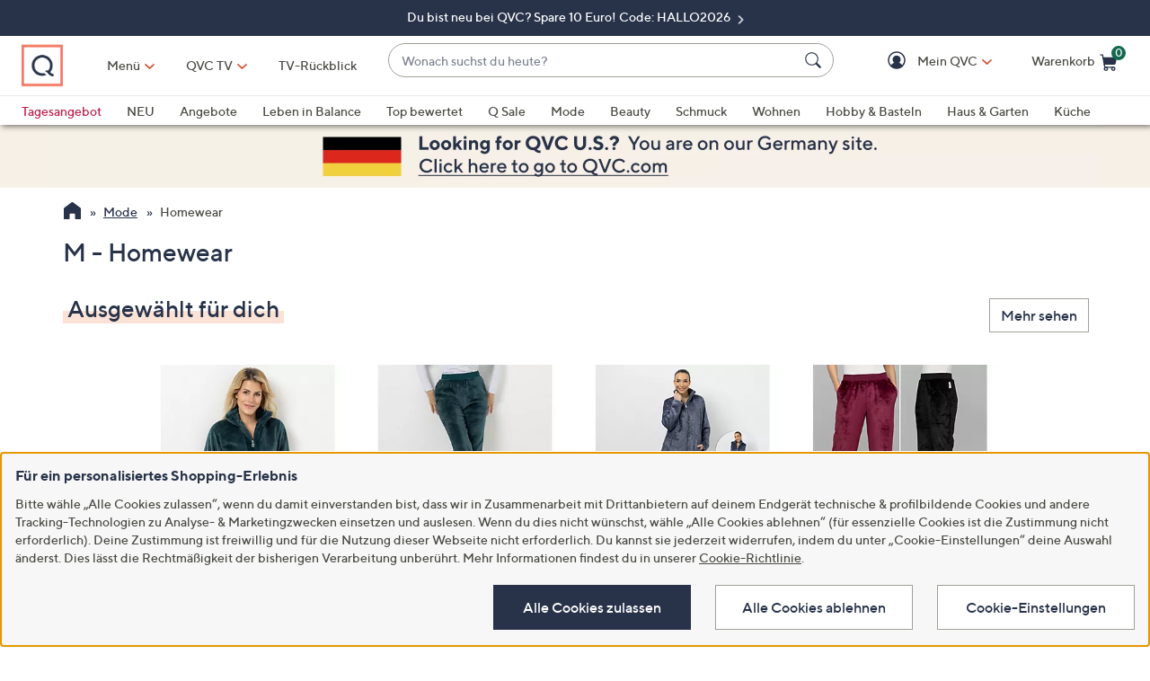

--- FILE ---
content_type: application/javascript
request_url: https://www.qvc.de/Msx0GvL8z/xD1T/Cdp57/pvHhiPjgg/uzE7h6SXzhDVwQSu/fXI2UUA/Z3kSRVod/Bx8B
body_size: 171596
content:
(function(){if(typeof Array.prototype.entries!=='function'){Object.defineProperty(Array.prototype,'entries',{value:function(){var index=0;const array=this;return {next:function(){if(index<array.length){return {value:[index,array[index++]],done:false};}else{return {done:true};}},[Symbol.iterator]:function(){return this;}};},writable:true,configurable:true});}}());(function(){Fg();fr8();Yr8();var Ah,r9,Gk,D,q9,VT,JE,rW,AU,PM,rQ;var wF,ft,Ip,qT,B,nH,lv,Rh,R9,R4,MI,WW,O1,Bk,NM,J8,SF,tn,tp,nd,sJ,Xk,dM,f2,Or,V,j1,Q2,zQ,mk,cv,cM,UM,tt,CL,Xd,RW,KL,bL,Qh,OI,Ex,EP,QF,qQ,YM,X2,qB,OM,AF,CU,S2,IF,cJ,FY,EJ,t4,pk,xP,wp,Df,Uh,Rg,F,bt,P7,NE,q7,Dn,jN,Lt,VU,rE,bx,HQ,I4,GT,DT,OH,nI,OS,R8,JF,rD,gh,GS,sQ,QH,Mk,DJ,F4,IE,DU,Eg,L2,H7,jd,MP,VQ,f8,x4,ED,jP,HP,Tf,TI,tH,rr,m7,nD,Ax,vk,rT,Mr,hp,wP,zF,MU,K2,vd,xd,vS,LT,AQ,wS,Vf,VL,Wt,mI,zS,zk,rJ,S8,b4,DF,Wr,nF,Mp,dV,v7,Kn,Jh,IW,Sv,gQ,VV,Rd,T1,SS,PB,Nr,EL,xn,t7,jh,R2,m4,Z7,vt,RM,fx,G2,kS,Eh,QY,F9,P4,Wg,pV,JN,Ff,AT,mS,mJ,L9,EY,zV,UV,EQ,bB,N7,JW,M2,dQ,Dk,fh,JV,lH,Bd,NU,V7,p7,H2,UY,z4,bV,hf,bU,xS,M4,SY,d8,w4,I2,SJ,U1,dx,kP,NH,PN,KU,sN,XB,zh,cF,O9,YE,Z8,RI,UT,rd,SI,Ih,zY,lI,PD,VN,U8,lf,MS,df,EI,Xp,Vx,Yk,cr,q8,sn,PW,KI,wQ,fL,kx,Ch,WD,l8,YS,IQ,zD,xr,r7,hk,CB,kE,Tk,wt,vW,QQ,J4,p9,jg,s2,Dh,Q,sS,xM,bk,FU,Hn,G8,VS,AD,JP,Zg,TT,vL,bN,pg,AB,dP,JL,TL,Xn,bD,np,cH,fd,tF,kT,O7,QB,Zk,BW,HT,hr,pn,nh,SW,Gf,X4,ZL,KE,SE,r2,cp,hW,wx,jF,WI,BT,JQ,Ak,jL,FQ,tT,HS,Mx,Op,FI,Y8,m1,kd,X9,WY,Cr,P2,nW,pr,tI,TY,xh,AS,Fx,q2,MF,QL,DP,qv,K4,Kh,pt,IY,bM,mF,Pr,OT,Qk,vv,DB,pS,BD,tN,S9,Sp,AL,Of,NN,FE,UD,LU,LP,XL,GU,J,II,FF,LF,MQ,sx,qF,HY,tE,b9,mT,H4,Lh,wD,L8,IL,A9,X8,kI,pI,FS,xU,NL,lg,fp,Ek,CM,bF,KB,vY,Og,Dd,FM,pP,JI,GY,jS,US,md,Hf,nt,HL,px,GN,nV,Ed,Lr,Z4,Y2,mh,jY,Cp,vU,jT,N2,CH,Ef,Ht,N1,WV,RB,s8,q1,KQ,BN,cV,XT,xY,Up,Pd,OL,B1,xH,Gd,Tn,Zx,AW,vr,pB,dW,R7,T7,fQ,GE,Bx,TW,tx,zg,wW,RN,n2,nx,XN,z9,Oh,YV,rS,NQ,Wv,Qv,gp,TN,Yv,wI,nS,WN,gv,L4,E4,s4,mL,VH,g1,A2,G1,hU,r4,p2,Wk,DI,nv,Sk,Ir,YF,ZY,Av,PL,XF,PJ,B2,ZE,Wf,nB,Vv,nr,hD,A4,At,lV,lS,BJ,zN,dD,FL,DQ,MH,jJ,gf,PT,ES,xN,gU,Kp,v8,ZH,q4,vg,qN,Ix,Ud,xI,Q1,GB,FJ,hh,NW,sH,kn,YI,bI,K1,tB,tV,m9,In,GD,U7,LE,Rr,V8,tU,C2,vB,fH,LY,GP,F7,Pv,ZI,vE,fJ,TJ,Xt,AI,qh,Dv,qY,j4,qk,Mv,G9,dY,kY,VI,J2,xE,Jr,AM,k2,P9,EE,SV,JY,tM,Dp,SN,kt,b7,Nx,NY,HV,UN,mY,Y7,U9,TQ,Ng,vM,QE,YD,Vd,xJ,rY,Ot,Kx,MW,jH,QS,NS,qx,LH,E1,A8,KH,NP,mH,Lv,c8,It,kv,V4,rL,vN,kV,Cx,wL,X1,PF,Q9,Ox,jv,Yf,GL,JB,IN,FT,vf,E2,WM,R,rv,lk,X7,vD,mp,FP,bQ,Od,nP,IB,kN,XS,tQ,ET,wg,p1,wU,dg,RD,An,Sd,D2,gD,fT,St,w2,rg,Gp,pT,Xx,d1,Xg,cY,UI,qt,Tt,vH,LW,gB,U2,sI,ZJ,pN,Sr,CV,kB,b1,AP,kU,Yr,OW,HH,Ct,PU,j8,x2,gS,hI,lD,jI,gJ,ck,CF,f1,Fv,Jf,WJ,cD,wE,NT,lU,bH,lr,CE,zH,KY,Kr,sB,dv,sT,dr,BF,P8,O2,Nf,BH,IV,Zn,Dx,l2,tf,pY,fP,WL,wh,Kt,Wh,L7,Rk,QJ,zW,x1,Pk,Qp,hx,gr,Jx,Mh,GW,bS,G,IH,h9,IS,TM,ML,rI,Th,mN,CD,GF,z7,qH,ON,Vr,gP,rh,GI,Rn,Nv,tP,mx,qp,dp,Px,fM,W2,Pf,mr,hg,cx,GJ,YJ,LQ,ct,Fh,XI,c2,EH,E8,C,BP,WS,Ep,IT,Jv,UB,zJ,rp,bY,WP,L,T2,Dt,rP,YB,z2,HB,nN,Hr,CJ,vF,Bn,Bg,BV,Yx,Bh,lt,pp,Hv,Rv,VJ,ZW,x9,Ov,QD,l1,Gg,Lk,gY,Yd,wV,FD,Ug,OV,D4,jf,O4,hS,lN,C1,gg,Cg,wM,lQ,bp,TV,mV,D1,lx,Ln,qU,kH,zM,cS,fE,Bt,HF,dF,vp,M1,qd,XM,xW,Kd,lY,HW,Jt,Vp,nk,Cn,pJ,VP,Qt,bf,dk,mv,g8,TU,Cd,Ph,H8,ND,pQ,L1,hH,FH,FN,PH,xD,LM,Pt,FV,U4,qW,sp,k8,AN,bn,A,CW,nL,D7,k7,jp,Dr,CY,jD,xk,lp,ID,AY,HI,Uf,ZU,SD,qJ,VW,xt,B4,WQ,Nt,Qn,cE,ZB,hE,H1,XE,s9,v4,vI,B7,IM,rx,WB,TB,Wd,SB,zI,PY,SU,kD,KS,wv,HN,Z,cN,cn,QU,CT,OE,Ar,FW,c7,LJ,l4,KN,WH,Rt,rN,LN,Zt,Gr,N,R1,SL,Hg,ZS,Kv,Q4,Z1,Xf,BI,mQ,Ft,hL,hN,sF,fv,jW,ZN,UH,hn,tv,PQ,mW,f7,zB,S,dI,Ik,kr,Nd,wN,KD,Qr,YW,tS,Tx,k4,Yt,SM,xV,qL,Zr,Sh,Ux,qf,Sg,LD,Tv,UL,mn,jE,T,rt,Fk,wd,A1,On,C7,xx,Np,W4,Tr,BL,QV,hQ,kh,KJ,Lp,sv,jk,nY,hF,Ad,zd,N4,TH,nU,F1,ld,Ok,k1,Jk,Gx,DS,zf,tL,Y1,Jp,Zp,pM,zp,Er,ff,Z2,bh,pD,j2,Vt,hP,YP,WE,YT,Tp,Vg,vP,tY,gk,fS,nE,xf,XV,JT,kF,mE,TD,Ut,sr;var SP=function(){return fI.apply(this,[r9,arguments]);};var gt=function(DN){var wY=DN[0]-DN[1];var pv=DN[2]-DN[3];var Wp=DN[4]-DN[5];var VF=cW["Math"]["sqrt"](wY*wY+pv*pv+Wp*Wp);return cW["Math"]["floor"](VF);};var d4=function MB(Ev,Fp){var Uv=MB;for(Ev;Ev!=JT;Ev){switch(Ev){case dQ:{RY=fI(rQ,[]);Ev+=J;qD(xk,[PS()]);YL=qD(U9,[]);qD(OT,[]);qD(q9,[PS()]);}break;case Mh:{VB.call(this,PM,[NF()]);S4=sY();fI.call(this,J8,[NF()]);Ev+=pk;QI(Cg,[]);Pp=QI(hf,[]);qD(sT,[PS()]);FB=QI(m9,[]);}break;case cJ:{Xr=function(){return mD.apply(this,[Ah,arguments]);};Bp=function(){return mD.apply(this,[WQ,arguments]);};Id=function(){return QI.apply(this,[l8,arguments]);};NB=function(){return QI.apply(this,[D7,arguments]);};qD(AW,[]);Ev=b9;ht=jr();}break;case b9:{Ev+=bM;W1();lB=JS();dS=Fr();zL=DD();ZF();jt=PP();VY();jB();}break;case q9:{Zv.d7=S4[zv];fI.call(this,J8,[eS1_xor_0_memo_array_init()]);return '';}break;case g8:{fI(AT,[]);fI(r9,[PS()]);RS=fI(dM,[]);Ev=dQ;gx=fI(R,[]);fI(gg,[PS()]);fI(AM,[]);}break;case CW:{MN.X=br[st];QI.call(this,CW,[eS1_xor_4_memo_array_init()]);return '';}break;case dV:{Ev+=jW;Gt.pop();}break;case TJ:{QN=function(mB){return fB.apply(this,[Kh,arguments]);}([function(TP,DL){return fB.apply(this,[mW,arguments]);},function(cI,tD,gF){'use strict';return XD.apply(this,[rQ,arguments]);}]);Ev-=EJ;}break;case Lk:{(function(RF,dL){return qD.apply(this,[rW,arguments]);}(['F','V','7QQxQH$$$$$$','VxVV7$9H$$$$$$','BjVj77x','BjsBs79jsQH$$$$$$','VFsj','xj97V','9','j','$','FV','B','x','FQ','F$$$','Q','sss'],fY));TS=qD(gh,[['B$sQH$$$$$$','F','xs','$','7Q9sx','BjsBs79jsQH$$$$$$','BjVj77x','7QQxQH$$$$$$','VxVV7$9H$$$$$$','VVVVVVV','QF$sV7s','F$jB','j$BV','x7$$','B$s7','F7xVB','x','B','Fj','FQ','FV','j','7','V','s','j$','jF','jx','j7','xF','F$','jQ','F$$','F$$$','BjsBs79js7','x$$$','F$$F','Bsss','jsss','F$$$$','j7$','j$$$','Q','j$F7','ssssss','Fx','9Bs','FH9x','jHFF','F9','FHVF','x7$$$$$','jF7$$$$$','VBj'],Cv({})]);MV=function WGItOOyGNl(){WD();Yb();c0();function JZ(){return p1.apply(this,[KZ,arguments]);}function bF(tZ,E5){var M=bF;switch(tZ){case Qf:{var Z=E5[h1];Z[Z[vN](cb)]=function(){gV.call(this[RF]);};SL(bZ,[Z]);}break;case YL:{var BZ=E5[h1];BZ[BZ[vN](h5)]=function(){var CL=this[tQ]();var KD=BZ[hC]();if(n(this[kb](CL))){this[qf](x4.e,KD);}};bF(wf,[BZ]);}break;case nC:{var xD=E5[h1];xD[xD[vN](DF)]=function(){this[M1].push(FL(this[kb](),this[kb]()));};bF(fN,[xD]);}break;case A:{var PZ=E5[h1];PZ[PZ[vN](dL)]=function(){var ZV=this[tQ]();var OV=this[tQ]();var gE=this[hC]();var Lb=H0.call(this[RF]);var Tb=this[O5];this[M1].push(function(...B){var I5=PZ[O5];ZV?PZ[O5]=Tb:PZ[O5]=PZ[Q0](this);var nD=IE(B.length,OV);PZ[m1]=lV(nD,WZ);while(FL(nD++,mZ)){B.push(undefined);}for(let hE of B.reverse()){PZ[M1].push(PZ[Q0](hE));}CS.call(PZ[RF],Lb);var XZ=PZ[WQ][x4.e];PZ[qf](x4.e,gE);PZ[M1].push(B.length);PZ[r0]();var XQ=PZ[kb]();while(MC(--nD,mZ)){PZ[M1].pop();}PZ[qf](x4.e,XZ);PZ[O5]=I5;return XQ;});};bF(x,[PZ]);}break;case wf:{var bC=E5[h1];bC[bC[vN](U4)]=function(){var F9=this[M1].pop();var BD=this[tQ]();if(NF(typeof F9,zL()[RD(kE)].apply(null,[Nf,fC(g),HL]))){throw ZN()[sE(TL)](xQ,mZ,fC(BC),xf);}if(MC(BD,WZ)){F9.d++;return;}this[M1].push(new Proxy(F9,{get(d9,kF,DL){if(BD){return ++d9.d;}return d9.d++;}}));};bF(M9,[bC]);}break;case fN:{var H1=E5[h1];H1[H1[vN](wZ)]=function(){this[M1].push(this[PD](this[Y9]()));};bF(xN,[H1]);}break;case M9:{var UC=E5[h1];UC[UC[vN](jD)]=function(){this[M1].push(KQ(this[kb](),this[kb]()));};bF(nC,[UC]);}break;case x:{var Wb=E5[h1];Wb[Wb[vN](XL)]=function(){this[qf](x4.e,this[hC]());};bF(Qf,[Wb]);}break;case l:{var AC=E5[h1];AC[AC[vN](d5)]=function(){var nE=this[tQ]();var Db=this[M1].pop();var c9=this[M1].pop();var f5=this[M1].pop();var IV=this[WQ][x4.e];this[qf](x4.e,Db);try{this[r0]();}catch(ZD){this[M1].push(this[Q0](ZD));this[qf](x4.e,c9);this[r0]();}finally{this[qf](x4.e,f5);this[r0]();this[qf](x4.e,IV);}};bF(YL,[AC]);}break;case xN:{var D=E5[h1];D[D[vN](Y)]=function(){var K4=[];var b5=this[tQ]();while(b5--){switch(this[M1].pop()){case mZ:K4.push(this[kb]());break;case WZ:var W5=this[kb]();for(var NQ of W5){K4.push(NQ);}break;}}this[M1].push(this[QF](K4));};bF(A,[D]);}break;}}function hS(){this["HC"]=(this["HC"]&0xffff)*0xcc9e2d51+(((this["HC"]>>>16)*0xcc9e2d51&0xffff)<<16)&0xffffffff;this.EL=l4;}function s1(){return SL.apply(this,[l,arguments]);}function bL(){return HV.apply(this,[jZ,arguments]);}function mf(){return SL.apply(this,[bZ,arguments]);}var cE;function Xf(){this["HC"]=Z5(this["BS"],this["lf"]);this.EL=vS;}function kS(){return N1(`${SE()[SC(mZ)]}`,";",HS());}var hf;var AF;function UL(V0,A1){return V0/A1;}function Ub(){return bF.apply(this,[wf,arguments]);}function N1(a,b,c){return a.indexOf(b,c);}function P4(a){return a.length;}function dS(){return HV.apply(this,[tN,arguments]);}function O(VS){return tF()[VS];}var Rf;function XC(){this["WS"]^=this["WS"]>>>16;this.EL=bb;}var n1;function m5(){this["WS"]=this["WS"]<<13|this["WS"]>>>19;this.EL=UD;}function lQ(){return bF.apply(this,[x,arguments]);}function lV(VC,kD){return VC+kD;}function JQ(){return bF.apply(this,[Qf,arguments]);}function l4(){this["HC"]=this["HC"]<<15|this["HC"]>>>17;this.EL=MQ;}function O0(w,WF){return w==WF;}function zZ(r5,EF){return r5^EF;}function G0(){return f1.apply(this,[Zf,arguments]);}function bS(a,b,c){return a.substr(b,c);}var pQ;function nS(){return p1.apply(this,[VL,arguments]);}function KQ(pV,QQ){return pV===QQ;}function YD(){this["jQ"]++;this.EL=qV;}function rF(){this["WS"]^=this["jQ"];this.EL=XC;}var fD;function b9(){return Z9.apply(this,[YL,arguments]);}function D5(FV,dF){return FV>>>dF;}function h4(V4,U9){return V4|U9;}function c0(){YL=GL+nC*VL,M0=jb+nC*VL,ff=fN+nC*VL,J0=Ff+p5*VL,Fb=nC+jb*VL+nC*VL*VL+nC*VL*VL*VL+KZ*VL*VL*VL*VL,A=p5+nC*VL,lE=KZ+jb*VL,BE=KZ+fN*VL,Zf=p5+VL,tf=G9+VL,j1=t4+jb*VL,OE=p5+jb*VL,Tf=t4+p5*VL,hQ=t4+fN*VL,sQ=G9+fN*VL,l=fN+jb*VL,SS=KZ+nC*VL,p0=KZ+GL*VL+fN*VL*VL+nC*VL*VL*VL+nC*VL*VL*VL*VL,Qf=t4+VL,NZ=p5+fN*VL+h1*VL*VL+VL*VL*VL,c1=t4+KZ*VL,xS=GL+jb*VL,OS=h1+p5*VL,bZ=h1+jb*VL,z5=h1+KZ*VL,VZ=G9+p5*VL,wf=Ff+nC*VL,zb=jb+fN*VL,jN=GL+VL,MZ=p5+p5*VL,x=jb+VL,xN=jb+jb*VL,tN=p5+fN*VL,db=fN+p5*VL,qb=nC+VL,XE=fN+VL,jZ=jb+p5*VL,E9=nC+fN*VL,pZ=Ff+VL,Af=KZ+VL,T=KZ+jb*VL+nC*VL*VL+nC*VL*VL*VL+KZ*VL*VL*VL*VL,M9=Ff+fN*VL,Zb=nC+p5*VL,X0=h1+fN*VL+jb*VL*VL+KZ*VL*VL*VL+nC*VL*VL*VL*VL,w4=KZ+p5*VL,LC=G9+nC*VL,q5=h1+fN*VL,k9=G9+jb*VL;}function qV(){this["lf"]++;this.EL=WE;}function US(){var tL=function(){};US=function(){return tL;};return tL;}function zL(){var z9=[]['\x6b\x65\x79\x73']();zL=function(){return z9;};return z9;}function V(){return fV()+hF()+typeof fD[SE()[SC(mZ)].name];}var gV;var SN;function RD(mb){return tF()[mb];}function zV(){var A5={};zV=function(){return A5;};return A5;}function FL(q4,t0){return q4<t0;}var s0;function n(tD){return !tD;}function M4(YE,HD){var sb=M4;switch(YE){case lE:{var C1=HD[h1];C1[C1[vN](zD)]=function(){this[M1].push(lV(this[kb](),this[kb]()));};bF(l,[C1]);}break;case jN:{var sN=HD[h1];sN[sN[vN](sV)]=function(){this[wZ](this[M1].pop(),this[kb](),this[tQ]());};M4(lE,[sN]);}break;case SS:{var m4=HD[h1];m4[m4[vN](IL)]=function(){var K0=this[tQ]();var tV=this[kb]();var vE=this[kb]();var gC=this[K1](vE,tV);if(n(K0)){var OF=this;var LE={get(pF){OF[O5]=pF;return vE;}};this[O5]=new Proxy(this[O5],LE);}this[M1].push(gC);};M4(jN,[m4]);}break;case j1:{var rC=HD[h1];rC[rC[vN](U1)]=function(){var F=this[tQ]();var Z4=rC[hC]();if(this[kb](F)){this[qf](x4.e,Z4);}};M4(SS,[rC]);}break;case hQ:{var qS=HD[h1];qS[qS[vN](Yf)]=function(){this[M1].push(RL(this[kb](),this[kb]()));};M4(j1,[qS]);}break;case OE:{var YN=HD[h1];YN[YN[vN](IC)]=function(){var IN=this[tQ]();var Jb=this[tQ]();var f4=this[tQ]();var lN=this[kb]();var lC=[];for(var UF=mZ;FL(UF,f4);++UF){switch(this[M1].pop()){case mZ:lC.push(this[kb]());break;case WZ:var w9=this[kb]();for(var RQ of w9.reverse()){lC.push(RQ);}break;default:throw new Error(ZN()[sE(jF)](xZ,kE,fC(pC),m1));}}var SV=lN.apply(this[O5].d,lC.reverse());IN&&this[M1].push(this[Q0](SV));};M4(hQ,[YN]);}break;case Zf:{var Sf=HD[h1];Sf[Sf[vN](GE)]=function(){this[M1].push(h9(this[kb](),this[kb]()));};M4(OE,[Sf]);}break;case t4:{var d0=HD[h1];d0[d0[vN](LD)]=function(){this[M1].push(S0(this[kb](),this[kb]()));};M4(Zf,[d0]);}break;case pZ:{var g9=HD[h1];g9[g9[vN](G5)]=function(){var PL=[];var LZ=this[M1].pop();var KV=IE(this[M1].length,WZ);for(var rf=mZ;FL(rf,LZ);++rf){PL.push(this[nN](this[M1][KV--]));}this[wZ](ZN()[sE(lL)](xf,HL,fC(ND),Gf),PL);};M4(t4,[g9]);}break;case sQ:{var wN=HD[h1];wN[wN[vN](BC)]=function(){this[M1].push(gN(fC(WZ),this[kb]()));};M4(pZ,[wN]);}break;}}function RL(qN,Qb){return qN<<Qb;}function AQ(){return cS(V(),281566);}function b0(){return bF.apply(this,[A,arguments]);}function bb(){this["WS"]=(this["WS"]&0xffff)*0x85ebca6b+(((this["WS"]>>>16)*0x85ebca6b&0xffff)<<16)&0xffffffff;this.EL=f;}function p1(rb,PV){var XS=p1;switch(rb){case VL:{var LS=PV[h1];LS[xf]=function(){var fS=ZN()[sE(HL)](pb,WZ,JE,LL);for(let UE=mZ;FL(UE,hb);++UE){fS+=this[tQ]().toString(HL).padStart(hb,zV()[O(mZ)](TL,Vf));}var jL=parseInt(fS.slice(WZ,B5),HL);var D1=fS.slice(B5);if(O0(jL,mZ)){if(O0(D1.indexOf(SE()[SC(mZ)](mZ,GE)),fC(WZ))){return mZ;}else{jL-=hf[kE];D1=lV(zV()[O(mZ)](TL,Vf),D1);}}else{jL-=hf[TL];D1=lV(SE()[SC(mZ)](mZ,GE),D1);}var pD=mZ;var lb=WZ;for(let GD of D1){pD+=gN(lb,parseInt(GD));lb/=HL;}return gN(pD,Math.pow(HL,jL));};f1(nC,[LS]);}break;case KZ:{var UV=PV[h1];UV[jF]=function(KF,Cf){var Hb=atob(KF);var f0=mZ;var X=[];var HF=mZ;for(var OQ=mZ;FL(OQ,Hb.length);OQ++){X[HF]=Hb.charCodeAt(OQ);f0=zZ(f0,X[HF++]);}f1(q5,[this,DS(lV(f0,Cf),EE)]);return X;};p1(VL,[UV]);}break;case XE:{var TS=PV[h1];TS[tQ]=function(){return this[U0][this[WQ][x4.e]++];};p1(KZ,[TS]);}break;case nC:{var GS=PV[h1];GS[kb]=function(R9){return this[nN](R9?this[M1][IE(this[M1][zL()[RD(WZ)].apply(null,[n(n(WZ)),fC(O1),mZ])],WZ)]:this[M1].pop());};p1(XE,[GS]);}break;case OS:{var GN=PV[h1];GN[nN]=function(OL){return O0(typeof OL,zL()[RD(kE)].call(null,T1,fC(g),HL))?OL.d:OL;};p1(nC,[GN]);}break;case k9:{var m0=PV[h1];m0[PD]=function(FZ){return Nb.call(this[RF],FZ,this);};p1(OS,[m0]);}break;case M9:{var W0=PV[h1];W0[wZ]=function(n0,v5,j5){if(O0(typeof n0,zL()[RD(kE)](n(n(mZ)),fC(g),HL))){j5?this[M1].push(n0.d=v5):n0.d=v5;}else{cE.call(this[RF],n0,v5);}};p1(k9,[W0]);}break;case Tf:{var W=PV[h1];W[qf]=function(T5,E4){this[WQ][T5]=E4;};W[hN]=function(ZE){return this[WQ][ZE];};p1(M9,[W]);}break;}}function SZ(){return ["!21*3M","UK","J\\","qh&EBeD\\-!rwc){{B8;reoD`A_.ox","yW\vt7=v%:\"","\r",""];}function Yb(){G9=[+ ! +[]]+[+[]]-+ ! +[]-+ ! +[],Ff=+ ! +[]+! +[]+! +[]+! +[]+! +[]+! +[]+! +[],GL=[+ ! +[]]+[+[]]-+ ! +[],p5=! +[]+! +[]+! +[]+! +[],KZ=+ ! +[]+! +[]+! +[]+! +[]+! +[]+! +[],h1=+[],fN=! +[]+! +[],VL=[+ ! +[]]+[+[]]-[],jb=+ ! +[]+! +[]+! +[],nC=+ ! +[]+! +[]+! +[]+! +[]+! +[],t4=+ ! +[];}function L4(){return f1.apply(this,[q5,arguments]);}function Mb(Lf){return ~Lf;}var nV;function S(){return ["n","b00dVT1geLQu|Qt%F|W84(f(D7-H","v^&#4","H/MJ\v<\x07g\x00OKw"];}function zE(){return f1.apply(this,[jZ,arguments]);}function U5(){var Q5;Q5=AE()-AQ();return U5=function(){return Q5;},Q5;}function xF(Q4,X9){var EZ=xF;switch(Q4){case ff:{var bE=X9[h1];var UZ=X9[t4];var qQ=X9[fN];var P1=lV([],[]);var zC=DS(lV(bE,U5()),Gf);var O9=AF[UZ];var k=mZ;while(FL(k,O9.length)){var T4=MS(O9,k);var PF=MS(I.Y4,zC++);P1+=Z9(OS,[KC(h4(Mb(T4),Mb(PF)),h4(T4,PF))]);k++;}return P1;}break;case BE:{var K=X9[h1];I=function(I4,Gb,RS){return xF.apply(this,[ff,arguments]);};return pN(K);}break;case k9:{var xC=X9[h1];var YF=X9[t4];var QZ=lV([],[]);var QN=DS(lV(YF,U5()),vC);var P=Ef[xC];var KE=mZ;if(FL(KE,P.length)){do{var B1=MS(P,KE);var F5=MS(b9.A9,QN++);QZ+=Z9(OS,[KC(h4(Mb(B1),Mb(F5)),h4(B1,F5))]);KE++;}while(FL(KE,P.length));}return QZ;}break;case x:{var H4=X9[h1];b9=function(W1,EV){return xF.apply(this,[k9,arguments]);};return fZ(H4);}break;case qb:{var s9=X9[h1];var VD=X9[t4];var ME=lV([],[]);var D4=DS(lV(VD,U5()),B5);var mF=s0[s9];for(var qZ=mZ;FL(qZ,mF.length);qZ++){var mD=MS(mF,qZ);var R5=MS(J.NS,D4++);ME+=Z9(OS,[h4(KC(Mb(mD),R5),KC(Mb(R5),mD))]);}return ME;}break;case c1:{var TQ=X9[h1];J=function(CF,S4){return xF.apply(this,[qb,arguments]);};return nV(TQ);}break;case fN:{var jE=X9[h1];pS(jE[mZ]);for(var EC=mZ;FL(EC,jE.length);++EC){ZN()[jE[EC]]=function(){var tb=jE[EC];return function(RC,G4,p9,n9){var Z0=n5(n({}),G4,p9,vC);ZN()[tb]=function(){return Z0;};return Z0;};}();}}break;case tN:{var cL=X9[h1];var L=X9[t4];var m9=s0[WZ];var Xb=lV([],[]);var T0=s0[cL];var XF=IE(T0.length,WZ);if(J4(XF,mZ)){do{var lD=DS(lV(lV(XF,L),U5()),m9.length);var ZF=MS(T0,XF);var zF=MS(m9,lD);Xb+=Z9(OS,[h4(KC(Mb(ZF),zF),KC(Mb(zF),ZF))]);XF--;}while(J4(XF,mZ));}return xF(c1,[Xb]);}break;case YL:{WZ=+ ! ![];HL=WZ+WZ;kE=WZ+HL;mZ=+[];jF=HL*WZ+kE;lL=kE+jF*WZ-HL;H9=jF-HL+lL;TL=kE+WZ;X4=jF*kE-TL*HL*WZ;hb=WZ*X4-HL+kE;nb=WZ*jF+lL+hb-H9;dL=H9*nb*WZ+lL+TL;dZ=dL*jF+nb-lL-hb;Gf=X4*WZ*lL-kE*TL;B9=nb*HL+TL+lL+kE;r1=B9-nb+kE*jF*TL;W4=H9*nb-lL-jF+WZ;c5=X4*kE+H9*nb*hb;vC=jF-lL-TL+hb+nb;pb=kE*HL+H9+nb+WZ;qD=lL*TL+nb+X4*dL;B5=HL+jF-kE-WZ+H9;LV=nb*kE+lL-TL*WZ;wb=TL*hb+nb*HL+H9;cV=dL-TL+HL*B9*nb;Vf=dL+TL+nb*X4;U=jF+B9*hb-WZ+kE;F4=X4-TL+kE+nb+WZ;BL=hb+X4+TL+B9-jF;tE=WZ+HL*jF*hb*X4;L0=nb*HL-lL+TL+jF;C9=nb+hb-H9+dL-X4;c=H9+hb+TL+B9+HL;wQ=H9*jF*lL+HL*hb;rL=TL*dL+kE*B9+X4;CC=jF+hb+HL*H9-kE;GE=dL*HL+WZ+lL+H9;t5=hb+lL*WZ+nb;JE=jF-HL-H9+nb*hb;xZ=B9+X4-TL+HL+lL;O1=dL+H9-jF+hb*B9;TF=TL+H9+nb*HL+B9;CN=kE+hb*X4*H9-lL;g=hb-WZ+H9*nb-lL;BC=B9*X4-TL+jF-WZ;IQ=hb*dL-HL-nb*TL;Pf=jF*lL+H9-HL*nb;cF=WZ*X4-TL+hb+jF;C5=B9*WZ+dL*kE+nb;ND=nb-TL+dL*lL+WZ;hV=hb+HL*H9*TL-kE;jV=dL+nb*WZ*B9-kE;pC=WZ+kE+nb*B9-HL;DC=dL+B9*HL*nb-H9;jC=TL*H9-nb*WZ+kE;M1=TL*nb+HL*X4+WZ;O5=hb*B9+kE-nb-TL;K1=nb+H9+B9*jF-WZ;vN=kE*WZ*nb+B9;C=TL*nb*H9-dL-lL;xf=WZ+X4*kE*jF-B9;kb=dL+H9*lL+B9-X4;tQ=TL-kE+jF*B9;bf=nb+kE-HL;hC=kE*hb*H9*WZ+B9;Y9=dL+TL+H9*hb+kE;ON=B9+hb*TL-kE+X4;kV=B9+hb*kE+H9+nb;RF=WZ*nb+B9*lL+kE;FE=WZ*kE-lL+nb*H9;kC=H9*X4*HL-B9-jF;TD=jF*B9-kE-hb*H9;Q0=lL*nb+X4-TL+B9;J5=kE+nb*hb+HL*lL;cb=WZ*jF+HL+H9*nb;XL=jF*nb+hb*WZ*lL;qf=jF+dL+nb+lL*X4;m1=B9-nb-HL+lL*H9;WQ=lL*B9+kE;r0=WZ*nb+lL+B9+kE;Y=X4-H9+jF+dL+TL;QF=WZ+B9+H9+HL*dL;wZ=lL+H9-kE-TL+dL;PD=jF*H9-kE+WZ+HL;DF=TL*B9-hb-HL*X4;jD=jF*kE*X4+lL+HL;U4=dL*HL-lL-nb*hb;Nf=B9+WZ+jF+kE;xQ=TL+nb*X4+jF;h5=HL*TL+dL+B9+X4;d5=hb+TL*B9+lL*kE;zD=nb-X4+WZ+jF*B9;sV=H9*TL+hb*lL+dL;IL=jF-H9-WZ+B9*lL;U1=jF-kE*WZ+HL*dL;Yf=H9-jF+B9*lL+TL;IC=lL*B9-TL+nb+jF;LD=H9*TL*lL+HL*kE;G5=B9*X4-kE*TL+nb;nN=dL+H9+HL*X4*TL;R4=nb*H9+kE*lL*hb;U0=hb*kE+dL-jF-nb;Q=nb*jF+B9*lL+kE;EE=WZ+hb*H9*TL-B9;LL=jF*hb-kE+TL+nb;T1=TL*nb-hb+X4;hN=nb*jF*X4-dL-B9;dV=TL*H9+kE+X4*HL;dC=WZ+B9+H9*nb;}break;case db:{var V1=X9[h1];fZ(V1[mZ]);for(var xE=mZ;FL(xE,V1.length);++xE){zV()[V1[xE]]=function(){var z=V1[xE];return function(qL,wE){var w1=b9(qL,wE);zV()[z]=function(){return w1;};return w1;};}();}}break;}}function BF(){return HS()+P4("\x33\x34\x63\x66\x32\x39\x30")+3;}function JS(){return x1.apply(this,[qb,arguments]);}function sE(nf){return tF()[nf];}var fZ;function ED(){return ["\x61\x70\x70\x6c\x79","\x66\x72\x6f\x6d\x43\x68\x61\x72\x43\x6f\x64\x65","\x53\x74\x72\x69\x6e\x67","\x63\x68\x61\x72\x43\x6f\x64\x65\x41\x74"];}function ML(QC){return tF()[QC];}function h9(PQ,JF){return PQ>>JF;}function xV(){Ef=["~\"x\x07gP3\n.C","w","gbd3Iu,HF(GpP\\\x40/qm","\bF\r1M\x40M","Z","g"];}function Y0(){return p1.apply(this,[nC,arguments]);}function z4(){return this;}var UQ;function SE(){var hL={};SE=function(){return hL;};return hL;}function KC(Cb,rV){return Cb&rV;}function cS(BS,BN){var If={BS:BS,WS:BN,jQ:0,lf:0,EL:Xf};while(!If.EL());return If["WS"]>>>0;}function BV(){return M4.apply(this,[t4,arguments]);}var cf;function cZ(){return M4.apply(this,[OE,arguments]);}function dQ(){return M4.apply(this,[lE,arguments]);}function x1(GF,rQ){var Sb=x1;switch(GF){case KZ:{var rZ=rQ[h1];var IS=rQ[t4];var mL=rQ[fN];var Y5=rQ[jb];var NC=YV[jF];var CZ=lV([],[]);var QD=YV[IS];var Z1=IE(QD.length,WZ);while(J4(Z1,mZ)){var Y1=DS(lV(lV(Z1,mL),U5()),NC.length);var KL=MS(QD,Z1);var ID=MS(NC,Y1);CZ+=Z9(OS,[KC(h4(Mb(KL),Mb(ID)),h4(KL,ID))]);Z1--;}return Z9(OE,[CZ]);}break;case E9:{var v0=rQ[h1];var J9=lV([],[]);var M5=IE(v0.length,WZ);while(J4(M5,mZ)){J9+=v0[M5];M5--;}return J9;}break;case q5:{var QS=rQ[h1];I.Y4=x1(E9,[QS]);while(FL(I.Y4.length,TF))I.Y4+=I.Y4;}break;case p5:{pN=function(V9){return x1.apply(this,[q5,arguments]);};Z9.call(null,zb,[fC(IQ),HL,Pf]);}break;case h1:{var k0=rQ[h1];var vb=lV([],[]);for(var P5=IE(k0.length,WZ);J4(P5,mZ);P5--){vb+=k0[P5];}return vb;}break;case jZ:{var Pb=rQ[h1];J.NS=x1(h1,[Pb]);while(FL(J.NS.length,t5))J.NS+=J.NS;}break;case lE:{nV=function(Jf){return x1.apply(this,[jZ,arguments]);};xF(tN,[kE,fC(DC)]);}break;case w4:{var QL=rQ[h1];pN(QL[mZ]);var W9=mZ;if(FL(W9,QL.length)){do{US()[QL[W9]]=function(){var BQ=QL[W9];return function(K9,n4,l0){var EN=I.call(null,K9,n4,n(n({})));US()[BQ]=function(){return EN;};return EN;};}();++W9;}while(FL(W9,QL.length));}}break;case Af:{var Q1=rQ[h1];SN(Q1[mZ]);for(var AL=mZ;FL(AL,Q1.length);++AL){zL()[Q1[AL]]=function(){var fb=Q1[AL];return function(Df,RZ,t){var zQ=Rf.call(null,n(WZ),RZ,t);zL()[fb]=function(){return zQ;};return zQ;};}();}}break;case qb:{var gf=rQ[h1];nV(gf[mZ]);var r4=mZ;if(FL(r4,gf.length)){do{SE()[gf[r4]]=function(){var bV=gf[r4];return function(P9,d1){var H5=J.call(null,P9,d1);SE()[bV]=function(){return H5;};return H5;};}();++r4;}while(FL(r4,gf.length));}}break;}}function MQ(){this["HC"]=(this["HC"]&0xffff)*0x1b873593+(((this["HC"]>>>16)*0x1b873593&0xffff)<<16)&0xffffffff;this.EL=VN;}function rE(){return HV.apply(this,[bZ,arguments]);}function DS(Of,CQ){return Of%CQ;}function I9(){return p1.apply(this,[k9,arguments]);}function DQ(){return SL.apply(this,[db,arguments]);}function qC(s5,LN){return s5<=LN;}var Nb;function JD(){return f1.apply(this,[MZ,arguments]);}0x34cf290,1034161965;function sF(){return M4.apply(this,[Zf,arguments]);}var YV;function gN(l1,LQ){return l1*LQ;}function xL(){return f1.apply(this,[zb,arguments]);}function dN(){return SL.apply(this,[jZ,arguments]);}function CV(){return f1.apply(this,[VZ,arguments]);}function rN(){return HV.apply(this,[xN,arguments]);}function TE(){return HV.apply(this,[LC,arguments]);}function k1(){return bF.apply(this,[YL,arguments]);}return HV.call(this,J0);function gQ(){return M4.apply(this,[jN,arguments]);}function XD(){return p1.apply(this,[OS,arguments]);}var CS;function z0(){return M4.apply(this,[sQ,arguments]);}function fV(){return bS(`${SE()[SC(mZ)]}`,0,HS());}function Z5(a,b){return a.charCodeAt(b);}function RE(){return SL.apply(this,[j1,arguments]);}function f(){this["WS"]^=this["WS"]>>>13;this.EL=vQ;}function fC(HQ){return -HQ;}function F1(){return SL.apply(this,[p5,arguments]);}function gL(){return bF.apply(this,[xN,arguments]);}function WD(){GC=new Object();mZ=0;SE()[SC(mZ)]=WGItOOyGNl;if(typeof window!==[]+[][[]]){fD=window;}else if(typeof global!==[]+[][[]]){fD=global;}else{fD=this;}}function cN(){return bF.apply(this,[fN,arguments]);}function C0(){return M4.apply(this,[hQ,arguments]);}var x4;function MS(wD,fF){return wD[cf[kE]](fF);}function HS(){return N1(`${SE()[SC(mZ)]}`,"0x"+"\x33\x34\x63\x66\x32\x39\x30");}function N4(){return SL.apply(this,[M0,arguments]);}function VF(){this["WS"]^=this["WS"]>>>16;this.EL=z4;}function VN(){this["WS"]^=this["HC"];this.EL=m5;}function D0(){return bF.apply(this,[M9,arguments]);}function J4(tS,KN){return tS>=KN;}function S5(){return p1.apply(this,[Tf,arguments]);}function nZ(){return M4.apply(this,[j1,arguments]);}var H0;function UD(){this["b4"]=(this["WS"]&0xffff)*5+(((this["WS"]>>>16)*5&0xffff)<<16)&0xffffffff;this.EL=QV;}function SL(rD,zS){var QE=SL;switch(rD){case jZ:{var mC=zS[h1];mC[mC[vN](F4)]=function(){this[M1].push(this[Y9]());};HV(bZ,[mC]);}break;case KZ:{var q9=zS[h1];q9[q9[vN](L0)]=function(){this[M1].push(DS(this[kb](),this[kb]()));};SL(jZ,[q9]);}break;case M0:{var x9=zS[h1];x9[x9[vN](LV)]=function(){this[M1].push(UL(this[kb](),this[kb]()));};SL(KZ,[x9]);}break;case zb:{var sL=zS[h1];sL[sL[vN](wb)]=function(){this[M1].push(zZ(this[kb](),this[kb]()));};SL(M0,[sL]);}break;case db:{var MF=zS[h1];MF[MF[vN](ON)]=function(){this[M1].push(gN(this[kb](),this[kb]()));};SL(zb,[MF]);}break;case p5:{var E1=zS[h1];E1[E1[vN](kV)]=function(){pQ.call(this[RF]);};SL(db,[E1]);}break;case xS:{var kf=zS[h1];kf[kf[vN](FE)]=function(){this[M1].push(D5(this[kb](),this[kb]()));};SL(p5,[kf]);}break;case j1:{var SF=zS[h1];SF[SF[vN](kC)]=function(){this[M1].push(q0(this[kb](),this[kb]()));};SL(xS,[SF]);}break;case l:{var dD=zS[h1];dD[dD[vN](TD)]=function(){this[M1].push(this[Q0](undefined));};SL(j1,[dD]);}break;case bZ:{var t1=zS[h1];t1[t1[vN](J5)]=function(){this[M1].push(IE(this[kb](),this[kb]()));};SL(l,[t1]);}break;}}function vS(){if([10,13,32].includes(this["HC"]))this.EL=qV;else this.EL=hS;}var jb,h1,G9,fN,KZ,t4,Ff,GL,nC,VL,p5;function vQ(){this["WS"]=(this["WS"]&0xffff)*0xc2b2ae35+(((this["WS"]>>>16)*0xc2b2ae35&0xffff)<<16)&0xffffffff;this.EL=VF;}function cD(){AF=["M","!!\v#&Ke_U/W\n$R^W|()\vd",".)/,MNA^1\"EU]VD]r\v(w","d;10KkWcbl2i"];}function AV(){return SL.apply(this,[xS,arguments]);}var pN;function k4(I1,Uf){var pL=k4;switch(I1){case k9:{var qE=Uf[h1];var HZ=Uf[t4];var ZZ=Uf[fN];var J1=kQ[kE];var VV=lV([],[]);var p4=kQ[ZZ];var kZ=IE(p4.length,WZ);if(J4(kZ,mZ)){do{var NV=DS(lV(lV(kZ,HZ),U5()),J1.length);var r9=MS(p4,kZ);var PS=MS(J1,NV);VV+=Z9(OS,[KC(Mb(KC(r9,PS)),h4(r9,PS))]);kZ--;}while(J4(kZ,mZ));}return Z9(Qf,[VV]);}break;case YL:{var GZ=Uf[h1];var nQ=lV([],[]);var hD=IE(GZ.length,WZ);if(J4(hD,mZ)){do{nQ+=GZ[hD];hD--;}while(J4(hD,mZ));}return nQ;}break;case VZ:{var Hf=Uf[h1];n5.K5=k4(YL,[Hf]);while(FL(n5.K5.length,r1))n5.K5+=n5.K5;}break;case OS:{pS=function(TN){return k4.apply(this,[VZ,arguments]);};n5(W4,X4,fC(c5),lL);}break;case jZ:{var OZ=Uf[h1];var B0=lV([],[]);var L9=IE(OZ.length,WZ);while(J4(L9,mZ)){B0+=OZ[L9];L9--;}return B0;}break;case qb:{var qF=Uf[h1];b9.A9=k4(jZ,[qF]);while(FL(b9.A9.length,pb))b9.A9+=b9.A9;}break;case lE:{fZ=function(v9){return k4.apply(this,[qb,arguments]);};Z9(YL,[mZ,fC(qD)]);}break;case h1:{var X1=Uf[h1];var w5=lV([],[]);var ZQ=IE(X1.length,WZ);if(J4(ZQ,mZ)){do{w5+=X1[ZQ];ZQ--;}while(J4(ZQ,mZ));}return w5;}break;case LC:{var lS=Uf[h1];Rf.fL=k4(h1,[lS]);while(FL(Rf.fL.length,LV))Rf.fL+=Rf.fL;}break;case nC:{SN=function(FC){return k4.apply(this,[LC,arguments]);};Rf(wb,fC(cV),TL);}break;}}var GC;function JN(){return bF.apply(this,[l,arguments]);}function Z9(L5,dE){var AD=Z9;switch(L5){case h1:{var N9=dE[h1];var N=dE[t4];var X5=ZN()[sE(HL)](t5,WZ,JE,xZ);for(var c4=mZ;FL(c4,N9[zL()[RD(WZ)].call(null,lL,fC(O1),mZ)]);c4=lV(c4,WZ)){var b1=N9[ZN()[sE(kE)].call(null,TF,hb,fC(CN),n([]))](c4);var XN=N[b1];X5+=XN;}return X5;}break;case q5:{var ZL={'\x24':zV()[O(mZ)](TL,Vf),'\x35':ZN()[sE(mZ)](n(n([])),lL,fC(U),F4),'\x49':ZN()[sE(WZ)](BL,TL,fC(tE),L0),'\x4c':US()[ML(mZ)].apply(null,[fC(C9),mZ,c]),'\x62':zV()[O(WZ)](jF,fC(wQ)),'\x63':zL()[RD(mZ)](kE,fC(rL),jF),'\x67':zV()[O(HL)](WZ,fC(CC)),'\x71':SE()[SC(mZ)](mZ,GE)};return function(VE){return Z9(h1,[VE,ZL]);};}break;case tf:{var Mf=dE[h1];var Rb=dE[t4];var WC=dE[fN];var DN=lV([],[]);var Eb=DS(lV(Rb,U5()),cF);var cC=kQ[WC];var YC=mZ;if(FL(YC,cC.length)){do{var H=MS(cC,YC);var Vb=MS(Rf.fL,Eb++);DN+=Z9(OS,[KC(Mb(KC(H,Vb)),h4(H,Vb))]);YC++;}while(FL(YC,cC.length));}return DN;}break;case Qf:{var DV=dE[h1];Rf=function(lF,gD,q1){return Z9.apply(this,[tf,arguments]);};return SN(DV);}break;case Zf:{var xb=dE[h1];var d4=dE[t4];var R1=[];var A4=Z9(q5,[]);var pf=d4?fD[SE()[SC(WZ)](HL,fC(ND))]:fD[zV()[O(kE)](kE,fC(C5))];for(var k5=mZ;FL(k5,xb[zL()[RD(WZ)](hV,fC(O1),mZ)]);k5=lV(k5,WZ)){R1[zL()[RD(HL)](n(n([])),fC(jV),WZ)](pf(A4(xb[k5])));}return R1;}break;case OS:{var q=dE[h1];if(qC(q,Fb)){return fD[cf[HL]][cf[WZ]](q);}else{q-=T;return fD[cf[HL]][cf[WZ]][cf[mZ]](null,[lV(h9(q,nb),p0),lV(DS(q,NZ),X0)]);}}break;case YL:{var RN=dE[h1];var C4=dE[t4];var S1=Ef[HL];var DZ=lV([],[]);var vZ=Ef[RN];var I0=IE(vZ.length,WZ);while(J4(I0,mZ)){var mQ=DS(lV(lV(I0,C4),U5()),S1.length);var jf=MS(vZ,I0);var R=MS(S1,mQ);DZ+=Z9(OS,[KC(h4(Mb(jf),Mb(R)),h4(jf,R))]);I0--;}return xF(x,[DZ]);}break;case zb:{var wF=dE[h1];var v4=dE[t4];var GQ=dE[fN];var w0=AF[kE];var FF=lV([],[]);var JL=AF[v4];var Ob=IE(JL.length,WZ);while(J4(Ob,mZ)){var PN=DS(lV(lV(Ob,wF),U5()),w0.length);var wC=MS(JL,Ob);var z1=MS(w0,PN);FF+=Z9(OS,[KC(h4(Mb(wC),Mb(z1)),h4(wC,z1))]);Ob--;}return xF(BE,[FF]);}break;case KZ:{var VQ=dE[h1];var HN=dE[t4];var Bb=dE[fN];var df=dE[jb];var mS=lV([],[]);var OD=DS(lV(Bb,U5()),jC);var mE=YV[HN];for(var N0=mZ;FL(N0,mE.length);N0++){var tC=MS(mE,N0);var j4=MS(n5.K5,OD++);mS+=Z9(OS,[KC(h4(Mb(tC),Mb(j4)),h4(tC,j4))]);}return mS;}break;case OE:{var JC=dE[h1];n5=function(s,rS,Ib,r){return Z9.apply(this,[KZ,arguments]);};return pS(JC);}break;}}function hF(){return bS(`${SE()[SC(mZ)]}`,kS()+1);}var zf;function wS(){return p1.apply(this,[M9,arguments]);}function f1(nL,NE){var s4=f1;switch(nL){case jZ:{var lZ=NE[h1];lZ[lZ[vN](R4)]=function(){this[M1]=[];fE.call(this[RF]);this[qf](x4.e,this[U0].length);};M4(sQ,[lZ]);}break;case Zb:{var OC=NE[h1];OC[OC[vN](Q)]=function(){this[M1].push(this[kb]()&&this[kb]());};f1(jZ,[OC]);}break;case MZ:{var TC=NE[h1];f1(Zb,[TC]);}break;case q5:{var bD=NE[h1];var ZC=NE[t4];bD[vN]=function(cQ){return DS(lV(cQ,ZC),EE);};f1(MZ,[bD]);}break;case Zf:{var Kb=NE[h1];Kb[r0]=function(){var gF=this[tQ]();while(NF(gF,x4.H)){this[gF](this);gF=this[tQ]();}};}break;case VZ:{var j0=NE[h1];j0[K1]=function(E,vD){return {get d(){return E[vD];},set d(NL){E[vD]=NL;}};};f1(Zf,[j0]);}break;case db:{var D9=NE[h1];D9[Q0]=function(g4){return {get d(){return g4;},set d(CE){g4=CE;}};};f1(VZ,[D9]);}break;case zb:{var FQ=NE[h1];FQ[QF]=function(f9){return {get d(){return f9;},set d(pE){f9=pE;}};};f1(db,[FQ]);}break;case z5:{var AS=NE[h1];AS[Y9]=function(){var bQ=h4(RL(this[tQ](),hb),this[tQ]());var j=ZN()[sE(HL)](XL,WZ,JE,m1);for(var S9=mZ;FL(S9,bQ);S9++){j+=String.fromCharCode(this[tQ]());}return j;};f1(zb,[AS]);}break;case nC:{var g5=NE[h1];g5[hC]=function(){var TZ=h4(h4(h4(RL(this[tQ](),t5),RL(this[tQ](),cF)),RL(this[tQ](),hb)),this[tQ]());return TZ;};f1(z5,[g5]);}break;}}function bN(){return f1.apply(this,[db,arguments]);}function S0(P0,L1){return P0!==L1;}function F0(){return x1.apply(this,[Af,arguments]);}function x0(){return M4.apply(this,[SS,arguments]);}function jS(){return f1.apply(this,[nC,arguments]);}function g1(){return SL.apply(this,[zb,arguments]);}function HV(m,zN){var JV=HV;switch(m){case J0:{UQ=function(FS){this[M1]=[FS[O5].d];};cE=function(wL,fQ){return HV.apply(this,[c1,arguments]);};Nb=function(FN,G1){return HV.apply(this,[A,arguments]);};gV=function(){this[M1][this[M1].length]={};};pQ=function(){this[M1].pop();};H0=function(){return [...this[M1]];};Rf=function(p,sS,NN){return k4.apply(this,[k9,arguments]);};pS=function(){return k4.apply(this,[OS,arguments]);};CS=function(g0){return HV.apply(this,[G9,arguments]);};fE=function(){this[M1]=[];};fZ=function(){return k4.apply(this,[lE,arguments]);};SN=function(){return k4.apply(this,[nC,arguments]);};n5=function(h,YQ,sC,DE){return x1.apply(this,[KZ,arguments]);};pN=function(){return x1.apply(this,[p5,arguments]);};nV=function(){return x1.apply(this,[lE,arguments]);};zf=function(hZ,AN,V5){return HV.apply(this,[SS,arguments]);};xF(YL,[]);cf=ED();YV=FD();xF.call(this,fN,[tF()]);cD();x1.call(this,w4,[tF()]);kQ=SZ();x1.call(this,Af,[tF()]);s0=S();x1.call(this,qb,[tF()]);xV();xF.call(this,db,[tF()]);hf=Z9(Zf,[['qq5','gI','L5','q$55b$$$$$$','q$5cb$$$$$$'],n({})]);x4={e:hf[mZ],h:hf[WZ],H:hf[HL]};;n1=class n1 {constructor(){this[WQ]=[];this[U0]=[];this[M1]=[];this[m1]=mZ;p1(Tf,[this]);this[zL()[RD(TL)](dV,dC,lL)]=zf;}};return n1;}break;case c1:{var wL=zN[h1];var fQ=zN[t4];return this[M1][IE(this[M1].length,WZ)][wL]=fQ;}break;case A:{var FN=zN[h1];var G1=zN[t4];for(var Ab of [...this[M1]].reverse()){if(q0(FN,Ab)){return G1[K1](Ab,FN);}}throw US()[ML(WZ)].call(null,fC(dZ),WZ,n(n({})));}break;case G9:{var g0=zN[h1];if(KQ(this[M1].length,mZ))this[M1]=Object.assign(this[M1],g0);}break;case SS:{var hZ=zN[h1];var AN=zN[t4];var V5=zN[fN];this[U0]=this[jF](AN,V5);this[O5]=this[Q0](hZ);this[RF]=new UQ(this);this[qf](x4.e,mZ);try{while(FL(this[WQ][x4.e],this[U0].length)){var SQ=this[tQ]();this[SQ](this);}}catch(N5){}}break;case jZ:{var l9=zN[h1];l9[l9[vN](C)]=function(){this[M1].push(this[xf]());};}break;case tN:{var sf=zN[h1];sf[sf[vN](hb)]=function(){this[M1].push(h4(this[kb](),this[kb]()));};HV(jZ,[sf]);}break;case xN:{var MD=zN[h1];MD[MD[vN](H9)]=function(){this[M1].push(this[tQ]());};HV(tN,[MD]);}break;case LC:{var O4=zN[h1];O4[O4[vN](bf)]=function(){this[M1].push(this[hC]());};HV(xN,[O4]);}break;case bZ:{var G=zN[h1];G[G[vN](B5)]=function(){this[M1].push(J4(this[kb](),this[kb]()));};HV(LC,[G]);}break;}}var fE;var bZ,jZ,tf,w4,MZ,E9,xN,x,Qf,ff,lE,YL,SS,jN,VZ,Fb,Tf,LC,qb,J0,k9,q5,OS,zb,p0,hQ,NZ,Zb,tN,A,wf,BE,l,Zf,db,XE,z5,sQ,xS,M9,pZ,M0,OE,X0,c1,T,j1,Af;function FD(){return ["\tYJLKrYSK1\r\x00Y26T\x0737<3^S\x00K\vrSF\x000N\t\n)\'W^","","VNUO\x00<O",";4=R/)].2PIELrEE\r","Y","EsEPSW\'Nx8Ef\\9","]","#KXmF68`9X 45p#\t\x3f9G7",";_C>7"];}function WE(){if(this["lf"]<P4(this["BS"]))this.EL=Xf;else this.EL=rF;}function j9(){return M4.apply(this,[pZ,arguments]);}function IF(){return bF.apply(this,[nC,arguments]);}function ZN(){var Q9={};ZN=function(){return Q9;};return Q9;}function CD(){return x1.apply(this,[w4,arguments]);}function TV(EQ){this[M1]=Object.assign(this[M1],EQ);}function J(){return xF.apply(this,[tN,arguments]);}var kQ;function AZ(){return f1.apply(this,[Zb,arguments]);}function SD(){return p1.apply(this,[XE,arguments]);}function MC(b,vF){return b>vF;}function ES(){return xF.apply(this,[fN,arguments]);}function q0(UN,KS){return UN in KS;}function I(){return Z9.apply(this,[zb,arguments]);}function sD(){return xF.apply(this,[db,arguments]);}var pS;function Kf(){return f1.apply(this,[z5,arguments]);}var WZ,HL,kE,mZ,jF,lL,H9,TL,X4,hb,nb,dL,dZ,Gf,B9,r1,W4,c5,vC,pb,qD,B5,LV,wb,cV,Vf,U,F4,BL,tE,L0,C9,c,wQ,rL,CC,GE,t5,JE,xZ,O1,TF,CN,g,BC,IQ,Pf,cF,C5,ND,hV,jV,pC,DC,jC,M1,O5,K1,vN,C,xf,kb,tQ,bf,hC,Y9,ON,kV,RF,FE,kC,TD,Q0,J5,cb,XL,qf,m1,WQ,r0,Y,QF,wZ,PD,DF,jD,U4,Nf,xQ,h5,d5,zD,sV,IL,U1,Yf,IC,LD,G5,nN,R4,U0,Q,EE,LL,T1,hN,dV,dC;function tF(){var kN=['h0','vf','t9','E0','LF','MN','R0'];tF=function(){return kN;};return kN;}function IE(l5,gb){return l5-gb;}var n5;var Ef;function SC(WN){return tF()[WN];}function AE(){return bS(`${SE()[SC(mZ)]}`,BF(),kS()-BF());}function QV(){this["WS"]=(this["b4"]&0xffff)+0x6b64+(((this["b4"]>>>16)+0xe654&0xffff)<<16);this.EL=YD;}function NF(kL,YZ){return kL!=YZ;}function B4(){return SL.apply(this,[KZ,arguments]);}}();Ev=TJ;FG={};}break;case NT:{QI.call(this,CW,[NF()]);NI();QI.call(this,Ah,[NF()]);Md();qD.call(this,mW,[NF()]);Ev=Mh;F2=wB();}break;case Ah:{var LI=Fp[VT];var g4=r1;for(var BY=r1;cB(BY,LI.length);++BY){var LS=Rp(LI,BY);if(cB(LS,gQ)||pF(LS,vE))g4=Fd(g4,OB);}return g4;}break;case m9:{Ev=cJ;J1=function(){return mD.apply(this,[tM,arguments]);};MN=function(rF,I1,Bv,wr){return mD.apply(this,[Kh,arguments]);};Zv=function(hB,zx){return mD.apply(this,[vU,arguments]);};Mt=function(Ap,Jd){return mD.apply(this,[IM,arguments]);};}break;case Hg:{var f4=Fp[VT];var G4=Fp[q9];Ev=JT;Gt.push(lL);var LL;return LL=cW[fD()[qr(sL)](qn,YT)][fD()[qr(MY)].call(null,vx,QU)][zr()[C4(qI)].apply(null,[TM,RL,Iv])].call(f4,G4),Gt.pop(),LL;}break;case D:{var JD={};var cL=Fp;Gt.push(tr);for(var sD=r1;cB(sD,cL[fD()[qr(r1)].apply(null,[BS,YJ])]);sD+=V2)JD[cL[sD]]=cL[Fd(sD,OB)];var xv;return Gt.pop(),xv=JD,xv;}break;case nE:{Ev+=df;var CI=Fp[VT];var n4=r1;for(var mt=r1;cB(mt,CI.length);++mt){var xB=Rp(CI,mt);if(cB(xB,gQ)||pF(xB,vE))n4=Fd(n4,OB);}return n4;}break;case dM:{var qS=Fp[VT];Gt.push(c4);if(XY(typeof cW[VD()[Hp(WF)](vx,T4)],CS()[Hd(qI)].call(null,bd,IP,fN,Hx))&&cW[VD()[Hp(WF)].call(null,vx,T4)][CS()[Hd(dd)].call(null,fF,hv,Br,P1)]){cW[bv(typeof fD()[qr(MY)],Fd([],[][[]]))?fD()[qr(Yp)].apply(null,[gL,xL]):fD()[qr(sL)](qn,Ld)][fD()[qr(WF)](UP,m2)](qS,cW[bv(typeof VD()[Hp(DY)],Fd('',[][[]]))?VD()[Hp(EN)].apply(null,[OD,YY]):VD()[Hp(WF)](vx,T4)][CS()[Hd(dd)](EB,hv,Br,sd)],MB(D,[gd()[Et(LB)](hY,Td),bv(typeof zr()[C4(MY)],Fd([],[][[]]))?zr()[C4(V2)](Wx,fF,V1):zr()[C4(TF)](Y4,Cv(Cv(OB)),Hx)]));}cW[fD()[qr(sL)].apply(null,[qn,Ld])][fD()[qr(WF)].call(null,UP,m2)](qS,CS()[Hd(Rx)](Cv(Cv(OB)),lF,QP,dB),MB(D,[gd()[Et(LB)].apply(null,[hY,Td]),Cv(VT)]));Gt.pop();Ev=JT;}break;case Rh:{Ev=JT;Mt.pf=Lx[OF];QI.call(this,Ah,[eS1_xor_3_memo_array_init()]);return '';}break;case AU:{Ev=JT;var c1=Fp[VT];var kp=r1;for(var Xv=r1;cB(Xv,c1.length);++Xv){var g2=Rp(c1,Xv);if(cB(g2,gQ)||pF(g2,vE))kp=Fd(kp,OB);}return kp;}break;case AM:{OY.th=Qd[ZD];qD.call(this,mW,[eS1_xor_2_memo_array_init()]);return '';}break;case qh:{var HD=Fp;Gt.push(jx);var MD=HD[r1];Ev=JT;for(var S1=OB;cB(S1,HD[fD()[qr(r1)](BS,gN)]);S1+=V2){MD[HD[S1]]=HD[Fd(S1,OB)];}Gt.pop();}break;case R:{var zt=Fp[VT];var gI=r1;Ev+=EH;for(var w1=r1;cB(w1,zt.length);++w1){var xF=Rp(zt,w1);if(cB(xF,gQ)||pF(xF,vE))gI=Fd(gI,OB);}return gI;}break;}}};function Yr8(){mL=AU+Gk*JE+D*JE*JE+JE*JE*JE,lI=Ah+D*JE+VT*JE*JE+JE*JE*JE,ML=rW+VT*JE+rW*JE*JE+JE*JE*JE,bx=AU+rW*JE+rW*JE*JE+JE*JE*JE,Jx=Gk+rQ*JE+rW*JE*JE+JE*JE*JE,pV=q9+D*JE+D*JE*JE,Zk=VT+rW*JE+rQ*JE*JE,sN=PM+AU*JE+rW*JE*JE+JE*JE*JE,Kr=r9+AU*JE+AU*JE*JE+JE*JE*JE,mI=VT+PM*JE+JE*JE+JE*JE*JE,Eh=PM+rQ*JE+rW*JE*JE,x2=Gk+rW*JE+AU*JE*JE+JE*JE*JE,kn=VT+Gk*JE+Ah*JE*JE,mS=rW+VT*JE+D*JE*JE+JE*JE*JE,HW=AU+Gk*JE+JE*JE,xf=q9+JE+rQ*JE*JE,dP=Gk+rQ*JE+VT*JE*JE+JE*JE*JE,FT=rW+AU*JE+rW*JE*JE,X9=D+PM*JE+rW*JE*JE,HQ=r9+rQ*JE,N1=Ah+Ah*JE+D*JE*JE+JE*JE*JE,GJ=rQ+r9*JE+rW*JE*JE,pg=AU+rW*JE+D*JE*JE,KY=Ah+AU*JE+D*JE*JE+JE*JE*JE,NS=PM+PM*JE+Gk*JE*JE+JE*JE*JE,T2=q9+D*JE+Gk*JE*JE+JE*JE*JE,zI=Ah+rW*JE+AU*JE*JE+JE*JE*JE,gQ=Gk+r9*JE+rW*JE*JE+Ah*JE*JE*JE+Ah*JE*JE*JE*JE,hU=rQ+VT*JE+Ah*JE*JE,kx=Ah+Gk*JE+Ah*JE*JE+JE*JE*JE,nr=AU+r9*JE+JE*JE+JE*JE*JE,rS=Gk+r9*JE+JE*JE+JE*JE*JE,TW=PM+rW*JE+rQ*JE*JE,Dn=rW+AU*JE+D*JE*JE,FM=q9+rW*JE+Ah*JE*JE,cD=r9+Ah*JE+AU*JE*JE+JE*JE*JE,Jh=Gk+Ah*JE+rW*JE*JE,sS=Ah+AU*JE+JE*JE+JE*JE*JE,nv=r9+JE+AU*JE*JE+JE*JE*JE,Yd=rW+rW*JE+VT*JE*JE+JE*JE*JE,Dt=AU+AU*JE+VT*JE*JE+JE*JE*JE,j2=Gk+D*JE+rW*JE*JE+JE*JE*JE,ZN=r9+D*JE+D*JE*JE+JE*JE*JE,gU=Gk+D*JE+VT*JE*JE+JE*JE*JE,IV=q9+D*JE,U8=AU+Ah*JE+rW*JE*JE,VI=AU+AU*JE+AU*JE*JE+JE*JE*JE,OM=Ah+rQ*JE+Ah*JE*JE,gp=Gk+JE+Gk*JE*JE+JE*JE*JE,D1=r9+JE+rW*JE*JE+JE*JE*JE,O1=rW+r9*JE+Ah*JE*JE+JE*JE*JE,zM=VT+rW*JE+D*JE*JE+Gk*JE*JE*JE+Ah*JE*JE*JE*JE,jL=AU+rW*JE+PM*JE*JE+JE*JE*JE,VV=PM+Gk*JE+Ah*JE*JE,Mv=D+r9*JE+rW*JE*JE+JE*JE*JE,AB=r9+PM*JE+Gk*JE*JE+JE*JE*JE,AQ=PM+Ah*JE,T7=D+JE+Ah*JE*JE,NM=PM+JE+Ah*JE*JE,OT=AU+D*JE,Tx=rQ+rQ*JE+D*JE*JE+JE*JE*JE,jd=PM+Gk*JE+r9*JE*JE+JE*JE*JE,k1=AU+D*JE+D*JE*JE+JE*JE*JE,PN=r9+PM*JE+AU*JE*JE+JE*JE*JE,LP=rQ+AU*JE+rW*JE*JE+JE*JE*JE,U1=PM+rW*JE+rQ*JE*JE+JE*JE*JE,Xd=VT+PM*JE+rW*JE*JE+JE*JE*JE,DS=Gk+r9*JE+VT*JE*JE+JE*JE*JE,V7=PM+Gk*JE+D*JE*JE,AL=rQ+r9*JE+D*JE*JE+JE*JE*JE,lx=PM+PM*JE+rQ*JE*JE+JE*JE*JE,pp=D+D*JE+rQ*JE*JE+JE*JE*JE,IS=AU+AU*JE+Gk*JE*JE+JE*JE*JE,bM=rW+rW*JE+Gk*JE*JE,Xf=rQ+AU*JE+AU*JE*JE,JY=D+Gk*JE+rW*JE*JE+JE*JE*JE,dr=PM+PM*JE+JE*JE+JE*JE*JE,CE=rW+VT*JE+rW*JE*JE,pY=Gk+VT*JE+D*JE*JE+JE*JE*JE,V8=AU+Gk*JE,SF=r9+Ah*JE+rW*JE*JE+JE*JE*JE,Y7=r9+JE+JE*JE,Tr=D+Gk*JE+AU*JE*JE+JE*JE*JE,Z4=VT+D*JE+PM*JE*JE+JE*JE*JE,g8=VT+rW*JE+Gk*JE*JE,B2=rW+rW*JE+rW*JE*JE+JE*JE*JE,L4=rQ+D*JE+rW*JE*JE+JE*JE*JE,Cr=VT+VT*JE+JE*JE+JE*JE*JE,Jr=q9+rQ*JE+PM*JE*JE+JE*JE*JE,Pt=AU+AU*JE+JE*JE+JE*JE*JE,vE=r9+JE+D*JE*JE+Gk*JE*JE*JE+Ah*JE*JE*JE*JE,m1=rQ+Gk*JE+VT*JE*JE+JE*JE*JE,KU=D+rW*JE+AU*JE*JE,m9=AU+Ah*JE,Q=D+rW*JE+AU*JE*JE+JE*JE*JE,NP=rW+JE+AU*JE*JE+JE*JE*JE,Rr=Ah+VT*JE+JE*JE+JE*JE*JE,Ln=AU+JE+r9*JE*JE+JE*JE*JE,bh=rQ+VT*JE+r9*JE*JE+JE*JE*JE,kV=PM+Ah*JE+Ah*JE*JE+JE*JE*JE,Bx=r9+D*JE+r9*JE*JE+JE*JE*JE,bV=rW+AU*JE+Gk*JE*JE,J=q9+AU*JE+rW*JE*JE,zd=AU+Ah*JE+JE*JE+JE*JE*JE,tY=rQ+rW*JE+rW*JE*JE+JE*JE*JE,KB=rW+rW*JE+rQ*JE*JE+JE*JE*JE,KN=Ah+rQ*JE+Ah*JE*JE+JE*JE*JE,XE=D+rQ*JE+JE*JE,L=rQ+PM*JE+rW*JE*JE,PJ=rQ+PM*JE+JE*JE,tV=q9+rW*JE+AU*JE*JE,LH=r9+AU*JE+JE*JE,qp=VT+rQ*JE+VT*JE*JE+JE*JE*JE,Yr=VT+Ah*JE+PM*JE*JE+JE*JE*JE,Ex=VT+rW*JE+VT*JE*JE+JE*JE*JE,wd=Gk+AU*JE+Ah*JE*JE+JE*JE*JE,lk=Ah+rW*JE+D*JE*JE,EE=D+VT*JE+rW*JE*JE+JE*JE*JE,Og=VT+rQ*JE+JE*JE+JE*JE*JE,L2=PM+AU*JE+Ah*JE*JE+JE*JE*JE,QY=Ah+VT*JE+Ah*JE*JE+JE*JE*JE,WD=PM+rQ*JE+JE*JE+JE*JE*JE,KJ=rQ+D*JE+AU*JE*JE,P9=r9+VT*JE+rW*JE*JE,QH=Gk+AU*JE+Gk*JE*JE,cp=D+Ah*JE+VT*JE*JE+JE*JE*JE,Cp=VT+Gk*JE+rQ*JE*JE+JE*JE*JE,k8=VT+PM*JE+PM*JE*JE,UV=Ah+VT*JE+rW*JE*JE,Fx=Gk+Gk*JE+VT*JE*JE+JE*JE*JE,R7=q9+Ah*JE+Gk*JE*JE+JE*JE*JE,qQ=q9+PM*JE+rW*JE*JE,mV=AU+r9*JE+Gk*JE*JE+JE*JE*JE,F4=q9+rW*JE+VT*JE*JE+JE*JE*JE,j1=r9+VT*JE+rW*JE*JE+JE*JE*JE,nU=Ah+VT*JE+rQ*JE*JE,vN=VT+D*JE+rQ*JE*JE+JE*JE*JE,v4=AU+VT*JE+rQ*JE*JE+JE*JE*JE,Kn=q9+JE+JE*JE,US=AU+rW*JE+JE*JE+JE*JE*JE,c7=r9+VT*JE+JE*JE+JE*JE*JE,Up=Gk+rW*JE+Gk*JE*JE+JE*JE*JE,xx=rQ+PM*JE+AU*JE*JE+JE*JE*JE,rY=Gk+rW*JE+D*JE*JE+JE*JE*JE,LE=AU+rW*JE+VT*JE*JE+JE*JE*JE,FL=Ah+Gk*JE+JE*JE+JE*JE*JE,G1=rW+r9*JE+rQ*JE*JE+JE*JE*JE,nF=r9+VT*JE+D*JE*JE+JE*JE*JE,UY=rQ+JE+D*JE*JE+JE*JE*JE,gB=rQ+Gk*JE+JE*JE+JE*JE*JE,IM=r9+AU*JE,Tk=q9+Ah*JE,bt=rQ+rQ*JE+rW*JE*JE+JE*JE*JE,JB=D+PM*JE+Gk*JE*JE+JE*JE*JE,dY=Ah+AU*JE+Gk*JE*JE+JE*JE*JE,FY=VT+AU*JE+VT*JE*JE+JE*JE*JE,Av=rQ+D*JE+VT*JE*JE+JE*JE*JE,vL=AU+JE+VT*JE*JE+JE*JE*JE,GL=q9+D*JE+JE*JE+JE*JE*JE,NY=Ah+JE+D*JE*JE+JE*JE*JE,jD=Gk+rQ*JE+r9*JE*JE+JE*JE*JE,xr=Ah+rW*JE+VT*JE*JE+JE*JE*JE,r7=r9+rW*JE+Gk*JE*JE,WV=VT+r9*JE+Gk*JE*JE,EQ=r9+rW*JE+JE*JE,mv=r9+D*JE+rW*JE*JE+JE*JE*JE,jP=q9+VT*JE+JE*JE+JE*JE*JE,KS=PM+Ah*JE+JE*JE+JE*JE*JE,VP=Ah+AU*JE+VT*JE*JE+JE*JE*JE,YW=rW+PM*JE,A1=VT+Ah*JE+JE*JE+JE*JE*JE,hr=rW+Gk*JE+D*JE*JE+JE*JE*JE,Lk=AU+D*JE+AU*JE*JE,lp=Gk+Gk*JE+JE*JE+JE*JE*JE,v8=rQ+Ah*JE+rQ*JE*JE,F7=AU+rQ*JE+rQ*JE*JE,fT=q9+r9*JE+Gk*JE*JE,cv=AU+D*JE+rW*JE*JE+JE*JE*JE,lQ=PM+AU*JE+rQ*JE*JE,QV=q9+AU*JE+Ah*JE*JE,WH=r9+rW*JE+rQ*JE*JE,AM=Gk+JE,K1=rQ+JE+PM*JE*JE+JE*JE*JE,IT=rQ+D*JE+rW*JE*JE,YE=r9+Gk*JE+D*JE*JE,TN=AU+D*JE+Ah*JE*JE+JE*JE*JE,Nd=rW+r9*JE+JE*JE+JE*JE*JE,q2=r9+Ah*JE+VT*JE*JE+JE*JE*JE,Lh=PM+rW*JE+AU*JE*JE,gS=q9+VT*JE+VT*JE*JE+JE*JE*JE,cN=q9+Gk*JE+D*JE*JE+JE*JE*JE,Ix=PM+r9*JE+JE*JE+JE*JE*JE,dI=VT+PM*JE+VT*JE*JE+JE*JE*JE,CM=Ah+r9*JE+rW*JE*JE,VU=PM+PM*JE+Gk*JE*JE,CH=q9+VT*JE+rW*JE*JE,xV=Gk+rW*JE+Gk*JE*JE,Q2=Ah+Ah*JE+Gk*JE*JE+JE*JE*JE,Rn=rW+D*JE+Ah*JE*JE+JE*JE*JE,S2=PM+rW*JE+Gk*JE*JE+JE*JE*JE,zV=Gk+rQ*JE+rQ*JE*JE+JE*JE*JE,QS=Ah+D*JE+D*JE*JE+JE*JE*JE,bH=PM+AU*JE+rW*JE*JE,QE=VT+r9*JE+D*JE*JE,Dk=AU+VT*JE+Ah*JE*JE+JE*JE*JE,kF=Ah+rQ*JE+VT*JE*JE+JE*JE*JE,UN=rW+VT*JE+Gk*JE*JE+JE*JE*JE,cE=Ah+rW*JE+Gk*JE*JE,CF=q9+Gk*JE+rW*JE*JE+JE*JE*JE,SN=r9+PM*JE+D*JE*JE+JE*JE*JE,fP=PM+AU*JE+AU*JE*JE+JE*JE*JE,ck=D+rQ*JE,mx=rW+VT*JE+JE*JE+JE*JE*JE,GT=r9+VT*JE+Gk*JE*JE,q7=rW+rW*JE+JE*JE+JE*JE*JE,qW=AU+PM*JE+D*JE*JE,mJ=PM+PM*JE+AU*JE*JE,Bn=AU+r9*JE+D*JE*JE,bp=rW+AU*JE+Ah*JE*JE+JE*JE*JE,WS=rQ+AU*JE+JE*JE+JE*JE*JE,tQ=Ah+rQ*JE,JP=VT+r9*JE+JE*JE+JE*JE*JE,zW=D+PM*JE+AU*JE*JE,f8=rQ+Ah*JE+rW*JE*JE+JE*JE*JE,IY=r9+D*JE+Ah*JE*JE+JE*JE*JE,L8=VT+PM*JE,IL=AU+VT*JE+Gk*JE*JE+JE*JE*JE,JL=Gk+D*JE+JE*JE+JE*JE*JE,UM=PM+VT*JE+D*JE*JE+JE*JE*JE,xU=AU+PM*JE,wV=AU+VT*JE+D*JE*JE,Hn=rW+Gk*JE+Gk*JE*JE,Px=Ah+r9*JE+rW*JE*JE+JE*JE*JE,ND=VT+rQ*JE+D*JE*JE+JE*JE*JE,tM=rQ+AU*JE,SD=PM+Ah*JE+rQ*JE*JE+JE*JE*JE,Ot=q9+r9*JE+VT*JE*JE+JE*JE*JE,sQ=Gk+D*JE+Gk*JE*JE,xE=rW+rW*JE+JE*JE,GB=rW+PM*JE+rW*JE*JE+JE*JE*JE,jp=rW+D*JE+rQ*JE*JE+JE*JE*JE,ES=D+PM*JE+AU*JE*JE+JE*JE*JE,nx=Ah+rQ*JE+rW*JE*JE+JE*JE*JE,FV=D+VT*JE+Gk*JE*JE,rI=q9+PM*JE+Gk*JE*JE+JE*JE*JE,Tt=rQ+JE+JE*JE+JE*JE*JE,H7=AU+AU*JE+AU*JE*JE,zB=rW+AU*JE+VT*JE*JE+JE*JE*JE,TH=r9+D*JE+AU*JE*JE+JE*JE*JE,gg=rW+D*JE,pn=q9+VT*JE+JE*JE,jY=r9+JE+JE*JE+JE*JE*JE,CT=Ah+AU*JE+Gk*JE*JE,ZY=q9+AU*JE+VT*JE*JE+JE*JE*JE,cV=q9+rQ*JE+JE*JE,q4=VT+r9*JE+AU*JE*JE+JE*JE*JE,vd=q9+Gk*JE+AU*JE*JE+JE*JE*JE,s4=D+Ah*JE+Gk*JE*JE+JE*JE*JE,ZU=D+rW*JE+rW*JE*JE,Ok=r9+rW*JE+Ah*JE*JE,SY=D+rQ*JE+rQ*JE*JE+JE*JE*JE,Od=PM+rW*JE+AU*JE*JE+JE*JE*JE,L1=Gk+VT*JE+Ah*JE*JE+JE*JE*JE,Hr=Gk+rQ*JE+D*JE*JE+JE*JE*JE,xd=r9+PM*JE+JE*JE+JE*JE*JE,jT=VT+rQ*JE+JE*JE,GS=rQ+r9*JE+rW*JE*JE+JE*JE*JE,xk=Gk+Ah*JE,R2=AU+AU*JE+Ah*JE*JE+JE*JE*JE,hI=q9+rW*JE+rQ*JE*JE+JE*JE*JE,WY=AU+D*JE+VT*JE*JE+JE*JE*JE,GN=VT+VT*JE+Gk*JE*JE+JE*JE*JE,mk=r9+r9*JE+rQ*JE*JE,l4=r9+rQ*JE+VT*JE*JE+JE*JE*JE,PW=D+AU*JE+Ah*JE*JE,VL=Ah+Gk*JE+D*JE*JE+JE*JE*JE,Nt=rW+rQ*JE+Gk*JE*JE+JE*JE*JE,sx=Ah+VT*JE+PM*JE*JE+JE*JE*JE,WJ=Ah+VT*JE+rW*JE*JE+JE*JE*JE,K4=q9+JE+JE*JE+JE*JE*JE,C=Gk+JE+AU*JE*JE,QU=D+r9*JE+VT*JE*JE+JE*JE*JE,KH=VT+VT*JE+Ah*JE*JE,Xn=r9+r9*JE+Gk*JE*JE+JE*JE*JE,wU=PM+Ah*JE+Gk*JE*JE,YP=Ah+JE+rW*JE*JE+JE*JE*JE,px=D+rQ*JE+rW*JE*JE+JE*JE*JE,Pv=rW+Gk*JE+VT*JE*JE+JE*JE*JE,M1=PM+Ah*JE+VT*JE*JE+JE*JE*JE,jE=Ah+AU*JE+JE*JE,x1=AU+Ah*JE+VT*JE*JE+JE*JE*JE,Sv=VT+JE+Ah*JE*JE+JE*JE*JE,WP=Ah+PM*JE+VT*JE*JE+JE*JE*JE,c8=rQ+VT*JE+AU*JE*JE,wE=VT+Gk*JE+Ah*JE*JE+JE*JE*JE,d1=rW+Ah*JE+Ah*JE*JE+JE*JE*JE,tt=r9+rW*JE+AU*JE*JE+JE*JE*JE,Yk=VT+Gk*JE+D*JE*JE+JE*JE*JE,DF=D+rW*JE+VT*JE*JE+JE*JE*JE,Z2=PM+VT*JE+AU*JE*JE+JE*JE*JE,CJ=rW+rQ*JE+Ah*JE*JE+JE*JE*JE,XB=AU+VT*JE+rW*JE*JE+JE*JE*JE,S9=q9+AU*JE,Wd=AU+r9*JE+rW*JE*JE+JE*JE*JE,r4=Gk+Ah*JE+Gk*JE*JE+JE*JE*JE,Tf=r9+Gk*JE+JE*JE+JE*JE*JE,bf=rQ+AU*JE+rQ*JE*JE,mF=VT+D*JE+Gk*JE*JE+JE*JE*JE,Jk=Ah+r9*JE+Gk*JE*JE,Fk=rW+D*JE+Gk*JE*JE,Ir=Gk+Ah*JE+rW*JE*JE+JE*JE*JE,Ef=r9+VT*JE+Ah*JE*JE,Vp=r9+PM*JE+VT*JE*JE+JE*JE*JE,vg=rQ+rQ*JE+rW*JE*JE,fS=r9+r9*JE+VT*JE*JE+JE*JE*JE,B=rQ+Gk*JE+Gk*JE*JE,p9=rW+AU*JE+Ah*JE*JE,fL=D+AU*JE+PM*JE*JE+JE*JE*JE,Yf=PM+JE+AU*JE*JE,RB=VT+Ah*JE+rW*JE*JE+JE*JE*JE,f2=q9+D*JE+AU*JE*JE+JE*JE*JE,kS=rW+r9*JE+AU*JE*JE+JE*JE*JE,MS=q9+rW*JE+rW*JE*JE+JE*JE*JE,dV=AU+VT*JE+JE*JE,Zp=D+r9*JE+Ah*JE*JE+JE*JE*JE,WI=VT+Ah*JE+D*JE*JE+JE*JE*JE,cr=q9+Ah*JE+VT*JE*JE+JE*JE*JE,wI=rQ+AU*JE+D*JE*JE+JE*JE*JE,tf=rQ+PM*JE+Gk*JE*JE+JE*JE*JE,F1=q9+Gk*JE+rQ*JE*JE+JE*JE*JE,mh=r9+D*JE+rW*JE*JE,tE=Ah+PM*JE+JE*JE,BL=AU+rW*JE+Ah*JE*JE+JE*JE*JE,ft=Gk+VT*JE+JE*JE+JE*JE*JE,Vf=PM+D*JE+rW*JE*JE,RD=Ah+D*JE+Ah*JE*JE+JE*JE*JE,ff=PM+rQ*JE,Ax=rQ+VT*JE+AU*JE*JE+JE*JE*JE,Op=q9+Ah*JE+JE*JE+JE*JE*JE,BW=VT+D*JE+D*JE*JE,E1=q9+PM*JE+rQ*JE*JE+JE*JE*JE,s9=Ah+rQ*JE+PM*JE*JE+JE*JE*JE,xW=PM+r9*JE+AU*JE*JE,BI=D+VT*JE+PM*JE*JE+JE*JE*JE,kB=Gk+rQ*JE+JE*JE+JE*JE*JE,r2=rQ+VT*JE+JE*JE+JE*JE*JE,GE=Ah+JE+AU*JE*JE,sJ=D+AU*JE+VT*JE*JE+JE*JE*JE,tv=Ah+PM*JE+rW*JE*JE+JE*JE*JE,bF=PM+rW*JE+JE*JE+JE*JE*JE,Rg=rW+D*JE+rW*JE*JE,Cn=r9+rQ*JE+Gk*JE*JE,vv=AU+Gk*JE+Gk*JE*JE+JE*JE*JE,md=PM+VT*JE+JE*JE+JE*JE*JE,Kx=Gk+AU*JE+Gk*JE*JE+JE*JE*JE,Tp=PM+r9*JE+rW*JE*JE+JE*JE*JE,Ht=D+Ah*JE+rW*JE*JE+JE*JE*JE,np=VT+AU*JE+Ah*JE*JE+JE*JE*JE,qY=q9+Ah*JE+D*JE*JE+JE*JE*JE,X7=r9+r9*JE+Ah*JE*JE,Or=Gk+Ah*JE+D*JE*JE+JE*JE*JE,nS=D+rQ*JE+D*JE*JE+JE*JE*JE,qx=VT+D*JE+D*JE*JE+JE*JE*JE,YS=PM+r9*JE+VT*JE*JE+JE*JE*JE,EJ=VT+VT*JE+Gk*JE*JE,N4=q9+Ah*JE+AU*JE*JE+JE*JE*JE,gJ=PM+rW*JE+rW*JE*JE,vU=D+AU*JE,Wg=q9+rW*JE+JE*JE,hg=PM+Gk*JE+rQ*JE*JE,vS=r9+rW*JE+VT*JE*JE+JE*JE*JE,SI=D+AU*JE+D*JE*JE+JE*JE*JE,Yv=AU+rQ*JE+rW*JE*JE+JE*JE*JE,Q1=q9+r9*JE+JE*JE+JE*JE*JE,Xt=D+AU*JE+rW*JE*JE+JE*JE*JE,fv=rQ+Gk*JE+rW*JE*JE+JE*JE*JE,wv=rW+r9*JE+rW*JE*JE+JE*JE*JE,df=Gk+VT*JE+D*JE*JE,zp=PM+D*JE+VT*JE*JE+JE*JE*JE,RW=AU+Ah*JE+Gk*JE*JE,Ak=rQ+PM*JE+VT*JE*JE+JE*JE*JE,sH=AU+AU*JE+rW*JE*JE,LM=r9+D*JE+rQ*JE*JE,bY=VT+PM*JE+Ah*JE*JE+JE*JE*JE,jN=r9+rQ*JE+rW*JE*JE+JE*JE*JE,Dd=rQ+VT*JE+D*JE*JE+JE*JE*JE,TI=q9+PM*JE+JE*JE+JE*JE*JE,rJ=rQ+rW*JE,hx=VT+Ah*JE+Gk*JE*JE+JE*JE*JE,ZL=rW+r9*JE+D*JE*JE+JE*JE*JE,lt=D+VT*JE+D*JE*JE+JE*JE*JE,kT=Gk+Ah*JE+Ah*JE*JE,vt=Ah+Ah*JE+VT*JE*JE+JE*JE*JE,C1=PM+rQ*JE+r9*JE*JE+JE*JE*JE,zg=Gk+AU*JE+JE*JE,Bh=Ah+rW*JE+JE*JE+JE*JE*JE,DQ=VT+rW*JE+JE*JE,fJ=D+Ah*JE+D*JE*JE,b4=D+Ah*JE+JE*JE+JE*JE*JE,xt=rQ+r9*JE+Gk*JE*JE+JE*JE*JE,z2=Gk+r9*JE+Gk*JE*JE+JE*JE*JE,xN=rW+rW*JE+D*JE*JE+JE*JE*JE,k7=rQ+VT*JE+rQ*JE*JE,gf=Ah+r9*JE+VT*JE*JE+JE*JE*JE,mp=rW+VT*JE+Ah*JE*JE+JE*JE*JE,OE=Gk+rW*JE+D*JE*JE,V=Gk+PM*JE+Gk*JE*JE,j8=AU+r9*JE,cM=Ah+D*JE+rW*JE*JE,Ed=PM+VT*JE+rW*JE*JE+JE*JE*JE,zY=Gk+VT*JE+AU*JE*JE+JE*JE*JE,VN=q9+r9*JE+D*JE*JE+JE*JE*JE,qf=q9+Ah*JE+rW*JE*JE,FQ=VT+D*JE,D4=PM+Ah*JE+rW*JE*JE+JE*JE*JE,cx=PM+VT*JE+Ah*JE*JE+JE*JE*JE,Cg=PM+AU*JE,TV=Ah+PM*JE+D*JE*JE,h9=VT+PM*JE+D*JE*JE,Nr=VT+AU*JE+Gk*JE*JE+JE*JE*JE,vk=rQ+D*JE+Gk*JE*JE,QD=rQ+PM*JE+JE*JE+JE*JE*JE,Rd=q9+rQ*JE+JE*JE+JE*JE*JE,G8=q9+rQ*JE,pQ=AU+VT*JE+rW*JE*JE,NT=AU+JE+rQ*JE*JE,hD=PM+D*JE+JE*JE+JE*JE*JE,AS=PM+VT*JE+rQ*JE*JE+JE*JE*JE,jW=Gk+JE+rW*JE*JE,JN=AU+JE+JE*JE+JE*JE*JE,Mp=r9+VT*JE+VT*JE*JE+JE*JE*JE,qH=Gk+VT*JE+JE*JE,Ft=q9+VT*JE+AU*JE*JE+JE*JE*JE,p2=rQ+r9*JE+JE*JE+JE*JE*JE,JW=AU+JE+Ah*JE*JE,MU=r9+Ah*JE+AU*JE*JE,Zg=rW+PM*JE+Ah*JE*JE,I4=Ah+JE+JE*JE+JE*JE*JE,cS=D+D*JE+JE*JE+JE*JE*JE,OH=PM+rW*JE+D*JE*JE,Pf=D+Gk*JE+JE*JE,WW=rQ+PM*JE+D*JE*JE,Ux=VT+AU*JE+AU*JE*JE+JE*JE*JE,GI=rW+Ah*JE+rW*JE*JE+JE*JE*JE,rv=rW+JE+Gk*JE*JE+JE*JE*JE,YI=rQ+AU*JE+rQ*JE*JE+JE*JE*JE,sp=Gk+VT*JE+rW*JE*JE+JE*JE*JE,lv=D+D*JE+VT*JE*JE+JE*JE*JE,W2=PM+Gk*JE+AU*JE*JE+JE*JE*JE,ZH=Ah+AU*JE,TU=Ah+VT*JE+JE*JE,z7=r9+VT*JE+AU*JE*JE+JE*JE*JE,bL=Gk+rW*JE+rW*JE*JE+JE*JE*JE,At=q9+rW*JE+PM*JE*JE+JE*JE*JE,Dh=r9+PM*JE+Ah*JE*JE,P4=q9+rW*JE+Ah*JE*JE+JE*JE*JE,MH=Gk+rQ*JE+rQ*JE*JE,RI=D+VT*JE+rQ*JE*JE+JE*JE*JE,D7=PM+JE,E2=VT+rQ*JE+Ah*JE*JE+JE*JE*JE,ON=VT+D*JE+JE*JE+JE*JE*JE,M2=Ah+D*JE+JE*JE+JE*JE*JE,TT=rQ+rQ*JE+JE*JE,CD=r9+D*JE+VT*JE*JE+JE*JE*JE,B7=Ah+Gk*JE,Vv=rW+Ah*JE+D*JE*JE+JE*JE*JE,dp=rQ+AU*JE+Ah*JE*JE+JE*JE*JE,A=D+rW*JE+JE*JE,zh=rW+PM*JE+JE*JE+JE*JE*JE,Vx=PM+Ah*JE+AU*JE*JE+JE*JE*JE,Wt=VT+VT*JE+rW*JE*JE+JE*JE*JE,P7=D+rQ*JE+rQ*JE*JE,qF=PM+JE+rQ*JE*JE+JE*JE*JE,sr=PM+rQ*JE+rQ*JE*JE+JE*JE*JE,l1=rW+rQ*JE+VT*JE*JE+JE*JE*JE,qh=AU+rW*JE,LJ=AU+VT*JE+D*JE*JE+JE*JE*JE,Qh=Gk+VT*JE+Ah*JE*JE,Zr=PM+Gk*JE+rW*JE*JE+JE*JE*JE,xh=PM+PM*JE,Yx=r9+AU*JE+rW*JE*JE+JE*JE*JE,c2=rQ+AU*JE+AU*JE*JE+JE*JE*JE,I2=PM+VT*JE+VT*JE*JE+JE*JE*JE,A8=VT+rQ*JE+rW*JE*JE+JE*JE*JE,WM=Ah+VT*JE+D*JE*JE+JE*JE*JE,BT=VT+Ah*JE+Gk*JE*JE,zH=q9+VT*JE+D*JE*JE,tx=PM+D*JE+rW*JE*JE+JE*JE*JE,rT=D+PM*JE+D*JE*JE,UL=D+PM*JE+rW*JE*JE+JE*JE*JE,hn=PM+D*JE,Ip=AU+D*JE+Gk*JE*JE+JE*JE*JE,NW=VT+VT*JE+rW*JE*JE,Tv=D+D*JE+rW*JE*JE+JE*JE*JE,dW=rW+r9*JE+AU*JE*JE,NQ=PM+JE+rW*JE*JE,tn=Gk+D*JE+D*JE*JE+JE*JE*JE,dk=q9+PM*JE+AU*JE*JE,hk=q9+D*JE+Ah*JE*JE+JE*JE*JE,xM=D+Gk*JE+D*JE*JE,jH=D+rQ*JE+D*JE*JE,Bk=q9+PM*JE,DJ=r9+rW*JE,rL=D+rQ*JE+JE*JE+JE*JE*JE,Mh=Ah+Gk*JE+D*JE*JE,HN=D+JE+AU*JE*JE+JE*JE*JE,kr=r9+D*JE+JE*JE+JE*JE*JE,MP=rQ+r9*JE+PM*JE*JE+JE*JE*JE,Er=AU+PM*JE+rQ*JE*JE+JE*JE*JE,kY=D+rW*JE+Ah*JE*JE+JE*JE*JE,Z7=Gk+Gk*JE+rW*JE*JE,Kv=Gk+PM*JE+PM*JE*JE+JE*JE*JE,tB=PM+rQ*JE+VT*JE*JE+JE*JE*JE,JV=PM+Ah*JE+rW*JE*JE,Ox=rW+Ah*JE+PM*JE*JE+JE*JE*JE,J2=q9+D*JE+VT*JE*JE+JE*JE*JE,dg=rW+JE+rW*JE*JE,Gx=D+Ah*JE+Ah*JE*JE+JE*JE*JE,cY=D+VT*JE+Ah*JE*JE+JE*JE*JE,YD=Ah+AU*JE+rQ*JE*JE+JE*JE*JE,jh=Ah+Ah*JE+D*JE*JE,Tn=PM+rW*JE+PM*JE*JE+JE*JE*JE,sT=q9+JE,qL=r9+rQ*JE+Ah*JE*JE+JE*JE*JE,AI=PM+rQ*JE+D*JE*JE+JE*JE*JE,jI=D+VT*JE+JE*JE+JE*JE*JE,TL=q9+JE+D*JE*JE+JE*JE*JE,BH=r9+rQ*JE+rW*JE*JE,B4=PM+r9*JE+D*JE*JE+JE*JE*JE,PD=D+PM*JE+JE*JE+JE*JE*JE,DI=q9+r9*JE+rW*JE*JE+JE*JE*JE,mT=rW+PM*JE+JE*JE,gr=D+JE+D*JE*JE+JE*JE*JE,pr=VT+D*JE+rW*JE*JE+JE*JE*JE,St=r9+r9*JE+rW*JE*JE+JE*JE*JE,DU=Gk+PM*JE+JE*JE,VH=Ah+D*JE,BJ=Gk+D*JE+AU*JE*JE,p1=q9+PM*JE+rW*JE*JE+JE*JE*JE,lr=PM+JE+Ah*JE*JE+JE*JE*JE,Jt=rW+Gk*JE+PM*JE*JE+JE*JE*JE,IH=rQ+rW*JE+D*JE*JE+D*JE*JE*JE,fh=Ah+r9*JE+AU*JE*JE,O7=rW+rW*JE+AU*JE*JE+JE*JE*JE,Dx=rW+PM*JE+VT*JE*JE+JE*JE*JE,m4=q9+JE+AU*JE*JE+JE*JE*JE,CB=Ah+JE+AU*JE*JE+JE*JE*JE,pI=q9+rQ*JE+D*JE*JE+JE*JE*JE,tL=PM+PM*JE+rW*JE*JE+JE*JE*JE,t7=Ah+JE+Ah*JE*JE,AP=rW+rQ*JE+rQ*JE*JE+JE*JE*JE,LW=VT+VT*JE+D*JE*JE,xI=r9+AU*JE+JE*JE+JE*JE*JE,Ad=AU+rQ*JE+AU*JE*JE+JE*JE*JE,CL=Ah+PM*JE+JE*JE+JE*JE*JE,vY=rW+JE+Ah*JE*JE+JE*JE*JE,wN=r9+rQ*JE+D*JE*JE+JE*JE*JE,FF=Gk+JE+rW*JE*JE+JE*JE*JE,SV=PM+D*JE+D*JE*JE,rD=PM+Gk*JE+VT*JE*JE+JE*JE*JE,rP=r9+Gk*JE+Gk*JE*JE+JE*JE*JE,S8=D+r9*JE+rW*JE*JE,CY=VT+AU*JE+rQ*JE*JE+JE*JE*JE,zF=AU+Gk*JE+rW*JE*JE+JE*JE*JE,GW=D+AU*JE+rW*JE*JE,jg=rQ+JE+VT*JE*JE+JE*JE*JE,Gr=r9+PM*JE+rQ*JE*JE+JE*JE*JE,BF=rW+JE+rQ*JE*JE+JE*JE*JE,Pd=D+JE+Gk*JE*JE+JE*JE*JE,qB=VT+AU*JE+JE*JE+JE*JE*JE,T1=D+VT*JE+VT*JE*JE+JE*JE*JE,tS=Gk+AU*JE+rW*JE*JE+JE*JE*JE,E4=Gk+JE+D*JE*JE+JE*JE*JE,PH=r9+JE+VT*JE*JE+JE*JE*JE,In=VT+D*JE+AU*JE*JE+JE*JE*JE,DB=r9+PM*JE+rW*JE*JE+JE*JE*JE,vB=PM+Gk*JE+D*JE*JE+JE*JE*JE,fE=PM+r9*JE+D*JE*JE,hN=rW+Gk*JE+Gk*JE*JE+JE*JE*JE,AY=Ah+rW*JE+r9*JE*JE+JE*JE*JE,wM=VT+Gk*JE,U7=Ah+rW*JE+AU*JE*JE,KI=rW+Ah*JE+JE*JE+JE*JE*JE,Ih=rQ+JE+Ah*JE*JE,wL=Gk+JE+AU*JE*JE+JE*JE*JE,pM=PM+Gk*JE+JE*JE,tF=Ah+rW*JE+rW*JE*JE+JE*JE*JE,pB=rQ+Gk*JE+AU*JE*JE+JE*JE*JE,rN=PM+Ah*JE+D*JE*JE+JE*JE*JE,X2=Gk+Gk*JE+D*JE*JE+JE*JE*JE,gP=VT+rQ*JE+Gk*JE*JE+JE*JE*JE,nt=VT+JE+D*JE*JE+JE*JE*JE,hf=rQ+D*JE,G=Gk+JE+Ah*JE*JE,f1=rQ+VT*JE+Gk*JE*JE+JE*JE*JE,DT=D+AU*JE+AU*JE*JE,H4=r9+r9*JE+AU*JE*JE+JE*JE*JE,qJ=rQ+rQ*JE+Gk*JE*JE,GP=Gk+VT*JE+PM*JE*JE+JE*JE*JE,mY=Ah+r9*JE+D*JE*JE+JE*JE*JE,d8=rQ+rW*JE+JE*JE,Qp=Gk+PM*JE+Ah*JE*JE+JE*JE*JE,nk=q9+r9*JE,qt=Gk+JE+rQ*JE*JE+JE*JE*JE,N=AU+D*JE+D*JE*JE,rt=q9+Gk*JE+JE*JE+JE*JE*JE,qN=VT+JE+JE*JE+JE*JE*JE,LN=D+JE+VT*JE*JE+JE*JE*JE,TY=PM+D*JE+PM*JE*JE+JE*JE*JE,X1=PM+AU*JE+D*JE*JE+JE*JE*JE,vD=rQ+Gk*JE+Ah*JE*JE+JE*JE*JE,l2=q9+AU*JE+D*JE*JE+JE*JE*JE,Nv=PM+PM*JE+Ah*JE*JE+JE*JE*JE,hP=rQ+Gk*JE+Gk*JE*JE+JE*JE*JE,XS=Ah+rW*JE+D*JE*JE+JE*JE*JE,gh=D+rW*JE,Fv=Ah+PM*JE+D*JE*JE+JE*JE*JE,O2=Ah+r9*JE+rQ*JE*JE+JE*JE*JE,DP=rQ+rW*JE+rQ*JE*JE+JE*JE*JE,hH=D+D*JE+JE*JE,HI=VT+Ah*JE+AU*JE*JE+JE*JE*JE,zf=Gk+rW*JE+Ah*JE*JE,Jp=rQ+Gk*JE+D*JE*JE+JE*JE*JE,XF=D+PM*JE+D*JE*JE+JE*JE*JE,nW=rQ+rQ*JE+JE*JE+JE*JE*JE,Vt=PM+JE+JE*JE+JE*JE*JE,SU=D+Ah*JE,j4=q9+D*JE+rW*JE*JE+JE*JE*JE,dQ=D+r9*JE+JE*JE,C2=q9+AU*JE+Ah*JE*JE+JE*JE*JE,pJ=AU+rW*JE+AU*JE*JE,Ek=Gk+JE+JE*JE,f7=q9+AU*JE+AU*JE*JE+VT*JE*JE*JE+JE*JE*JE*JE,Nx=rQ+rW*JE+D*JE*JE+JE*JE*JE,Rk=r9+D*JE+AU*JE*JE,SB=Ah+PM*JE+rQ*JE*JE+JE*JE*JE,pS=VT+JE+rW*JE*JE+JE*JE*JE,Dp=AU+rQ*JE+Gk*JE*JE+JE*JE*JE,TQ=Ah+rW*JE,Qt=Gk+Gk*JE+rW*JE*JE+JE*JE*JE,P2=AU+PM*JE+AU*JE*JE+JE*JE*JE,Lp=AU+VT*JE+JE*JE+JE*JE*JE,Kd=AU+r9*JE+rQ*JE*JE+JE*JE*JE,Ch=Gk+Gk*JE+JE*JE,vI=Ah+r9*JE+JE*JE+JE*JE*JE,XT=Ah+Ah*JE+JE*JE,q8=Gk+PM*JE+D*JE*JE+JE*JE*JE,Q4=rQ+r9*JE+VT*JE*JE+JE*JE*JE,W4=PM+Gk*JE+Ah*JE*JE+JE*JE*JE,HP=rW+PM*JE+rQ*JE*JE+JE*JE*JE,Z8=r9+Gk*JE+AU*JE*JE,F=D+PM*JE,FD=PM+PM*JE+VT*JE*JE+JE*JE*JE,bk=D+Gk*JE+JE*JE+JE*JE*JE,Eg=AU+AU*JE+Ah*JE*JE,x4=VT+Ah*JE+rQ*JE*JE+JE*JE*JE,Lv=VT+AU*JE+D*JE*JE+JE*JE*JE,UT=D+D*JE+D*JE*JE+JE*JE*JE,rd=D+PM*JE+VT*JE*JE+JE*JE*JE,JI=Gk+r9*JE+PM*JE*JE+JE*JE*JE,UD=Gk+rQ*JE+Gk*JE*JE+JE*JE*JE,k4=r9+r9*JE+JE*JE+JE*JE*JE,NU=Ah+rW*JE+JE*JE,lY=r9+r9*JE+Ah*JE*JE+JE*JE*JE,nI=rW+PM*JE+Ah*JE*JE+JE*JE*JE,qk=r9+rW*JE+JE*JE+JE*JE*JE,mH=D+r9*JE,Bg=D+D*JE+Ah*JE*JE+JE*JE*JE,QF=rQ+rW*JE+AU*JE*JE+JE*JE*JE,Ep=D+rW*JE+D*JE*JE+JE*JE*JE,R4=AU+VT*JE+AU*JE*JE+JE*JE*JE,fx=q9+VT*JE+Gk*JE*JE+JE*JE*JE,qU=rW+AU*JE+JE*JE+JE*JE*JE,Uh=VT+JE+rQ*JE*JE,B1=rW+JE+VT*JE*JE+JE*JE*JE,On=rQ+Ah*JE+rQ*JE*JE+JE*JE*JE,b1=Ah+AU*JE+Ah*JE*JE+JE*JE*JE,ET=r9+JE+Gk*JE*JE,Xp=q9+r9*JE+Ah*JE*JE+JE*JE*JE,g1=Gk+D*JE+Gk*JE*JE+JE*JE*JE,bn=AU+r9*JE+Ah*JE*JE,lN=r9+Gk*JE+Ah*JE*JE+JE*JE*JE,nV=rW+Gk*JE+JE*JE,xY=rQ+r9*JE+Ah*JE*JE+JE*JE*JE,CW=rQ+Ah*JE,PF=PM+JE+VT*JE*JE+JE*JE*JE,Qr=r9+Ah*JE+Gk*JE*JE+JE*JE*JE,NE=rQ+rQ*JE,kH=rQ+JE+JE*JE,gY=Ah+JE+rQ*JE*JE+JE*JE*JE,R1=rW+Gk*JE+Ah*JE*JE+JE*JE*JE,nN=rW+rW*JE+Ah*JE*JE+JE*JE*JE,ZI=Ah+r9*JE+AU*JE*JE+JE*JE*JE,l8=rW+JE,tP=Gk+Ah*JE+VT*JE*JE+JE*JE*JE,A9=Ah+D*JE+Ah*JE*JE+Ah*JE*JE*JE+Gk*JE*JE*JE*JE,Gf=r9+r9*JE,YB=Gk+Ah*JE+AU*JE*JE+JE*JE*JE,MF=Gk+r9*JE+AU*JE*JE+JE*JE*JE,LD=Gk+VT*JE+Gk*JE*JE+JE*JE*JE,lV=rW+Ah*JE,Qn=Ah+AU*JE+rW*JE*JE,fp=Ah+JE+Ah*JE*JE+JE*JE*JE,z4=rQ+D*JE+JE*JE+JE*JE*JE,pN=rQ+r9*JE+AU*JE*JE+JE*JE*JE,Hg=D+D*JE,Wf=q9+D*JE+rQ*JE*JE+JE*JE*JE,O4=PM+rW*JE+Ah*JE*JE+JE*JE*JE,LT=q9+JE+D*JE*JE,Ct=rW+PM*JE+AU*JE*JE+JE*JE*JE,XN=PM+PM*JE+D*JE*JE+JE*JE*JE,BD=VT+rQ*JE+AU*JE*JE+JE*JE*JE,vF=VT+PM*JE+AU*JE*JE+JE*JE*JE,tH=q9+Ah*JE+JE*JE,jS=rW+AU*JE+rW*JE*JE+JE*JE*JE,R8=q9+rW*JE+D*JE*JE,LY=VT+Gk*JE+AU*JE*JE+JE*JE*JE,lf=Gk+Gk*JE+rQ*JE*JE,KD=VT+D*JE+Ah*JE*JE+JE*JE*JE,R9=q9+Gk*JE,b9=rW+r9*JE,ZE=Ah+VT*JE+AU*JE*JE+JE*JE*JE,QL=rW+D*JE+VT*JE*JE+JE*JE*JE,GY=r9+JE+Ah*JE*JE+JE*JE*JE,Hv=Gk+PM*JE+JE*JE+JE*JE*JE,II=D+JE+Ah*JE*JE+JE*JE*JE,Lt=Ah+PM*JE+AU*JE*JE+JE*JE*JE,Nf=rQ+Gk*JE+rW*JE*JE,KL=AU+JE+PM*JE*JE+JE*JE*JE,LU=D+r9*JE+AU*JE*JE,JT=VT+rW*JE+D*JE*JE,Dr=D+AU*JE+AU*JE*JE+JE*JE*JE,qv=r9+rW*JE+Ah*JE*JE+JE*JE*JE,JF=rW+VT*JE+AU*JE*JE+JE*JE*JE,nd=PM+r9*JE+rQ*JE*JE+JE*JE*JE,FJ=q9+rQ*JE+rQ*JE*JE,Sk=PM+Ah*JE+AU*JE*JE,Lr=PM+rQ*JE+AU*JE*JE+JE*JE*JE,rr=VT+r9*JE+rW*JE*JE+JE*JE*JE,Z1=PM+Gk*JE+JE*JE+JE*JE*JE,EH=VT+PM*JE+rW*JE*JE,Z=AU+AU*JE,R=VT+AU*JE,LF=rW+JE+rW*JE*JE+JE*JE*JE,cJ=rW+VT*JE+Ah*JE*JE,v7=q9+PM*JE+D*JE*JE,Jv=PM+D*JE+rQ*JE*JE+JE*JE*JE,fM=Ah+r9*JE,Sh=rQ+rW*JE+rW*JE*JE,U9=rQ+JE,cH=VT+rQ*JE,TJ=AU+VT*JE+rQ*JE*JE,hW=Ah+D*JE+Ah*JE*JE,Fh=rQ+AU*JE+JE*JE,xP=D+r9*JE+D*JE*JE+JE*JE*JE,nY=rW+VT*JE+rQ*JE*JE+JE*JE*JE,UI=rW+AU*JE+AU*JE*JE+JE*JE*JE,lH=r9+Gk*JE+rW*JE*JE+JE*JE*JE,rg=Gk+AU*JE+rW*JE*JE,xn=AU+rQ*JE+AU*JE*JE,HV=Ah+r9*JE+rQ*JE*JE,E8=Gk+Gk*JE,JQ=rW+Ah*JE+Ah*JE*JE,Mr=r9+AU*JE+rQ*JE*JE+JE*JE*JE,FI=Ah+rW*JE+Ah*JE*JE+JE*JE*JE,OI=Ah+VT*JE+Gk*JE*JE+JE*JE*JE,HL=PM+VT*JE+Gk*JE*JE+JE*JE*JE,sv=Gk+PM*JE+VT*JE*JE+JE*JE*JE,Uf=r9+Gk*JE+JE*JE,tU=D+JE,HS=r9+r9*JE+D*JE*JE+JE*JE*JE,C7=Gk+VT*JE+rQ*JE*JE+JE*JE*JE,QJ=D+rW*JE+Gk*JE*JE,dD=AU+JE+rW*JE*JE+JE*JE*JE,k2=q9+r9*JE+AU*JE*JE+JE*JE*JE,mn=r9+JE,tN=Ah+D*JE+rQ*JE*JE+JE*JE*JE,FP=q9+Gk*JE+VT*JE*JE+JE*JE*JE,Wv=rQ+VT*JE+Ah*JE*JE+JE*JE*JE,zS=Ah+D*JE+rW*JE*JE+JE*JE*JE,Wk=PM+AU*JE+JE*JE,VS=Gk+r9*JE+D*JE*JE+JE*JE*JE,Y1=rQ+rW*JE+JE*JE+JE*JE*JE,m7=r9+rQ*JE+D*JE*JE,XL=D+D*JE+Gk*JE*JE+JE*JE*JE,YJ=PM+r9*JE+AU*JE*JE+JE*JE*JE,ZW=Gk+rQ*JE+Ah*JE*JE,Gd=rW+D*JE+JE*JE+JE*JE*JE,gv=VT+rW*JE+Ah*JE*JE+JE*JE*JE,rp=D+PM*JE+Ah*JE*JE+JE*JE*JE,Oh=Gk+PM*JE+D*JE*JE,IB=rW+PM*JE+D*JE*JE+JE*JE*JE,IQ=PM+rQ*JE+Gk*JE*JE,UB=q9+VT*JE+Ah*JE*JE+JE*JE*JE,D2=AU+JE+AU*JE*JE+JE*JE*JE,kE=AU+AU*JE+rW*JE*JE+JE*JE*JE,kP=q9+AU*JE+r9*JE*JE+JE*JE*JE,kt=Ah+AU*JE+AU*JE*JE+JE*JE*JE,gk=rW+rW*JE+rW*JE*JE,s2=Gk+JE+JE*JE+JE*JE*JE,FU=q9+AU*JE+JE*JE,Vd=q9+rQ*JE+AU*JE*JE+JE*JE*JE,vW=rQ+D*JE+rQ*JE*JE,pD=Gk+rW*JE+JE*JE+JE*JE*JE,It=PM+AU*JE+JE*JE+JE*JE*JE,IE=rQ+VT*JE+rW*JE*JE+JE*JE*JE,L9=Ah+D*JE+AU*JE*JE,FH=q9+VT*JE+AU*JE*JE,mN=q9+AU*JE+Gk*JE*JE+JE*JE*JE,NH=r9+PM*JE,vP=rW+rQ*JE+AU*JE*JE+JE*JE*JE,Sp=PM+PM*JE+PM*JE*JE+JE*JE*JE,bD=q9+AU*JE+JE*JE+JE*JE*JE,WL=D+r9*JE+Gk*JE*JE+JE*JE*JE,zk=VT+Gk*JE+AU*JE*JE,Of=r9+JE+rW*JE*JE,pP=Ah+Ah*JE+AU*JE*JE+JE*JE*JE,vf=rW+r9*JE+rW*JE*JE,zJ=r9+JE+Ah*JE*JE,VW=AU+rQ*JE+Ah*JE*JE+JE*JE*JE,EP=rW+JE+D*JE*JE+JE*JE*JE,Ik=q9+Ah*JE+Gk*JE*JE,Gp=AU+D*JE+AU*JE*JE+JE*JE*JE,MQ=Gk+Gk*JE+Ah*JE*JE,Rh=rW+AU*JE,nB=PM+r9*JE+PM*JE*JE+JE*JE*JE,WQ=Gk+rW*JE,bN=AU+Ah*JE+AU*JE*JE+JE*JE*JE,rh=AU+JE+D*JE*JE,fQ=PM+D*JE+Gk*JE*JE+JE*JE*JE,NL=rW+r9*JE+PM*JE*JE+JE*JE*JE,Zt=VT+Gk*JE+JE*JE+JE*JE*JE,Kp=r9+Gk*JE+VT*JE*JE+JE*JE*JE,WB=AU+PM*JE+Gk*JE*JE+JE*JE*JE,Cd=VT+rW*JE+rW*JE*JE+JE*JE*JE,PU=Gk+D*JE+Ah*JE*JE+Ah*JE*JE*JE+Gk*JE*JE*JE*JE,nD=AU+rQ*JE+JE*JE+JE*JE*JE,bS=AU+AU*JE+D*JE*JE+JE*JE*JE,U4=rQ+VT*JE+PM*JE*JE+JE*JE*JE,SJ=q9+PM*JE+JE*JE,vH=rW+JE+Ah*JE*JE,kU=D+Ah*JE+rQ*JE*JE+JE*JE*JE,nE=AU+JE,FW=rQ+rW*JE+Ah*JE*JE,hL=VT+JE+VT*JE*JE+JE*JE*JE,SS=rQ+VT*JE+VT*JE*JE+JE*JE*JE,PY=rW+D*JE+D*JE*JE+JE*JE*JE,H2=Ah+JE+VT*JE*JE+JE*JE*JE,Jf=r9+Ah*JE+D*JE*JE,zN=rW+Ah*JE+rQ*JE*JE+JE*JE*JE,FS=AU+PM*JE+VT*JE*JE+JE*JE*JE,A4=Ah+Ah*JE+JE*JE+JE*JE*JE,LQ=Gk+AU*JE+JE*JE+JE*JE*JE,lD=q9+JE+Gk*JE*JE+JE*JE*JE,X8=Ah+Ah*JE,jF=AU+rW*JE+AU*JE*JE+JE*JE*JE,wp=D+Ah*JE+D*JE*JE+JE*JE*JE,Mk=PM+rQ*JE+D*JE*JE,QB=VT+r9*JE+Ah*JE*JE+JE*JE*JE,dv=rQ+AU*JE+VT*JE*JE+JE*JE*JE,IN=VT+rW*JE+D*JE*JE+JE*JE*JE,lU=Gk+r9*JE+D*JE*JE,N7=Ah+JE+rW*JE*JE,XI=rQ+VT*JE+rQ*JE*JE+JE*JE*JE,RM=AU+VT*JE+VT*JE*JE+JE*JE*JE,Wh=AU+AU*JE+Gk*JE*JE,AT=r9+Ah*JE,FN=AU+PM*JE+JE*JE+JE*JE*JE,TD=rQ+Ah*JE+D*JE*JE+JE*JE*JE,V4=AU+rW*JE+r9*JE*JE+JE*JE*JE,TB=PM+AU*JE+VT*JE*JE+JE*JE*JE,L7=VT+D*JE+VT*JE*JE+JE*JE*JE,UH=rW+PM*JE+Gk*JE*JE,Pk=rW+JE+Gk*JE*JE,U2=r9+JE+D*JE*JE+JE*JE*JE,Rv=Gk+JE+Ah*JE*JE+JE*JE*JE,lg=q9+r9*JE+rQ*JE*JE,Gg=PM+r9*JE,Ff=PM+rQ*JE+JE*JE,jv=AU+rW*JE+D*JE*JE+JE*JE*JE,w4=r9+AU*JE+Ah*JE*JE+JE*JE*JE,pT=Gk+D*JE+D*JE*JE,Df=Gk+rQ*JE+JE*JE,HY=VT+AU*JE+PM*JE*JE+JE*JE*JE,O9=Ah+VT*JE+D*JE*JE,bQ=rQ+r9*JE+JE*JE,SE=q9+PM*JE+rQ*JE*JE,AD=Ah+Gk*JE+rW*JE*JE+JE*JE*JE,RN=D+JE+PM*JE*JE+JE*JE*JE,z9=Ah+r9*JE+Ah*JE*JE,EL=q9+PM*JE+VT*JE*JE+JE*JE*JE,AN=D+rQ*JE+VT*JE*JE+JE*JE*JE,Mx=Gk+r9*JE+rW*JE*JE+JE*JE*JE,YF=PM+Ah*JE+Gk*JE*JE+JE*JE*JE,kd=Gk+Ah*JE+JE*JE+JE*JE*JE,cF=Gk+rQ*JE+Ah*JE*JE+JE*JE*JE,s8=rQ+D*JE+D*JE*JE,Kh=rW+Gk*JE,qd=Gk+AU*JE+VT*JE*JE+JE*JE*JE,Rt=Gk+VT*JE+VT*JE*JE+JE*JE*JE,hQ=rW+Ah*JE+Gk*JE*JE+JE*JE*JE,p7=r9+rQ*JE+JE*JE,Zx=AU+Ah*JE+PM*JE*JE+JE*JE*JE,kh=AU+rQ*JE,EI=Gk+Ah*JE+Ah*JE*JE+JE*JE*JE,q1=AU+JE+Ah*JE*JE+JE*JE*JE,Sg=q9+D*JE+Ah*JE*JE,XM=D+JE+rQ*JE*JE,HT=AU+JE+JE*JE,hE=rW+rQ*JE+D*JE*JE,Ut=q9+Gk*JE+Gk*JE*JE+JE*JE*JE,ZS=Ah+PM*JE+PM*JE*JE+JE*JE*JE,nh=Gk+rQ*JE+PM*JE*JE+JE*JE*JE,Sr=rW+r9*JE+VT*JE*JE+JE*JE*JE,G9=VT+JE+D*JE*JE,OL=rQ+D*JE+D*JE*JE+JE*JE*JE,zD=D+Gk*JE+D*JE*JE+JE*JE*JE,Y8=q9+PM*JE+Ah*JE*JE+JE*JE*JE,bU=AU+JE+rW*JE*JE,GD=AU+Ah*JE+D*JE*JE+JE*JE*JE,tI=Gk+Gk*JE+rQ*JE*JE+JE*JE*JE,Th=r9+D*JE,Sd=rW+AU*JE+PM*JE*JE+JE*JE*JE,Dv=PM+rQ*JE+rW*JE*JE+JE*JE*JE,Pr=D+Gk*JE+Gk*JE*JE+JE*JE*JE,wW=r9+Ah*JE+rW*JE*JE,M4=rW+AU*JE+D*JE*JE+JE*JE*JE,G2=rQ+rQ*JE+rQ*JE*JE+JE*JE*JE,dM=VT+Ah*JE,Yt=rW+D*JE+AU*JE*JE+JE*JE*JE,ZJ=Gk+Ah*JE+rQ*JE*JE+JE*JE*JE,XV=VT+JE+Gk*JE*JE,wt=PM+rW*JE+VT*JE*JE+JE*JE*JE,jk=D+Ah*JE+AU*JE*JE+JE*JE*JE,GF=VT+r9*JE+VT*JE*JE+JE*JE*JE,BP=Ah+Gk*JE+PM*JE*JE+JE*JE*JE,b7=AU+D*JE+rQ*JE*JE,HF=Ah+rQ*JE+Gk*JE*JE+JE*JE*JE,fd=VT+Ah*JE+VT*JE*JE+JE*JE*JE,Y2=VT+r9*JE+Gk*JE*JE+JE*JE*JE,n2=rQ+rQ*JE+Gk*JE*JE+JE*JE*JE,bI=rW+rQ*JE+D*JE*JE+JE*JE*JE,Qv=q9+JE+Ah*JE*JE+JE*JE*JE,xH=D+D*JE+r9*JE*JE+JE*JE*JE,H8=rQ+rW*JE+r9*JE*JE+JE*JE*JE,xJ=VT+Gk*JE+rW*JE*JE,GU=D+AU*JE+JE*JE+JE*JE*JE,Cx=q9+rQ*JE+VT*JE*JE+JE*JE*JE,WE=r9+Gk*JE+rW*JE*JE,wP=Ah+VT*JE+VT*JE*JE+JE*JE*JE,YM=r9+VT*JE+AU*JE*JE,nP=AU+JE+D*JE*JE+JE*JE*JE,wx=rQ+Ah*JE+VT*JE*JE+JE*JE*JE,w2=AU+Gk*JE+VT*JE*JE+JE*JE*JE,sB=rQ+JE+Gk*JE*JE+JE*JE*JE,OV=Ah+VT*JE+Gk*JE*JE,mQ=AU+r9*JE+Gk*JE*JE,T=q9+rW*JE,Ug=Gk+AU*JE+r9*JE*JE+JE*JE*JE,pk=Ah+Ah*JE+rW*JE*JE,AW=rW+rW*JE,SW=q9+PM*JE+Gk*JE*JE,BV=Gk+AU*JE+Ah*JE*JE,dF=rW+Gk*JE+JE*JE+JE*JE*JE,Ng=D+JE+AU*JE*JE,MI=r9+Ah*JE+JE*JE+JE*JE*JE,wh=Ah+JE,kv=r9+Ah*JE+PM*JE*JE+JE*JE*JE,hS=rW+Ah*JE+VT*JE*JE+JE*JE*JE,Q9=Ah+Gk*JE+VT*JE*JE+JE*JE*JE,CU=q9+Ah*JE+D*JE*JE,HH=r9+D*JE+rQ*JE*JE+JE*JE*JE,A2=rQ+Ah*JE+AU*JE*JE+JE*JE*JE,IF=Ah+D*JE+AU*JE*JE+JE*JE*JE,t4=q9+PM*JE+AU*JE*JE+JE*JE*JE,tT=r9+AU*JE+Ah*JE*JE,EY=VT+rW*JE+JE*JE+JE*JE*JE,wQ=AU+VT*JE+AU*JE*JE,kD=D+rW*JE+rW*JE*JE+JE*JE*JE,Qk=PM+JE+rQ*JE*JE,SL=r9+rQ*JE+rQ*JE*JE+JE*JE*JE,rE=q9+rW*JE+rW*JE*JE,NN=Ah+rQ*JE+AU*JE*JE+JE*JE*JE,ID=AU+D*JE+JE*JE+JE*JE*JE,sF=q9+VT*JE+D*JE*JE+JE*JE*JE,Bd=PM+D*JE+D*JE*JE+JE*JE*JE,VJ=AU+PM*JE+rW*JE*JE,sn=rQ+rW*JE+VT*JE*JE+JE*JE*JE,N2=r9+D*JE+Gk*JE*JE+JE*JE*JE,Xg=rQ+Ah*JE+Ah*JE*JE,Xk=D+rW*JE+D*JE*JE,kN=VT+PM*JE+D*JE*JE+JE*JE*JE,wD=rQ+rQ*JE+VT*JE*JE+JE*JE*JE,PB=VT+PM*JE+Gk*JE*JE+JE*JE*JE,KQ=rW+D*JE+D*JE*JE,wS=VT+r9*JE+D*JE*JE+JE*JE*JE,YT=r9+AU*JE+PM*JE*JE+JE*JE*JE,Ar=rQ+rQ*JE+Ah*JE*JE+JE*JE*JE,PQ=D+JE+JE*JE,Ov=AU+PM*JE+Ah*JE*JE+JE*JE*JE,nL=D+JE+rW*JE*JE+JE*JE*JE,QQ=VT+AU*JE+JE*JE,Zn=q9+VT*JE+rW*JE*JE+JE*JE*JE,hF=PM+rQ*JE+Ah*JE*JE+JE*JE*JE,FE=Gk+D*JE,IW=VT+JE+AU*JE*JE,Np=rQ+rW*JE+Gk*JE*JE+JE*JE*JE,Vr=r9+rQ*JE+AU*JE*JE+JE*JE*JE,BN=rQ+PM*JE+rW*JE*JE+JE*JE*JE,jJ=VT+Gk*JE+VT*JE*JE+JE*JE*JE,dx=rQ+D*JE+Gk*JE*JE+JE*JE*JE,tp=Ah+D*JE+Gk*JE*JE+JE*JE*JE,P8=Gk+Gk*JE+Gk*JE*JE,lS=VT+Ah*JE+r9*JE*JE+JE*JE*JE,SM=Ah+D*JE+D*JE*JE,hh=Gk+VT*JE+Gk*JE*JE,x9=rW+rW*JE+Gk*JE*JE+JE*JE*JE,fH=AU+rW*JE+Ah*JE*JE,sI=AU+rQ*JE+D*JE*JE+JE*JE*JE,An=D+r9*JE+Ah*JE*JE,WN=Gk+rW*JE+Ah*JE*JE+JE*JE*JE,Wr=Ah+JE+Gk*JE*JE+JE*JE*JE,kI=rW+JE+JE*JE+JE*JE*JE,ZB=AU+r9*JE+D*JE*JE+JE*JE*JE,VQ=q9+Gk*JE+Ah*JE*JE+JE*JE*JE,nH=Gk+Ah*JE+AU*JE*JE,CV=VT+Ah*JE+D*JE*JE,S=Gk+Ah*JE+JE*JE,KE=q9+AU*JE+D*JE*JE,J4=AU+PM*JE+rW*JE*JE+JE*JE*JE,wg=VT+PM*JE+Ah*JE*JE,Xx=PM+JE+D*JE*JE+JE*JE*JE,J8=PM+rW*JE,X4=rQ+Ah*JE+Ah*JE*JE+JE*JE*JE,H1=rQ+JE+Ah*JE*JE+JE*JE*JE,xD=Ah+Ah*JE+rW*JE*JE+JE*JE*JE,OS=Gk+AU*JE+rQ*JE*JE+JE*JE*JE,Kt=D+AU*JE+Gk*JE*JE+JE*JE*JE,gD=q9+JE+VT*JE*JE+JE*JE*JE,ld=rQ+rQ*JE+AU*JE*JE+JE*JE*JE,AF=r9+D*JE+PM*JE*JE+JE*JE*JE,hp=VT+JE+AU*JE*JE+JE*JE*JE,jf=r9+Gk*JE+Gk*JE*JE,OW=Gk+D*JE+Ah*JE*JE,xS=r9+Ah*JE+rQ*JE*JE+JE*JE*JE,mW=Gk+AU*JE,MW=VT+r9*JE,vp=AU+r9*JE+VT*JE*JE+JE*JE*JE,mr=AU+PM*JE+D*JE*JE+JE*JE*JE,rx=D+r9*JE+AU*JE*JE+JE*JE*JE,mE=q9+rQ*JE+Ah*JE*JE,Ph=VT+D*JE+rQ*JE*JE,HB=D+VT*JE+AU*JE*JE+JE*JE*JE,K2=VT+VT*JE+rQ*JE*JE+JE*JE*JE,cn=VT+Gk*JE+rW*JE*JE+JE*JE*JE,ED=rW+Ah*JE+AU*JE*JE+JE*JE*JE,TM=r9+rQ*JE+PM*JE*JE+JE*JE*JE,Bt=rW+VT*JE+VT*JE*JE+JE*JE*JE,zQ=q9+D*JE+rW*JE*JE,pt=D+rQ*JE+Gk*JE*JE+JE*JE*JE,F9=VT+PM*JE+rQ*JE*JE,Ud=PM+JE+rW*JE*JE+JE*JE*JE,vr=D+Gk*JE+VT*JE*JE+JE*JE*JE,PT=Gk+rQ*JE+AU*JE*JE,Vg=rW+Ah*JE+Gk*JE*JE,vM=PM+PM*JE+JE*JE,qT=AU+Ah*JE+Gk*JE*JE+JE*JE*JE,ct=Gk+JE+VT*JE*JE+JE*JE*JE,PL=Gk+Gk*JE+AU*JE*JE+JE*JE*JE,wF=rQ+D*JE+Ah*JE*JE+JE*JE*JE,YV=r9+rW*JE+Gk*JE*JE+JE*JE*JE,Hf=D+Gk*JE+AU*JE*JE,bB=Ah+r9*JE+Ah*JE*JE+JE*JE*JE;}var fr=function(EF){if(EF===undefined||EF==null){return 0;}var Sx=EF["replace"](/[\w\s]/gi,'');return Sx["length"];};var bW;var BB=function(YN){if(cW["document"]["cookie"]){try{var rB=cW["document"]["cookie"]["split"]('; ');var CN=null;var pL=null;for(var p4=0;p4<rB["length"];p4++){var Gv=rB[p4];if(Gv["indexOf"](""["concat"](YN,"="))===0){var dN=Gv["substring"](""["concat"](YN,"=")["length"]);if(dN["indexOf"]('~')!==-1||cW["decodeURIComponent"](dN)["indexOf"]('~')!==-1){CN=dN;}}else if(Gv["startsWith"](""["concat"](YN,"_"))){var Ur=Gv["indexOf"]('=');if(Ur!==-1){var hd=Gv["substring"](Ur+1);if(hd["indexOf"]('~')!==-1||cW["decodeURIComponent"](hd)["indexOf"]('~')!==-1){pL=hd;}}}}if(pL!==null){return pL;}if(CN!==null){return CN;}}catch(Zd){return false;}}return false;};var VB=function kL(UF,n1){var KF=kL;while(UF!=xM){switch(UF){case lQ:{var Qx=Fd([],[]);Wz=Kq(Wm,Gt[Kq(Gt.length,OB)]);UF=Ng;}break;case lU:{for(var z3=r1;cB(z3,Yc[fD()[qr(r1)].apply(null,[BS,ZE])]);z3=Fd(z3,OB)){var Lz=Yc[gd()[Et(MY)](v3,QX)](z3);var L5=KC[Lz];NX+=L5;}UF=xM;var tC;return Gt.pop(),tC=NX,tC;}break;case mT:{UF=xM;return Qx;}break;case VJ:{return QI(WQ,[cq]);}break;case mQ:{while(pF(Ic,r1)){if(XY(Uc[lB[V2]],cW[lB[OB]])&&HG(Uc,t6[lB[r1]])){if(Ab(t6,FB)){TC+=fI(DJ,[CZ]);}return TC;}if(bv(Uc[lB[V2]],cW[lB[OB]])){var wc=gX[t6[Uc[r1]][r1]];var hA=kL.call(null,xk,[Uc[OB],Fd(CZ,Gt[Kq(Gt.length,OB)]),wc,Ic,G5]);TC+=hA;Uc=Uc[r1];Ic-=dO(VT,[hA]);}else if(bv(t6[Uc][lB[V2]],cW[lB[OB]])){var wc=gX[t6[Uc][r1]];var hA=kL(xk,[r1,Fd(CZ,Gt[Kq(Gt.length,OB)]),wc,Ic,Tw]);TC+=hA;Ic-=dO(VT,[hA]);}else{TC+=fI(DJ,[CZ]);CZ+=t6[Uc];--Ic;};++Uc;}UF=Qh;}break;case Qh:{return TC;}break;case U7:{if(HG(p6,r1)){do{var qG=E5(Kq(Fd(p6,jc),Gt[Kq(Gt.length,OB)]),PC.length);var ZK=Rp(lm,p6);var cl=Rp(PC,qG);cq+=fI(DJ,[sG(fC(sG(ZK,cl)),nA(ZK,cl))]);p6--;}while(HG(p6,r1));}UF-=FU;}break;case Ng:{while(pF(PG,r1)){if(XY(v5[Rz[V2]],cW[Rz[OB]])&&HG(v5,JC[Rz[r1]])){if(Ab(JC,YL)){Qx+=fI(DJ,[Wz]);}return Qx;}if(bv(v5[Rz[V2]],cW[Rz[OB]])){var VA=zc[JC[v5[r1]][r1]];var HK=kL(OT,[VA,v5[OB],Fd(Wz,Gt[Kq(Gt.length,OB)]),hO,PG]);Qx+=HK;v5=v5[r1];PG-=d4(Ah,[HK]);}else if(bv(JC[v5][Rz[V2]],cW[Rz[OB]])){var VA=zc[JC[v5][r1]];var HK=kL(OT,[VA,r1,Fd(Wz,Gt[Kq(Gt.length,OB)]),Vw,PG]);Qx+=HK;PG-=d4(Ah,[HK]);}else{Qx+=fI(DJ,[Wz]);Wz+=JC[v5];--PG;};++v5;}UF=mT;}break;case LH:{var z0=r1;UF+=KQ;while(cB(z0,FC.length)){var w5=Rp(FC,z0);var I6=Rp(Mt.pf,Wl++);G0+=fI(DJ,[nA(sG(fC(w5),I6),sG(fC(I6),w5))]);z0++;}}break;case fT:{UF-=OH;if(cB(m6,JK.length)){do{VD()[JK[m6]]=Cv(Kq(m6,EN))?function(){return dO.apply(this,[l8,arguments]);}:function(){var EC=JK[m6];return function(FO,qP){var YG=b5.call(null,FO,qP);VD()[EC]=function(){return YG;};return YG;};}();++m6;}while(cB(m6,JK.length));}}break;case QV:{var cq=Fd([],[]);var lm=Qd[DG];var p6=Kq(lm.length,OB);UF-=Ek;}break;case Lh:{UF+=Z7;var RZ=n1[AU];if(bv(typeof t6,lB[MY])){t6=FB;}var TC=Fd([],[]);CZ=Kq(hC,Gt[Kq(Gt.length,OB)]);}break;case dk:{return G0;}break;case OT:{var JC=n1[VT];var v5=n1[q9];var Wm=n1[rW];UF+=NT;var jb=n1[D];var PG=n1[AU];if(bv(typeof JC,Rz[MY])){JC=YL;}}break;case S9:{var D6=n1[VT];var EA=n1[q9];var G0=Fd([],[]);var Wl=E5(Kq(EA,Gt[Kq(Gt.length,OB)]),zX);UF=LH;var FC=Lx[D6];}break;case TQ:{UF=xM;var mG=n1[VT];Mt=function(JG,E0){return kL.apply(this,[S9,arguments]);};return NB(mG);}break;case Cg:{var jc=n1[VT];var hX=n1[q9];UF+=LU;var DG=n1[rW];var PC=Qd[ZD];}break;case WE:{UF+=OE;for(var X3=Kq(dc.length,OB);HG(X3,r1);X3--){var tm=E5(Kq(Fd(X3,QK),Gt[Kq(Gt.length,OB)]),sX.length);var N3=Rp(dc,X3);var S0=Rp(sX,tm);xX+=fI(DJ,[nA(sG(fC(N3),S0),sG(fC(S0),N3))]);}}break;case z9:{UF-=Rg;return fI(S9,[xX]);}break;case m9:{var Yc=n1[VT];UF=lU;var KC=n1[q9];Gt.push(Cl);var NX=zr()[C4(Um)](Bg,zv,Jz);}break;case Kh:{Gt.push(Ul);var kG={'\x24':fD()[qr(P3)](sq,IZ),'\x37':gd()[Et(OB)](Z6,AC),'\x39':VD()[Hp(MY)](MG,CA),'\x42':fD()[qr(Um)](ZG,vC),'\x46':XY(typeof fD()[qr(MY)],Fd([],[][[]]))?fD()[qr(wK)](WG,Tm):fD()[qr(Yp)](Hw,xG),'\x48':VD()[Hp(P3)].apply(null,[qn,Ow]),'\x51':CS()[Hd(MY)](WF,ZD,jK,Cv(Cv({}))),'\x56':CS()[Hd(P3)].apply(null,[Cv(r1),OB,bz,c4]),'\x6a':CS()[Hd(Um)](r3,Rx,D0,fF),'\x73':zr()[C4(P3)](zb,Cv({}),tl),'\x78':CS()[Hd(wK)].call(null,zl,MK,bz,G5)};var lK;return lK=function(gw){return kL(m9,[gw,kG]);},Gt.pop(),lK;}break;case xk:{var Uc=n1[VT];var hC=n1[q9];var t6=n1[rW];var Ic=n1[D];UF+=hE;}break;case AU:{var V5=n1[VT];var QK=n1[q9];UF=WE;var sX=F2[G5];var xX=Fd([],[]);var dc=F2[V5];}break;case PM:{var JK=n1[VT];UF=fT;Xr(JK[r1]);var m6=r1;}break;}}};var Q0=function(YX,WC){return YX>>>WC|YX<<32-WC;};var Md=function(){Qd=["Y_\x07^\n","H0H,\vJ\']TT5Y","s\n\rNZ\bG","","HY\x07\r/S,\x07","P ","\bMLY/^\v\vB<;\\!Zz7\bOJ","/!l#8r\vve)>n\"&qz2$[N46l#8~#!f.k%Az*^]n\x40OQo#!,R0%_Uq\v6C!yx\'!l!!l:m\x072My zj6,}Cob6%i*>n2vzU\x00\bl&,{3!a)9Lf%DZ\f$(}w$2l#<o#!V\'ZZ-&sn!,~m\f\x00C#8{#!f.>npRc1*ix41n#u5f)]&&sz=,{41\x40.|#!\tCQ+K-GY9(}w$2l#\x3fj)\r#f9>n.\x07n1\']ml8({#!.^=~&\\}:~]31l!,5Wfq)>m\x00!UL38ynB1l8|#!p\x3fHn_vz\x3f6zx47O%/O8SH=)9Y&}b(*dx41l#,h\t7f\x3f9z&p1zW31l) \b\n\b#L\v%h%Sv1\\}|41|X!r\x00>6~_vz82+IN7 O8y5&*n&sI1/Jx4:|0/J2+-D).n&zn1,v|\'^##k#!}tIm&vW$Kx 1l(Ji.a)<|/\x00z!,}R\'>X;^$!e\n\fn&vy6U}x \'#>o#!J29\x00&vq&!Ox-\"|#8QS5P\x07\f9n$cl5G,z\t 1l(*l9>n>V|N#2\tzx43RK\r#&pr)5UDz6\x07,[2x#({#7f;N|b&uj8_yC,B|W#m8!`)2B!Uo0t\fW$H^\fB\r<J\x3f-Az:!r1O8y1\'j/Gn\vy\v7IcL!o#8/)H\b)8&\\O6,}BU \b:%i*>nvzC\fk\f,{#2)E.\rW\"bzX~3\tI$+\x40!j/Gn\vy\v7IcL!o#8|!m\x00<.X\x40z%^n\x40\'\fH{\'!F<\rhm&vPeK{1l(7`E2)<}\x3fbz1/^N43x\r#\'xf5x&uM1\']m!o#8|!m\v;\r\\!vz4,~O41g.7B3!\vh9WOz%,mx7Z#:hRRwf\\>M\"&tXe\'Z}x1k#8y3\vr/Gn\fD\b1,{[2&X8Jh\ra3)>e3o|\f1,}x4EE\t#k#!^X$e\ve,}s6$N38~#\"6f\"y\x076vy2\\_\v5l,({#!w9>nSDn1(D[1n6,J!m\v;~%ZC8\x00X\t=| M##Lu\t\x07nWMj1,}uZ*|#8{Q+E2)<}eVAz:.hZ$1i#;L#!\n]:.n/u\n7B\x07yx;!l#8|2:f)K\\&vL}z$wR!f,*lvz39dl6*|#8{Q,f)5zg5S}1.oRGGl$Io#!\n$\fn\r5fz\tIL2I$8{!pVr)9\x00&vq&*Ox-\"|#8TU5P\x07\f9n$`}G,z\t 1l(=u.9>n;!`N#2\tzx43O\b\r#&pr)5w+Dz\f\"<}xHx&f<Nhb&uj1*x4],\fM#5f\vw\f*v|l1.{k)4\r`5Upa)1vf-[b\f\"nn\rO5/O-ft):n0ziL1` (M2$r\b)OF&p1XL\x00\x07o8{0.\x079n$b~:5,}N4Z#<n5&pF\x079>ng)AXl!,\rx01l5A{#$l0>b\nzQL1`#(M)$W,\n\bn3`}d/mx7g\nW0\"D)Nn&v~3=,{42hS^%\x07f>M^AX\'!,\rx01lL#!\n\n\n\fn&\\v7U}{0AE>]7!u\x3f\v\'eev1<}{11d/8{#f\x07>n\x07)nc+}x1j[JB#$f)<]_vz:uN1i#w#\'xf =G6\tyW\x07\'X\f\b45l##!.C0\bn&RK\"1,v\n&E8{(SU6)%~&uo0,}sF\x4078{#6,P>n;b}18f\v#\x405V\x007R! 1l01eS\x40XT[\"(h#r,!f*,#v1,u_,#8V\n25P\x07>n!R\tl1,R]>*|#8x\"$E2)<J6bzE/j\'#~73l4%AFj\x07fy`]}x41k(M/$\x07,\n\bn6MRc1*ix41zZM##$])>nmJ,,}x3AS{#*tq\x079>mg-_Xf&;iR5l\x071t#!f\x07\t\bbUz+kL2[#8p./P\n\bn2i-:\tWD1h#8mZ!I!!;nvz$\tts\x40,{3!E2)<x8>zzH,~U;\x40NO8Ye)8\\\' zY\tL2[#8p/P\n\bn5rc1<}{\x07l!,V\"P+*C4Pv|l1,Ps\"4l {#*!s!9=n!Az:5su1i##L#!\n\n*.n\nOW6\t\fX8!o#Y#!f8~\x00&v~#}z#\nDM##],_>jl\vvz7;KN46l#:oPVwf8M\"&tnfEPN41l#r8&pr)5ADz\f\"<}xAcx&f:Jb&q\v1,v\t&^#!h3!J0\nXqz39QB1jZ8{tE2)<zgPrzH,}TEX;L#!\n]\x3fGn\tym1,{[2&X8Jh\ra3)>e_I1\x3fmx6c\r b($\".w\"vu2,}{1l(7n\x00E2)<u/\fzz\x07&xx7l#M;8\n]=Z1)fy1\'Jx4:c6N!m=(&\\\n\x40<HO41g*7\r!\"P+.U=vz>9iQ1l(u3c\x072n_vx2_W;~5L\nS!f\bk z\\r\t\":[#8pR32T\n\bnMW\"1,vA#g8{(.F=>n\txj#1)}V81jZ8y*\"(D+&|R\x07\n5,}^8~\';L#!\nJ_\fn7vx7A8ix4*^8.\f\x07M\x00)(&Za\f}z5]8{((-;nvz>4dk6l#=c5*:_,*n&u|9H,}R\x40X;L#!\n]\x3fGn\fN1,qz\x07l\x00{+\x07a<\vMyYo1<}z11o8{0.\x079n#nl\n}} 1|#;B#&6f\"4{4Az:&h[1yPA{#\fR!95C&v|\x3f\"<}x2Hl#V7e3)>e4=Z2XIB3!`&x#\"vi1/wE)u(Il*0f$2n_vy8>]_Tw[(x#!Q)5c&\x40z6\x07,{lF\"T.\fQb)W#&vq%Ox11l78{(E6)X$c\n%,}c*zW^%\nfP>n8yX,}x4:}%+^$!d\'. z#j41j\x00>l:su*>i#&vq:$<Kx\x07l!-\v\'5fhfc\x005,rh71l\'4{#\vc*\tn\x40b\f:flI,(x#!\tF\'>l7!R\f7U}x>{\x00{!A\x00)(&\\`*x4V\fM 0\"P+%dVvV1,}PZ#:i\tQ6f\"/`Az6+IN7 w38{!7yQ)%40P6Cix4X;!`:rau\nLe7fz1,s]!\t]\t\x3f{##$] _>m&vl,}3Z )q\vf)5GSvzx^41l8.R#\'xf=)\nTz1,}x\"5x#8p!2\"T_.h","%I!\x07\r","F(U*p4NU7#NPd\fU","!C!\\&","]","E:Y","\f=!tM\x00\x07\bO\x074","x)\t\f[CR&3R_\x40","\tRC <_","8rt4#f\'=e4%c\n: x%pw","0^_1R\\U3B\f\r_\f`c \v\rV%^T:P S]\x00H","H\r","3L\fU\x40#H+]!GBU0\vUW\r\r\v\f,Ke:]^7","-f0B4^T:","TT8\b_M&A\x07S\rF1\t","J","X\x00V\x07","+1Rd","^H\x00\x00YV\x00#N\v%","2C5X","\tF&UR8EjY\x07","L\\L:RH0\v","T2S\rC4RV1h\\\r","^9P","N\rN\x074p,\x40\"","G0\\h lKBV","$Q&",",J-(Q","E^5\byUH\f\r","T","\v/Y[DH=#U,\vp3YX","oJ\x40^6HY\rS\f","2B","H","6\v^K6\fN]","]Y\x073f0_:Ci1","6","\x07XM","$\r","SM_","\fOv}J\x074^","\x40_-x\v4O","nT<z[&>5A!\x40/22a!jR!UYj","\\1>HV\x07J\x07,J4B6","v;P\\",".\r\tC","\n_!\'B+;N!","oXh R^!J","2T ![","!Ym,&;\vL8\tF]FD","Y=$HN&\tQZcFZZ/<\x40V=39J\'\x07","&\tL\bYONP","R\'$Q\\YV8Y\t6B","[Z^;}Z[\x07;S","T","\x07VW\fE\\\x07P{\x07\vI\v.\x07\nH<\t","-B1\t4J,","N\b","\tOQmG;","O\b%T","C\x00n\r_","hK\x00Y\x07","W ","D^ 9H\\\x07L","!W5L4^T:_\x07]ONJ","5q \x40\'"," }a*&l.,","~LH","K<","HV9Z\x07\vy%","","}XT","I2SJ&VV$","#9I&!\vJ\'CT&","\tO\b","!Yy>&\x07\v\r","e1,B+\nB\n.s~\v\"\b_V\x07H","\'YW\x40","T","\x408&BO;\fHPn\rN,K ","Oo","MC","\nJ\x07#O[=DR\'","U\bYU1UV","\v\rJ1YO=O","L\x07","H7\bXL~\vSB)\x07K","N7[H","2Pp","A^1,B+\nB","$I}t2nQ:$QFbSN#XzMRrF","3\x00kI\x07\v_","I,B","H","Mq","^W%","HV5[\x07N","T.","]J\fN","_r\x004x5\t\rN8\bO-\x00\b","0RX!R^","RO\x00\x00YV\x00","VN STH","C^\x00\x00Y\x40\r","\\^\"","D*F2EZ6\b","%EH16SX","C<C}!HP^","YF!\x07._:DU2Z\nIw.Y\fw7\x07F&","!U1<\rN6\f^U3","J\x07%~","M%]H!3B","OJ","N*!U1\nN!3^V1]T","\t.C*","JU","SW_","TX\x07I5H\t2n+A0\"EI;",".YO8","C(7F&","t-\t\rJ\b^U P/NVHYj\'\n,","\fW\x00%","H\x074B\r\fJ!4^\\:hPB\r","","RO5","i\v\f6B7H=k8\np","b14p+&","L","}Dw\r)H+-\tJ;","_!\x40 ","\bUQ1iJ\vg","A^&","\fNZY\x07N%","9~","3U!","JVHR\'B!","T >[!^Y!\b","^Y\x073","Bj\r\t.S","1LU L*_0","#W E","\nXN\' SO4L","\n8[Z\':]MlH","[\x07\t/R<YLb^","\\19YUH\vC*!C 9\x40\'&BO;\x00OM","A>NN$","HV\x00E\x07^","I<\vR","]T#(N)\f","","2_Q7\tj\x07\rj!J6)F","L:\tY^7","4n1\r","HU","N\nYX",",","\fI\x07\nt\r\r_M^","1\v","\v\bHi\x07~N\x07","w\n;+","V\b!","2LQY\r","2F5","s\x00=!yUH\f\r"];};var Fm=function(nm,GA){return nm in GA;};var cc=function(VX){var EX=0;for(var Bl=0;Bl<VX["length"];Bl++){EX=EX+VX["charCodeAt"](Bl);}return EX;};var q6=function(){return qD.apply(this,[Z,arguments]);};var XY=function(g0,DZ){return g0!==DZ;};var JS=function(){return ["\x6c\x65\x6e\x67\x74\x68","\x41\x72\x72\x61\x79","\x63\x6f\x6e\x73\x74\x72\x75\x63\x74\x6f\x72","\x6e\x75\x6d\x62\x65\x72"];};var XD=function RG(TO,xZ){'use strict';var Lq=RG;switch(TO){case VH:{var W0=r6;Gt.push(Y3);var n6=bv(typeof zr()[C4(dd)],Fd('',[][[]]))?zr()[C4(V2)].call(null,hq,dB,RA):zr()[C4(Um)](nh,nZ,Jz);for(var MO=r1;cB(MO,W0);MO++){n6+=VD()[Hp(Ul)](Yp,lH);W0++;}Gt.pop();}break;case PM:{Gt.push(Eb);cW[zr()[C4(pA)].apply(null,[jk,f5,MK])](function(){return RG.apply(this,[VH,arguments]);},wb);Gt.pop();}break;case rQ:{var P6=function(AX,Ew){Gt.push(lb);if(Cv(m0)){for(var MX=r1;cB(MX,Yq);++MX){if(cB(MX,lF)||bv(MX,TS[V2])||bv(MX,d0)||bv(MX,k0)){km[MX]=BG(OB);}else{km[MX]=m0[fD()[qr(r1)].call(null,BS,qk)];m0+=cW[XY(typeof CS()[Hd(vK)],'undefined')?CS()[Hd(LB)](Cv(OB),n5,RM,M3):CS()[Hd(Fq)](wl,BZ,XP,V2)][VD()[Hp(Rx)].apply(null,[EN,kb])](MX);}}}var FK=XY(typeof zr()[C4(TF)],'undefined')?zr()[C4(Um)](f8,T6,Jz):zr()[C4(V2)].apply(null,[tK,zl,lC]);for(var Xl=TS[MY];cB(Xl,AX[fD()[qr(r1)].apply(null,[BS,qk])]);Xl++){var Oc=AX[gd()[Et(MY)](gb,QX)](Xl);var bc=sG(IK(Ew,Yp),bW[EZ()[Rl(OB)].apply(null,[qz,qI,Yp,sC,sq])]());Ew*=TS[DY];Ew&=TS[P3];Ew+=TS[Um];Ew&=bW[zr()[C4(hO)](Xq,xL,EB)]();var Qm=km[AX[bv(typeof VD()[Hp(dd)],Fd([],[][[]]))?VD()[Hp(EN)](I0,K0):VD()[Hp(qI)](Q5,q7)](Xl)];if(bv(typeof Oc[zr()[C4(zv)](SS,q0,Cw)],fD()[qr(dd)](wl,p5))){var EK=Oc[zr()[C4(zv)](SS,T6,Cw)](r1);if(HG(EK,lF)&&cB(EK,Yq)){Qm=km[EK];}}if(HG(Qm,r1)){var ql=E5(bc,m0[XY(typeof fD()[qr(MY)],Fd([],[][[]]))?fD()[qr(r1)].call(null,BS,qk):fD()[qr(Yp)](r3,I5)]);Qm+=ql;Qm%=m0[fD()[qr(r1)].call(null,BS,qk)];Oc=m0[Qm];}FK+=Oc;}var b3;return Gt.pop(),b3=FK,b3;};var Rw=function(Pw){var NC=[0x428a2f98,0x71374491,0xb5c0fbcf,0xe9b5dba5,0x3956c25b,0x59f111f1,0x923f82a4,0xab1c5ed5,0xd807aa98,0x12835b01,0x243185be,0x550c7dc3,0x72be5d74,0x80deb1fe,0x9bdc06a7,0xc19bf174,0xe49b69c1,0xefbe4786,0x0fc19dc6,0x240ca1cc,0x2de92c6f,0x4a7484aa,0x5cb0a9dc,0x76f988da,0x983e5152,0xa831c66d,0xb00327c8,0xbf597fc7,0xc6e00bf3,0xd5a79147,0x06ca6351,0x14292967,0x27b70a85,0x2e1b2138,0x4d2c6dfc,0x53380d13,0x650a7354,0x766a0abb,0x81c2c92e,0x92722c85,0xa2bfe8a1,0xa81a664b,0xc24b8b70,0xc76c51a3,0xd192e819,0xd6990624,0xf40e3585,0x106aa070,0x19a4c116,0x1e376c08,0x2748774c,0x34b0bcb5,0x391c0cb3,0x4ed8aa4a,0x5b9cca4f,0x682e6ff3,0x748f82ee,0x78a5636f,0x84c87814,0x8cc70208,0x90befffa,0xa4506ceb,0xbef9a3f7,0xc67178f2];var Oz=0x6a09e667;var xz=0xbb67ae85;var WO=0x3c6ef372;var w6=0xa54ff53a;var DK=0x510e527f;var bK=0x9b05688c;var BX=0x1f83d9ab;var NA=0x5be0cd19;var rC=zP(Pw);var v0=rC["length"]*8;rC+=cW["String"]["fromCharCode"](0x80);var vm=rC["length"]/4+2;var tO=cW["Math"]["ceil"](vm/16);var Zc=new (cW["Array"])(tO);for(var x5=0;x5<tO;x5++){Zc[x5]=new (cW["Array"])(16);for(var Sl=0;Sl<16;Sl++){Zc[x5][Sl]=rC["charCodeAt"](x5*64+Sl*4)<<24|rC["charCodeAt"](x5*64+Sl*4+1)<<16|rC["charCodeAt"](x5*64+Sl*4+2)<<8|rC["charCodeAt"](x5*64+Sl*4+3)<<0;}}var Z3=v0/cW["Math"]["pow"](2,32);Zc[tO-1][14]=cW["Math"]["floor"](Z3);Zc[tO-1][15]=v0;for(var Jl=0;Jl<tO;Jl++){var FZ=new (cW["Array"])(64);var Bw=Oz;var kK=xz;var dZ=WO;var BO=w6;var YC=DK;var Vq=bK;var El=BX;var pb=NA;for(var ZA=0;ZA<64;ZA++){var Y0=void 0,qm=void 0,qq=void 0,C3=void 0,Yz=void 0,Jc=void 0;if(ZA<16)FZ[ZA]=Zc[Jl][ZA];else{Y0=Q0(FZ[ZA-15],7)^Q0(FZ[ZA-15],18)^FZ[ZA-15]>>>3;qm=Q0(FZ[ZA-2],17)^Q0(FZ[ZA-2],19)^FZ[ZA-2]>>>10;FZ[ZA]=FZ[ZA-16]+Y0+FZ[ZA-7]+qm;}qm=Q0(YC,6)^Q0(YC,11)^Q0(YC,25);qq=YC&Vq^~YC&El;C3=pb+qm+qq+NC[ZA]+FZ[ZA];Y0=Q0(Bw,2)^Q0(Bw,13)^Q0(Bw,22);Yz=Bw&kK^Bw&dZ^kK&dZ;Jc=Y0+Yz;pb=El;El=Vq;Vq=YC;YC=BO+C3>>>0;BO=dZ;dZ=kK;kK=Bw;Bw=C3+Jc>>>0;}Oz=Oz+Bw;xz=xz+kK;WO=WO+dZ;w6=w6+BO;DK=DK+YC;bK=bK+Vq;BX=BX+El;NA=NA+pb;}return [Oz>>24&0xff,Oz>>16&0xff,Oz>>8&0xff,Oz&0xff,xz>>24&0xff,xz>>16&0xff,xz>>8&0xff,xz&0xff,WO>>24&0xff,WO>>16&0xff,WO>>8&0xff,WO&0xff,w6>>24&0xff,w6>>16&0xff,w6>>8&0xff,w6&0xff,DK>>24&0xff,DK>>16&0xff,DK>>8&0xff,DK&0xff,bK>>24&0xff,bK>>16&0xff,bK>>8&0xff,bK&0xff,BX>>24&0xff,BX>>16&0xff,BX>>8&0xff,BX&0xff,NA>>24&0xff,NA>>16&0xff,NA>>8&0xff,NA&0xff];};var Jb=function(){var Fl=O6();var J0=-1;if(Fl["indexOf"]('Trident/7.0')>-1)J0=11;else if(Fl["indexOf"]('Trident/6.0')>-1)J0=10;else if(Fl["indexOf"]('Trident/5.0')>-1)J0=9;else J0=0;return J0>=9;};var zz=function(){var HO=jC();var QO=cW["Object"]["prototype"]["hasOwnProperty"].call(cW["Navigator"]["prototype"],'mediaDevices');var kX=cW["Object"]["prototype"]["hasOwnProperty"].call(cW["Navigator"]["prototype"],'serviceWorker');var r5=! !cW["window"]["browser"];var Ym=typeof cW["ServiceWorker"]==='function';var QG=typeof cW["ServiceWorkerContainer"]==='function';var sA=typeof cW["frames"]["ServiceWorkerRegistration"]==='function';var Iq=cW["window"]["location"]&&cW["window"]["location"]["protocol"]==='http:';var UC=HO&&(!QO||!kX||!Ym||!r5||!QG||!sA)&&!Iq;return UC;};var jC=function(){var lq=O6();var CG=/(iPhone|iPad).*AppleWebKit(?!.*(Version|CriOS))/i["test"](lq);var KK=cW["navigator"]["platform"]==='MacIntel'&&cW["navigator"]["maxTouchPoints"]>1&&/(Safari)/["test"](lq)&&!cW["window"]["MSStream"]&&typeof cW["navigator"]["standalone"]!=='undefined';return CG||KK;};var F0=function(RK){var hZ=cW["Math"]["floor"](cW["Math"]["random"]()*100000+10000);var gA=cW["String"](RK*hZ);var k5=0;var qA=[];var jl=gA["length"]>=18?true:false;while(qA["length"]<6){qA["push"](cW["parseInt"](gA["slice"](k5,k5+2),10));k5=jl?k5+3:k5+2;}var hl=gt(qA);return [hZ,hl];};var wZ=function(R6){if(R6===null||R6===undefined){return 0;}var dX=function l0(C5){return R6["toLowerCase"]()["includes"](C5["toLowerCase"]());};var tb=0;(Kc&&Kc["fields"]||[])["some"](function(rm){var OK=rm["type"];var H3=rm["labels"];if(H3["some"](dX)){tb=rX[OK];if(rm["extensions"]&&rm["extensions"]["labels"]&&rm["extensions"]["labels"]["some"](function(c3){return R6["toLowerCase"]()["includes"](c3["toLowerCase"]());})){tb=rX[rm["extensions"]["type"]];}return true;}return false;});return tb;};var zZ=function(d6){if(d6===undefined||d6==null){return false;}var JX=function rO(Tq){return d6["toLowerCase"]()===Tq["toLowerCase"]();};return Ll["some"](JX);};var Zq=function(LC){try{var Wq=new (cW["Set"])(cW["Object"]["values"](rX));return LC["split"](';')["some"](function(NK){var zw=NK["split"](',');var O5=cW["Number"](zw[zw["length"]-1]);return Wq["has"](O5);});}catch(R0){return false;}};var NZ=function(qb){var lz='';var Gc=0;if(qb==null||cW["document"]["activeElement"]==null){return d4(D,["elementFullId",lz,"elementIdType",Gc]);}var K3=['id','name','for','placeholder','aria-label','aria-labelledby'];K3["forEach"](function(IX){if(!qb["hasAttribute"](IX)||lz!==''&&Gc!==0){return;}var b0=qb["getAttribute"](IX);if(lz===''&&(b0!==null||b0!==undefined)){lz=b0;}if(Gc===0){Gc=wZ(b0);}});return d4(D,["elementFullId",lz,"elementIdType",Gc]);};var Oq=function(LO){var Qw;if(LO==null){Qw=cW["document"]["activeElement"];}else Qw=LO;if(cW["document"]["activeElement"]==null)return -1;var Pz=Qw["getAttribute"]('name');if(Pz==null){var sK=Qw["getAttribute"]('id');if(sK==null)return -1;else return Ml(sK);}return Ml(Pz);};var X5=function(Sq){var zK=-1;var cZ=[];if(! !Sq&&typeof Sq==='string'&&Sq["length"]>0){var W6=Sq["split"](';');if(W6["length"]>1&&W6[W6["length"]-1]===''){W6["pop"]();}zK=cW["Math"]["floor"](cW["Math"]["random"]()*W6["length"]);var Q6=W6[zK]["split"](',');for(var bb in Q6){if(!cW["isNaN"](Q6[bb])&&!cW["isNaN"](cW["parseInt"](Q6[bb],10))){cZ["push"](Q6[bb]);}}}else{var Tl=cW["String"](S6(1,5));var I3='1';var dq=cW["String"](S6(20,70));var kZ=cW["String"](S6(100,300));var Kw=cW["String"](S6(100,300));cZ=[Tl,I3,dq,kZ,Kw];}return [zK,cZ];};var fX=function(gK,k3){var Xz=typeof gK==='string'&&gK["length"]>0;var IO=!cW["isNaN"](k3)&&(cW["Number"](k3)===-1||sb()<cW["Number"](k3));if(!(Xz&&IO)){return false;}var Qq='^([a-fA-F0-9]{31,32})$';return gK["search"](Qq)!==-1;};var rw=function(xb,Ww,dA){var xC;do{xC=KP(OT,[xb,Ww]);}while(bv(E5(xC,dA),TS[MY]));return xC;};var OZ=function(xl){Gt.push(xc);var pG=jC(xl);var rA=cW[fD()[qr(sL)].apply(null,[qn,j4])][fD()[qr(MY)](vx,Fb)][bv(typeof zr()[C4(OF)],Fd('',[][[]]))?zr()[C4(V2)].call(null,Lm,ZD,PA):zr()[C4(qI)](CF,Cv(r1),Iv)].call(cW[VD()[Hp(Hx)](vG,lc)][fD()[qr(MY)](vx,Fb)],VD()[Hp(RL)](q0,TX));var qX=cW[bv(typeof fD()[qr(Yp)],Fd([],[][[]]))?fD()[qr(Yp)].apply(null,[kq,l6]):fD()[qr(sL)](qn,j4)][fD()[qr(MY)](vx,Fb)][bv(typeof zr()[C4(qI)],'undefined')?zr()[C4(V2)].call(null,qC,Em,Ow):zr()[C4(qI)].apply(null,[CF,r1,Iv])].call(cW[VD()[Hp(Hx)](vG,lc)][fD()[qr(MY)](vx,Fb)],gd()[Et(Q3)](wx,gc));var J3=Cv(Cv(cW[zr()[C4(LB)](XC,RL,HA)][fD()[qr(x0)].call(null,RL,vq)]));var Uz=bv(typeof cW[gd()[Et(fF)](Mc,Yq)],fD()[qr(dd)].apply(null,[wl,V6]));var M0=bv(typeof cW[Xm()[hw(qI)](TF,g3,Al,Cv(Cv(r1)),gl)],XY(typeof fD()[qr(Td)],Fd([],[][[]]))?fD()[qr(dd)](wl,V6):fD()[qr(Yp)].call(null,wK,Hq));var vX=bv(typeof cW[VD()[Hp(qn)](Mw,Pv)][gd()[Et(UP)].apply(null,[vz,Iw])],fD()[qr(dd)](wl,V6));var Lc=cW[zr()[C4(LB)].apply(null,[XC,T6,HA])][gd()[Et(A5)].call(null,xr,ZD)]&&bv(cW[bv(typeof zr()[C4(lF)],'undefined')?zr()[C4(V2)](p0,Cv(Cv(r1)),Zl):zr()[C4(LB)](XC,cK,HA)][gd()[Et(A5)].call(null,xr,ZD)][XY(typeof fD()[qr(qI)],Fd('',[][[]]))?fD()[qr(X6)](ZD,cC):fD()[qr(Yp)](B0,vx)],XY(typeof fD()[qr(lF)],Fd('',[][[]]))?fD()[qr(EB)](sL,cA):fD()[qr(Yp)](H0,t5));var ZX=pG&&(Cv(rA)||Cv(qX)||Cv(Uz)||Cv(J3)||Cv(M0)||Cv(vX))&&Cv(Lc);var mm;return Gt.pop(),mm=ZX,mm;};var Wc=function(rc){var Gb;Gt.push(GX);return Gb=Y6()[XY(typeof zr()[C4(Nq)],Fd('',[][[]]))?zr()[C4(Q3)].call(null,N1,Hx,wG):zr()[C4(V2)](G3,KZ,LZ)](function E3(w0){Gt.push(Fc);while(OB)switch(w0[EZ()[Rl(dd)](fF,DY,wK,YZ,A5)]=w0[EZ()[Rl(LB)].apply(null,[Qc,DY,WF,WX,zv])]){case TS[MY]:if(Fm(zr()[C4(CX)].call(null,rq,Bb,qn),cW[pm()[AG(EN)](ZD,WX,vx,LB,Ul)])){w0[XY(typeof EZ()[Rl(WF)],Fd(zr()[C4(Um)](Tf,f5,Jz),[][[]]))?EZ()[Rl(LB)](Qc,DY,fY,WX,A5):EZ()[Rl(sL)](Kb,M3,SX,cm,gl)]=V2;break;}{var hG;return hG=w0[XY(typeof VD()[Hp(TF)],Fd([],[][[]]))?VD()[Hp(dB)].call(null,K6,I2):VD()[Hp(EN)].call(null,f0,Il)](EZ()[Rl(WF)](Cm,Um,ZD,nG,MY),null),Gt.pop(),hG;}case TS[zv]:{var j3;return j3=w0[VD()[Hp(dB)](K6,I2)](EZ()[Rl(WF)].apply(null,[Cm,Um,OB,nG,Um]),cW[XY(typeof pm()[AG(Rx)],Fd(zr()[C4(Um)](Tf,TF,Jz),[][[]]))?pm()[AG(EN)](ZD,WX,B3,LB,Hx):pm()[AG(MY)].apply(null,[Nw,s6,nl,nl,ZD])][zr()[C4(CX)](rq,wK,qn)][vA()[zm(dd)](KX,Gw,Xb,RX,Fq)](rc)),Gt.pop(),j3;}case MY:case XY(typeof Zz()[Bq(WF)],'undefined')?Zz()[Bq(EN)](sw,gl,Rb,Cv(OB),BC,MY):Zz()[Bq(wK)](Am,A5,Cv({}),M3,Kl,bq):{var Tb;return Tb=w0[fD()[qr(ZD)](X6,WK)](),Gt.pop(),Tb;}}Gt.pop();},null,null,null,cW[fD()[qr(CX)](bZ,mb)]),Gt.pop(),Gb;};var mX=function(){if(Cv([])){}else if(Cv({})){}else if(Cv([])){}else if(Cv(Cv([]))){return function A0(Sm){Gt.push(GX);var Bc=cW[XY(typeof CS()[Hd(CX)],Fd([],[][[]]))?CS()[Hd(hO)].apply(null,[fY,vG,VK,ZD]):CS()[Hd(Fq)](Cv(r1),Cz,dB,Cv(Cv(r1)))](O6());var c5=cW[CS()[Hd(hO)](UZ,vG,VK,rZ)](Sm[XY(typeof zr()[C4(Fq)],'undefined')?zr()[C4(Iv)](TK,EN,nZ):zr()[C4(V2)](q5,EB,TG)]);var tG;return tG=cc(Fd(Bc,c5))[pm()[AG(LB)].apply(null,[mC,tX,jx,Yp,Em])](),Gt.pop(),tG;};}else{}};var Rm=function(){Gt.push(Mz);try{var sz=Gt.length;var Sc=Cv(Cv(VT));var zA=pZ();var Bm=pK()[XY(typeof Xm()[hw(r1)],'undefined')?Xm()[hw(EN)].apply(null,[n5,lb,DC,MG,wK]):Xm()[hw(TF)](WF,WX,zq,Yp,Hw)](new (cW[vA()[zm(EN)](RX,gZ,Tc,wl,Um)])(CS()[Hd(WG)](Vw,q0,C0,Iw),bv(typeof gd()[Et(MG)],Fd('',[][[]]))?gd()[Et(DY)](QA,pO):gd()[Et(WG)].apply(null,[F5,L6])),Xm()[hw(dd)].apply(null,[Vw,Fc,k6,fz,V2]));var xO=pZ();var Vb=Kq(xO,zA);var IG;return IG=d4(D,[CS()[Hd(Iv)].call(null,M3,OF,Eq,IP),Bm,gd()[Et(CX)].call(null,Pc,vw),Vb]),Gt.pop(),IG;}catch(XG){Gt.splice(Kq(sz,OB),Infinity,Mz);var Mb;return Gt.pop(),Mb={},Mb;}Gt.pop();};var pK=function(){Gt.push(MA);var mA=cW[gd()[Et(Iv)](WI,x0)][VD()[Hp(X6)](gq,fO)]?cW[gd()[Et(Iv)].call(null,WI,x0)][VD()[Hp(X6)](gq,fO)]:BG(OB);var AA=cW[gd()[Et(Iv)](WI,x0)][Xm()[hw(vK)](Rx,X0,SC,fF,sL)]?cW[gd()[Et(Iv)](WI,x0)][Xm()[hw(vK)](IP,X0,SC,q0,sL)]:BG(OB);var V3=cW[pm()[AG(EN)](ZD,N6,vx,LB,Cv({}))][pm()[AG(dd)](j6,Pq,jx,EN,Cv(Cv([])))]?cW[pm()[AG(EN)].apply(null,[ZD,N6,W3,LB,JO])][XY(typeof pm()[AG(P3)],Fd(zr()[C4(Um)](R7,Rx,Jz),[][[]]))?pm()[AG(dd)](j6,Pq,Rx,EN,nZ):pm()[AG(MY)](I0,GK,sd,U0,W3)]:BG(OB);var bl=cW[pm()[AG(EN)].apply(null,[ZD,N6,UP,LB,k0])][VD()[Hp(EB)](E6,q7)]?cW[pm()[AG(EN)](ZD,N6,P3,LB,Vw)][VD()[Hp(EB)](E6,q7)]():BG(OB);var Gm=cW[XY(typeof pm()[AG(TF)],Fd(zr()[C4(Um)](R7,FX,Jz),[][[]]))?pm()[AG(EN)].apply(null,[ZD,N6,rZ,LB,DY]):pm()[AG(MY)](Nb,qK,Q3,Tz,JO)][fD()[qr(SX)].apply(null,[f5,It])]?cW[pm()[AG(EN)].apply(null,[ZD,N6,GC,LB,Fq])][fD()[qr(SX)].apply(null,[f5,It])]:BG(OB);var f3=BG(TS[OB]);var c0=[zr()[C4(Um)](R7,k0,Jz),f3,zr()[C4(RP)](BA,f5,KX),KP(WQ,[]),KP(Cg,[]),KP(JE,[]),KP(IM,[]),KP(hn,[]),KP(nE,[]),mA,AA,V3,bl,Gm];var l5;return l5=c0[zr()[C4(ll)](Ct,Tw,TF)](CS()[Hd(JO)](EB,MK,R1,X6)),Gt.pop(),l5;};var sm=function(){var cb;Gt.push(Nl);return cb=K5(PM,[cW[XY(typeof zr()[C4(zl)],'undefined')?zr()[C4(LB)](vr,wK,HA):zr()[C4(V2)](D3,R3,vc)]]),Gt.pop(),cb;};var z5=function(){var JA=[c6,Lw];Gt.push(dK);var fZ=BB(pq);if(XY(fZ,Cv([]))){try{var S5=Gt.length;var LK=Cv(Cv(VT));var U3=cW[XY(typeof VD()[Hp(ZG)],Fd([],[][[]]))?VD()[Hp(M3)].apply(null,[Cw,Mq]):VD()[Hp(EN)](A6,kq)](fZ)[XY(typeof VD()[Hp(qn)],'undefined')?VD()[Hp(vK)](QX,rY):VD()[Hp(EN)](O3,cG)](CS()[Hd(xL)].apply(null,[Cv(Cv(r1)),Um,T3,A5]));if(HG(U3[fD()[qr(r1)].call(null,BS,zD)],TS[vK])){var KG=cW[zr()[C4(wK)].apply(null,[CC,q0,X6])](U3[bW[Xm()[hw(zv)](rZ,c4,TX,LB,MY)]()],TS[bd]);KG=cW[fD()[qr(A5)](Nq,sl)](KG)?c6:KG;JA[TS[MY]]=KG;}}catch(Nz){Gt.splice(Kq(S5,OB),Infinity,dK);}}var fw;return Gt.pop(),fw=JA,fw;};var T5=function(){var DO=[BG(OB),BG(OB)];Gt.push(nK);var fG=BB(mw);if(XY(fG,Cv([]))){try{var V0=Gt.length;var gG=Cv({});var kC=cW[VD()[Hp(M3)].call(null,Cw,fl)](fG)[VD()[Hp(vK)](QX,Zt)](bv(typeof CS()[Hd(WG)],Fd([],[][[]]))?CS()[Hd(Fq)].apply(null,[Dz,Hb,w3,Tw]):CS()[Hd(xL)](Cv(Cv(OB)),Um,SA,BK));if(HG(kC[XY(typeof fD()[qr(EB)],Fd([],[][[]]))?fD()[qr(r1)](BS,p2):fD()[qr(Yp)](Db,N5)],TS[vK])){var PK=cW[zr()[C4(wK)].call(null,t3,q0,X6)](kC[TS[OB]],sL);var M6=cW[zr()[C4(wK)](t3,Q3,X6)](kC[TS[Rx]],sL);PK=cW[fD()[qr(A5)](Nq,sZ)](PK)?BG(TS[OB]):PK;M6=cW[fD()[qr(A5)](Nq,sZ)](M6)?BG(OB):M6;DO=[M6,PK];}}catch(FA){Gt.splice(Kq(V0,OB),Infinity,nK);}}var IA;return Gt.pop(),IA=DO,IA;};var Iz=function(){Gt.push(SX);var Hz=zr()[C4(Um)](WY,MG,Jz);var s3=BB(mw);if(s3){try{var Vc=Gt.length;var U6=Cv(Cv(VT));var Dc=cW[bv(typeof VD()[Hp(sL)],Fd([],[][[]]))?VD()[Hp(EN)](HX,wm):VD()[Hp(M3)](Cw,vc)](s3)[VD()[Hp(vK)](QX,mK)](CS()[Hd(xL)].call(null,Cv(OB),Um,Cm,EN));Hz=Dc[r1];}catch(jZ){Gt.splice(Kq(Vc,OB),Infinity,SX);}}var Ql;return Gt.pop(),Ql=Hz,Ql;};var Fw=function(){Gt.push(SZ);var Dw=BB(mw);if(Dw){try{var Dm=Gt.length;var B6=Cv(q9);var SK=cW[XY(typeof VD()[Hp(M3)],'undefined')?VD()[Hp(M3)].apply(null,[Cw,Sb]):VD()[Hp(EN)].call(null,I5,UO)](Dw)[VD()[Hp(vK)](QX,bX)](CS()[Hd(xL)](Cv(Cv(OB)),Um,WZ,Em));if(HG(SK[fD()[qr(r1)](BS,B1)],Yp)){var Zm=cW[zr()[C4(wK)](C0,Cv({}),X6)](SK[wK],sL);var pC;return pC=cW[fD()[qr(A5)].apply(null,[Nq,Z5])](Zm)||bv(Zm,BG(OB))?BG(OB):Zm,Gt.pop(),pC;}}catch(Ol){Gt.splice(Kq(Dm,OB),Infinity,SZ);var AK;return Gt.pop(),AK=BG(OB),AK;}}var v6;return Gt.pop(),v6=BG(OB),v6;};var n3=function(){var rb=BB(mw);Gt.push(H6);if(rb){try{var cz=Gt.length;var Im=Cv({});var Cc=cW[VD()[Hp(M3)].apply(null,[Cw,vp])](rb)[VD()[Hp(vK)](QX,KN)](CS()[Hd(xL)](Cv(Cv(OB)),Um,F5,fz));if(bv(Cc[fD()[qr(r1)].apply(null,[BS,rv])],Yp)){var fm;return Gt.pop(),fm=Cc[Um],fm;}}catch(GG){Gt.splice(Kq(cz,OB),Infinity,H6);var rG;return Gt.pop(),rG=null,rG;}}var NO;return Gt.pop(),NO=null,NO;};var Z0=function(kO,L3){Gt.push(BC);for(var EO=r1;cB(EO,L3[bv(typeof fD()[qr(DY)],Fd('',[][[]]))?fD()[qr(Yp)].call(null,VG,nC):fD()[qr(r1)](BS,qU)]);EO++){var OP=L3[EO];OP[bv(typeof VD()[Hp(zX)],Fd([],[][[]]))?VD()[Hp(EN)](pO,ZG):VD()[Hp(LB)](Xb,Lb)]=OP[VD()[Hp(LB)](Xb,Lb)]||Cv({});OP[zr()[C4(vK)](Vz,Cv({}),Tz)]=Cv(Cv(q9));if(Fm(gd()[Et(LB)].apply(null,[Dt,Td]),OP))OP[CS()[Hd(fY)](vK,Tw,EG,Cv([]))]=Cv(Cv({}));cW[fD()[qr(sL)](qn,CF)][fD()[qr(WF)].apply(null,[UP,xD])](kO,CP(OP[VD()[Hp(Iw)](k0,Zl)]),OP);}Gt.pop();};var MC=function(hz,j0,Ac){Gt.push(j5);if(j0)Z0(hz[fD()[qr(MY)](vx,nK)],j0);if(Ac)Z0(hz,Ac);cW[fD()[qr(sL)](qn,Lp)][fD()[qr(WF)](UP,YS)](hz,fD()[qr(MY)].apply(null,[vx,nK]),d4(D,[CS()[Hd(fY)](Cv(Cv({})),Tw,xq,T6),Cv(q9)]));var wz;return Gt.pop(),wz=hz,wz;};var CP=function(Rc){Gt.push(ZC);var VZ=cP(Rc,bv(typeof fD()[qr(x0)],Fd('',[][[]]))?fD()[qr(Yp)](Zw,kA):fD()[qr(TF)](Aq,zF));var XK;return XK=Ab(XY(typeof VD()[Hp(OB)],Fd('',[][[]]))?VD()[Hp(bd)](OC,IB):VD()[Hp(EN)](l3,Yb),Gq(VZ))?VZ:cW[CS()[Hd(LB)].call(null,Cv(OB),n5,q8,A5)](VZ),Gt.pop(),XK;};var cP=function(Yl,Hl){Gt.push(PA);if(F6(vA()[zm(r1)](EB,Fc,c4,xL,Um),Gq(Yl))||Cv(Yl)){var Pm;return Gt.pop(),Pm=Yl,Pm;}var Om=Yl[cW[VD()[Hp(WF)](vx,fN)][XY(typeof Xm()[hw(Rx)],Fd([],[][[]]))?Xm()[hw(gl)](Ul,jK,ZP,CX,WF):Xm()[hw(TF)](ZG,Nm,wA,zl,OB)]];if(XY(bC(r1),Om)){var vl=Om.call(Yl,Hl||Xm()[hw(r1)](lF,gC,gc,MG,wK));if(F6(XY(typeof vA()[zm(TF)],Fd([],[][[]]))?vA()[zm(r1)](T6,Fc,c4,r1,Um):vA()[zm(Rx)](BK,BZ,R5,Yp,I0),Gq(vl))){var x3;return Gt.pop(),x3=vl,x3;}throw new (cW[VD()[Hp(TF)](Dz,PZ)])(VD()[Hp(Dz)].call(null,jx,vt));}var PX;return PX=(bv(bv(typeof fD()[qr(zv)],Fd([],[][[]]))?fD()[qr(Yp)](qw,RC):fD()[qr(TF)](Aq,Y5),Hl)?cW[CS()[Hd(LB)](Q5,n5,cw,Cv([]))]:cW[fD()[qr(gl)].call(null,xL,tq)])(Yl),Gt.pop(),PX;};var kl=function(pw){if(Cv(pw)){L0=KZ;lX=BS;GZ=zX;HC=Fq;Rq=Fq;mz=Fq;xm=Fq;nO=TS[zX];C6=Fq;}};var O0=function(){Gt.push(p5);mP=bv(typeof zr()[C4(P3)],'undefined')?zr()[C4(V2)].call(null,dz,hv,XZ):zr()[C4(Um)].call(null,zD,UZ,Jz);Kz=r1;Cq=bW[bv(typeof zr()[C4(d0)],'undefined')?zr()[C4(V2)].apply(null,[Qb,Tw,kz]):zr()[C4(M3)].call(null,jw,IP,rZ)]();wq=r1;A3=zr()[C4(Um)].call(null,zD,EN,Jz);CK=r1;Jq=r1;Hm=r1;fK=zr()[C4(Um)](zD,B3,Jz);rl=r1;bA=r1;vb=r1;Dl=r1;Gt.pop();bG=r1;sP=r1;};var Bz=function(){Gt.push(Ob);xA=r1;VO=zr()[C4(Um)].call(null,Kv,c4,Jz);xw={};db=zr()[C4(Um)].apply(null,[Kv,IP,Jz]);Gt.pop();dC=r1;Mm=r1;};var Ez=function(UK,OA,b6){Gt.push(RC);try{var ww=Gt.length;var G6=Cv([]);var tA=r1;var zG=Cv(Cv(VT));if(XY(OA,OB)&&HG(Cq,GZ)){if(Cv(m5[bv(typeof CS()[Hd(UP)],Fd([],[][[]]))?CS()[Hd(Fq)](hO,Fc,NG,Vw):CS()[Hd(ZG)].call(null,vx,Tz,P5,wl)])){zG=Cv(Cv(q9));m5[CS()[Hd(ZG)](Cv(Cv(OB)),Tz,P5,CX)]=Cv(VT);}var MZ;return MZ=d4(D,[fD()[qr(vG)].apply(null,[Q5,qd]),tA,CS()[Hd(nl)].apply(null,[Ul,k0,VG,Cv(Cv([]))]),zG,gd()[Et(Iw)](Cl,OC),Kz]),Gt.pop(),MZ;}if(bv(OA,OB)&&cB(Kz,lX)||XY(OA,OB)&&cB(Cq,GZ)){var Nc=UK?UK:cW[XY(typeof zr()[C4(rZ)],'undefined')?zr()[C4(LB)].apply(null,[QZ,CX,HA]):zr()[C4(V2)](S3,n5,Fz)][Zz()[Bq(zv)](wG,A5,Bb,k0,ml,P3)];var jO=BG(OB);var nb=BG(OB);if(Nc&&Nc[XY(typeof CS()[Hd(Fq)],Fd([],[][[]]))?CS()[Hd(M3)].call(null,d0,Iv,TA,vG):CS()[Hd(Fq)](Fq,U0,UX,fY)]&&Nc[zr()[C4(Iw)](F3,Cv(Cv(r1)),mq)]){jO=cW[fD()[qr(LB)](st,nq)][vA()[zm(qI)].call(null,R3,P5,S3,Hx,P3)](Nc[CS()[Hd(M3)](KX,Iv,TA,tZ)]);nb=cW[fD()[qr(LB)].apply(null,[st,nq])][vA()[zm(qI)](MY,P5,S3,WF,P3)](Nc[zr()[C4(Iw)].apply(null,[F3,wK,mq])]);}else if(Nc&&Nc[EZ()[Rl(zv)](Jm,wK,Cv(r1),JZ,tZ)]&&Nc[vA()[zm(gl)](hO,JZ,hK,vx,wK)]){jO=cW[bv(typeof fD()[qr(UZ)],Fd([],[][[]]))?fD()[qr(Yp)].apply(null,[Am,sq]):fD()[qr(LB)].apply(null,[st,nq])][vA()[zm(qI)].apply(null,[Cv(Cv(r1)),P5,S3,vx,P3])](Nc[EZ()[Rl(zv)].apply(null,[Jm,wK,sd,JZ,q0])]);nb=cW[fD()[qr(LB)].apply(null,[st,nq])][vA()[zm(qI)].apply(null,[nZ,P5,S3,T6,P3])](Nc[vA()[zm(gl)].call(null,wl,JZ,hK,RL,wK)]);}var QC=Nc[gd()[Et(Dz)](Og,dG)];if(Ab(QC,null))QC=Nc[Xm()[hw(ll)](Bb,TZ,lC,sL,Um)];var LG=Oq(QC);tA=Kq(pZ(),b6);var Zb=(bv(typeof zr()[C4(Ul)],'undefined')?zr()[C4(V2)](d5,k0,p0):zr()[C4(Um)](OL,k0,Jz))[gd()[Et(vK)](BZ,Ec)](Dl,fD()[qr(ZG)](wX,Pb))[gd()[Et(vK)](BZ,Ec)](OA,fD()[qr(ZG)].apply(null,[wX,Pb]))[gd()[Et(vK)].call(null,BZ,Ec)](tA,fD()[qr(ZG)](wX,Pb))[gd()[Et(vK)].call(null,BZ,Ec)](jO,fD()[qr(ZG)](wX,Pb))[gd()[Et(vK)](BZ,Ec)](nb);if(XY(OA,OB)){Zb=zr()[C4(Um)](OL,Cv({}),Jz)[gd()[Et(vK)](BZ,Ec)](Zb,fD()[qr(ZG)](wX,Pb))[gd()[Et(vK)].call(null,BZ,Ec)](LG);var Gl=F6(typeof Nc[bv(typeof gd()[Et(dB)],Fd([],[][[]]))?gd()[Et(DY)].apply(null,[n5,Hb]):gd()[Et(vx)](YA,Rx)],bv(typeof CS()[Hd(zl)],Fd([],[][[]]))?CS()[Hd(Fq)](vK,hm,zC,Vw):CS()[Hd(qI)].apply(null,[P0,IP,LN,KZ]))?Nc[gd()[Et(vx)](YA,Rx)]:Nc[gd()[Et(BK)].apply(null,[bq,st])];if(F6(Gl,null)&&XY(Gl,OB))Zb=(bv(typeof zr()[C4(RL)],'undefined')?zr()[C4(V2)].call(null,qZ,Cv(OB),VC):zr()[C4(Um)](OL,dB,Jz))[gd()[Et(vK)](BZ,Ec)](Zb,fD()[qr(ZG)](wX,Pb))[gd()[Et(vK)].call(null,BZ,Ec)](Gl);}if(F6(typeof Nc[zr()[C4(Dz)](Cd,hv,BK)],CS()[Hd(qI)].call(null,Cv([]),IP,LN,q0))&&bv(Nc[zr()[C4(Dz)].apply(null,[Cd,k0,BK])],Cv(q9)))Zb=zr()[C4(Um)](OL,x0,Jz)[bv(typeof gd()[Et(OB)],Fd('',[][[]]))?gd()[Et(DY)](Rx,m2):gd()[Et(vK)].apply(null,[BZ,Ec])](Zb,XY(typeof CS()[Hd(P3)],'undefined')?CS()[Hd(Iw)](gl,wK,T0,k0):CS()[Hd(Fq)](Cv(Cv({})),f6,jA,GC));Zb=zr()[C4(Um)].apply(null,[OL,Q5,Jz])[gd()[Et(vK)].apply(null,[BZ,Ec])](Zb,CS()[Hd(JO)].apply(null,[G5,MK,sN,UP]));wq=Fd(Fd(Fd(Fd(Fd(wq,Dl),OA),tA),jO),nb);mP=Fd(mP,Zb);}if(bv(OA,OB))Kz++;else Cq++;Dl++;var wC;return wC=d4(D,[fD()[qr(vG)](Q5,qd),tA,CS()[Hd(nl)].call(null,SX,k0,VG,M3),zG,gd()[Et(Iw)].apply(null,[Cl,OC]),Kz]),Gt.pop(),wC;}catch(OG){Gt.splice(Kq(ww,OB),Infinity,RC);}Gt.pop();};var rz=function(vZ,bm,Vl){Gt.push(jq);try{var Ib=Gt.length;var x6=Cv(Cv(VT));var ZZ=vZ?vZ:cW[zr()[C4(LB)](Pv,sq,HA)][Zz()[Bq(zv)].apply(null,[wG,SX,IP,M3,jG,P3])];var Qz=r1;var OX=BG(OB);var cX=OB;var dl=Cv(q9);if(HG(dC,L0)){if(Cv(m5[XY(typeof CS()[Hd(qI)],Fd('',[][[]]))?CS()[Hd(ZG)](Fq,Tz,pz,Cv(r1)):CS()[Hd(Fq)](EN,UG,G3,EB)])){dl=Cv(Cv({}));m5[CS()[Hd(ZG)](gl,Tz,pz,IP)]=Cv(VT);}var Cb;return Cb=d4(D,[fD()[qr(vG)].apply(null,[Q5,GL]),Qz,zr()[C4(vx)](Vm,Cv(Cv({})),dG),OX,CS()[Hd(nl)].call(null,Cv({}),k0,Xw,G5),dl]),Gt.pop(),Cb;}if(cB(dC,L0)&&ZZ&&XY(ZZ[vA()[zm(JO)].apply(null,[EN,R5,fY,Vw,wK])],undefined)){OX=ZZ[XY(typeof vA()[zm(Rx)],Fd([],[][[]]))?vA()[zm(JO)].apply(null,[Cv(r1),R5,fY,tZ,wK]):vA()[zm(Rx)](MY,s5,p5,f5,Jw)];var qc=ZZ[Xm()[hw(zX)](Yp,gm,TG,q0,Yp)];var KA=ZZ[pm()[AG(JO)].call(null,LX,l6,ZG,Yp,Iw)]?OB:TS[MY];var U5=ZZ[CS()[Hd(Dz)].call(null,ll,EB,NP,wK)]?TS[OB]:r1;var q3=ZZ[bv(typeof zr()[C4(DY)],'undefined')?zr()[C4(V2)].apply(null,[nz,Nq,lG]):zr()[C4(BK)].call(null,Lv,fF,nl)]?TS[OB]:r1;var nc=ZZ[VD()[Hp(vx)](LB,lw)]?OB:r1;var rK=Fd(Fd(Fd(jX(KA,Yp),jX(U5,DY)),jX(q3,V2)),nc);Qz=Kq(pZ(),Vl);var nX=Oq(null);var HZ=r1;if(qc&&OX){if(XY(qc,TS[MY])&&XY(OX,r1)&&XY(qc,OX))OX=BG(OB);else OX=XY(OX,r1)?OX:qc;}if(bv(U5,TS[MY])&&bv(q3,bW[zr()[C4(M3)].call(null,XA,FX,rZ)]())&&bv(nc,r1)&&pF(OX,lF)){if(bv(bm,MY)&&HG(OX,lF)&&dw(OX,SG))OX=BG(V2);else if(HG(OX,Vw)&&dw(OX,Iv))OX=BG(MY);else if(HG(OX,Tz)&&dw(OX,Wb))OX=BG(DY);else OX=BG(V2);}if(XY(nX,Sz)){W5=r1;Sz=nX;}else W5=Fd(W5,OB);var YK=J6(OX);if(bv(YK,r1)){var n0=zr()[C4(Um)](O7,WF,Jz)[bv(typeof gd()[Et(wl)],'undefined')?gd()[Et(DY)].apply(null,[D5,ml]):gd()[Et(vK)](M5,Ec)](dC,fD()[qr(ZG)](wX,XP))[gd()[Et(vK)](M5,Ec)](bm,fD()[qr(ZG)](wX,XP))[gd()[Et(vK)].apply(null,[M5,Ec])](Qz,fD()[qr(ZG)](wX,XP))[gd()[Et(vK)](M5,Ec)](OX,XY(typeof fD()[qr(Q3)],Fd('',[][[]]))?fD()[qr(ZG)](wX,XP):fD()[qr(Yp)].call(null,Hc,Km))[gd()[Et(vK)].call(null,M5,Ec)](HZ,fD()[qr(ZG)](wX,XP))[gd()[Et(vK)](M5,Ec)](rK,XY(typeof fD()[qr(bd)],Fd([],[][[]]))?fD()[qr(ZG)].call(null,wX,XP):fD()[qr(Yp)](nw,Aw))[gd()[Et(vK)](M5,Ec)](nX);if(XY(typeof ZZ[zr()[C4(Dz)](WM,r3,BK)],CS()[Hd(qI)](r1,IP,YS,fF))&&bv(ZZ[zr()[C4(Dz)](WM,Cv(Cv(r1)),BK)],Cv(Cv(VT))))n0=zr()[C4(Um)](O7,B3,Jz)[gd()[Et(vK)](M5,Ec)](n0,fD()[qr(G5)](Tw,hb));n0=(XY(typeof zr()[C4(r1)],Fd([],[][[]]))?zr()[C4(Um)](O7,Hx,Jz):zr()[C4(V2)](fq,Tw,Uq))[gd()[Et(vK)].apply(null,[M5,Ec])](n0,CS()[Hd(JO)](sL,MK,UT,JO));db=Fd(db,n0);Mm=Fd(Fd(Fd(Fd(Fd(Fd(Mm,dC),bm),Qz),OX),rK),nX);}else cX=r1;}if(cX&&ZZ&&ZZ[vA()[zm(JO)](RX,R5,fY,M3,wK)]){dC++;}var pX;return pX=d4(D,[XY(typeof fD()[qr(EB)],Fd([],[][[]]))?fD()[qr(vG)](Q5,GL):fD()[qr(Yp)](lZ,mZ),Qz,zr()[C4(vx)](Vm,Cv(r1),dG),OX,CS()[Hd(nl)](Fq,k0,Xw,RX),dl]),Gt.pop(),pX;}catch(p3){Gt.splice(Kq(Ib,OB),Infinity,jq);}Gt.pop();};var tw=function(H5,DA,lA,IC,DX){Gt.push(bw);try{var jm=Gt.length;var g5=Cv(q9);var jz=Cv({});var Dq=r1;var gO=fD()[qr(P3)](sq,hN);var g6=lA;var kw=IC;if(bv(DA,OB)&&cB(rl,mz)||XY(DA,OB)&&cB(bA,xm)){var z6=H5?H5:cW[bv(typeof zr()[C4(Hx)],'undefined')?zr()[C4(V2)].call(null,xK,rZ,Xc):zr()[C4(LB)].call(null,Y8,bd,HA)][Zz()[Bq(zv)](wG,EN,UZ,Cv(Cv(OB)),Q9,P3)];var fA=BG(OB),LA=BG(OB);if(z6&&z6[CS()[Hd(M3)].call(null,Cv([]),Iv,D2,zX)]&&z6[zr()[C4(Iw)](EY,JO,mq)]){fA=cW[fD()[qr(LB)](st,PF)][XY(typeof vA()[zm(fY)],'undefined')?vA()[zm(qI)](UP,Fx,S3,Nq,P3):vA()[zm(Rx)](Cv(OB),Sw,AZ,ll,Ub)](z6[CS()[Hd(M3)].call(null,JO,Iv,D2,Cv(r1))]);LA=cW[fD()[qr(LB)](st,PF)][vA()[zm(qI)](zl,Fx,S3,MG,P3)](z6[XY(typeof zr()[C4(EB)],'undefined')?zr()[C4(Iw)](EY,Dz,mq):zr()[C4(V2)](rZ,hO,WA)]);}else if(z6&&z6[EZ()[Rl(zv)].apply(null,[Jm,wK,d0,vr,r3])]&&z6[vA()[zm(gl)](nZ,vr,hK,SX,wK)]){fA=cW[fD()[qr(LB)](st,PF)][vA()[zm(qI)](PA,Fx,S3,k0,P3)](z6[EZ()[Rl(zv)](Jm,wK,Cv(Cv({})),vr,qI)]);LA=cW[fD()[qr(LB)].apply(null,[st,PF])][vA()[zm(qI)](cK,Fx,S3,gl,P3)](z6[vA()[zm(gl)](R3,vr,hK,JO,wK)]);}else if(z6&&z6[zr()[C4(GC)](mS,c4,Dz)]&&bv(r0(z6[zr()[C4(GC)].call(null,mS,bP,Dz)]),vA()[zm(r1)](CX,kF,c4,Rx,Um))){if(pF(z6[bv(typeof zr()[C4(fY)],Fd([],[][[]]))?zr()[C4(V2)](s6,Q3,lP):zr()[C4(GC)](mS,Cv(Cv(r1)),Dz)][fD()[qr(r1)](BS,RN)],r1)){var Gz=z6[zr()[C4(GC)](mS,Q5,Dz)][r1];if(Gz&&Gz[CS()[Hd(M3)](Cv(OB),Iv,D2,B3)]&&Gz[zr()[C4(Iw)](EY,Bb,mq)]){fA=cW[fD()[qr(LB)](st,PF)][vA()[zm(qI)](n5,Fx,S3,Nq,P3)](Gz[bv(typeof CS()[Hd(wl)],Fd('',[][[]]))?CS()[Hd(Fq)].call(null,bd,B5,Pl,zv):CS()[Hd(M3)].apply(null,[Cv({}),Iv,D2,Rx])]);LA=cW[fD()[qr(LB)].apply(null,[st,PF])][vA()[zm(qI)].apply(null,[Cv(Cv(r1)),Fx,S3,Em,P3])](Gz[zr()[C4(Iw)](EY,A5,mq)]);}else if(Gz&&Gz[bv(typeof EZ()[Rl(P3)],Fd([],[][[]]))?EZ()[Rl(sL)].apply(null,[gz,m3,wK,fb,Rb]):EZ()[Rl(zv)].apply(null,[Jm,wK,R3,vr,wK])]&&Gz[vA()[zm(gl)](WG,vr,hK,PA,wK)]){fA=cW[fD()[qr(LB)](st,PF)][vA()[zm(qI)].apply(null,[bd,Fx,S3,SX,P3])](Gz[EZ()[Rl(zv)](Jm,wK,PA,vr,n5)]);LA=cW[fD()[qr(LB)](st,PF)][vA()[zm(qI)].apply(null,[Q3,Fx,S3,jx,P3])](Gz[vA()[zm(gl)].call(null,qn,vr,hK,bd,wK)]);}gO=fD()[qr(wK)].call(null,WG,MP);}else{jz=Cv(VT);}}if(Cv(jz)){Dq=Kq(pZ(),DX);var Az=(XY(typeof zr()[C4(X6)],'undefined')?zr()[C4(Um)](kP,ll,Jz):zr()[C4(V2)](N0,Cv(r1),Jw))[gd()[Et(vK)](OL,Ec)](sP,fD()[qr(ZG)](wX,kN))[gd()[Et(vK)](OL,Ec)](DA,fD()[qr(ZG)](wX,kN))[XY(typeof gd()[Et(WF)],'undefined')?gd()[Et(vK)](OL,Ec):gd()[Et(DY)].apply(null,[Uw,hv])](Dq,fD()[qr(ZG)](wX,kN))[gd()[Et(vK)](OL,Ec)](fA,fD()[qr(ZG)].call(null,wX,kN))[gd()[Et(vK)](OL,Ec)](LA,fD()[qr(ZG)].call(null,wX,kN))[gd()[Et(vK)](OL,Ec)](gO);if(F6(typeof z6[zr()[C4(Dz)](jL,JO,BK)],CS()[Hd(qI)].call(null,RL,IP,sB,X6))&&bv(z6[zr()[C4(Dz)].call(null,jL,IP,BK)],Cv(Cv(VT))))Az=zr()[C4(Um)](kP,sq,Jz)[gd()[Et(vK)].apply(null,[OL,Ec])](Az,fD()[qr(G5)](Tw,tF));fK=zr()[C4(Um)](kP,sd,Jz)[gd()[Et(vK)](OL,Ec)](Fd(fK,Az),CS()[Hd(JO)].call(null,ZD,MK,Ox,zv));vb=Fd(Fd(Fd(Fd(Fd(vb,sP),DA),Dq),fA),LA);if(bv(DA,OB))rl++;else bA++;sP++;g6=r1;kw=r1;}}var UA;return UA=d4(D,[fD()[qr(vG)].call(null,Q5,hx),Dq,gd()[Et(GC)](Kd,HA),g6,fD()[qr(Tw)](lF,rr),kw,CS()[Hd(vx)](Iw,fY,X4,Cv(Cv(OB))),jz]),Gt.pop(),UA;}catch(J5){Gt.splice(Kq(jm,OB),Infinity,bw);}Gt.pop();};var Yw=function(XX,XhM,O8M){Gt.push(lMM);try{var UQM=Gt.length;var dR=Cv(Cv(VT));var AR=bW[zr()[C4(M3)](IgM,zX,rZ)]();var LgM=Cv([]);if(bv(XhM,OB)&&cB(CK,HC)||XY(XhM,OB)&&cB(Jq,Rq)){var AMM=XX?XX:cW[zr()[C4(LB)].apply(null,[TgM,Cv(Cv(OB)),HA])][Zz()[Bq(zv)](wG,n5,Em,P0,xUM,P3)];if(AMM&&XY(AMM[gd()[Et(vG)].apply(null,[GTM,rjM])],VD()[Hp(BK)].apply(null,[Iw,Op]))){LgM=Cv(Cv({}));var VQM=BG(OB);var HMM=BG(OB);if(AMM&&AMM[CS()[Hd(M3)].call(null,Cv(r1),Iv,jTM,Cv([]))]&&AMM[zr()[C4(Iw)](OTM,f5,mq)]){VQM=cW[fD()[qr(LB)].apply(null,[st,Nw])][vA()[zm(qI)](PA,cQM,S3,zl,P3)](AMM[XY(typeof CS()[Hd(sd)],'undefined')?CS()[Hd(M3)].call(null,SX,Iv,jTM,Dz):CS()[Hd(Fq)].apply(null,[DY,RC,MR,lF])]);HMM=cW[fD()[qr(LB)].apply(null,[st,Nw])][vA()[zm(qI)](GC,cQM,S3,nl,P3)](AMM[zr()[C4(Iw)](OTM,Hx,mq)]);}else if(AMM&&AMM[XY(typeof EZ()[Rl(JO)],Fd(zr()[C4(Um)](UT,Cv(Cv(r1)),Jz),[][[]]))?EZ()[Rl(zv)](Jm,wK,WG,Il,LB):EZ()[Rl(sL)].call(null,m7M,Z8M,ll,qO,MY)]&&AMM[vA()[zm(gl)](V2,Il,hK,zl,wK)]){VQM=cW[fD()[qr(LB)](st,Nw)][vA()[zm(qI)](T6,cQM,S3,Nq,P3)](AMM[EZ()[Rl(zv)](Jm,wK,k0,Il,fY)]);HMM=cW[fD()[qr(LB)].apply(null,[st,Nw])][XY(typeof vA()[zm(OB)],Fd([],[][[]]))?vA()[zm(qI)](lF,cQM,S3,nl,P3):vA()[zm(Rx)](Rx,ffM,xL,hO,XMM)](AMM[XY(typeof vA()[zm(ll)],'undefined')?vA()[zm(gl)](Hx,Il,hK,bP,wK):vA()[zm(Rx)](Cv([]),TUM,lL,dB,cO)]);}AR=Kq(pZ(),O8M);var ckM=zr()[C4(Um)].call(null,UT,Cv(OB),Jz)[gd()[Et(vK)](pVM,Ec)](bG,bv(typeof fD()[qr(RL)],Fd([],[][[]]))?fD()[qr(Yp)](DTM,Ts):fD()[qr(ZG)](wX,LQM))[gd()[Et(vK)](pVM,Ec)](XhM,bv(typeof fD()[qr(MY)],Fd('',[][[]]))?fD()[qr(Yp)].call(null,SG,EG):fD()[qr(ZG)].apply(null,[wX,LQM]))[gd()[Et(vK)].apply(null,[pVM,Ec])](AR,bv(typeof fD()[qr(wK)],Fd('',[][[]]))?fD()[qr(Yp)](hVM,zgM):fD()[qr(ZG)](wX,LQM))[gd()[Et(vK)](pVM,Ec)](VQM,fD()[qr(ZG)].apply(null,[wX,LQM]))[gd()[Et(vK)].call(null,pVM,Ec)](HMM);if(XY(typeof AMM[zr()[C4(Dz)](FF,nl,BK)],CS()[Hd(qI)].apply(null,[rZ,IP,Mp,Cv(Cv(r1))]))&&bv(AMM[bv(typeof zr()[C4(EN)],Fd('',[][[]]))?zr()[C4(V2)](C8M,Cv(Cv([])),HhM):zr()[C4(Dz)].call(null,FF,WF,BK)],Cv(Cv(VT))))ckM=(XY(typeof zr()[C4(EB)],Fd('',[][[]]))?zr()[C4(Um)](UT,KZ,Jz):zr()[C4(V2)](WjM,sL,CO))[gd()[Et(vK)](pVM,Ec)](ckM,fD()[qr(G5)].call(null,Tw,VG));Hm=Fd(Fd(Fd(Fd(Fd(Hm,bG),XhM),AR),VQM),HMM);A3=zr()[C4(Um)].apply(null,[UT,wX,Jz])[gd()[Et(vK)].apply(null,[pVM,Ec])](Fd(A3,ckM),CS()[Hd(JO)].call(null,zv,MK,kE,RP));if(bv(XhM,OB))CK++;else Jq++;}}if(bv(XhM,TS[OB]))CK++;else Jq++;bG++;var PkM;return PkM=d4(D,[fD()[qr(vG)](Q5,zB),AR,gd()[Et(G5)](PF,FX),LgM]),Gt.pop(),PkM;}catch(QjM){Gt.splice(Kq(UQM,OB),Infinity,lMM);}Gt.pop();};var tgM=function(TEM,ZR,I8M){Gt.push(hO);try{var RUM=Gt.length;var m8M=Cv(q9);var NVM=r1;var XfM=Cv(Cv(VT));if(HG(xA,nO)){if(Cv(m5[CS()[Hd(ZG)](fY,Tz,HA,Cv({}))])){XfM=Cv(Cv([]));m5[CS()[Hd(ZG)](Vw,Tz,HA,vG)]=Cv(Cv([]));}var SgM;return SgM=d4(D,[fD()[qr(vG)].call(null,Q5,lhM),NVM,bv(typeof CS()[Hd(BK)],Fd([],[][[]]))?CS()[Hd(Fq)](P1,q7M,GX,EN):CS()[Hd(nl)](W3,k0,L7M,Cv(Cv(OB))),XfM]),Gt.pop(),SgM;}var CMM=TEM?TEM:cW[zr()[C4(LB)].call(null,KEM,wl,HA)][Zz()[Bq(zv)].apply(null,[wG,r3,fF,x0,hEM,P3])];var tHM=CMM[bv(typeof gd()[Et(CX)],Fd([],[][[]]))?gd()[Et(DY)](Cz,zgM):gd()[Et(Dz)](TfM,dG)];if(Ab(tHM,null))tHM=CMM[Xm()[hw(ll)](KX,TZ,AC,r3,Um)];var jhM=zZ(tHM[VD()[Hp(ll)].apply(null,[Iv,FUM])]);var W8M=XY(vjM[zr()[C4(vG)].call(null,VG,P0,d0)](TEM&&TEM[VD()[Hp(ll)].apply(null,[Iv,FUM])]),BG(OB));if(Cv(jhM)&&Cv(W8M)){var wWM;return wWM=d4(D,[fD()[qr(vG)].call(null,Q5,lhM),NVM,CS()[Hd(nl)](R3,k0,L7M,zv),XfM]),Gt.pop(),wWM;}var w8M=Oq(tHM);var HEM=bv(typeof zr()[C4(wl)],Fd('',[][[]]))?zr()[C4(V2)](FX,Iw,bO):zr()[C4(Um)](Ld,Cv(Cv(OB)),Jz);var t8M=zr()[C4(Um)](Ld,OB,Jz);var LjM=zr()[C4(Um)].apply(null,[Ld,Fq,Jz]);var lR=zr()[C4(Um)](Ld,q0,Jz);if(bv(ZR,P3)){HEM=CMM[bv(typeof gd()[Et(RP)],Fd('',[][[]]))?gd()[Et(DY)](PMM,PjM):gd()[Et(Tw)](R8M,gR)];t8M=CMM[bv(typeof gd()[Et(zl)],Fd([],[][[]]))?gd()[Et(DY)](MG,Kb):gd()[Et(wX)].call(null,SjM,TF)];LjM=CMM[fD()[qr(wX)](B0,cR)];lR=CMM[VD()[Hp(GC)].apply(null,[sL,zv])];}NVM=Kq(pZ(),I8M);var rTM=zr()[C4(Um)].call(null,Ld,ll,Jz)[gd()[Et(vK)].call(null,VUM,Ec)](xA,fD()[qr(ZG)].apply(null,[wX,FVM]))[gd()[Et(vK)].apply(null,[VUM,Ec])](ZR,fD()[qr(ZG)].call(null,wX,FVM))[gd()[Et(vK)].apply(null,[VUM,Ec])](HEM,fD()[qr(ZG)].call(null,wX,FVM))[gd()[Et(vK)](VUM,Ec)](t8M,fD()[qr(ZG)].apply(null,[wX,FVM]))[gd()[Et(vK)](VUM,Ec)](LjM,XY(typeof fD()[qr(zX)],Fd('',[][[]]))?fD()[qr(ZG)](wX,FVM):fD()[qr(Yp)].apply(null,[WQM,zhM]))[gd()[Et(vK)](VUM,Ec)](lR,fD()[qr(ZG)].apply(null,[wX,FVM]))[bv(typeof gd()[Et(Vw)],Fd('',[][[]]))?gd()[Et(DY)].call(null,R3,vVM):gd()[Et(vK)].call(null,VUM,Ec)](NVM,fD()[qr(ZG)](wX,FVM))[gd()[Et(vK)](VUM,Ec)](w8M);VO=zr()[C4(Um)].call(null,Ld,MG,Jz)[gd()[Et(vK)](VUM,Ec)](Fd(VO,rTM),CS()[Hd(JO)](OF,MK,lHM,hO));xA++;var JTM;return JTM=d4(D,[fD()[qr(vG)].apply(null,[Q5,lhM]),NVM,CS()[Hd(nl)].call(null,c4,k0,L7M,sL),XfM]),Gt.pop(),JTM;}catch(cfM){Gt.splice(Kq(RUM,OB),Infinity,hO);}Gt.pop();};var P7M=function(zs,IUM){Gt.push(vs);try{var OEM=Gt.length;var HHM=Cv({});var pHM=r1;var lQM=Cv(q9);if(HG(cW[fD()[qr(sL)].call(null,qn,Zx)][VD()[Hp(UP)](P0,jp)](xw)[fD()[qr(r1)].apply(null,[BS,tN])],C6)){var whM;return whM=d4(D,[fD()[qr(vG)].apply(null,[Q5,CJ]),pHM,CS()[Hd(nl)].call(null,T6,k0,GU,SX),lQM]),Gt.pop(),whM;}var UJM=zs?zs:cW[zr()[C4(LB)].call(null,cY,wK,HA)][Zz()[Bq(zv)].call(null,wG,EN,TF,LB,b7M,P3)];var ZkM=UJM[gd()[Et(Dz)].call(null,z2,dG)];if(Ab(ZkM,null))ZkM=UJM[Xm()[hw(ll)].apply(null,[hO,TZ,Bt,T6,Um])];if(ZkM[gd()[Et(B3)](hP,CX)]&&XY(ZkM[XY(typeof gd()[Et(Q3)],Fd([],[][[]]))?gd()[Et(B3)](hP,CX):gd()[Et(DY)](q0,HgM)][zr()[C4(G5)](DB,gl,st)](),CS()[Hd(BK)](bP,jEM,pD,wK))){var h8M;return h8M=d4(D,[fD()[qr(vG)].call(null,Q5,CJ),pHM,CS()[Hd(nl)](zX,k0,GU,W3),lQM]),Gt.pop(),h8M;}var zfM=NZ(ZkM);var zVM=zfM[gd()[Et(KX)](RB,MUM)];var LUM=zfM[bv(typeof gd()[Et(P3)],Fd([],[][[]]))?gd()[Et(DY)](YgM,nK):gd()[Et(r3)].apply(null,[Jp,LB])];var zO=Oq(ZkM);var EMM=r1;var OgM=r1;var lgM=r1;var DUM=r1;if(XY(LUM,V2)&&XY(LUM,Rx)){EMM=bv(ZkM[gd()[Et(LB)](dx,Td)],undefined)?r1:ZkM[bv(typeof gd()[Et(ll)],'undefined')?gd()[Et(DY)].apply(null,[JMM,Hb]):gd()[Et(LB)].call(null,dx,Td)][fD()[qr(r1)](BS,tN)];OgM=fr(ZkM[gd()[Et(LB)].call(null,dx,Td)]);lgM=jHM(ZkM[bv(typeof gd()[Et(sd)],'undefined')?gd()[Et(DY)](wR,DR):gd()[Et(LB)](dx,Td)]);DUM=mR(ZkM[gd()[Et(LB)].apply(null,[dx,Td])]);}if(LUM){if(Cv(rR[LUM])){rR[LUM]=zVM;}else if(XY(rR[LUM],zVM)){LUM=rX[XY(typeof zr()[C4(X6)],Fd([],[][[]]))?zr()[C4(bd)](D1,r1,CX):zr()[C4(V2)](LQM,r1,EVM)];}}pHM=Kq(pZ(),IUM);if(ZkM[gd()[Et(LB)](dx,Td)]&&ZkM[gd()[Et(LB)](dx,Td)][fD()[qr(r1)].call(null,BS,tN)]){xw[zVM]=d4(D,[fD()[qr(B3)](JO,Dp),zO,zr()[C4(Tw)](hs,Fq,P1),zVM,gd()[Et(Rb)](Jx,mMM),EMM,XY(typeof zr()[C4(Nq)],'undefined')?zr()[C4(wX)](ggM,x0,c4):zr()[C4(V2)](V1,qn,ljM),OgM,Xm()[hw(sd)](Q5,Js,R8M,ll,WF),lgM,Zz()[Bq(gl)].apply(null,[O3,Q3,KX,ll,Ld,WF]),DUM,fD()[qr(vG)](Q5,CJ),pHM,EZ()[Rl(gl)](MfM,dd,x0,VHM,Q5),LUM]);}else{delete xw[zVM];}var RR;return RR=d4(D,[fD()[qr(vG)].apply(null,[Q5,CJ]),pHM,bv(typeof CS()[Hd(Tw)],Fd('',[][[]]))?CS()[Hd(Fq)].apply(null,[Q5,STM,CC,fz]):CS()[Hd(nl)](RP,k0,GU,qn),lQM]),Gt.pop(),RR;}catch(WVM){Gt.splice(Kq(OEM,OB),Infinity,vs);}Gt.pop();};var CgM=function(){return [Mm,wq,vb,Hm];};var NR=function(){return [dC,Dl,sP,bG];};var j7M=function(){Gt.push(gz);var qEM=cW[fD()[qr(sL)](qn,cS)][fD()[qr(RP)].call(null,OC,FfM)](xw)[VD()[Hp(vG)](ETM,JfM)](function(sgM,pEM){return K5.apply(this,[VH,arguments]);},zr()[C4(Um)](qU,Cv(Cv([])),Jz));var RjM;return Gt.pop(),RjM=[db,mP,fK,A3,VO,qEM],RjM;};var J6=function(qgM){Gt.push(CA);var hHM=cW[XY(typeof VD()[Hp(UZ)],Fd([],[][[]]))?VD()[Hp(Um)](zX,WP):VD()[Hp(EN)](Fc,kQM)][fD()[qr(KX)].call(null,zl,wS)];if(Ab(cW[VD()[Hp(Um)](zX,WP)][XY(typeof fD()[qr(Ul)],Fd([],[][[]]))?fD()[qr(KX)](zl,wS):fD()[qr(Yp)](WhM,RWM)],null)){var gs;return gs=bW[zr()[C4(M3)](KEM,RX,rZ)](),Gt.pop(),gs;}var xs=hHM[bv(typeof gd()[Et(Fq)],Fd([],[][[]]))?gd()[Et(DY)].apply(null,[WF,A6]):gd()[Et(FX)](cn,BgM)](VD()[Hp(ll)].call(null,Iv,BN));var ngM=Ab(xs,null)?BG(OB):JUM(xs);if(bv(ngM,TS[OB])&&pF(W5,TF)&&bv(qgM,BG(V2))){var WJM;return Gt.pop(),WJM=OB,WJM;}else{var SUM;return Gt.pop(),SUM=r1,SUM;}Gt.pop();};var bVM=function(QTM){var z7M=Cv([]);var LhM=c6;var AUM=Lw;var JgM=TS[MY];var WTM=OB;var vHM=K5(r9,[]);var NQM=Cv(Cv(VT));var cs=BB(pq);Gt.push(U7M);if(QTM||cs){var gHM;return gHM=d4(D,[VD()[Hp(UP)](P0,HI),z5(),bv(typeof fD()[qr(rZ)],'undefined')?fD()[qr(Yp)].call(null,d5,nQM):fD()[qr(fY)](Td,ML),cs||vHM,CS()[Hd(GC)](Cv(Cv(OB)),pA,sI,Cv({})),z7M,zr()[C4(B3)](ZB,Nq,MUM),NQM]),Gt.pop(),gHM;}if(K5(sT,[])){var P8M=cW[zr()[C4(LB)](MS,k0,HA)][bv(typeof vA()[zm(ll)],Fd(XY(typeof zr()[C4(OB)],Fd('',[][[]]))?zr()[C4(Um)](Y8,WG,Jz):zr()[C4(V2)](zgM,Cv([]),EEM),[][[]]))?vA()[zm(Rx)](Cv(r1),NfM,N7M,qI,fN):vA()[zm(vK)](Cv({}),lP,GK,Rx,TF)][XY(typeof fD()[qr(d0)],Fd('',[][[]]))?fD()[qr(r3)](mMM,QVM):fD()[qr(Yp)](bUM,VhM)](Fd(AfM,Ss));var SfM=cW[zr()[C4(LB)](MS,WG,HA)][vA()[zm(vK)].call(null,A5,lP,GK,Tw,TF)][fD()[qr(r3)].call(null,mMM,QVM)](Fd(AfM,MJM));var sO=cW[zr()[C4(LB)].apply(null,[MS,Iv,HA])][bv(typeof vA()[zm(LB)],Fd(zr()[C4(Um)].call(null,Y8,Fq,Jz),[][[]]))?vA()[zm(Rx)](BK,QUM,f0,Hx,zEM):vA()[zm(vK)].call(null,d0,lP,GK,dB,TF)][fD()[qr(r3)].call(null,mMM,QVM)](Fd(AfM,Fs));if(Cv(P8M)&&Cv(SfM)&&Cv(sO)){NQM=Cv(Cv(q9));var tTM;return tTM=d4(D,[VD()[Hp(UP)].call(null,P0,HI),[LhM,AUM],fD()[qr(fY)].apply(null,[Td,ML]),vHM,CS()[Hd(GC)].apply(null,[P1,pA,sI,M3]),z7M,zr()[C4(B3)](ZB,P1,MUM),NQM]),Gt.pop(),tTM;}else{if(P8M&&XY(P8M[zr()[C4(vG)].apply(null,[ML,wX,d0])](CS()[Hd(xL)].call(null,EB,Um,fl,Cv(Cv(r1)))),BG(OB))&&Cv(cW[fD()[qr(A5)](Nq,IVM)](cW[bv(typeof zr()[C4(WF)],Fd([],[][[]]))?zr()[C4(V2)](l7M,Cv(OB),RC):zr()[C4(wK)].apply(null,[MHM,PA,X6])](P8M[bv(typeof VD()[Hp(Nq)],Fd('',[][[]]))?VD()[Hp(EN)](DkM,TWM):VD()[Hp(vK)].call(null,QX,wL)](CS()[Hd(xL)](vG,Um,fl,sq))[TS[MY]],sL)))&&Cv(cW[XY(typeof fD()[qr(UZ)],Fd('',[][[]]))?fD()[qr(A5)](Nq,IVM):fD()[qr(Yp)](OVM,QHM)](cW[zr()[C4(wK)](MHM,vx,X6)](P8M[VD()[Hp(vK)].apply(null,[QX,wL])](CS()[Hd(xL)](P0,Um,fl,X6))[OB],TS[bd])))){JgM=cW[zr()[C4(wK)](MHM,OF,X6)](P8M[bv(typeof VD()[Hp(G5)],Fd('',[][[]]))?VD()[Hp(EN)](IMM,rUM):VD()[Hp(vK)](QX,wL)](CS()[Hd(xL)].call(null,T6,Um,fl,SX))[TS[MY]],sL);WTM=cW[zr()[C4(wK)].call(null,MHM,Um,X6)](P8M[VD()[Hp(vK)](QX,wL)](CS()[Hd(xL)](Bb,Um,fl,Cv(Cv([]))))[TS[OB]],sL);}else{z7M=Cv(Cv([]));}if(SfM&&XY(SfM[zr()[C4(vG)](ML,WF,d0)](CS()[Hd(xL)].call(null,Nq,Um,fl,Vw)),BG(OB))&&Cv(cW[fD()[qr(A5)](Nq,IVM)](cW[zr()[C4(wK)](MHM,zX,X6)](SfM[VD()[Hp(vK)](QX,wL)](CS()[Hd(xL)].call(null,lF,Um,fl,IP))[r1],sL)))&&Cv(cW[fD()[qr(A5)](Nq,IVM)](cW[XY(typeof zr()[C4(qI)],Fd([],[][[]]))?zr()[C4(wK)].call(null,MHM,Cv(Cv({})),X6):zr()[C4(V2)](D8M,MG,t5)](SfM[VD()[Hp(vK)](QX,wL)](CS()[Hd(xL)](P1,Um,fl,Cv(Cv([]))))[bW[pm()[AG(P3)](OF,MA,Ul,MY,sL)]()],sL)))){LhM=cW[zr()[C4(wK)].apply(null,[MHM,WF,X6])](SfM[XY(typeof VD()[Hp(lF)],'undefined')?VD()[Hp(vK)](QX,wL):VD()[Hp(EN)](q0,CQM)](bv(typeof CS()[Hd(EB)],Fd([],[][[]]))?CS()[Hd(Fq)](Nq,pWM,QfM,Fq):CS()[Hd(xL)](r3,Um,fl,f5))[r1],sL);}else{z7M=Cv(Cv([]));}if(sO&&bv(typeof sO,fD()[qr(TF)].apply(null,[Aq,sp]))){vHM=sO;}else{z7M=Cv(Cv(q9));vHM=sO||vHM;}}}else{JgM=gTM;WTM=ZgM;LhM=OMM;AUM=f7M;vHM=JkM;}if(Cv(z7M)){if(pF(pZ(),jX(JgM,wb))){NQM=Cv(Cv([]));var z8M;return z8M=d4(D,[bv(typeof VD()[Hp(BK)],Fd('',[][[]]))?VD()[Hp(EN)](zMM,EG):VD()[Hp(UP)].call(null,P0,HI),[c6,Lw],fD()[qr(fY)].call(null,Td,ML),K5(r9,[]),XY(typeof CS()[Hd(Q3)],Fd('',[][[]]))?CS()[Hd(GC)].apply(null,[RP,pA,sI,Ul]):CS()[Hd(Fq)](Cv(r1),XZ,lC,d0),z7M,zr()[C4(B3)].call(null,ZB,GC,MUM),NQM]),Gt.pop(),z8M;}else{if(pF(pZ(),Kq(jX(JgM,wb),Is(jX(jX(TS[bd],WTM),wb),TS[lF])))){NQM=Cv(Cv([]));}var vfM;return vfM=d4(D,[VD()[Hp(UP)](P0,HI),[LhM,AUM],fD()[qr(fY)](Td,ML),vHM,CS()[Hd(GC)].apply(null,[Tw,pA,sI,Rx]),z7M,XY(typeof zr()[C4(Yp)],'undefined')?zr()[C4(B3)](ZB,Cv(Cv(OB)),MUM):zr()[C4(V2)].call(null,PHM,PA,r8M),NQM]),Gt.pop(),vfM;}}var lEM;return lEM=d4(D,[VD()[Hp(UP)].apply(null,[P0,HI]),[LhM,AUM],bv(typeof fD()[qr(fY)],Fd([],[][[]]))?fD()[qr(Yp)](X7M,Ld):fD()[qr(fY)](Td,ML),vHM,CS()[Hd(GC)](Cv(r1),pA,sI,Um),z7M,zr()[C4(B3)].apply(null,[ZB,JO,MUM]),NQM]),Gt.pop(),lEM;};var KMM=function(){Gt.push(OkM);var vR=pF(arguments[XY(typeof fD()[qr(c4)],'undefined')?fD()[qr(r1)].call(null,BS,hI):fD()[qr(Yp)](E7M,SA)],r1)&&XY(arguments[r1],undefined)?arguments[r1]:Cv(Cv(VT));PR=bv(typeof zr()[C4(UP)],'undefined')?zr()[C4(V2)](dG,gl,Us):zr()[C4(Um)].call(null,YT,LB,Jz);G8M=BG(OB);var VjM=K5(sT,[]);if(Cv(vR)){if(VjM){cW[XY(typeof zr()[C4(sL)],'undefined')?zr()[C4(LB)].call(null,PN,P0,HA):zr()[C4(V2)](A6,nl,hEM)][vA()[zm(vK)](G5,s5,GK,zl,TF)][gd()[Et(nZ)].call(null,YS,ZG)](NHM);cW[zr()[C4(LB)](PN,B3,HA)][bv(typeof vA()[zm(sd)],Fd(bv(typeof zr()[C4(Um)],Fd('',[][[]]))?zr()[C4(V2)](tfM,lF,V7M):zr()[C4(Um)](YT,gl,Jz),[][[]]))?vA()[zm(Rx)](Rb,wO,nfM,Td,PHM):vA()[zm(vK)](Cv(Cv([])),s5,GK,T6,TF)][gd()[Et(nZ)](YS,ZG)](UkM);}var YhM;return Gt.pop(),YhM=Cv(Cv(VT)),YhM;}var rQM=Iz();if(rQM){if(fX(rQM,zr()[C4(nl)].call(null,tI,fF,Uw))){PR=rQM;G8M=BG(OB);if(VjM){var bQM=cW[zr()[C4(LB)].apply(null,[PN,R3,HA])][vA()[zm(vK)](UP,s5,GK,RP,TF)][fD()[qr(r3)](mMM,rL)](NHM);var X8M=cW[bv(typeof zr()[C4(UZ)],Fd('',[][[]]))?zr()[C4(V2)](EG,MG,fN):zr()[C4(LB)](PN,ZD,HA)][vA()[zm(vK)](sq,s5,GK,bd,TF)][fD()[qr(r3)].apply(null,[mMM,rL])](UkM);if(XY(PR,bQM)||Cv(fX(bQM,X8M))){cW[zr()[C4(LB)](PN,sL,HA)][vA()[zm(vK)].call(null,Rb,s5,GK,hO,TF)][XY(typeof zr()[C4(dB)],'undefined')?zr()[C4(KX)].call(null,PL,Bb,GK):zr()[C4(V2)](WR,DY,ZQM)](NHM,PR);cW[zr()[C4(LB)].apply(null,[PN,sL,HA])][vA()[zm(vK)].apply(null,[LB,s5,GK,DY,TF])][zr()[C4(KX)](PL,wl,GK)](UkM,G8M);}}}else if(VjM){var jkM=cW[bv(typeof zr()[C4(RP)],Fd('',[][[]]))?zr()[C4(V2)].apply(null,[cVM,wl,bhM]):zr()[C4(LB)](PN,RP,HA)][vA()[zm(vK)](nl,s5,GK,r3,TF)][fD()[qr(r3)](mMM,rL)](UkM);if(jkM&&bv(jkM,zr()[C4(nl)](tI,T6,Uw))){cW[zr()[C4(LB)](PN,fF,HA)][vA()[zm(vK)].apply(null,[Cv(Cv({})),s5,GK,xL,TF])][bv(typeof gd()[Et(nl)],'undefined')?gd()[Et(DY)](Tw,MA):gd()[Et(nZ)].apply(null,[YS,ZG])](NHM);cW[zr()[C4(LB)](PN,x0,HA)][vA()[zm(vK)](tZ,s5,GK,WG,TF)][XY(typeof gd()[Et(Fq)],Fd([],[][[]]))?gd()[Et(nZ)](YS,ZG):gd()[Et(DY)](TF,MR)](UkM);PR=zr()[C4(Um)].call(null,YT,MY,Jz);G8M=BG(OB);}}}if(VjM){PR=cW[zr()[C4(LB)](PN,OB,HA)][vA()[zm(vK)](Cv(Cv(r1)),s5,GK,Vw,TF)][fD()[qr(r3)](mMM,rL)](NHM);G8M=cW[zr()[C4(LB)](PN,KX,HA)][vA()[zm(vK)](Iw,s5,GK,LB,TF)][XY(typeof fD()[qr(wK)],Fd([],[][[]]))?fD()[qr(r3)].apply(null,[mMM,rL]):fD()[qr(Yp)](F7M,IWM)](UkM);if(Cv(fX(PR,G8M))){cW[zr()[C4(LB)].call(null,PN,UP,HA)][bv(typeof vA()[zm(DY)],Fd(zr()[C4(Um)].call(null,YT,Iv,Jz),[][[]]))?vA()[zm(Rx)].apply(null,[Cv(Cv(r1)),n5,rHM,P3,gfM]):vA()[zm(vK)].apply(null,[nl,s5,GK,d0,TF])][gd()[Et(nZ)].apply(null,[YS,ZG])](NHM);cW[zr()[C4(LB)](PN,wK,HA)][vA()[zm(vK)].apply(null,[Cv(OB),s5,GK,EN,TF])][bv(typeof gd()[Et(ll)],Fd([],[][[]]))?gd()[Et(DY)](R5,FHM):gd()[Et(nZ)](YS,ZG)](UkM);PR=zr()[C4(Um)](YT,Cv(Cv(OB)),Jz);G8M=BG(TS[OB]);}}var D7M;return Gt.pop(),D7M=fX(PR,G8M),D7M;};var pMM=function(GQM){Gt.push(Al);if(GQM[zr()[C4(qI)](bS,tZ,Iv)](YTM)){var PO=GQM[YTM];if(Cv(PO)){Gt.pop();return;}var xR=PO[VD()[Hp(vK)](QX,KS)](CS()[Hd(xL)].apply(null,[RP,Um,wR,EN]));if(HG(xR[fD()[qr(r1)](BS,vI)],V2)){PR=xR[bW[zr()[C4(M3)](Tc,SX,rZ)]()];G8M=xR[TS[OB]];if(K5(sT,[])){try{var phM=Gt.length;var OjM=Cv(q9);cW[zr()[C4(LB)].apply(null,[hs,Cv(Cv(OB)),HA])][vA()[zm(vK)].call(null,Em,vgM,GK,wK,TF)][XY(typeof zr()[C4(nZ)],'undefined')?zr()[C4(KX)].call(null,UEM,wl,GK):zr()[C4(V2)].apply(null,[wfM,d0,vx])](NHM,PR);cW[zr()[C4(LB)].call(null,hs,hO,HA)][vA()[zm(vK)](B3,vgM,GK,DY,TF)][zr()[C4(KX)](UEM,x0,GK)](UkM,G8M);}catch(gQM){Gt.splice(Kq(phM,OB),Infinity,Al);}}}}Gt.pop();};var wHM=function(lkM,TQM){var nUM=sfM;var FhM=XgM(TQM);Gt.push(jq);var zkM=zr()[C4(Um)](O7,KX,Jz)[gd()[Et(vK)](M5,Ec)](cW[VD()[Hp(Um)](zX,F4)][gd()[Et(A5)](IE,ZD)][fD()[qr(X6)](ZD,v7M)],bv(typeof zr()[C4(UP)],Fd([],[][[]]))?zr()[C4(V2)](g7M,Q5,ThM):zr()[C4(Rb)].call(null,hr,Rx,q0))[gd()[Et(vK)].apply(null,[M5,Ec])](cW[VD()[Hp(Um)](zX,F4)][XY(typeof gd()[Et(WF)],'undefined')?gd()[Et(A5)](IE,ZD):gd()[Et(DY)](DY,VEM)][VD()[Hp(Tw)](Aq,Yv)],XY(typeof zr()[C4(qI)],Fd('',[][[]]))?zr()[C4(FX)].call(null,IQM,JO,mMM):zr()[C4(V2)].call(null,bq,PA,bq))[bv(typeof gd()[Et(Nq)],'undefined')?gd()[Et(DY)](hs,zhM):gd()[Et(vK)](M5,Ec)](lkM,VD()[Hp(wX)].call(null,Ul,bq))[gd()[Et(vK)].apply(null,[M5,Ec])](nUM);if(FhM){zkM+=(bv(typeof CS()[Hd(lF)],Fd([],[][[]]))?CS()[Hd(Fq)].apply(null,[GC,wMM,skM,Cv(OB)]):CS()[Hd(vG)](Cv({}),P3,GWM,bd))[gd()[Et(vK)](M5,Ec)](FhM);}var DEM=jJM();DEM[EZ()[Rl(JO)].apply(null,[EB,DY,Cv(Cv({})),Cl,X6])](Zz()[Bq(JO)](HhM,KZ,G5,Cv(r1),F3,MY),zkM,Cv(Cv([])));DEM[fD()[qr(Rb)](V2,zb)]=function(){Gt.push(OhM);pF(DEM[bv(typeof Zz()[Bq(Rx)],Fd(bv(typeof zr()[C4(Yp)],Fd('',[][[]]))?zr()[C4(V2)](fhM,CX,Y7M):zr()[C4(Um)](Bh,W3,Jz),[][[]]))?Zz()[Bq(wK)](DhM,UP,JO,Cv(r1),fTM,Fb):Zz()[Bq(ll)](WkM,gl,Bb,Cv(OB),QhM,sL)],MY)&&QMM&&QMM(DEM);Gt.pop();};DEM[bv(typeof Xm()[hw(hO)],Fd(zr()[C4(Um)](O7,zv,Jz),[][[]]))?Xm()[hw(TF)].apply(null,[B3,Ob,Ec,n5,AEM]):Xm()[hw(Bb)].apply(null,[Bb,r1,l6,GC,DY])]();Gt.pop();};var wTM=function(sMM){Gt.push(dWM);var KTM=pF(arguments[bv(typeof fD()[qr(V2)],'undefined')?fD()[qr(Yp)](JR,rHM):fD()[qr(r1)].call(null,BS,s2)],OB)&&XY(arguments[bW[pm()[AG(P3)](OF,dVM,WF,MY,fY)]()],undefined)?arguments[TS[OB]]:Cv(Cv(VT));var LVM=pF(arguments[fD()[qr(r1)](BS,s2)],V2)&&XY(arguments[V2],undefined)?arguments[V2]:Cv([]);var kMM=new (cW[EZ()[Rl(ll)](mq,MY,fF,sC,tZ)])();if(KTM){kMM[XY(typeof VD()[Hp(RL)],Fd([],[][[]]))?VD()[Hp(B3)](gl,fl):VD()[Hp(EN)](C7M,fJM)](EZ()[Rl(zX)](sC,Yp,Q5,p5,zl));}if(LVM){kMM[VD()[Hp(B3)].call(null,gl,fl)](zr()[C4(nZ)](dP,fF,sd));}if(pF(kMM[EZ()[Rl(sd)](O3,DY,f5,hJM,Yp)],r1)){try{var dJM=Gt.length;var J7M=Cv([]);wHM(cW[CS()[Hd(sL)](G5,G5,UO,sq)][CS()[Hd(G5)](PA,p8M,k6,Hx)](kMM)[zr()[C4(ll)].call(null,kF,Rb,TF)](XY(typeof fD()[qr(WF)],'undefined')?fD()[qr(ZG)].apply(null,[wX,Y5]):fD()[qr(Yp)].call(null,PZ,rs)),sMM);}catch(XkM){Gt.splice(Kq(dJM,OB),Infinity,dWM);}}Gt.pop();};var DQM=function(){return PR;};var XgM=function(MgM){var shM=null;Gt.push(RVM);try{var mfM=Gt.length;var fUM=Cv(Cv(VT));if(MgM){shM=n3();}if(Cv(shM)&&K5(sT,[])){shM=cW[zr()[C4(LB)].call(null,VW,nZ,HA)][vA()[zm(vK)](WG,Q9,GK,EN,TF)][XY(typeof fD()[qr(lF)],Fd([],[][[]]))?fD()[qr(r3)](mMM,D4):fD()[qr(Yp)].call(null,tjM,r6)](Fd(AfM,fMM));}}catch(NTM){Gt.splice(Kq(mfM,OB),Infinity,RVM);var DjM;return Gt.pop(),DjM=null,DjM;}var ZUM;return Gt.pop(),ZUM=shM,ZUM;};var zHM=function(qs){Gt.push(hK);var CjM=d4(D,[EZ()[Rl(Bb)](QhM,hO,SX,EgM,Nq),K5(WQ,[qs]),pm()[AG(ll)](SX,MVM,ll,EN,Cv({})),qs[pm()[AG(EN)].call(null,ZD,hMM,gl,LB,tZ)]&&qs[pm()[AG(EN)].apply(null,[ZD,hMM,wX,LB,EN])][pm()[AG(hO)].apply(null,[RP,MVM,wK,wK,P0])]?qs[pm()[AG(EN)](ZD,hMM,Rb,LB,Hx)][pm()[AG(hO)].call(null,RP,MVM,bd,wK,ll)][fD()[qr(r1)](BS,kF)]:BG(TS[OB]),XY(typeof Zz()[Bq(dd)],Fd(bv(typeof zr()[C4(P3)],Fd([],[][[]]))?zr()[C4(V2)].apply(null,[fs,Iw,DHM]):zr()[C4(Um)](EE,MG,Jz),[][[]]))?Zz()[Bq(zX)](jK,Q5,Hx,P0,MVM,WF):Zz()[Bq(wK)].call(null,YVM,Tw,wl,nZ,hfM,f5),K5(Gk,[qs]),vA()[zm(zX)](c4,EEM,hUM,r1,LB),bv(sTM(qs[gd()[Et(Q5)](SS,GK)]),bv(typeof vA()[zm(zv)],Fd([],[][[]]))?vA()[zm(Rx)].call(null,gl,qUM,EEM,JO,Ds):vA()[zm(r1)](bP,dVM,c4,Q3,Um))?OB:r1,VD()[Hp(r3)](Aw,Ks),K5(Tk,[qs]),fD()[qr(nZ)](hv,Og),K5(CW,[qs])]);var AgM;return Gt.pop(),AgM=CjM,AgM;};var QWM=function(ITM){Gt.push(Aw);if(Cv(ITM)||Cv(ITM[zr()[C4(Em)](Q8M,Cv(OB),T6)])){var xkM;return Gt.pop(),xkM=[],xkM;}var PhM=ITM[zr()[C4(Em)](Q8M,Cv(Cv(r1)),T6)];var PgM=K5(PM,[PhM]);var KQM=zHM(PhM);var bjM=zHM(cW[zr()[C4(LB)](GfM,P3,HA)]);var jgM=KQM[fD()[qr(nZ)](hv,qN)];var BfM=bjM[bv(typeof fD()[qr(M3)],Fd('',[][[]]))?fD()[qr(Yp)].call(null,V8M,vK):fD()[qr(nZ)](hv,qN)];var CHM=zr()[C4(Um)].call(null,GU,Ul,Jz)[XY(typeof gd()[Et(lF)],'undefined')?gd()[Et(vK)](C8M,Ec):gd()[Et(DY)].call(null,mHM,T7M)](KQM[EZ()[Rl(Bb)].call(null,QhM,hO,A5,Y7M,JO)],fD()[qr(ZG)].call(null,wX,hVM))[gd()[Et(vK)](C8M,Ec)](KQM[XY(typeof pm()[AG(r1)],Fd([],[][[]]))?pm()[AG(ll)](SX,YO,OB,EN,Cv(Cv(r1))):pm()[AG(MY)].call(null,rfM,ks,Tw,nl,k0)],fD()[qr(ZG)].apply(null,[wX,hVM]))[gd()[Et(vK)].apply(null,[C8M,Ec])](KQM[vA()[zm(zX)].apply(null,[d0,d5,hUM,EN,LB])][pm()[AG(LB)](mC,Z5,jx,Yp,Cv({}))](),fD()[qr(ZG)](wX,hVM))[gd()[Et(vK)](C8M,Ec)](KQM[Zz()[Bq(zX)].call(null,jK,RP,JO,Iv,YO,WF)],fD()[qr(ZG)](wX,hVM))[gd()[Et(vK)](C8M,Ec)](KQM[VD()[Hp(r3)](Aw,hY)]);var A7M=(XY(typeof zr()[C4(SX)],Fd('',[][[]]))?zr()[C4(Um)].call(null,GU,nl,Jz):zr()[C4(V2)].apply(null,[Cw,Nq,KZ]))[bv(typeof gd()[Et(c4)],Fd('',[][[]]))?gd()[Et(DY)].call(null,vEM,SG):gd()[Et(vK)](C8M,Ec)](bjM[EZ()[Rl(Bb)].call(null,QhM,hO,Cv(Cv(OB)),Y7M,zX)],bv(typeof fD()[qr(Iv)],Fd([],[][[]]))?fD()[qr(Yp)].apply(null,[Rx,b7M]):fD()[qr(ZG)].apply(null,[wX,hVM]))[gd()[Et(vK)].call(null,C8M,Ec)](bjM[pm()[AG(ll)].apply(null,[SX,YO,vK,EN,EN])],fD()[qr(ZG)](wX,hVM))[XY(typeof gd()[Et(SX)],'undefined')?gd()[Et(vK)].apply(null,[C8M,Ec]):gd()[Et(DY)].call(null,KhM,NhM)](bjM[XY(typeof vA()[zm(vK)],Fd(XY(typeof zr()[C4(OB)],Fd('',[][[]]))?zr()[C4(Um)].call(null,GU,WF,Jz):zr()[C4(V2)](d0,RL,G7M),[][[]]))?vA()[zm(zX)](sd,d5,hUM,ZG,LB):vA()[zm(Rx)].apply(null,[zX,M8M,RX,JO,EJM])][pm()[AG(LB)](mC,Z5,Em,Yp,vG)](),fD()[qr(ZG)](wX,hVM))[XY(typeof gd()[Et(CX)],Fd('',[][[]]))?gd()[Et(vK)](C8M,Ec):gd()[Et(DY)].call(null,IVM,UhM)](bjM[Zz()[Bq(zX)].call(null,jK,r1,Rx,Q3,YO,WF)],fD()[qr(ZG)](wX,hVM))[gd()[Et(vK)](C8M,Ec)](bjM[VD()[Hp(r3)](Aw,hY)]);var SVM=jgM[vA()[zm(ll)](Cv(OB),VJM,p5,KX,WF)];var BR=BfM[vA()[zm(ll)](jx,VJM,p5,Fq,WF)];var Q7M=jgM[vA()[zm(ll)].call(null,Yp,VJM,p5,bd,WF)];var VgM=BfM[vA()[zm(ll)].call(null,Ul,VJM,p5,ZG,WF)];var FQM=zr()[C4(Um)].apply(null,[GU,gl,Jz])[gd()[Et(vK)].call(null,C8M,Ec)](Q7M,gd()[Et(q0)].call(null,OR,B0))[gd()[Et(vK)](C8M,Ec)](BR);var MEM=(bv(typeof zr()[C4(jx)],Fd([],[][[]]))?zr()[C4(V2)].apply(null,[JhM,dd,TA]):zr()[C4(Um)].apply(null,[GU,xL,Jz]))[gd()[Et(vK)].apply(null,[C8M,Ec])](SVM,gd()[Et(W3)](zjM,Em))[XY(typeof gd()[Et(DY)],Fd('',[][[]]))?gd()[Et(vK)](C8M,Ec):gd()[Et(DY)](sWM,Fz)](VgM);var ghM;return ghM=[d4(D,[CS()[Hd(wX)](LB,fq,mQM,tZ),CHM]),d4(D,[VD()[Hp(PA)](GkM,fS),A7M]),d4(D,[zr()[C4(sq)](fkM,Q3,P3),FQM]),d4(D,[XY(typeof VD()[Hp(hO)],'undefined')?VD()[Hp(n5)].apply(null,[st,JVM]):VD()[Hp(EN)](XQM,BK),MEM]),d4(D,[XY(typeof fD()[qr(zX)],Fd('',[][[]]))?fD()[qr(jx)](Em,d5):fD()[qr(Yp)].apply(null,[lhM,GgM]),PgM])],Gt.pop(),ghM;};var FTM=function(HjM){return XUM(HjM)||K5(xk,[HjM])||QQM(HjM)||K5(Ah,[]);};var QQM=function(t7M,VfM){Gt.push(WF);if(Cv(t7M)){Gt.pop();return;}if(bv(typeof t7M,fD()[qr(TF)].call(null,Aq,bWM))){var djM;return Gt.pop(),djM=xjM(VH,[t7M,VfM]),djM;}var AVM=cW[fD()[qr(sL)].call(null,qn,qUM)][fD()[qr(MY)].call(null,vx,Qs)][bv(typeof pm()[AG(DY)],'undefined')?pm()[AG(MY)].call(null,jVM,zWM,zX,qhM,lF):pm()[AG(LB)](mC,Yq,UZ,Yp,r1)].call(t7M)[gd()[Et(zl)](EUM,KZ)](Yp,BG(OB));if(bv(AVM,fD()[qr(sL)](qn,qUM))&&t7M[CS()[Hd(r1)](UP,PA,DVM,cK)])AVM=t7M[CS()[Hd(r1)].call(null,f5,PA,DVM,Cv(Cv(OB)))][gd()[Et(WF)].apply(null,[SHM,fz])];if(bv(AVM,Xm()[hw(c4)](RL,nEM,W3,sL,MY))||bv(AVM,XY(typeof EZ()[Rl(WF)],Fd([],[][[]]))?EZ()[Rl(ll)].apply(null,[mq,MY,LB,cK,Iw]):EZ()[Rl(sL)](pO,hUM,Cv(Cv({})),bd,zl))){var ws;return ws=cW[CS()[Hd(sL)](dd,G5,wVM,JO)][CS()[Hd(G5)](Iv,p8M,LZ,Cv(Cv({})))](t7M),Gt.pop(),ws;}if(bv(AVM,pm()[AG(zX)].call(null,vK,r3,Rb,LB,Cv(Cv(r1))))||new (cW[vA()[zm(EN)].call(null,rZ,tZ,Tc,SX,Um)])(gd()[Et(hv)].call(null,hY,bkM))[zr()[C4(jx)](r8M,hO,fY)](AVM)){var HR;return Gt.pop(),HR=xjM(VH,[t7M,VfM]),HR;}Gt.pop();};var XUM=function(fWM){Gt.push(pA);if(cW[CS()[Hd(sL)](zX,G5,sHM,Dz)][VD()[Hp(IP)].apply(null,[KX,DJM])](fWM)){var EHM;return Gt.pop(),EHM=xjM(VH,[fWM]),EHM;}Gt.pop();};var pUM=function(){Gt.push(hR);try{var GEM=Gt.length;var n7M=Cv([]);if(Jb()||zz()){var H7M;return Gt.pop(),H7M=[],H7M;}var MkM=cW[zr()[C4(LB)].call(null,LQM,V2,HA)][VD()[Hp(Um)](zX,bq)][zr()[C4(PA)](kq,WF,dB)](bv(typeof gd()[Et(P3)],'undefined')?gd()[Et(DY)].apply(null,[RC,cQM]):gd()[Et(KZ)].apply(null,[VR,F7M]));MkM[zr()[C4(Q5)](s2,Cv(r1),fz)][VD()[Hp(Em)](r3,WkM)]=gd()[Et(f5)].call(null,YS,qQM);cW[zr()[C4(LB)](LQM,fF,HA)][VD()[Hp(Um)](zX,bq)][CS()[Hd(B3)](BK,KX,qU,sL)][zr()[C4(q0)](Ex,Rx,hR)](MkM);var gMM=MkM[zr()[C4(Em)](GTM,PA,T6)];var SO=xjM(gg,[MkM]);var bR=HVM(gMM);var HQM=xjM(mn,[gMM]);MkM[VD()[Hp(sq)].call(null,V2,EUM)]=Xm()[hw(Td)](k0,PjM,I7M,ll,Yp);var EjM=QWM(MkM);MkM[gd()[Et(ZG)](q7,nl)]();var k7M=[][gd()[Et(vK)](NgM,Ec)](FTM(SO),[d4(D,[gd()[Et(k0)].apply(null,[Dx,qI]),bR]),d4(D,[fD()[qr(n5)].apply(null,[vw,gjM]),HQM])],FTM(EjM),[d4(D,[fD()[qr(IP)](Cm,sR),zr()[C4(Um)](Gd,RP,Jz)])]);var hjM;return Gt.pop(),hjM=k7M,hjM;}catch(EkM){Gt.splice(Kq(GEM,OB),Infinity,hR);var TJM;return Gt.pop(),TJM=[],TJM;}Gt.pop();};var HVM=function(EhM){Gt.push(lL);if(EhM[gd()[Et(Q5)](hN,GK)]&&pF(cW[bv(typeof fD()[qr(W3)],'undefined')?fD()[qr(Yp)](SjM,FgM):fD()[qr(sL)].call(null,qn,YT)][VD()[Hp(UP)].call(null,P0,DP)](EhM[gd()[Et(Q5)](hN,GK)])[fD()[qr(r1)](BS,vN)],r1)){var d7M=[];for(var kTM in EhM[gd()[Et(Q5)].call(null,hN,GK)]){if(cW[fD()[qr(sL)].apply(null,[qn,YT])][fD()[qr(MY)].apply(null,[vx,QU])][zr()[C4(qI)].call(null,TM,fz,Iv)].call(EhM[gd()[Et(Q5)](hN,GK)],kTM)){d7M[zr()[C4(MY)].apply(null,[Nv,hO,PA])](kTM);}}var MQM=s7M(Rw(d7M[zr()[C4(ll)](AB,BK,TF)](fD()[qr(ZG)].apply(null,[wX,GS]))));var UHM;return Gt.pop(),UHM=MQM,UHM;}else{var BEM;return BEM=CS()[Hd(R3)](P0,wX,Ns,CX),Gt.pop(),BEM;}Gt.pop();};var MWM=function(){Gt.push(kkM);var RO=bv(typeof CS()[Hd(n5)],Fd('',[][[]]))?CS()[Hd(Fq)](B3,fR,XP,wX):CS()[Hd(r3)].call(null,Q3,vK,XN,Cv({}));try{var g8M=Gt.length;var dMM=Cv(q9);var WEM=xjM(vU,[]);var FR=fD()[qr(sq)](n5,ED);if(cW[zr()[C4(LB)].call(null,tv,X6,HA)][fD()[qr(Q5)](MG,GL)]&&cW[zr()[C4(LB)](tv,Ul,HA)][fD()[qr(Q5)](MG,GL)][bv(typeof gd()[Et(LB)],'undefined')?gd()[Et(DY)](CA,A5):gd()[Et(P1)].call(null,zY,tWM)]){var rkM=cW[bv(typeof zr()[C4(vK)],Fd([],[][[]]))?zr()[C4(V2)].call(null,Eq,Rx,TkM):zr()[C4(LB)](tv,vx,HA)][bv(typeof fD()[qr(SX)],Fd('',[][[]]))?fD()[qr(Yp)](YgM,K0):fD()[qr(Q5)](MG,GL)][gd()[Et(P1)](zY,tWM)];FR=zr()[C4(Um)](dY,Q3,Jz)[XY(typeof gd()[Et(EB)],Fd('',[][[]]))?gd()[Et(vK)](ZY,Ec):gd()[Et(DY)](IP,IQM)](rkM[pm()[AG(sd)](M3,GhM,MY,dd,Cv(Cv(OB)))],bv(typeof fD()[qr(IP)],'undefined')?fD()[qr(Yp)](WhM,Uw):fD()[qr(ZG)].apply(null,[wX,FS]))[gd()[Et(vK)](ZY,Ec)](rkM[gd()[Et(P0)](FP,dEM)],bv(typeof fD()[qr(vx)],Fd([],[][[]]))?fD()[qr(Yp)].apply(null,[gl,nq]):fD()[qr(ZG)](wX,FS))[gd()[Et(vK)].apply(null,[ZY,Ec])](rkM[zr()[C4(W3)](VI,qn,SZ)]);}var XjM=zr()[C4(Um)](dY,Cv(Cv(r1)),Jz)[gd()[Et(vK)](ZY,Ec)](FR,fD()[qr(ZG)](wX,FS))[gd()[Et(vK)].apply(null,[ZY,Ec])](WEM);var xEM;return Gt.pop(),xEM=XjM,xEM;}catch(tVM){Gt.splice(Kq(g8M,OB),Infinity,kkM);var cMM;return Gt.pop(),cMM=RO,cMM;}Gt.pop();};var LWM=function(){var mWM=xjM(TQ,[]);var zQM=xjM(JE,[]);Gt.push(lO);var cWM=xjM(tU,[]);var vMM=zr()[C4(Um)](qx,xL,Jz)[gd()[Et(vK)].apply(null,[THM,Ec])](mWM,XY(typeof fD()[qr(lF)],'undefined')?fD()[qr(ZG)].call(null,wX,zb):fD()[qr(Yp)].apply(null,[w7M,MG]))[gd()[Et(vK)].apply(null,[THM,Ec])](zQM,fD()[qr(ZG)].apply(null,[wX,zb]))[XY(typeof gd()[Et(qn)],'undefined')?gd()[Et(vK)](THM,Ec):gd()[Et(DY)].apply(null,[FgM,R3])](cWM);var BMM;return Gt.pop(),BMM=vMM,BMM;};var K7M=function(){Gt.push(KUM);var ChM=function(){return xjM.apply(this,[Kh,arguments]);};var wEM=function(){return xjM.apply(this,[gh,arguments]);};var BjM=function GMM(){Gt.push(fHM);var WgM=[];for(var XO in cW[zr()[C4(LB)](Mq,UP,HA)][gd()[Et(Q5)].apply(null,[Mp,GK])][CS()[Hd(Rb)](RL,Yp,rD,zl)]){if(cW[fD()[qr(sL)].apply(null,[qn,rS])][fD()[qr(MY)](vx,G7M)][zr()[C4(qI)](bL,bd,Iv)].call(cW[zr()[C4(LB)](Mq,zl,HA)][XY(typeof gd()[Et(ZG)],'undefined')?gd()[Et(Q5)].apply(null,[Mp,GK]):gd()[Et(DY)].call(null,xWM,AHM)][CS()[Hd(Rb)](n5,Yp,rD,ll)],XO)){WgM[zr()[C4(MY)](SEM,rZ,PA)](XO);for(var l8M in cW[zr()[C4(LB)](Mq,UZ,HA)][gd()[Et(Q5)].apply(null,[Mp,GK])][CS()[Hd(Rb)](P1,Yp,rD,hv)][XO]){if(cW[bv(typeof fD()[qr(GC)],'undefined')?fD()[qr(Yp)].apply(null,[vkM,VVM]):fD()[qr(sL)](qn,rS)][fD()[qr(MY)](vx,G7M)][zr()[C4(qI)](bL,Um,Iv)].call(cW[zr()[C4(LB)](Mq,Cv(Cv(OB)),HA)][gd()[Et(Q5)](Mp,GK)][CS()[Hd(Rb)](X6,Yp,rD,EB)][XO],l8M)){WgM[zr()[C4(MY)](SEM,Cv(Cv({})),PA)](l8M);}}}}var A8M;return A8M=s7M(Rw(cW[gd()[Et(jx)].call(null,FjM,Q3)][CS()[Hd(FX)].call(null,vK,GC,VC,PA)](WgM))),Gt.pop(),A8M;};if(Cv(Cv(cW[zr()[C4(LB)](Dd,Cv(OB),HA)][gd()[Et(Q5)](Vd,GK)]))&&Cv(Cv(cW[bv(typeof zr()[C4(JO)],Fd('',[][[]]))?zr()[C4(V2)](k8M,d0,QUM):zr()[C4(LB)].call(null,Dd,qn,HA)][gd()[Et(Q5)](Vd,GK)][CS()[Hd(Rb)].call(null,Vw,Yp,KD,wl)]))){if(Cv(Cv(cW[zr()[C4(LB)].apply(null,[Dd,Vw,HA])][gd()[Et(Q5)](Vd,GK)][CS()[Hd(Rb)](jx,Yp,KD,nl)][VD()[Hp(W3)](cG,HfM)]))&&Cv(Cv(cW[zr()[C4(LB)].call(null,Dd,IP,HA)][gd()[Et(Q5)](Vd,GK)][CS()[Hd(Rb)].call(null,r3,Yp,KD,sL)][zr()[C4(KZ)].apply(null,[tt,k0,q7M])]))){if(bv(typeof cW[zr()[C4(LB)].apply(null,[Dd,MY,HA])][gd()[Et(Q5)].call(null,Vd,GK)][CS()[Hd(Rb)](Cv({}),Yp,KD,DY)][VD()[Hp(W3)].call(null,cG,HfM)],fD()[qr(dd)](wl,TWM))&&bv(typeof cW[zr()[C4(LB)](Dd,Cv(Cv([])),HA)][gd()[Et(Q5)](Vd,GK)][CS()[Hd(Rb)](jx,Yp,KD,RP)][VD()[Hp(W3)].apply(null,[cG,HfM])],fD()[qr(dd)](wl,TWM))){var GjM=ChM()&&wEM()?BjM():fD()[qr(P3)].apply(null,[sq,XN]);var jWM=GjM[pm()[AG(LB)].apply(null,[mC,jTM,SX,Yp,W3])]();var JQM;return Gt.pop(),JQM=jWM,JQM;}}}var fEM;return fEM=zr()[C4(nl)].call(null,Ov,RL,Uw),Gt.pop(),fEM;};var nMM=function(fQM){Gt.push(R8M);try{var dTM=Gt.length;var cEM=Cv(Cv(VT));fQM();throw cW[pm()[AG(DY)].apply(null,[js,vr,sd,P3,P0])](lfM);}catch(OQM){Gt.splice(Kq(dTM,OB),Infinity,R8M);var cHM=OQM[gd()[Et(WF)](Kr,fz)],Xs=OQM[XY(typeof zr()[C4(wK)],Fd('',[][[]]))?zr()[C4(fY)].apply(null,[ZS,Cv(Cv([])),j5]):zr()[C4(V2)](TVM,jx,tUM)],UWM=OQM[XY(typeof CS()[Hd(q0)],'undefined')?CS()[Hd(jx)](hv,wl,SY,OF):CS()[Hd(Fq)].apply(null,[MY,M5,Fq,wK])];var YEM;return YEM=d4(D,[VD()[Hp(f5)].call(null,xL,wP),UWM[VD()[Hp(vK)].apply(null,[QX,GP])](XY(typeof VD()[Hp(G5)],'undefined')?VD()[Hp(KZ)].apply(null,[Cm,rI]):VD()[Hp(EN)].apply(null,[AZ,t3]))[fD()[qr(r1)](BS,fL)],gd()[Et(WF)](Kr,fz),cHM,zr()[C4(fY)](ZS,Cv(Cv({})),j5),Xs]),Gt.pop(),YEM;}Gt.pop();};var EWM=function(){var kjM;Gt.push(Xc);try{var LR=Gt.length;var hTM=Cv({});kjM=Fm(gd()[Et(dG)].call(null,NUM,PA),cW[zr()[C4(LB)](VQ,hO,HA)]);kjM=KP(OT,[kjM?TS[zl]:TS[dB],kjM?TS[WG]:TS[OF]]);}catch(mjM){Gt.splice(Kq(LR,OB),Infinity,Xc);kjM=fD()[qr(fY)].apply(null,[Td,bp]);}var f8M;return f8M=kjM[pm()[AG(LB)](mC,jJ,Fq,Yp,EB)](),Gt.pop(),f8M;};var hhM=function(){Gt.push(ZhM);var AQM;try{var bgM=Gt.length;var LTM=Cv(q9);AQM=Cv(Cv(cW[zr()[C4(LB)].call(null,MF,zl,HA)][VD()[Hp(k0)](tWM,BD)]))&&bv(cW[zr()[C4(LB)].apply(null,[MF,zX,HA])][VD()[Hp(k0)](tWM,BD)][VD()[Hp(cK)](KZ,pN)],bv(typeof gd()[Et(d0)],Fd([],[][[]]))?gd()[Et(DY)].apply(null,[Td,OTM]):gd()[Et(wG)](SI,qWM));AQM=AQM?jX(TS[WF],KP(OT,[OB,fz])):rw(OB,TS[Nq],TS[WF]);}catch(DfM){Gt.splice(Kq(bgM,OB),Infinity,ZhM);AQM=fD()[qr(fY)].call(null,Td,ld);}var QEM;return QEM=AQM[pm()[AG(LB)](mC,V7M,Iw,Yp,OF)](),Gt.pop(),QEM;};var tkM=function(){var Hs;Gt.push(sw);try{var LfM=Gt.length;var gkM=Cv({});Hs=Cv(Cv(cW[zr()[C4(LB)](Ys,gl,HA)][Xm()[hw(bd)].call(null,UZ,bZ,L7M,Cv(r1),EN)]))||Cv(Cv(cW[bv(typeof zr()[C4(MG)],Fd('',[][[]]))?zr()[C4(V2)](v7M,DY,TkM):zr()[C4(LB)](Ys,X6,HA)][gd()[Et(mMM)](tP,RP)]))||Cv(Cv(cW[bv(typeof zr()[C4(MG)],Fd('',[][[]]))?zr()[C4(V2)].apply(null,[RVM,Iw,EB]):zr()[C4(LB)](Ys,bd,HA)][zr()[C4(tZ)].apply(null,[f6,vK,bkM])]))||Cv(Cv(cW[zr()[C4(LB)](Ys,dd,HA)][CS()[Hd(IP)](BK,CX,RVM,f5)]));Hs=KP(OT,[Hs?OB:Lb,Hs?Vz:B7M]);}catch(sUM){Gt.splice(Kq(LfM,OB),Infinity,sw);Hs=fD()[qr(fY)].call(null,Td,wO);}var ZTM;return ZTM=Hs[pm()[AG(LB)].apply(null,[mC,W7M,FX,Yp,MY])](),Gt.pop(),ZTM;};var LEM=function(){Gt.push(tR);var thM;try{var EQM=Gt.length;var nTM=Cv([]);var VkM=cW[VD()[Hp(Um)](zX,mp)][zr()[C4(PA)](hD,sL,dB)](XY(typeof VD()[Hp(L8M)],'undefined')?VD()[Hp(RX)](jEM,ZB):VD()[Hp(EN)](CVM,UP));VkM[zr()[C4(cK)].call(null,A4,vG,p8M)](VD()[Hp(ll)](Iv,v4),zr()[C4(P1)](BI,TF,rjM));VkM[zr()[C4(cK)].apply(null,[A4,wl,p8M])](fD()[qr(k0)].apply(null,[wG,mL]),fD()[qr(c4)].apply(null,[Vw,vv]));thM=XY(VkM[bv(typeof fD()[qr(KX)],Fd('',[][[]]))?fD()[qr(Yp)](nHM,EEM):fD()[qr(k0)](wG,mL)],undefined);thM=thM?jX(CVM,KP(OT,[OB,fz])):rw(OB,TS[Nq],CVM);}catch(hkM){Gt.splice(Kq(EQM,OB),Infinity,tR);thM=XY(typeof fD()[qr(d0)],Fd([],[][[]]))?fD()[qr(fY)](Td,BL):fD()[qr(Yp)].call(null,Uw,MA);}var lTM;return lTM=thM[pm()[AG(LB)].call(null,mC,zB,DY,Yp,zX)](),Gt.pop(),lTM;};var nhM=function(){Gt.push(S7M);var xhM;var UVM;var KR;var cjM;return cjM=rgM()[zr()[C4(Q3)](YF,rZ,wG)](function AjM(mUM){Gt.push(Pb);while(OB)switch(mUM[bv(typeof EZ()[Rl(Um)],Fd(XY(typeof zr()[C4(Yp)],Fd('',[][[]]))?zr()[C4(Um)](kU,Cv(Cv(r1)),Jz):zr()[C4(V2)].apply(null,[YUM,Cv(Cv({})),TMM]),[][[]]))?EZ()[Rl(sL)](vw,AEM,RP,WZ,dB):EZ()[Rl(dd)](fF,DY,Ul,KkM,WF)]=mUM[EZ()[Rl(LB)](Qc,DY,nZ,vs,ZD)]){case r1:if(Cv(Fm(gd()[Et(MK)](PZ,Tz),cW[pm()[AG(EN)](ZD,vs,vx,LB,wX)])&&Fm(zr()[C4(P0)](XEM,RP,pA),cW[pm()[AG(EN)](ZD,vs,cK,LB,WG)][gd()[Et(MK)].apply(null,[PZ,Tz])]))){mUM[EZ()[Rl(LB)](Qc,DY,fF,vs,P3)]=dd;break;}mUM[EZ()[Rl(dd)](fF,DY,Vw,KkM,wX)]=OB;mUM[EZ()[Rl(LB)](Qc,DY,UZ,vs,WF)]=TS[vK];{var KgM;return KgM=rgM()[zr()[C4(UZ)](YfM,OF,BgM)](cW[pm()[AG(EN)](ZD,vs,ZG,LB,dB)][gd()[Et(MK)].call(null,PZ,Tz)][zr()[C4(P0)](XEM,wl,pA)]()),Gt.pop(),KgM;}case DY:xhM=mUM[Xm()[hw(LB)].apply(null,[gl,Jm,PfM,sd,DY])];UVM=xhM[CS()[Hd(Em)].apply(null,[Cv(Cv({})),WG,Nv,Yp])];KR=xhM[VD()[Hp(bP)](CUM,tS)];{var HJM;return HJM=mUM[VD()[Hp(dB)].call(null,K6,O1)](XY(typeof EZ()[Rl(P3)],Fd(zr()[C4(Um)](kU,Em,Jz),[][[]]))?EZ()[Rl(WF)](Cm,Um,Cv(Cv([])),p7M,GC):EZ()[Rl(sL)](t5,nR,GC,HX,wX),Is(KR,jX(jX(TS[WF],TS[WF]),TS[WF]))[gd()[Et(B0)].apply(null,[QL,H8M])](TS[zv])),Gt.pop(),HJM;}case sL:mUM[XY(typeof EZ()[Rl(gl)],'undefined')?EZ()[Rl(dd)].apply(null,[fF,DY,tZ,KkM,Td]):EZ()[Rl(sL)](CO,Ds,Em,OhM,Td)]=sL;mUM[vA()[zm(c4)](EN,Sw,UTM,Q3,V2)]=mUM[bv(typeof zr()[C4(vx)],'undefined')?zr()[C4(V2)].apply(null,[qUM,zv,B3]):zr()[C4(fF)](Jw,Dz,M3)](TS[OB]);{var CkM;return CkM=mUM[VD()[Hp(dB)](K6,O1)](XY(typeof EZ()[Rl(P3)],Fd(zr()[C4(Um)](kU,DY,Jz),[][[]]))?EZ()[Rl(WF)](Cm,Um,Rb,p7M,KZ):EZ()[Rl(sL)](Jw,XA,vx,kWM,Yp),fD()[qr(fY)](Td,sI)),Gt.pop(),CkM;}case EN:mUM[EZ()[Rl(LB)](Qc,DY,ZD,vs,rZ)]=Rx;break;case dd:{var FWM;return FWM=mUM[bv(typeof VD()[Hp(G5)],Fd([],[][[]]))?VD()[Hp(EN)](UZ,MK):VD()[Hp(dB)](K6,O1)](EZ()[Rl(WF)].apply(null,[Cm,Um,vK,p7M,dd]),CS()[Hd(R3)].call(null,r3,wX,M5,Cv(Cv({})))),Gt.pop(),FWM;}case Rx:case bv(typeof Zz()[Bq(Um)],Fd(zr()[C4(Um)].apply(null,[kU,M3,Jz]),[][[]]))?Zz()[Bq(wK)].call(null,ZD,P0,rZ,JO,Q8M,FVM):Zz()[Bq(EN)].apply(null,[sw,jx,zv,Cv(Cv(r1)),t5,MY]):{var c8M;return c8M=mUM[bv(typeof fD()[qr(zX)],'undefined')?fD()[qr(Yp)].apply(null,[pjM,gC]):fD()[qr(ZD)](X6,sI)](),Gt.pop(),c8M;}}Gt.pop();},null,null,[[OB,sL]],cW[fD()[qr(CX)].call(null,bZ,lH)]),Gt.pop(),cjM;};var ss=function(Rs,MTM){return WHM(rJ,[Rs])||WHM(Kh,[Rs,MTM])||mEM(Rs,MTM)||WHM(r9,[]);};var mEM=function(KO,rEM){Gt.push(X6);if(Cv(KO)){Gt.pop();return;}if(bv(typeof KO,fD()[qr(TF)].apply(null,[Aq,fb]))){var kgM;return Gt.pop(),kgM=WHM(m9,[KO,rEM]),kgM;}var ER=cW[fD()[qr(sL)](qn,DF)][fD()[qr(MY)](vx,dWM)][pm()[AG(LB)](mC,jA,OB,Yp,vG)].call(KO)[gd()[Et(zl)].call(null,OVM,KZ)](TS[JO],BG(OB));if(bv(ER,XY(typeof fD()[qr(P0)],'undefined')?fD()[qr(sL)](qn,DF):fD()[qr(Yp)](GX,hq))&&KO[bv(typeof CS()[Hd(TF)],'undefined')?CS()[Hd(Fq)].call(null,vG,Ts,UUM,T6):CS()[Hd(r1)](EB,PA,cgM,Cv({}))])ER=KO[XY(typeof CS()[Hd(RP)],'undefined')?CS()[Hd(r1)](RX,PA,cgM,RL):CS()[Hd(Fq)].apply(null,[TF,nfM,CWM,Iw])][gd()[Et(WF)](dz,fz)];if(bv(ER,Xm()[hw(c4)](CX,nEM,Cm,Rb,MY))||bv(ER,EZ()[Rl(ll)].apply(null,[mq,MY,OB,E7M,nl]))){var R7M;return R7M=cW[CS()[Hd(sL)].call(null,M3,G5,mVM,PA)][CS()[Hd(G5)](wX,p8M,kJM,r3)](KO),Gt.pop(),R7M;}if(bv(ER,pm()[AG(zX)].apply(null,[vK,hEM,wl,LB,n5]))||new (cW[vA()[zm(EN)](Cv([]),CUM,Tc,dB,Um)])(gd()[Et(hv)](jR,bkM))[zr()[C4(jx)](JjM,KZ,fY)](ER)){var HWM;return Gt.pop(),HWM=WHM(m9,[KO,rEM]),HWM;}Gt.pop();};var sQM=function(){var MhM;var KHM;var fjM;var mgM;var rMM;var GR;var KVM;var TTM;var GUM;var RTM;Gt.push(Ns);var hgM;return hgM=hQM()[zr()[C4(Q3)](qt,nl,wG)](function CTM(ZMM){Gt.push(UfM);while(OB)switch(ZMM[EZ()[Rl(dd)](fF,DY,Iw,Pq,ZG)]=ZMM[EZ()[Rl(LB)].call(null,Qc,DY,CX,s6,GC)]){case r1:rMM=function pgM(n8M,jfM){Gt.push(Q5);var WWM=[fD()[qr(vG)](Q5,LQM),gd()[Et(OC)](tl,fq),gd()[Et(vw)].call(null,hVM,A5),gd()[Et(Tz)](L6,JO),VD()[Hp(fz)].apply(null,[RWM,EfM]),XY(typeof VD()[Hp(IP)],'undefined')?VD()[Hp(BS)](j6,WfM):VD()[Hp(EN)].call(null,lP,RkM),EZ()[Rl(bd)].call(null,Q3,V2,n5,SWM,lF),bv(typeof gd()[Et(dEM)],'undefined')?gd()[Et(DY)].apply(null,[cw,MjM]):gd()[Et(dEM)](RfM,wgM),Zz()[Bq(Td)].apply(null,[zTM,Iw,Rb,B3,OR,V2]),CS()[Hd(sq)].apply(null,[RL,r3,Jz,RX]),VD()[Hp(KX)].apply(null,[dEM,EEM])];var HUM=[zr()[C4(RX)].apply(null,[F7M,RL,Tw]),EZ()[Rl(T6)](nkM,WF,Rx,Zw,Hx),VD()[Hp(Uw)](mMM,xgM),zr()[C4(bP)].call(null,lWM,Cv(Cv(r1)),bP)];var gWM={};var LkM=zX;if(XY(typeof jfM[CS()[Hd(Rb)](Cv(OB),Yp,tR,Q3)],CS()[Hd(qI)].apply(null,[c4,IP,YWM,Iw]))){gWM[CS()[Hd(Q5)].apply(null,[Cv(Cv(OB)),ETM,fJM,cK])]=jfM[CS()[Hd(Rb)](X6,Yp,tR,Q5)];}if(n8M[CS()[Hd(Rb)].apply(null,[tZ,Yp,tR,Cv(OB)])]){gWM[EZ()[Rl(lF)](CUM,MY,x0,YQM,V2)]=n8M[CS()[Hd(Rb)](P1,Yp,tR,Ul)];}if(bv(n8M[VD()[Hp(pA)].call(null,M3,tB)],r1)){for(var O7M in WWM){gWM[Zz()[Bq(bd)](dG,qI,MG,bP,Js,V2)[gd()[Et(vK)].call(null,JZ,Ec)](LkM)]=mgM(n8M[CS()[Hd(q0)](c4,hO,DMM,Cv(r1))][WWM[O7M]]);LkM+=OB;if(bv(jfM[VD()[Hp(pA)](M3,tB)],r1)){gWM[Zz()[Bq(bd)](dG,bP,Cv([]),OF,Js,V2)[gd()[Et(vK)](JZ,Ec)](LkM)]=mgM(jfM[bv(typeof CS()[Hd(zl)],Fd([],[][[]]))?CS()[Hd(Fq)].call(null,Cv(Cv([])),M7M,xHM,vK):CS()[Hd(q0)].call(null,gl,hO,DMM,dd)][WWM[O7M]]);}LkM+=OB;}LkM=Iv;var qjM=n8M[CS()[Hd(q0)](LB,hO,DMM,dd)][VD()[Hp(L8M)](SZ,qfM)];var VTM=jfM[CS()[Hd(q0)].call(null,nl,hO,DMM,ll)][VD()[Hp(L8M)](SZ,qfM)];for(var UR in MhM){if(qjM){gWM[Zz()[Bq(bd)](dG,ZD,FX,x0,Js,V2)[gd()[Et(vK)](JZ,Ec)](LkM)]=mgM(qjM[MhM[UR]]);}LkM+=OB;if(bv(jfM[VD()[Hp(pA)](M3,tB)],r1)&&VTM){gWM[Zz()[Bq(bd)](dG,Nq,TF,Cv({}),Js,V2)[gd()[Et(vK)].apply(null,[JZ,Ec])](LkM)]=mgM(VTM[MhM[UR]]);}LkM+=OB;}LkM=vx;for(var dHM in HUM){gWM[Zz()[Bq(bd)](dG,Dz,Um,P1,Js,V2)[gd()[Et(vK)](JZ,Ec)](LkM)]=mgM(n8M[CS()[Hd(q0)](wl,hO,DMM,wl)][zr()[C4(fz)](dgM,rZ,Nq)][HUM[dHM]]);LkM+=OB;if(bv(jfM[VD()[Hp(pA)].apply(null,[M3,tB])],r1)){gWM[Zz()[Bq(bd)].apply(null,[dG,tZ,wX,Cv(r1),Js,V2])[gd()[Et(vK)](JZ,Ec)](LkM)]=mgM(jfM[CS()[Hd(q0)].call(null,Tw,hO,DMM,jx)][zr()[C4(fz)](dgM,Rb,Nq)][HUM[dHM]]);}LkM+=OB;}}if(n8M[bv(typeof CS()[Hd(dd)],'undefined')?CS()[Hd(Fq)](OB,qn,OO,xL):CS()[Hd(q0)].apply(null,[IP,hO,DMM,r3])]&&n8M[CS()[Hd(q0)](sq,hO,DMM,Cv(Cv({})))][fD()[qr(tZ)](pA,THM)]){gWM[XY(typeof CS()[Hd(X6)],Fd('',[][[]]))?CS()[Hd(W3)].apply(null,[nZ,vx,YMM,Cv([])]):CS()[Hd(Fq)](A5,V1,LQM,X6)]=n8M[CS()[Hd(q0)].call(null,V2,hO,DMM,Cv(Cv(r1)))][fD()[qr(tZ)](pA,THM)];}if(jfM[CS()[Hd(q0)](Cv(OB),hO,DMM,Cv(OB))]&&jfM[CS()[Hd(q0)].call(null,Cv(Cv(r1)),hO,DMM,Yp)][fD()[qr(tZ)](pA,THM)]){gWM[zr()[C4(BS)](gm,jx,fq)]=jfM[CS()[Hd(q0)](RX,hO,DMM,Iw)][fD()[qr(tZ)](pA,THM)];}var rVM;return rVM=d4(D,[VD()[Hp(pA)].call(null,M3,tB),n8M[VD()[Hp(pA)].apply(null,[M3,tB])]||jfM[VD()[Hp(pA)].apply(null,[M3,tB])],CS()[Hd(q0)](A5,hO,DMM,LB),gWM]),Gt.pop(),rVM;};mgM=function(ZWM){return WHM.apply(this,[hn,arguments]);};fjM=function vO(mkM,BWM){Gt.push(hEM);var FJM;return FJM=new (cW[fD()[qr(CX)](bZ,pfM)])(function(NjM){Gt.push(st);try{var xfM=Gt.length;var UgM=Cv({});var GHM=r1;var h7M;var dQM=mkM?mkM[gd()[Et(bZ)](XVM,ZVM)]:cW[gd()[Et(bZ)](XVM,ZVM)];if(Cv(dQM)||XY(dQM[fD()[qr(MY)](vx,EgM)][CS()[Hd(r1)].apply(null,[wX,PA,hMM,Hx])][gd()[Et(WF)](fgM,fz)],gd()[Et(bZ)](XVM,ZVM))){var ps;return ps=NjM(d4(D,[VD()[Hp(pA)](M3,qN),TS[UZ],CS()[Hd(q0)].call(null,Q5,hO,VC,ll),{},CS()[Hd(Rb)](CX,Yp,I5,RL),BG(TS[OB])])),Gt.pop(),ps;}var PUM=pZ();if(bv(BWM,fD()[qr(cK)].apply(null,[j5,GWM]))){h7M=new dQM(cW[Xm()[hw(T6)].call(null,B3,Ts,OR,T6,MY)][CS()[Hd(hv)].apply(null,[EB,gl,wMM,dd])](new (cW[gd()[Et(gq)].apply(null,[KfM,jA])])([fD()[qr(P1)](vG,GF)],d4(D,[VD()[Hp(ll)].call(null,Iv,ggM),zr()[C4(Uw)].call(null,dhM,Vw,G5)]))));}else{h7M=new dQM(BWM);}h7M[fD()[qr(P0)].apply(null,[qI,xG])][pm()[AG(Bb)].call(null,WZ,nVM,hO,P3,Cv(Cv({})))]();GHM=Kq(pZ(),PUM);h7M[fD()[qr(P0)].apply(null,[qI,xG])][Xm()[hw(lF)](wl,GVM,DVM,V2,LB)]=function(cUM){Gt.push(hR);h7M[fD()[qr(P0)](qI,A6)][gd()[Et(L6)](FUM,WF)]();NjM(d4(D,[VD()[Hp(pA)].apply(null,[M3,WS]),r1,CS()[Hd(q0)].call(null,bP,hO,PF,EB),cUM[CS()[Hd(q0)].apply(null,[ZG,hO,PF,Iw])],CS()[Hd(Rb)].apply(null,[FX,Yp,V7M,r3]),GHM]));Gt.pop();};cW[zr()[C4(pA)](gb,Cv([]),MK)](function(){Gt.push(IWM);var N8M;return N8M=NjM(d4(D,[VD()[Hp(pA)].call(null,M3,q4),lb,CS()[Hd(q0)](Hx,hO,cN,Cv([])),{},CS()[Hd(Rb)](P0,Yp,Bd,Em),GHM])),Gt.pop(),N8M;},TS[MG]);}catch(rWM){Gt.splice(Kq(xfM,OB),Infinity,st);var YHM;return YHM=NjM(d4(D,[VD()[Hp(pA)](M3,qN),g3,CS()[Hd(q0)](Cv(Cv(r1)),hO,VC,dB),d4(D,[fD()[qr(tZ)](pA,TjM),KP(m9,[rWM&&rWM[CS()[Hd(jx)](B3,wl,DHM,ll)]?rWM[bv(typeof CS()[Hd(k0)],'undefined')?CS()[Hd(Fq)](nl,ZQM,tK,wl):CS()[Hd(jx)](Cv({}),wl,DHM,Cv(OB))]:cW[CS()[Hd(LB)](f5,n5,NEM,Hx)](rWM)])]),CS()[Hd(Rb)].call(null,qn,Yp,I5,Cv({})),BG(OB)])),Gt.pop(),YHM;}Gt.pop();}),Gt.pop(),FJM;};KHM=function XR(){var TR;var NJM;var ZO;var bs;var rhM;var sEM;var khM;var CR;var IkM;var vQM;var Os;var kVM;var nWM;Gt.push(R5);var dkM;var QgM;var ds;var As;var K8M;var q8M;var T8M;var Bs;var REM;return REM=hQM()[zr()[C4(Q3)](KY,Cv(Cv(r1)),wG)](function Z7M(Zs){Gt.push(JjM);while(OB)switch(Zs[EZ()[Rl(dd)].call(null,fF,DY,GC,JWM,tZ)]=Zs[EZ()[Rl(LB)](Qc,DY,k0,OfM,B3)]){case r1:NJM=function(){return FkM.apply(this,[T,arguments]);};TR=function(){return FkM.apply(this,[q9,arguments]);};Zs[XY(typeof EZ()[Rl(ll)],'undefined')?EZ()[Rl(dd)](fF,DY,Cv([]),JWM,SX):EZ()[Rl(sL)](gZ,sZ,Em,Tw,Vw)]=bW[Xm()[hw(zv)](B3,c4,T0,qI,MY)]();ZO=cW[fD()[qr(Q5)].apply(null,[MG,r2])][XY(typeof Xm()[hw(DY)],Fd([],[][[]]))?Xm()[hw(Vw)](G5,JR,OfM,IP,MY):Xm()[hw(TF)](RX,S7M,kA,FX,mO)]();Zs[EZ()[Rl(LB)].call(null,Qc,DY,Q5,OfM,bP)]=TS[gl];{var LHM;return LHM=hQM()[XY(typeof zr()[C4(dG)],'undefined')?zr()[C4(UZ)](vz,wl,BgM):zr()[C4(V2)](IHM,vx,EN)](cW[fD()[qr(CX)].call(null,bZ,TB)][fD()[qr(fz)].call(null,DY,rS)]([Wc(MhM),TR()])),Gt.pop(),LHM;}case Um:bs=Zs[Xm()[hw(LB)](OB,Jm,AkM,MY,DY)];rhM=ss(bs,TS[zv]);sEM=rhM[r1];khM=rhM[OB];CR=NJM();IkM=cW[zr()[C4(dG)](lN,k0,ETM)][zr()[C4(wG)](W4,Rx,OC)]()[gd()[Et(O3)](pVM,IEM)]()[gd()[Et(hEM)](cn,fF)];vQM=new (cW[pm()[AG(qI)].call(null,sC,lP,EB,DY,Um)])()[pm()[AG(LB)](mC,RhM,T6,Yp,Cv(Cv({})))]();Os=cW[pm()[AG(EN)](ZD,OfM,f5,LB,T6)],kVM=Os[gd()[Et(OC)].apply(null,[T0,fq])],nWM=Os[VD()[Hp(r3)](Aw,f8)],dkM=Os[EZ()[Rl(Bb)](QhM,hO,Hx,IZ,JO)],QgM=Os[Zz()[Bq(Vw)].apply(null,[NhM,tZ,Cv(r1),LB,fTM,Yp])],ds=Os[fD()[qr(BS)].call(null,L6,gEM)],As=Os[CS()[Hd(KZ)](W3,IEM,cN,KZ)],K8M=Os[Xm()[hw(d0)](vx,dfM,ZEM,X6,LB)],q8M=Os[VD()[Hp(wG)].call(null,cK,HS)];T8M=cW[fD()[qr(Q5)].call(null,MG,r2)][XY(typeof Xm()[hw(lF)],Fd([],[][[]]))?Xm()[hw(Vw)](rZ,JR,OfM,fz,MY):Xm()[hw(TF)].call(null,X6,BUM,Cm,B3,zUM)]();Bs=cW[fD()[qr(LB)](st,sHM)][gd()[Et(HA)].apply(null,[cw,hEM])](Kq(T8M,ZO));{var AO;return AO=Zs[VD()[Hp(dB)](K6,LY)](EZ()[Rl(WF)].apply(null,[Cm,Um,WG,TjM,KX]),d4(D,[VD()[Hp(pA)](M3,g1),TS[MY],CS()[Hd(q0)](SX,hO,Wv,X6),d4(D,[fD()[qr(vG)].call(null,Q5,qx),vQM,gd()[Et(OC)].apply(null,[T0,fq]),kVM?kVM:null,gd()[Et(vw)](qB,A5),IkM,gd()[Et(Tz)].call(null,MA,JO),QgM,VD()[Hp(fz)](RWM,Pq),ds,bv(typeof VD()[Hp(Tw)],Fd('',[][[]]))?VD()[Hp(EN)].apply(null,[xK,kz]):VD()[Hp(BS)](j6,Ws),nWM?nWM:null,EZ()[Rl(bd)](Q3,V2,KX,IZ,dd),dkM,XY(typeof gd()[Et(sd)],Fd([],[][[]]))?gd()[Et(dEM)](SEM,wgM):gd()[Et(DY)](JR,cQM),CR,Zz()[Bq(Td)](zTM,ll,Vw,Iw,ZEM,V2),K8M,CS()[Hd(sq)](f5,r3,RA,A5),q8M,bv(typeof VD()[Hp(ll)],'undefined')?VD()[Hp(EN)](DVM,GVM):VD()[Hp(KX)].apply(null,[dEM,zR]),As,VD()[Hp(L8M)](SZ,R4),sEM,zr()[C4(fz)](wO,q0,Nq),khM]),CS()[Hd(Rb)].apply(null,[TF,Yp,P2,Td]),Bs])),Gt.pop(),AO;}case hO:Zs[EZ()[Rl(dd)](fF,DY,Yp,JWM,MY)]=hO;Zs[vA()[zm(c4)](UZ,RhM,UTM,sd,V2)]=Zs[zr()[C4(fF)](G3,Um,M3)](V2);{var PEM;return PEM=Zs[VD()[Hp(dB)].apply(null,[K6,LY])](EZ()[Rl(WF)](Cm,Um,Cv(Cv([])),TjM,KZ),d4(D,[VD()[Hp(pA)](M3,g1),YMM,CS()[Hd(q0)](Ul,hO,Wv,BK),d4(D,[fD()[qr(tZ)](pA,J4),KP(m9,[Zs[vA()[zm(c4)](UP,RhM,UTM,EB,V2)]&&Zs[vA()[zm(c4)](dd,RhM,UTM,X6,V2)][CS()[Hd(jx)].call(null,Cv(Cv(r1)),wl,Q,qn)]?Zs[vA()[zm(c4)](Rx,RhM,UTM,CX,V2)][CS()[Hd(jx)].call(null,Cv(Cv([])),wl,Q,Cv({}))]:cW[CS()[Hd(LB)](vK,n5,vB,Tw)](Zs[vA()[zm(c4)](sd,RhM,UTM,PA,V2)])])])])),Gt.pop(),PEM;}case gl:case Zz()[Bq(EN)].apply(null,[sw,k0,Cv(Cv([])),WF,cC,MY]):{var pR;return pR=Zs[bv(typeof fD()[qr(fY)],Fd('',[][[]]))?fD()[qr(Yp)](zTM,KZ):fD()[qr(ZD)](X6,jS)](),Gt.pop(),pR;}}Gt.pop();},null,null,[[V2,hO]],cW[fD()[qr(CX)](bZ,YfM)]),Gt.pop(),REM;};MhM=[XY(typeof Xm()[hw(V2)],Fd([],[][[]]))?Xm()[hw(dB)](WF,bd,AkM,Tw,Um):Xm()[hw(TF)].call(null,rZ,jK,WjM,Rb,I0),Zz()[Bq(Yp)](OhM,EB,Cv(Cv({})),OF,RHM,Um),zr()[C4(mMM)](wv,Vw,gC),fD()[qr(Uw)](dd,wjM),gd()[Et(QJM)].apply(null,[TjM,Uw]),CS()[Hd(KZ)](Um,IEM,AI,KZ),CS()[Hd(f5)].apply(null,[bd,tZ,sF,EB]),XY(typeof gd()[Et(hv)],Fd('',[][[]]))?gd()[Et(Wb)](x2,TZ):gd()[Et(DY)](KWM,s8M),bv(typeof VD()[Hp(LB)],Fd('',[][[]]))?VD()[Hp(EN)](wO,PQM):VD()[Hp(mMM)].apply(null,[kWM,US]),gd()[Et(fq)](Rv,hO)];ZMM[EZ()[Rl(dd)](fF,DY,cK,Pq,JO)]=P3;if(Cv(OZ(Cv(Cv(q9))))){ZMM[EZ()[Rl(LB)](Qc,DY,Bb,s6,Q5)]=Yp;break;}{var RQM;return RQM=ZMM[VD()[Hp(dB)].apply(null,[K6,ld])](XY(typeof EZ()[Rl(r1)],Fd([],[][[]]))?EZ()[Rl(WF)](Cm,Um,gl,J8M,R3):EZ()[Rl(sL)].call(null,DR,XP,Nq,cR,BK),d4(D,[VD()[Hp(pA)].apply(null,[M3,s4]),JHM,CS()[Hd(q0)](Cv(Cv([])),hO,BL,bP),{}])),Gt.pop(),RQM;}case Yp:ZMM[EZ()[Rl(LB)](Qc,DY,k0,s6,G5)]=sL;{var XTM;return XTM=hQM()[zr()[C4(UZ)](vhM,GC,BgM)](cW[fD()[qr(CX)](bZ,Q9)][XY(typeof fD()[qr(gq)],Fd('',[][[]]))?fD()[qr(fz)].apply(null,[DY,nL]):fD()[qr(Yp)](SWM,OR)]([KHM(),fjM(cW[zr()[C4(LB)](Dv,zv,HA)],fD()[qr(cK)].call(null,j5,sI))])),Gt.pop(),XTM;}case sL:GR=ZMM[Xm()[hw(LB)](Um,Jm,Pb,OB,DY)];KVM=ss(GR,V2);TTM=KVM[r1];GUM=KVM[OB];RTM=rMM(TTM,GUM);{var qTM;return qTM=ZMM[VD()[Hp(dB)](K6,ld)](bv(typeof EZ()[Rl(bd)],Fd(zr()[C4(Um)].call(null,fQ,fz,Jz),[][[]]))?EZ()[Rl(sL)](xMM,zgM,x0,zv,Em):EZ()[Rl(WF)](Cm,Um,Bb,J8M,vK),RTM),Gt.pop(),qTM;}case fY:ZMM[XY(typeof EZ()[Rl(Um)],Fd(zr()[C4(Um)].call(null,fQ,Cv(Cv([])),Jz),[][[]]))?EZ()[Rl(dd)].apply(null,[fF,DY,Cv({}),Pq,UP]):EZ()[Rl(sL)](xq,Gs,T6,tEM,q0)]=bW[CS()[Hd(k0)].apply(null,[UP,GkM,cv,Cv(r1)])]();ZMM[vA()[zm(c4)].apply(null,[OF,NkM,UTM,r1,V2])]=ZMM[zr()[C4(fF)].call(null,BHM,A5,M3)](P3);{var HkM;return HkM=ZMM[VD()[Hp(dB)].call(null,K6,ld)](EZ()[Rl(WF)].call(null,Cm,Um,Cv(Cv(OB)),J8M,PA),d4(D,[VD()[Hp(pA)].apply(null,[M3,s4]),g3,CS()[Hd(q0)](sd,hO,BL,lF),d4(D,[XY(typeof fD()[qr(tZ)],Fd([],[][[]]))?fD()[qr(tZ)](pA,sF):fD()[qr(Yp)](ls,JJM),KP(m9,[ZMM[bv(typeof vA()[zm(vK)],Fd(zr()[C4(Um)](fQ,Cv(r1),Jz),[][[]]))?vA()[zm(Rx)](Ul,zhM,PTM,Q5,tK):vA()[zm(c4)].apply(null,[k0,NkM,UTM,fY,V2])]&&ZMM[vA()[zm(c4)](T6,NkM,UTM,Um,V2)][CS()[Hd(jx)](Cv(Cv(OB)),wl,Ux,Fq)]?ZMM[XY(typeof vA()[zm(OB)],'undefined')?vA()[zm(c4)].call(null,KZ,NkM,UTM,qn,V2):vA()[zm(Rx)](d0,N6,Mq,lF,b7M)][XY(typeof CS()[Hd(xL)],Fd([],[][[]]))?CS()[Hd(jx)](d0,wl,Ux,f5):CS()[Hd(Fq)](Tw,ThM,QJM,x0)]:cW[CS()[Hd(LB)].call(null,Bb,n5,Fv,sd)](ZMM[vA()[zm(c4)].call(null,zl,NkM,UTM,UP,V2)])])])])),Gt.pop(),HkM;}case TS[sd]:case Zz()[Bq(EN)].call(null,sw,sq,JO,Dz,BVM,MY):{var x8M;return x8M=ZMM[fD()[qr(ZD)].call(null,X6,SF)](),Gt.pop(),x8M;}}Gt.pop();},null,null,[[TS[Q3],fY]],cW[fD()[qr(CX)](bZ,Nx)]),Gt.pop(),hgM;};var OUM=function(){Gt.push(S3);if(SkM){Gt.pop();return;}SkM=function(bMM){return FkM.apply(this,[qh,arguments]);};cW[VD()[Hp(Um)](zX,ThM)][fD()[qr(pA)](CX,CL)](VD()[Hp(RX)](jEM,Vs),SkM);Gt.pop();};var qkM=function(){Gt.push(g3);if(SkM){cW[VD()[Hp(Um)].apply(null,[zX,c7M])][VD()[Hp(OC)].apply(null,[wl,Vt])](VD()[Hp(RX)](jEM,VR),SkM);SkM=null;}Gt.pop();};var nJM=function(UjM,CEM){return FkM(AW,[UjM])||FkM(CW,[UjM,CEM])||gJM(UjM,CEM)||FkM(R9,[]);};var gJM=function(HTM,VMM){Gt.push(STM);if(Cv(HTM)){Gt.pop();return;}if(bv(typeof HTM,bv(typeof fD()[qr(wX)],Fd([],[][[]]))?fD()[qr(Yp)](dUM,cTM):fD()[qr(TF)](Aq,XF))){var wQM;return Gt.pop(),wQM=FkM(OT,[HTM,VMM]),wQM;}var RgM=cW[fD()[qr(sL)](qn,Mr)][fD()[qr(MY)].apply(null,[vx,dUM])][XY(typeof pm()[AG(WG)],Fd([],[][[]]))?pm()[AG(LB)](mC,DHM,MY,Yp,Cv([])):pm()[AG(MY)](gVM,g7M,Rx,jK,R3)].call(HTM)[bv(typeof gd()[Et(mq)],Fd([],[][[]]))?gd()[Et(DY)].call(null,xUM,D8M):gd()[Et(zl)](SF,KZ)](Yp,BG(OB));if(bv(RgM,fD()[qr(sL)](qn,Mr))&&HTM[bv(typeof CS()[Hd(ETM)],Fd('',[][[]]))?CS()[Hd(Fq)](Cv(OB),WUM,M5,Cv(OB)):CS()[Hd(r1)](Cv(Cv({})),PA,B7M,qI)])RgM=HTM[CS()[Hd(r1)](SX,PA,B7M,RX)][XY(typeof gd()[Et(OB)],Fd('',[][[]]))?gd()[Et(WF)](j2,fz):gd()[Et(DY)](Ps,YjM)];if(bv(RgM,Xm()[hw(c4)](G5,nEM,QR,Iw,MY))||bv(RgM,EZ()[Rl(ll)](mq,MY,Td,chM,f5))){var SMM;return SMM=cW[XY(typeof CS()[Hd(MG)],Fd([],[][[]]))?CS()[Hd(sL)](Tw,G5,Tx,Em):CS()[Hd(Fq)](qI,bhM,gN,Cv([]))][CS()[Hd(G5)](Cv(Cv(OB)),p8M,WP,c4)](HTM),Gt.pop(),SMM;}if(bv(RgM,pm()[AG(zX)](vK,qfM,BK,LB,EB))||new (cW[vA()[zm(EN)].apply(null,[RL,UO,Tc,tZ,Um])])(gd()[Et(hv)](w4,bkM))[zr()[C4(jx)](ND,fY,fY)](RgM)){var NWM;return Gt.pop(),NWM=FkM(OT,[HTM,VMM]),NWM;}Gt.pop();};var Es=function(jQM,lUM){Gt.push(RMM);var kHM=tw(jQM,lUM,v8M,BhM,cW[bv(typeof zr()[C4(mq)],Fd('',[][[]]))?zr()[C4(V2)](Rb,IP,kA):zr()[C4(LB)](jJ,DY,HA)].bmak[bv(typeof CS()[Hd(zv)],Fd([],[][[]]))?CS()[Hd(Fq)](Cv(Cv({})),kWM,m7M,bP):CS()[Hd(Tz)](lF,QJM,Ix,Cv([]))]);if(kHM&&Cv(kHM[XY(typeof CS()[Hd(k0)],Fd('',[][[]]))?CS()[Hd(vx)](ll,fY,gU,Cv([])):CS()[Hd(Fq)](G5,xTM,FMM,X6)])){v8M=kHM[gd()[Et(GC)](px,HA)];BhM=kHM[fD()[qr(Tw)](lF,zb)];kEM+=kHM[bv(typeof fD()[qr(wX)],Fd([],[][[]]))?fD()[qr(Yp)].call(null,Y8M,Rx):fD()[qr(vG)](Q5,qk)];if(Ms&&bv(lUM,V2)&&cB(pQM,OB)){jUM=P3;B8M(Cv(Cv(VT)));pQM++;}}Gt.pop();};var ZfM=function(BTM,sjM){Gt.push(AkM);var vUM=Ez(BTM,sjM,cW[zr()[C4(LB)].apply(null,[Hr,FX,HA])].bmak[CS()[Hd(Tz)].call(null,RX,QJM,q1,FX)]);if(vUM){kEM+=vUM[bv(typeof fD()[qr(OF)],Fd([],[][[]]))?fD()[qr(Yp)](BUM,kfM):fD()[qr(vG)].apply(null,[Q5,kt])];if(Ms&&vUM[CS()[Hd(nl)](GC,k0,ct,P1)]){jUM=DY;B8M(Cv(Cv(VT)),vUM[XY(typeof CS()[Hd(wl)],Fd('',[][[]]))?CS()[Hd(nl)](Cv(Cv({})),k0,ct,Cv([])):CS()[Hd(Fq)](KX,MR,GgM,fz)]);}else if(Ms&&bv(sjM,MY)){jUM=OB;vTM=Cv(Cv([]));B8M(Cv({}));}if(Ms&&Cv(vTM)&&bv(vUM[gd()[Et(Iw)](xG,OC)],TS[sd])){jUM=WF;B8M(Cv({}));}}Gt.pop();};var S8M=function(gUM,NMM){Gt.push(SHM);var xQM=tgM(gUM,NMM,cW[zr()[C4(LB)].call(null,rd,Q5,HA)].bmak[CS()[Hd(Tz)](c4,QJM,MS,Cv(OB))]);if(xQM){kEM+=xQM[fD()[qr(vG)](Q5,KI)];if(Ms&&xQM[CS()[Hd(nl)].apply(null,[zl,k0,IVM,EN])]){jUM=TS[vK];B8M(Cv(Cv(VT)),xQM[CS()[Hd(nl)].call(null,A5,k0,IVM,hv)]);}}Gt.pop();};var jMM=function(IfM){Gt.push(KjM);var UMM=P7M(IfM,cW[zr()[C4(LB)](cTM,TF,HA)].bmak[XY(typeof CS()[Hd(MY)],'undefined')?CS()[Hd(Tz)].call(null,vG,QJM,NUM,Cv(Cv(OB))):CS()[Hd(Fq)](Cv({}),skM,nq,zv)]);if(UMM){kEM+=UMM[XY(typeof fD()[qr(d0)],Fd('',[][[]]))?fD()[qr(vG)].apply(null,[Q5,Y3]):fD()[qr(Yp)].apply(null,[nG,kUM])];if(Ms&&UMM[CS()[Hd(nl)](A5,k0,U8M,Cv(OB))]){jUM=DY;B8M(Cv([]),UMM[bv(typeof CS()[Hd(MK)],'undefined')?CS()[Hd(Fq)].apply(null,[Cv([]),QfM,PVM,nZ]):CS()[Hd(nl)].apply(null,[Cv(Cv([])),k0,U8M,Cv(Cv(r1))])]);}}Gt.pop();};var VWM=function(DWM,lVM){Gt.push(H8M);var ShM=rz(DWM,lVM,cW[bv(typeof zr()[C4(dEM)],Fd([],[][[]]))?zr()[C4(V2)].apply(null,[dUM,qn,zv]):zr()[C4(LB)](zgM,wX,HA)].bmak[bv(typeof CS()[Hd(zl)],'undefined')?CS()[Hd(Fq)].call(null,ZG,CfM,Cs,Cv(Cv(OB))):CS()[Hd(Tz)].call(null,r3,QJM,v7M,Yp)]);if(ShM){kEM+=ShM[bv(typeof fD()[qr(FX)],Fd('',[][[]]))?fD()[qr(Yp)].call(null,lC,JEM):fD()[qr(vG)](Q5,QR)];if(Ms&&ShM[XY(typeof CS()[Hd(Rx)],Fd([],[][[]]))?CS()[Hd(nl)](Cv([]),k0,Ls,JO):CS()[Hd(Fq)](Cv(r1),Iw,nEM,jx)]){jUM=bW[Xm()[hw(Nq)](PA,cK,mC,M3,MY)]();B8M(Cv(Cv(VT)),ShM[CS()[Hd(nl)](r3,k0,Ls,Cv([]))]);}else if(Ms&&bv(lVM,TS[OB])&&(bv(ShM[zr()[C4(vx)](MjM,fY,dG)],TS[A5])||bv(ShM[zr()[C4(vx)].apply(null,[MjM,q0,dG])],LB))){jUM=MY;B8M(Cv([]));}}Gt.pop();};var LMM=function(pTM,qR){Gt.push(bkM);var njM=Yw(pTM,qR,cW[zr()[C4(LB)](H6,ll,HA)].bmak[CS()[Hd(Tz)].call(null,T6,QJM,ffM,wK)]);if(njM){kEM+=njM[fD()[qr(vG)](Q5,N7M)];if(Ms&&bv(qR,MY)&&njM[gd()[Et(G5)].call(null,YR,FX)]){jUM=V2;B8M(Cv({}));}}Gt.pop();};var bTM=function(FEM){var E8M=SR[FEM];if(XY(GO,E8M)){if(bv(E8M,r7M)){BQM();}else if(bv(E8M,OWM)){SQM();}GO=E8M;}};var XWM=function(kR){bTM(kR);Gt.push(X6);try{var bEM=Gt.length;var tQM=Cv({});var j8M=Ms?BS:Fq;if(cB(DgM,j8M)){var BkM=Kq(pZ(),cW[zr()[C4(LB)](OHM,Cv(Cv(r1)),HA)].bmak[bv(typeof CS()[Hd(r1)],Fd('',[][[]]))?CS()[Hd(Fq)].apply(null,[Hx,V2,wUM,bd]):CS()[Hd(Tz)].call(null,Cv(Cv(OB)),QJM,TA,DY)]);var YkM=zr()[C4(Um)](QL,ZD,Jz)[XY(typeof gd()[Et(RL)],'undefined')?gd()[Et(vK)](F8M,Ec):gd()[Et(DY)](IjM,XHM)](kR,fD()[qr(ZG)](wX,ZHM))[gd()[Et(vK)](F8M,Ec)](BkM,CS()[Hd(JO)](MG,MK,bHM,k0));bfM=Fd(bfM,YkM);}DgM++;}catch(wkM){Gt.splice(Kq(bEM,OB),Infinity,X6);}Gt.pop();};var SQM=function(){Gt.push(fz);if(xVM){var vWM=d4(D,[VD()[Hp(ll)](Iv,t5),CS()[Hd(c4)](Q5,kWM,ZQM,Hx),gd()[Et(Dz)](Ob,dG),cW[VD()[Hp(Um)](zX,YgM)][fD()[qr(L6)](Mw,mhM)],Xm()[hw(ll)].call(null,gl,TZ,EfM,Yp,Um),cW[VD()[Hp(Um)].apply(null,[zX,YgM])][vA()[zm(zl)](Q3,NfM,rHM,hv,dd)]]);S8M(vWM,wK);}Gt.pop();};var BQM=function(){Gt.push(bP);if(xVM){var IR=d4(D,[VD()[Hp(ll)].call(null,Iv,c7M),VD()[Hp(zv)].apply(null,[FX,Kl]),gd()[Et(Dz)].apply(null,[b8M,dG]),cW[VD()[Hp(Um)].call(null,zX,MA)][fD()[qr(L6)](Mw,sVM)],bv(typeof Xm()[hw(vK)],Fd([],[][[]]))?Xm()[hw(TF)].call(null,Um,IVM,hVM,sq,pVM):Xm()[hw(ll)](Rb,TZ,xHM,ZG,Um),cW[VD()[Hp(Um)](zX,MA)][vA()[zm(zl)].apply(null,[Q3,WkM,rHM,X6,dd])]]);S8M(IR,Yp);}Gt.pop();};var MMM=function(){Gt.push(Ow);if(Cv(pkM)){try{var tMM=Gt.length;var jjM=Cv([]);AWM=Fd(AWM,gd()[Et(Um)].apply(null,[bUM,UZ]));if(Cv(Cv(cW[pm()[AG(EN)](ZD,WA,qI,LB,hO)]))){AWM=Fd(AWM,EZ()[Rl(WG)](O3,OB,RL,QR,RX));ATM*=Wb;}else{AWM=Fd(AWM,XY(typeof EZ()[Rl(qI)],'undefined')?EZ()[Rl(Nq)](mMM,OB,CX,Ob,A5):EZ()[Rl(sL)](JJM,gfM,rZ,JfM,Hx));ATM*=P3;}}catch(AhM){Gt.splice(Kq(tMM,OB),Infinity,Ow);AWM=Fd(AWM,gd()[Et(rjM)](bHM,GC));ATM*=P3;}pkM=Cv(Cv(q9));}var fVM=zr()[C4(Um)](G1,wl,Jz);var WMM=bv(typeof VD()[Hp(IEM)],'undefined')?VD()[Hp(EN)](Pc,dz):VD()[Hp(Mw)](sq,FF);if(XY(typeof cW[XY(typeof VD()[Hp(wG)],Fd([],[][[]]))?VD()[Hp(Um)].call(null,zX,VN):VD()[Hp(EN)](KEM,gm)][gd()[Et(tl)].apply(null,[hP,E6])],CS()[Hd(qI)].apply(null,[Q3,IP,W2,bP]))){WMM=gd()[Et(tl)](hP,E6);fVM=VD()[Hp(GkM)](ms,Tp);}else if(XY(typeof cW[VD()[Hp(Um)].call(null,zX,VN)][Xm()[hw(ZD)].apply(null,[PA,Qc,QkM,Cv([]),LB])],CS()[Hd(qI)](k0,IP,W2,zv))){WMM=Xm()[hw(ZD)](r1,Qc,QkM,Cv({}),LB);fVM=bv(typeof VD()[Hp(fF)],'undefined')?VD()[Hp(EN)](C0,x7M):VD()[Hp(p8M)].call(null,gc,k4);}else if(XY(typeof cW[VD()[Hp(Um)].call(null,zX,VN)][bv(typeof fD()[qr(E7M)],Fd('',[][[]]))?fD()[qr(Yp)](ZjM,qHM):fD()[qr(mq)].call(null,R3,Lt)],CS()[Hd(qI)].apply(null,[Yp,IP,W2,n5]))){WMM=fD()[qr(mq)](R3,Lt);fVM=gd()[Et(MUM)](ID,vG);}else if(XY(typeof cW[XY(typeof VD()[Hp(vG)],Fd('',[][[]]))?VD()[Hp(Um)].call(null,zX,VN):VD()[Hp(EN)].apply(null,[XA,fs])][VD()[Hp(RWM)](p8M,Bt)],bv(typeof CS()[Hd(gR)],'undefined')?CS()[Hd(Fq)].apply(null,[bP,rq,Eq,Cv(r1)]):CS()[Hd(qI)].apply(null,[RL,IP,W2,Rb]))){WMM=VD()[Hp(RWM)](p8M,Bt);fVM=VD()[Hp(Cw)](fY,N4);}if(cW[VD()[Hp(Um)].call(null,zX,VN)][fD()[qr(pA)].apply(null,[CX,lx])]&&XY(WMM,VD()[Hp(Mw)].call(null,sq,FF))){qMM=d8M.bind(null,WMM);hWM=IhM.bind(null,TS[zv]);mTM=IhM.bind(null,MY);cW[VD()[Hp(Um)](zX,VN)][XY(typeof fD()[qr(W3)],'undefined')?fD()[qr(pA)](CX,lx):fD()[qr(Yp)].call(null,K6,hv)](fVM,qMM,Cv(Cv([])));cW[zr()[C4(LB)].apply(null,[Yt,zX,HA])][fD()[qr(pA)].apply(null,[CX,lx])](vA()[zm(OF)](Cv(Cv(OB)),Us,zX,nZ,DY),hWM,Cv(Cv({})));cW[bv(typeof zr()[C4(UP)],Fd([],[][[]]))?zr()[C4(V2)](qVM,wX,fb):zr()[C4(LB)](Yt,Iv,HA)][bv(typeof fD()[qr(kWM)],'undefined')?fD()[qr(Yp)].call(null,chM,qVM):fD()[qr(pA)](CX,lx)](pm()[AG(MG)](IP,PWM,Iv,P3,bd),mTM,Cv(Cv({})));}Gt.pop();};var hFM=function(){Gt.push(p0);if(bv(bnM,r1)&&cW[zr()[C4(LB)](Od,G5,HA)][fD()[qr(pA)](CX,Er)]){cW[zr()[C4(LB)].apply(null,[Od,wl,HA])][fD()[qr(pA)](CX,Er)](vA()[zm(WG)](JO,Db,IgM,r1,vK),GpM,Cv(VT));cW[XY(typeof zr()[C4(dd)],Fd('',[][[]]))?zr()[C4(LB)].apply(null,[Od,EN,HA]):zr()[C4(V2)].call(null,Nw,f5,I4M)][fD()[qr(pA)](CX,Er)](zr()[C4(p8M)].apply(null,[Xn,PA,DY]),DrM,Cv(VT));bnM=TS[OB];}Gt.pop();v8M=r1;BhM=r1;};var MpM=function(){Gt.push(HfM);if(Cv(mLM)){try{var L9M=Gt.length;var mnM=Cv([]);AWM=Fd(AWM,gd()[Et(TF)](EY,GkM));if(Cv(Cv(cW[VD()[Hp(Um)](zX,QF)][fD()[qr(pA)](CX,jL)]||cW[VD()[Hp(Um)](zX,QF)][Xm()[hw(RL)].call(null,G5,S3,TK,ZD,WF)]))){AWM=Fd(AWM,EZ()[Rl(WG)](O3,OB,Um,FIM,vK));ATM=cW[fD()[qr(LB)](st,QVM)][fD()[qr(fq)].apply(null,[MK,tf])](Is(ATM,TS[Iv]));}else{AWM=Fd(AWM,EZ()[Rl(Nq)](mMM,OB,Cv([]),MHM,Bb));ATM=cW[XY(typeof fD()[qr(IP)],Fd([],[][[]]))?fD()[qr(LB)].apply(null,[st,QVM]):fD()[qr(Yp)](P3,QDM)][fD()[qr(fq)](MK,tf)](Is(ATM,TS[RP]));}}catch(YIM){Gt.splice(Kq(L9M,OB),Infinity,HfM);AWM=Fd(AWM,gd()[Et(rjM)].call(null,qUM,GC));ATM=cW[fD()[qr(LB)](st,QVM)][bv(typeof fD()[qr(Td)],Fd([],[][[]]))?fD()[qr(Yp)](rUM,mMM):fD()[qr(fq)](MK,tf)](Is(ATM,TS[RP]));}mLM=Cv(Cv([]));}var lIM=zr()[C4(Um)](Tn,W3,Jz);var jdM=BG(OB);var LLM=cW[VD()[Hp(Um)].apply(null,[zX,QF])][gd()[Et(ms)](BrM,zl)](VD()[Hp(RX)](jEM,U2));for(var gxM=r1;cB(gxM,LLM[fD()[qr(r1)].apply(null,[BS,K2])]);gxM++){var zLM=LLM[gxM];var VvM=Ml(zLM[gd()[Et(FX)](UN,BgM)](gd()[Et(WF)](pY,fz)));var v9M=Ml(zLM[gd()[Et(FX)].call(null,UN,BgM)](fD()[qr(OF)](dG,D2)));var dDM=zLM[bv(typeof gd()[Et(KZ)],Fd([],[][[]]))?gd()[Et(DY)](lc,qxM):gd()[Et(FX)].call(null,UN,BgM)](pm()[AG(UP)].apply(null,[MLM,Eb,X6,Yp,Cv(Cv({}))]));var FtM=Ab(dDM,null)?r1:OB;var crM=zLM[gd()[Et(FX)].call(null,UN,BgM)](VD()[Hp(ll)](Iv,YV));var RdM=Ab(crM,null)?BG(OB):JUM(crM);var c9M=zLM[gd()[Et(FX)].call(null,UN,BgM)](zr()[C4(QX)](Wd,Iv,B0));if(Ab(c9M,null))jdM=BG(OB);else{c9M=c9M[zr()[C4(qBM)](wb,KZ,r3)]();if(bv(c9M,XY(typeof Xm()[hw(Yp)],Fd(zr()[C4(Um)](Tn,xL,Jz),[][[]]))?Xm()[hw(qn)](dd,xrM,bxM,x0,MY):Xm()[hw(TF)](dd,KpM,mZ,gl,w3)))jdM=TS[MY];else if(bv(c9M,bv(typeof CS()[Hd(vw)],'undefined')?CS()[Hd(Fq)].call(null,cK,XBM,LX,T6):CS()[Hd(Cm)](V2,QX,Q2,GC)))jdM=OB;else jdM=TS[zv];}var tFM=zLM[bv(typeof gd()[Et(tZ)],'undefined')?gd()[Et(DY)](GJM,NEM):gd()[Et(SZ)].apply(null,[g1,Fq])];var rdM=zLM[gd()[Et(LB)].call(null,UN,Td)];var stM=r1;var FpM=r1;if(tFM&&XY(tFM[fD()[qr(r1)](BS,K2)],r1)){FpM=OB;}if(rdM&&XY(rdM[fD()[qr(r1)].call(null,BS,K2)],TS[MY])&&(Cv(FpM)||XY(rdM,tFM))){stM=OB;}if(XY(RdM,V2)){lIM=zr()[C4(Um)](Tn,Rx,Jz)[gd()[Et(vK)].call(null,bx,Ec)](Fd(lIM,RdM),fD()[qr(ZG)](wX,fv))[gd()[Et(vK)].apply(null,[bx,Ec])](jdM,fD()[qr(ZG)].call(null,wX,fv))[gd()[Et(vK)].call(null,bx,Ec)](stM,fD()[qr(ZG)].call(null,wX,fv))[gd()[Et(vK)](bx,Ec)](FtM,fD()[qr(ZG)](wX,fv))[gd()[Et(vK)](bx,Ec)](v9M,fD()[qr(ZG)].apply(null,[wX,fv]))[gd()[Et(vK)](bx,Ec)](VvM,fD()[qr(ZG)].call(null,wX,fv))[bv(typeof gd()[Et(vw)],'undefined')?gd()[Et(DY)](HBM,vgM):gd()[Et(vK)].apply(null,[bx,Ec])](FpM,CS()[Hd(JO)](SX,MK,HH,Cv(Cv(r1))));}}var PYM;return Gt.pop(),PYM=lIM,PYM;};var mBM=function(){if(Cv(RLM)){RLM=Cv(Cv([]));}Gt.push(W7M);var HYM=cW[zr()[C4(LB)].apply(null,[Xc,Cv(Cv(r1)),HA])][VD()[Hp(E6)](tl,lrM)]?OB:bW[zr()[C4(M3)](vgM,P0,rZ)]();var RFM=cW[zr()[C4(LB)].apply(null,[Xc,KZ,HA])][CS()[Hd(Cw)](tZ,X6,wUM,bP)]&&Fm(CS()[Hd(Cw)].call(null,RP,X6,wUM,Vw),cW[bv(typeof zr()[C4(TF)],'undefined')?zr()[C4(V2)].call(null,wK,Cv([]),wG):zr()[C4(LB)].call(null,Xc,WF,HA)])?OB:bW[zr()[C4(M3)](vgM,bP,rZ)]();var C9M=Ab(typeof cW[VD()[Hp(Um)](zX,ldM)][pm()[AG(Hx)].call(null,O3,MR,n5,TF,rZ)],gd()[Et(hO)].apply(null,[rS,jx]))?OB:r1;var QdM=cW[zr()[C4(LB)](Xc,q0,HA)][gd()[Et(Q5)](md,GK)]&&cW[zr()[C4(LB)](Xc,Cv(r1),HA)][bv(typeof gd()[Et(f5)],'undefined')?gd()[Et(DY)](A6,Ul):gd()[Et(Q5)](md,GK)][CS()[Hd(bkM)].apply(null,[W3,RX,UnM,wX])]?OB:r1;var r4M=cW[bv(typeof pm()[AG(lF)],Fd(zr()[C4(Um)](LJ,Dz,Jz),[][[]]))?pm()[AG(MY)](dB,PTM,lF,XMM,Iw):pm()[AG(EN)].apply(null,[ZD,X4M,JO,LB,Cv(Cv(OB))])][gd()[Et(gc)].call(null,zgM,qBM)]?OB:TS[MY];var CnM=cW[zr()[C4(LB)].call(null,Xc,KZ,HA)][VD()[Hp(F7M)](OF,mVM)]?OB:r1;var jDM=XY(typeof cW[VD()[Hp(H9M)](Ec,Y3)],XY(typeof CS()[Hd(Q3)],Fd([],[][[]]))?CS()[Hd(qI)].apply(null,[Q3,IP,s5,nl]):CS()[Hd(Fq)].call(null,jx,tr,B5,Tw))?OB:r1;var cLM=cW[zr()[C4(LB)].apply(null,[Xc,X6,HA])][zr()[C4(V9M)](ZNM,r3,qQM)]&&pF(cW[fD()[qr(sL)].call(null,qn,Px)][fD()[qr(MY)].apply(null,[vx,C8M])][pm()[AG(LB)].call(null,mC,RMM,f5,Yp,Td)].call(cW[zr()[C4(LB)].apply(null,[Xc,zX,HA])][zr()[C4(V9M)](ZNM,sq,qQM)])[zr()[C4(vG)].apply(null,[WA,Fq,d0])](fD()[qr(CUM)].apply(null,[MY,kr])),r1)?OB:r1;var SxM=bv(typeof cW[zr()[C4(LB)](Xc,EB,HA)][XY(typeof Xm()[hw(lF)],Fd([],[][[]]))?Xm()[hw(fY)](P3,BS,Z2M,Cv({}),vK):Xm()[hw(TF)](SX,HNM,GC,Fq,mJM)],fD()[qr(dd)](wl,skM))||bv(typeof cW[zr()[C4(LB)](Xc,x0,HA)][fD()[qr(nl)].apply(null,[BK,AN])],fD()[qr(dd)].call(null,wl,skM))||bv(typeof cW[XY(typeof zr()[C4(UP)],Fd([],[][[]]))?zr()[C4(LB)].apply(null,[Xc,LB,HA]):zr()[C4(V2)].apply(null,[O3,KZ,vK])][fD()[qr(M3)].apply(null,[B3,cr])],fD()[qr(dd)].apply(null,[wl,skM]))?OB:r1;var zFM=Fm(XY(typeof Zz()[Bq(sd)],'undefined')?Zz()[Bq(UP)].apply(null,[n5,fY,Em,Cv(Cv(OB)),UnM,dd]):Zz()[Bq(wK)](IjM,r3,Q3,ZD,m3,dEM),cW[XY(typeof zr()[C4(OhM)],'undefined')?zr()[C4(LB)].call(null,Xc,OF,HA):zr()[C4(V2)].apply(null,[dK,OB,DR])])?cW[zr()[C4(LB)](Xc,Cv(Cv(r1)),HA)][Zz()[Bq(UP)].call(null,n5,Tw,LB,Cv({}),UnM,dd)]:r1;var CpM=bv(typeof cW[pm()[AG(EN)].apply(null,[ZD,X4M,q0,LB,bP])][XY(typeof CS()[Hd(V9M)],Fd([],[][[]]))?CS()[Hd(kWM)].call(null,Cv(OB),Rb,V4M,Rb):CS()[Hd(Fq)](Cv(Cv([])),J9M,J4M,gl)],fD()[qr(dd)](wl,skM))?OB:TS[MY];var NnM=bv(typeof cW[XY(typeof pm()[AG(JO)],Fd(zr()[C4(Um)](LJ,Tw,Jz),[][[]]))?pm()[AG(EN)].apply(null,[ZD,X4M,A5,LB,Fq]):pm()[AG(MY)].call(null,V9M,VVM,d0,GhM,Iv)][Xm()[hw(EB)].call(null,Vw,hO,rUM,CX,sL)],fD()[qr(dd)](wl,skM))?OB:r1;var AtM=Cv(cW[CS()[Hd(sL)].call(null,Cv(OB),G5,Ns,Cv([]))][fD()[qr(MY)].call(null,vx,C8M)][fD()[qr(fF)].apply(null,[AC,cR])])?OB:r1;var IdM=Fm(Zz()[Bq(A5)].apply(null,[KjM,P1,T6,Iw,tUM,sL]),cW[zr()[C4(LB)](Xc,BK,HA)])?OB:r1;var t4M=zr()[C4(gz)](Fz,Rx,kWM)[gd()[Et(vK)](mFM,Ec)](HYM,VD()[Hp(q5)](q7M,k2M))[gd()[Et(vK)].apply(null,[mFM,Ec])](RFM,vA()[zm(Iv)](Cv(r1),RkM,tl,dB,DY))[gd()[Et(vK)](mFM,Ec)](C9M,fD()[qr(E7M)].call(null,O3,wUM))[XY(typeof gd()[Et(MK)],Fd('',[][[]]))?gd()[Et(vK)].call(null,mFM,Ec):gd()[Et(DY)](c2M,cA)](QdM,fD()[qr(gC)](qBM,wv))[gd()[Et(vK)](mFM,Ec)](r4M,EZ()[Rl(UP)](r9M,P3,fF,RkM,r3))[gd()[Et(vK)](mFM,Ec)](CnM,CS()[Hd(OhM)](gl,sL,I4M,MG))[gd()[Et(vK)].call(null,mFM,Ec)](jDM,zr()[C4(Aw)].call(null,mx,hO,qWM))[gd()[Et(vK)](mFM,Ec)](cLM,VD()[Hp(j6)](qBM,hfM))[gd()[Et(vK)](mFM,Ec)](SxM,CS()[Hd(QX)].apply(null,[P3,WF,nW,fF]))[gd()[Et(vK)](mFM,Ec)](zFM,CS()[Hd(UG)](UP,L8M,Ub,P3))[gd()[Et(vK)](mFM,Ec)](CpM,CS()[Hd(TnM)](Cv([]),TnM,fv,cK))[XY(typeof gd()[Et(RWM)],Fd('',[][[]]))?gd()[Et(vK)](mFM,Ec):gd()[Et(DY)].apply(null,[NtM,sq])](NnM,VD()[Hp(nnM)](MK,rY))[gd()[Et(vK)](mFM,Ec)](AtM,VD()[Hp(Ec)](P1,RhM))[gd()[Et(vK)].call(null,mFM,Ec)](IdM);var ndM;return Gt.pop(),ndM=t4M,ndM;};var kxM=function(){var rFM;Gt.push(d4M);var MNM;return MNM=wrM()[XY(typeof zr()[C4(qI)],Fd('',[][[]]))?zr()[C4(Q3)](xt,LB,wG):zr()[C4(V2)](ffM,GC,RX)](function n1M(frM){Gt.push(mO);while(OB)switch(frM[EZ()[Rl(dd)].apply(null,[fF,DY,hv,VtM,sq])]=frM[EZ()[Rl(LB)].call(null,Qc,DY,Fq,C2M,Tw)]){case r1:frM[XY(typeof EZ()[Rl(zX)],'undefined')?EZ()[Rl(dd)].apply(null,[fF,DY,Fq,VtM,vG]):EZ()[Rl(sL)](InM,GBM,fz,Tw,xL)]=r1;frM[EZ()[Rl(LB)](Qc,DY,wl,C2M,Q3)]=TS[Rx];{var hBM;return hBM=wrM()[bv(typeof zr()[C4(MG)],'undefined')?zr()[C4(V2)](rJM,Cv(Cv(r1)),ZP):zr()[C4(UZ)](FYM,Cv(r1),BgM)](sQM()),Gt.pop(),hBM;}case MY:rFM=frM[Xm()[hw(LB)].call(null,rZ,Jm,l3,gl,DY)];cW[fD()[qr(sL)].call(null,qn,Dv)][fD()[qr(qI)](gl,hb)](wxM,rFM[CS()[Hd(q0)](KX,hO,rL,sq)],d4(D,[CS()[Hd(vw)](W3,UP,Pq,CX),rFM[VD()[Hp(pA)](M3,mS)]]));frM[EZ()[Rl(LB)](Qc,DY,Cv(Cv({})),C2M,P3)]=LB;break;case wK:frM[EZ()[Rl(dd)].call(null,fF,DY,Cv(r1),VtM,IP)]=wK;frM[XY(typeof vA()[zm(CX)],Fd([],[][[]]))?vA()[zm(c4)](Cv(Cv({})),NG,UTM,jx,V2):vA()[zm(Rx)](Em,h4M,rUM,cK,x7M)]=frM[zr()[C4(fF)](vtM,ll,M3)](bW[bv(typeof zr()[C4(MK)],Fd([],[][[]]))?zr()[C4(V2)](OC,x0,GX):zr()[C4(M3)](X4M,EN,rZ)]());case TS[ll]:case Zz()[Bq(EN)](sw,xL,qn,x0,xNM,MY):{var pJM;return pJM=frM[fD()[qr(ZD)].apply(null,[X6,b8M])](),Gt.pop(),pJM;}}Gt.pop();},null,null,[[r1,wK]],cW[fD()[qr(CX)].call(null,bZ,UM)]),Gt.pop(),MNM;};var FxM=function(){Gt.push(p4M);var jYM=Fw();if(XY(jYM,BG(OB))&&XY(jYM,cW[fD()[qr(gl)].call(null,xL,Dv)][zr()[C4(HpM)](qfM,sd,wX)])&&pF(jYM,NIM)){NIM=jYM;var B4M=sb();var tYM=jX(Kq(jYM,B4M),wb);jtM(tYM);}Gt.pop();};var c4M=function(k4M){Gt.push(BHM);var JNM=pF(arguments[fD()[qr(r1)](BS,WN)],OB)&&XY(arguments[OB],undefined)?arguments[OB]:Cv({});if(Cv(JNM)||Ab(k4M,null)){Gt.pop();return;}m5[CS()[Hd(ZG)](IP,Tz,hY,Um)]=Cv(Cv(VT));SYM=Cv({});var TNM=k4M[VD()[Hp(pA)](M3,rP)];var prM=k4M[vA()[zm(RP)](Cv(Cv(OB)),KrM,L6,T6,TF)];var ttM;if(XY(prM,undefined)&&pF(prM[fD()[qr(r1)](BS,WN)],r1)){try{var tJM=Gt.length;var DBM=Cv({});ttM=cW[gd()[Et(jx)].apply(null,[cr,Q3])][zr()[C4(r3)](OdM,OB,UZ)](prM);}catch(VNM){Gt.splice(Kq(tJM,OB),Infinity,BHM);}}if(XY(TNM,undefined)&&bv(TNM,Js)&&XY(ttM,undefined)&&ttM[zr()[C4(l7M)].call(null,Y3,Iv,RWM)]&&bv(ttM[zr()[C4(l7M)](Y3,W3,RWM)],Cv(VT))){SYM=Cv(Cv(q9));var w4M=EIM(BB(mw));var cdM=cW[XY(typeof zr()[C4(rZ)],Fd('',[][[]]))?zr()[C4(wK)](PF,Cv(r1),X6):zr()[C4(V2)].apply(null,[mhM,Cv(Cv(OB)),nLM])](Is(pZ(),wb),sL);if(XY(w4M,undefined)&&Cv(cW[fD()[qr(A5)].apply(null,[Nq,TWM])](w4M))&&pF(w4M,r1)){if(XY(nBM[gd()[Et(nl)].apply(null,[wv,Q5])],undefined)){cW[XY(typeof pm()[AG(UP)],Fd(zr()[C4(Um)](qT,Cv(Cv(r1)),Jz),[][[]]))?pm()[AG(UZ)](Js,Pb,vx,TF,Cv(OB)):pm()[AG(MY)](AC,wX,r1,fN,Cv({}))](nBM[gd()[Et(nl)].apply(null,[wv,Q5])]);}if(pF(cdM,TS[MY])&&pF(w4M,cdM)){nBM[gd()[Et(nl)](wv,Q5)]=cW[zr()[C4(LB)](Wd,FX,HA)][XY(typeof zr()[C4(Fq)],Fd([],[][[]]))?zr()[C4(pA)](FL,bd,MK):zr()[C4(V2)].call(null,QX,TF,SG)](function(){GIM();},jX(Kq(w4M,cdM),wb));}else{nBM[gd()[Et(nl)](wv,Q5)]=cW[zr()[C4(LB)].apply(null,[Wd,Cv(Cv(r1)),HA])][zr()[C4(pA)].call(null,FL,f5,MK)](function(){GIM();},jX(ZnM,wb));}}}Gt.pop();if(SYM){O0();}};var lFM=function(){Gt.push(C2M);var CDM=pF(sG(nBM[fD()[qr(BK)].call(null,zX,PQM)],gLM),TS[MY])||pF(sG(nBM[fD()[qr(BK)].call(null,zX,PQM)],HtM),r1)||pF(sG(nBM[fD()[qr(BK)].call(null,zX,PQM)],p1M),r1)||pF(sG(nBM[bv(typeof fD()[qr(mq)],Fd('',[][[]]))?fD()[qr(Yp)].call(null,PQM,ONM):fD()[qr(BK)](zX,PQM)],q4M),TS[MY]);var UIM;return Gt.pop(),UIM=CDM,UIM;};var DYM=function(){Gt.push(IVM);var vpM=pF(sG(nBM[fD()[qr(BK)](zX,tL)],VYM),r1);var sJM;return Gt.pop(),sJM=vpM,sJM;};var qNM=function(){Gt.push(kWM);var JnM=Cv(q9);var kYM=lFM();var x4M=DYM();if(bv(nBM[fD()[qr(GC)].apply(null,[EN,hLM])],Cv(Cv(VT)))&&x4M){nBM[fD()[qr(GC)](EN,hLM)]=Cv(Cv([]));JnM=Cv(VT);}nBM[fD()[qr(BK)](zX,lP)]=r1;var mxM=jJM();mxM[EZ()[Rl(JO)].call(null,EB,DY,Rb,JVM,TF)](zr()[C4(BgM)].apply(null,[v3,Rx,Aw]),JDM,Cv(Cv({})));mxM[Xm()[hw(SX)](Rb,Q5,JVM,qn,LB)]=function(){KIM&&KIM(mxM,JnM,kYM);};var PpM=cW[gd()[Et(jx)].apply(null,[UX,Q3])][CS()[Hd(FX)].call(null,Cv([]),GC,Fz,Cv(Cv(OB)))](KFM);var RpM=EZ()[Rl(A5)](Ec,dd,n5,Y7M,ll)[gd()[Et(vK)](cR,Ec)](PpM,gd()[Et(wgM)](b7M,V9M));mxM[Xm()[hw(Bb)].apply(null,[Vw,r1,QhM,KX,DY])](RpM);Gt.pop();};var OLM=function(KJM){Gt.push(CC);if(KJM){var LtM;return Gt.pop(),LtM=Cv(Cv({})),LtM;}var wBM=j7M();var ENM=wBM&&wBM[bW[CS()[Hd(IEM)](WG,wG,Yd,wX)]()];var wpM;return Gt.pop(),wpM=ENM&&Zq(ENM),wpM;};var GIM=function(){Gt.push(KhM);nBM[bv(typeof Xm()[hw(sd)],Fd([],[][[]]))?Xm()[hw(TF)].call(null,DY,VC,gb,jx,WkM):Xm()[hw(JO)](vK,GC,wUM,vG,fY)]=Cv(Cv(VT));Gt.pop();B8M(Cv(VT));};var cI=xZ[VT];var tD=xZ[q9];var gF=xZ[rW];var XNM=function(QpM){"@babel/helpers - typeof";Gt.push(vc);XNM=Ab(XY(typeof fD()[qr(Yp)],Fd('',[][[]]))?fD()[qr(dd)].call(null,wl,Sb):fD()[qr(Yp)].call(null,pO,OO),typeof cW[VD()[Hp(WF)].call(null,vx,VHM)])&&Ab(bv(typeof VD()[Hp(LB)],Fd('',[][[]]))?VD()[Hp(EN)].call(null,TrM,hDM):VD()[Hp(bd)](OC,md),typeof cW[VD()[Hp(WF)](vx,VHM)][CS()[Hd(lF)](A5,RL,HBM,UZ)])?function(A9M){return rxM.apply(this,[Gk,arguments]);}:function(T1M){return rxM.apply(this,[IM,arguments]);};var HIM;return Gt.pop(),HIM=XNM(QpM),HIM;};var Y6=function(){"use strict";var XxM=function(Y1M,O9M,dYM){return fB.apply(this,[nE,arguments]);};var bIM=function(QnM,TtM,VIM,ZJM){Gt.push(v3);var htM=TtM&&hvM(TtM[fD()[qr(MY)].apply(null,[vx,vp])],TYM)?TtM:TYM;var z4M=cW[bv(typeof fD()[qr(wK)],Fd([],[][[]]))?fD()[qr(Yp)].apply(null,[wtM,vtM]):fD()[qr(sL)].apply(null,[qn,Yr])][Zz()[Bq(OB)](tK,bP,RX,IP,VC,Um)](htM[bv(typeof fD()[qr(dd)],'undefined')?fD()[qr(Yp)](XVM,drM):fD()[qr(MY)](vx,vp)]);var xFM=new gdM(ZJM||[]);tDM(z4M,fD()[qr(Nq)](UZ,bI),d4(D,[gd()[Et(LB)].call(null,XL,Td),x2M(QnM,VIM,xFM)]));var z9M;return Gt.pop(),z9M=z4M,z9M;};var TYM=function(){};var LBM=function(){};var wDM=function(){};var b9M=function(zJM,RYM){function hpM(f2M,SnM,zDM,CLM){var wFM=rxM(DJ,[zJM[f2M],zJM,SnM]);Gt.push(qI);if(XY(fD()[qr(UZ)](Uw,KxM),wFM[VD()[Hp(ll)](Iv,Jw)])){var wNM=wFM[Xm()[hw(Um)].apply(null,[gl,dVM,vw,KX,MY])],jNM=wNM[gd()[Et(LB)](pIM,Td)];var Y4M;return Y4M=jNM&&Ab(vA()[zm(r1)](hv,ETM,c4,B3,Um),XNM(jNM))&&vxM.call(jNM,gd()[Et(Td)](sWM,nZ))?RYM[VD()[Hp(Vw)].apply(null,[CX,K0])](jNM[gd()[Et(Td)].apply(null,[sWM,nZ])])[zr()[C4(WG)](x9M,JO,W3)](function(ctM){Gt.push(QUM);hpM(XY(typeof EZ()[Rl(Yp)],'undefined')?EZ()[Rl(LB)].apply(null,[Qc,DY,d0,I5,sq]):EZ()[Rl(sL)](Iv,Wb,Cv({}),BUM,G5),ctM,zDM,CLM);Gt.pop();},function(kBM){Gt.push(V1M);hpM(fD()[qr(UZ)](Uw,M1),kBM,zDM,CLM);Gt.pop();}):RYM[VD()[Hp(Vw)].apply(null,[CX,K0])](jNM)[bv(typeof zr()[C4(gl)],Fd([],[][[]]))?zr()[C4(V2)].apply(null,[Um,Cv(Cv(r1)),C8M]):zr()[C4(WG)](x9M,WF,W3)](function(ErM){Gt.push(Yb);wNM[gd()[Et(LB)].apply(null,[SF,Td])]=ErM,zDM(wNM);Gt.pop();},function(OrM){var WYM;Gt.push(HxM);return WYM=hpM(fD()[qr(UZ)](Uw,tP),OrM,zDM,CLM),Gt.pop(),WYM;}),Gt.pop(),Y4M;}CLM(wFM[Xm()[hw(Um)].apply(null,[Q3,dVM,vw,KX,MY])]);Gt.pop();}var R2M;Gt.push(Fq);tDM(this,fD()[qr(Nq)](UZ,dz),d4(D,[gd()[Et(LB)](s6,Td),function R1M(sxM,K2M){var XJM=function(){return new RYM(function(jFM,MvM){hpM(sxM,K2M,jFM,MvM);});};Gt.push(M8M);var gFM;return gFM=R2M=R2M?R2M[zr()[C4(WG)](IB,Yp,W3)](XJM,XJM):XJM(),Gt.pop(),gFM;}]));Gt.pop();};var QBM=function(vLM){return fB.apply(this,[U9,arguments]);};var wYM=function(jpM){return fB.apply(this,[dM,arguments]);};var gdM=function(dtM){Gt.push(A6);this[Xm()[hw(WF)](Rx,qn,md,Cv(r1),sL)]=[d4(D,[gd()[Et(T6)].call(null,lS,hv),VD()[Hp(UZ)](RL,lp)])],dtM[fD()[qr(fF)](AC,CL)](QBM,this),this[bv(typeof CS()[Hd(WF)],Fd('',[][[]]))?CS()[Hd(Fq)](Q3,TWM,qhM,A5):CS()[Hd(OF)](P3,nl,tI,vG)](Cv(r1));Gt.pop();};var WpM=function(N9M){Gt.push(TMM);if(N9M||bv(XY(typeof zr()[C4(MY)],'undefined')?zr()[C4(Um)](XI,bP,Jz):zr()[C4(V2)].apply(null,[DkM,Cv({}),bHM]),N9M)){var vIM=N9M[PnM];if(vIM){var kLM;return Gt.pop(),kLM=vIM.call(N9M),kLM;}if(Ab(fD()[qr(dd)].call(null,wl,IYM),typeof N9M[EZ()[Rl(LB)](Qc,DY,k0,AxM,PA)])){var bYM;return Gt.pop(),bYM=N9M,bYM;}if(Cv(cW[XY(typeof fD()[qr(ll)],Fd('',[][[]]))?fD()[qr(A5)].apply(null,[Nq,fO]):fD()[qr(Yp)](ZC,Dz)](N9M[bv(typeof fD()[qr(P3)],Fd([],[][[]]))?fD()[qr(Yp)].apply(null,[hUM,UO]):fD()[qr(r1)].apply(null,[BS,qL])]))){var cJM=BG(OB),GLM=function w9M(){Gt.push(q5);for(;cB(++cJM,N9M[fD()[qr(r1)].call(null,BS,xr)]);)if(vxM.call(N9M,cJM)){var t9M;return w9M[XY(typeof gd()[Et(P3)],Fd('',[][[]]))?gd()[Et(LB)].call(null,v7M,Td):gd()[Et(DY)](PTM,L7M)]=N9M[cJM],w9M[gd()[Et(bd)](Kl,OF)]=Cv(OB),Gt.pop(),t9M=w9M,t9M;}w9M[gd()[Et(LB)].call(null,v7M,Td)]=WtM;w9M[gd()[Et(bd)].call(null,Kl,OF)]=Cv(TS[MY]);var brM;return Gt.pop(),brM=w9M,brM;};var hrM;return hrM=GLM[EZ()[Rl(LB)](Qc,DY,Cv([]),AxM,qI)]=GLM,Gt.pop(),hrM;}}throw new (cW[VD()[Hp(TF)].call(null,Dz,T2)])(Fd(XNM(N9M),VD()[Hp(MG)].call(null,Fq,U2)));};Gt.push(Fc);Y6=function tIM(){return BNM;};var WtM;var BNM={};var KYM=cW[bv(typeof fD()[qr(V2)],Fd([],[][[]]))?fD()[qr(Yp)].call(null,lO,Ys):fD()[qr(sL)](qn,Zt)][XY(typeof fD()[qr(WG)],Fd([],[][[]]))?fD()[qr(MY)](vx,fnM):fD()[qr(Yp)](nHM,TfM)];var vxM=KYM[zr()[C4(qI)](JP,dd,Iv)];var tDM=cW[XY(typeof fD()[qr(DY)],Fd('',[][[]]))?fD()[qr(sL)](qn,Zt):fD()[qr(Yp)](hO,FIM)][fD()[qr(WF)].call(null,UP,zd)]||function(FrM,GdM,WxM){return rxM.apply(this,[q9,arguments]);};var rLM=Ab(fD()[qr(dd)].call(null,wl,nEM),typeof cW[VD()[Hp(WF)].apply(null,[vx,Jw])])?cW[VD()[Hp(WF)].call(null,vx,Jw)]:{};var PnM=rLM[CS()[Hd(lF)].apply(null,[dd,RL,nQM,Cv(r1)])]||VD()[Hp(T6)](gC,hY);var LnM=rLM[bv(typeof VD()[Hp(Vw)],'undefined')?VD()[Hp(EN)].apply(null,[AZ,YY]):VD()[Hp(lF)](ZG,T1)]||gd()[Et(c4)](hVM,Tw);var TBM=rLM[CS()[Hd(dd)](X6,hv,PQM,fz)]||zr()[C4(zl)].call(null,gEM,fz,x0);try{var R4M=Gt.length;var DxM=Cv({});XxM({},zr()[C4(Um)](Tf,Dz,Jz));}catch(qnM){Gt.splice(Kq(R4M,OB),Infinity,Fc);XxM=function(TDM,GnM,qpM){return rxM.apply(this,[VH,arguments]);};}BNM[Xm()[hw(Yp)](P3,Yp,Y4,MG,DY)]=bIM;var BdM=fD()[qr(MG)](Iw,GVM);var ZBM=fD()[qr(Q3)](fq,SjM);var F4M=XY(typeof zr()[C4(UZ)],Fd([],[][[]]))?zr()[C4(OF)](UO,P0,jEM):zr()[C4(V2)].apply(null,[mZ,OF,lpM]);var pDM=CS()[Hd(Vw)].apply(null,[W3,sd,tK,Cv(Cv({}))]);var XpM={};var J2M={};XxM(J2M,PnM,function(){return rxM.apply(this,[Cg,arguments]);});var CtM=cW[XY(typeof fD()[qr(OB)],'undefined')?fD()[qr(sL)].apply(null,[qn,Zt]):fD()[qr(Yp)].apply(null,[JrM,EpM])][Zz()[Bq(WF)](vtM,dB,Bb,zl,Gw,qI)];var cpM=CtM&&CtM(CtM(WpM([])));cpM&&XY(cpM,KYM)&&vxM.call(cpM,PnM)&&(J2M=cpM);var ABM=wDM[fD()[qr(MY)](vx,fnM)]=TYM[fD()[qr(MY)](vx,fnM)]=cW[fD()[qr(sL)](qn,Zt)][Zz()[Bq(OB)](tK,M3,Cv(r1),sd,CFM,Um)](J2M);function XYM(mpM){Gt.push(OdM);[EZ()[Rl(LB)].apply(null,[Qc,DY,ZD,l4,TF]),bv(typeof fD()[qr(DY)],'undefined')?fD()[qr(Yp)].apply(null,[f5,xMM]):fD()[qr(UZ)].apply(null,[Uw,VS]),XY(typeof EZ()[Rl(Yp)],Fd(zr()[C4(Um)](Ug,bP,Jz),[][[]]))?EZ()[Rl(WF)](Cm,Um,sL,rd,c4):EZ()[Rl(sL)](Ob,XHM,ZG,CfM,M3)][fD()[qr(fF)].apply(null,[AC,dF])](function(hYM){XxM(mpM,hYM,function(f4M){var grM;Gt.push(OC);return grM=this[fD()[qr(Nq)].call(null,UZ,r8M)](hYM,f4M),Gt.pop(),grM;});});Gt.pop();}function x2M(BFM,lYM,UrM){var ntM=BdM;return function(cYM,k1M){Gt.push(qO);if(bv(ntM,F4M))throw new (cW[pm()[AG(DY)](js,xNM,wK,P3,MY)])(CS()[Hd(d0)].call(null,Td,qBM,sS,WF));if(bv(ntM,pDM)){if(bv(XY(typeof fD()[qr(JO)],'undefined')?fD()[qr(UZ)](Uw,zb):fD()[qr(Yp)](L7M,cgM),cYM))throw k1M;var gpM;return gpM=d4(D,[gd()[Et(LB)].apply(null,[QU,Td]),WtM,gd()[Et(bd)](I4M,OF),Cv(r1)]),Gt.pop(),gpM;}for(UrM[CS()[Hd(dB)](ZD,bZ,gm,WG)]=cYM,UrM[Xm()[hw(Um)](Yp,dVM,lWM,Fq,MY)]=k1M;;){var mIM=UrM[VD()[Hp(d0)].call(null,vK,KI)];if(mIM){var SIM=sIM(mIM,UrM);if(SIM){if(bv(SIM,XpM))continue;var tpM;return Gt.pop(),tpM=SIM,tpM;}}if(bv(EZ()[Rl(LB)](Qc,DY,qn,gjM,DY),UrM[CS()[Hd(dB)](OB,bZ,gm,ZD)]))UrM[bv(typeof Xm()[hw(DY)],Fd([],[][[]]))?Xm()[hw(TF)](sd,IZ,Qs,Rx,KUM):Xm()[hw(LB)].call(null,FX,Jm,xUM,Hx,DY)]=UrM[fD()[qr(UP)].call(null,fF,Tt)]=UrM[Xm()[hw(Um)](k0,dVM,lWM,Em,MY)];else if(bv(fD()[qr(UZ)](Uw,zb),UrM[CS()[Hd(dB)](Cv({}),bZ,gm,sL)])){if(bv(ntM,BdM))throw ntM=pDM,UrM[Xm()[hw(Um)].call(null,FX,dVM,lWM,Cv(OB),MY)];UrM[pm()[AG(Yp)](MfM,MBM,q0,vK,Nq)](UrM[XY(typeof Xm()[hw(V2)],'undefined')?Xm()[hw(Um)](hO,dVM,lWM,r3,MY):Xm()[hw(TF)].apply(null,[UP,L6,INM,EB,b8M])]);}else bv(bv(typeof EZ()[Rl(V2)],'undefined')?EZ()[Rl(sL)](Tm,h4M,sq,M2M,FX):EZ()[Rl(WF)].call(null,Cm,Um,vK,AEM,Em),UrM[CS()[Hd(dB)].call(null,n5,bZ,gm,Td)])&&UrM[VD()[Hp(dB)].apply(null,[K6,KS])](EZ()[Rl(WF)](Cm,Um,Rx,AEM,G5),UrM[Xm()[hw(Um)](bP,dVM,lWM,Tw,MY)]);ntM=F4M;var qtM=rxM(DJ,[BFM,lYM,UrM]);if(bv(Xm()[hw(P3)](Vw,ZG,gjM,SX,Um),qtM[VD()[Hp(ll)](Iv,EY)])){if(ntM=UrM[gd()[Et(bd)](I4M,OF)]?pDM:ZBM,bv(qtM[Xm()[hw(Um)].apply(null,[SX,dVM,lWM,q0,MY])],XpM))continue;var dnM;return dnM=d4(D,[gd()[Et(LB)](QU,Td),qtM[Xm()[hw(Um)].apply(null,[Ul,dVM,lWM,T6,MY])],gd()[Et(bd)](I4M,OF),UrM[gd()[Et(bd)](I4M,OF)]]),Gt.pop(),dnM;}bv(fD()[qr(UZ)](Uw,zb),qtM[XY(typeof VD()[Hp(fY)],Fd([],[][[]]))?VD()[Hp(ll)](Iv,EY):VD()[Hp(EN)].apply(null,[d5,zv])])&&(ntM=pDM,UrM[XY(typeof CS()[Hd(zX)],'undefined')?CS()[Hd(dB)].apply(null,[Nq,bZ,gm,xL]):CS()[Hd(Fq)](B3,Nl,T0,T6)]=fD()[qr(UZ)].call(null,Uw,zb),UrM[Xm()[hw(Um)](hO,dVM,lWM,f5,MY)]=qtM[Xm()[hw(Um)](WG,dVM,lWM,Cv(Cv(r1)),MY)]);}Gt.pop();};}function sIM(jLM,IDM){Gt.push(BVM);var GtM=IDM[CS()[Hd(dB)].apply(null,[vG,bZ,zb,nZ])];var gNM=jLM[CS()[Hd(lF)](WF,RL,Db,dd)][GtM];if(bv(gNM,WtM)){var D4M;return IDM[VD()[Hp(d0)](vK,CJ)]=null,bv(fD()[qr(UZ)](Uw,xd),GtM)&&jLM[CS()[Hd(lF)].call(null,TF,RL,Db,MY)][bv(typeof EZ()[Rl(V2)],Fd([],[][[]]))?EZ()[Rl(sL)].apply(null,[BtM,VUM,EB,YO,hO]):EZ()[Rl(WF)].apply(null,[Cm,Um,ZD,c7M,nZ])]&&(IDM[CS()[Hd(dB)](EN,bZ,zb,EB)]=XY(typeof EZ()[Rl(sL)],Fd(zr()[C4(Um)](HH,Cv(OB),Jz),[][[]]))?EZ()[Rl(WF)](Cm,Um,Cv([]),c7M,gl):EZ()[Rl(sL)](hUM,gvM,fF,BBM,nZ),IDM[XY(typeof Xm()[hw(Yp)],Fd(zr()[C4(Um)](HH,Cv(r1),Jz),[][[]]))?Xm()[hw(Um)].apply(null,[ZD,dVM,zq,FX,MY]):Xm()[hw(TF)](KX,X0,VVM,Vw,VtM)]=WtM,sIM(jLM,IDM),bv(fD()[qr(UZ)].apply(null,[Uw,xd]),IDM[bv(typeof CS()[Hd(sL)],Fd('',[][[]]))?CS()[Hd(Fq)](UP,Gw,ffM,qn):CS()[Hd(dB)].call(null,ZG,bZ,zb,P0)]))||XY(EZ()[Rl(WF)](Cm,Um,M3,c7M,k0),GtM)&&(IDM[XY(typeof CS()[Hd(MG)],'undefined')?CS()[Hd(dB)].apply(null,[X6,bZ,zb,DY]):CS()[Hd(Fq)](Cv(Cv([])),qBM,JjM,bP)]=XY(typeof fD()[qr(bd)],Fd('',[][[]]))?fD()[qr(UZ)](Uw,xd):fD()[qr(Yp)](HNM,HhM),IDM[bv(typeof Xm()[hw(OB)],Fd([],[][[]]))?Xm()[hw(TF)](Tw,Y7M,N0,cK,C2M):Xm()[hw(Um)](TF,dVM,zq,LB,MY)]=new (cW[VD()[Hp(TF)](Dz,Pr)])(Fd(Fd(VD()[Hp(zl)].call(null,IEM,nv),GtM),XY(typeof VD()[Hp(fY)],Fd([],[][[]]))?VD()[Hp(OF)].call(null,Q3,Y3):VD()[Hp(EN)].call(null,fb,b8M)))),Gt.pop(),D4M=XpM,D4M;}var IIM=rxM(DJ,[gNM,jLM[CS()[Hd(lF)](rZ,RL,Db,B3)],IDM[Xm()[hw(Um)].apply(null,[G5,dVM,zq,JO,MY])]]);if(bv(XY(typeof fD()[qr(dd)],'undefined')?fD()[qr(UZ)].apply(null,[Uw,xd]):fD()[qr(Yp)](Z1M,kkM),IIM[VD()[Hp(ll)].call(null,Iv,np)])){var qrM;return IDM[CS()[Hd(dB)](Cv(r1),bZ,zb,Yp)]=fD()[qr(UZ)].apply(null,[Uw,xd]),IDM[bv(typeof Xm()[hw(LB)],Fd([],[][[]]))?Xm()[hw(TF)](DY,J4M,Z8M,dd,tK):Xm()[hw(Um)].call(null,Iv,dVM,zq,vK,MY)]=IIM[XY(typeof Xm()[hw(DY)],Fd(zr()[C4(Um)](HH,fz,Jz),[][[]]))?Xm()[hw(Um)].apply(null,[OB,dVM,zq,EB,MY]):Xm()[hw(TF)].apply(null,[EB,GWM,Xw,Fq,F7M])],IDM[VD()[Hp(d0)](vK,CJ)]=null,Gt.pop(),qrM=XpM,qrM;}var EdM=IIM[Xm()[hw(Um)](M3,dVM,zq,CX,MY)];var FnM;return FnM=EdM?EdM[gd()[Et(bd)].apply(null,[Eb,OF])]?(IDM[jLM[vA()[zm(Yp)](nZ,c7M,cQM,T6,sL)]]=EdM[gd()[Et(LB)](II,Td)],IDM[bv(typeof EZ()[Rl(P3)],Fd(zr()[C4(Um)].call(null,HH,Iv,Jz),[][[]]))?EZ()[Rl(sL)](qFM,nK,LB,M1M,zX):EZ()[Rl(LB)](Qc,DY,JO,OkM,UZ)]=jLM[bv(typeof zr()[C4(qI)],Fd('',[][[]]))?zr()[C4(V2)].apply(null,[ONM,TF,XQM]):zr()[C4(Nq)](J4M,KZ,dd)],XY(EZ()[Rl(WF)].call(null,Cm,Um,fY,c7M,zv),IDM[CS()[Hd(dB)].call(null,UP,bZ,zb,Cv(Cv({})))])&&(IDM[CS()[Hd(dB)](Cv(Cv([])),bZ,zb,Cv({}))]=EZ()[Rl(LB)](Qc,DY,Cv(OB),OkM,KX),IDM[Xm()[hw(Um)].apply(null,[EN,dVM,zq,Cv(Cv({})),MY])]=WtM),IDM[VD()[Hp(d0)].apply(null,[vK,CJ])]=null,XpM):EdM:(IDM[CS()[Hd(dB)](ll,bZ,zb,wK)]=bv(typeof fD()[qr(Nq)],'undefined')?fD()[qr(Yp)].call(null,Rx,WQM):fD()[qr(UZ)](Uw,xd),IDM[Xm()[hw(Um)].call(null,Yp,dVM,zq,TF,MY)]=new (cW[VD()[Hp(TF)].call(null,Dz,Pr)])(CS()[Hd(zl)].apply(null,[EB,OhM,RM,P0])),IDM[VD()[Hp(d0)](vK,CJ)]=null,XpM),Gt.pop(),FnM;}LBM[XY(typeof fD()[qr(UP)],'undefined')?fD()[qr(MY)](vx,fnM):fD()[qr(Yp)](SX,qBM)]=wDM;tDM(ABM,CS()[Hd(r1)].call(null,P0,PA,Nw,UP),d4(D,[gd()[Et(LB)](bHM,Td),wDM,zr()[C4(vK)](W1M,Rx,Tz),Cv(r1)]));tDM(wDM,CS()[Hd(r1)].call(null,G5,PA,Nw,nl),d4(D,[gd()[Et(LB)](bHM,Td),LBM,zr()[C4(vK)](W1M,qI,Tz),Cv(r1)]));LBM[vA()[zm(WF)](JO,x7M,Yq,wX,WF)]=XxM(wDM,TBM,VD()[Hp(Q3)].apply(null,[PHM,QvM]));BNM[gd()[Et(lF)](v1M,sd)]=function(pdM){Gt.push(FX);var kFM=Ab(fD()[qr(dd)].call(null,wl,wgM),typeof pdM)&&pdM[CS()[Hd(r1)](dB,PA,cBM,RP)];var zxM;return zxM=Cv(Cv(kFM))&&(bv(kFM,LBM)||bv(VD()[Hp(Q3)].apply(null,[PHM,PA]),kFM[vA()[zm(WF)](Cv(Cv(r1)),nnM,Yq,dd,WF)]||kFM[gd()[Et(WF)](OVM,fz)])),Gt.pop(),zxM;};BNM[gd()[Et(Vw)].apply(null,[xG,sL])]=function(JIM){Gt.push(YxM);cW[fD()[qr(sL)](qn,fP)][gd()[Et(d0)].call(null,WD,UG)]?cW[fD()[qr(sL)](qn,fP)][gd()[Et(d0)](WD,UG)](JIM,wDM):(JIM[VD()[Hp(fF)](q5,Z1)]=wDM,XxM(JIM,TBM,VD()[Hp(Q3)].call(null,PHM,IgM)));JIM[fD()[qr(MY)](vx,lrM)]=cW[fD()[qr(sL)].apply(null,[qn,fP])][Zz()[Bq(OB)](tK,BK,M3,P3,EnM,Um)](ABM);var ZtM;return Gt.pop(),ZtM=JIM,ZtM;};BNM[zr()[C4(UZ)](SdM,wK,BgM)]=function(nFM){return rxM.apply(this,[OT,arguments]);};XYM(b9M[fD()[qr(MY)](vx,fnM)]);XxM(b9M[fD()[qr(MY)](vx,fnM)],LnM,function(){return rxM.apply(this,[lV,arguments]);});BNM[zr()[C4(MG)].call(null,PdM,xL,jx)]=b9M;BNM[bv(typeof zr()[C4(fF)],'undefined')?zr()[C4(V2)](XZ,Em,KBM):zr()[C4(Q3)].apply(null,[PQM,Rx,wG])]=function(NDM,DIM,MtM,vBM,fIM){Gt.push(DR);bv(bC(r1),fIM)&&(fIM=cW[fD()[qr(CX)].call(null,bZ,Kp)]);var RrM=new b9M(bIM(NDM,DIM,MtM,vBM),fIM);var PtM;return PtM=BNM[gd()[Et(lF)](s5,sd)](DIM)?RrM:RrM[bv(typeof EZ()[Rl(DY)],'undefined')?EZ()[Rl(sL)](P5,MLM,Rb,QFM,wl):EZ()[Rl(LB)].apply(null,[Qc,DY,Cv([]),J8M,bP])]()[zr()[C4(WG)](xY,KX,W3)](function(JFM){Gt.push(dBM);var krM;return krM=JFM[gd()[Et(bd)](TX,OF)]?JFM[XY(typeof gd()[Et(T6)],Fd('',[][[]]))?gd()[Et(LB)](Gd,Td):gd()[Et(DY)].apply(null,[jq,pWM])]:RrM[EZ()[Rl(LB)](Qc,DY,Cv({}),xq,BK)](),Gt.pop(),krM;}),Gt.pop(),PtM;};XYM(ABM);XxM(ABM,TBM,EZ()[Rl(qI)].call(null,m7M,LB,Iw,xc,Em));XxM(ABM,PnM,function(){return rxM.apply(this,[ZH,arguments]);});XxM(ABM,pm()[AG(LB)].call(null,mC,HnM,SX,Yp,Iw),function(){return rxM.apply(this,[D,arguments]);});BNM[bv(typeof VD()[Hp(fF)],Fd([],[][[]]))?VD()[Hp(EN)].apply(null,[KWM,bX]):VD()[Hp(UP)](P0,zp)]=function(PDM){return rxM.apply(this,[gh,arguments]);};BNM[fD()[qr(RP)].call(null,OC,ks)]=WpM;gdM[fD()[qr(MY)](vx,fnM)]=d4(D,[bv(typeof CS()[Hd(sd)],Fd([],[][[]]))?CS()[Hd(Fq)](KX,GBM,WX,tZ):CS()[Hd(r1)](TF,PA,Nw,fz),gdM,CS()[Hd(OF)](CX,nl,mb,Cv(Cv({}))),function N4M(BIM){Gt.push(AJM);if(this[EZ()[Rl(dd)](fF,DY,WF,A4M,Iw)]=r1,this[XY(typeof EZ()[Rl(OB)],'undefined')?EZ()[Rl(LB)](Qc,DY,Bb,lhM,vK):EZ()[Rl(sL)].call(null,Fb,p0,nl,fgM,Em)]=r1,this[Xm()[hw(LB)](hO,Jm,BLM,Cv(Cv([])),DY)]=this[fD()[qr(UP)](fF,ND)]=WtM,this[gd()[Et(bd)](Z8M,OF)]=Cv(OB),this[VD()[Hp(d0)](vK,ZE)]=null,this[CS()[Hd(dB)](wX,bZ,FjM,zl)]=XY(typeof EZ()[Rl(wK)],'undefined')?EZ()[Rl(LB)].apply(null,[Qc,DY,n5,lhM,ZG]):EZ()[Rl(sL)](fBM,ZLM,Cv(Cv(OB)),EUM,Iw),this[Xm()[hw(Um)](Vw,dVM,lrM,DY,MY)]=WtM,this[Xm()[hw(WF)].call(null,Bb,qn,GJM,Cv(Cv(OB)),sL)][fD()[qr(fF)](AC,ThM)](wYM),Cv(BIM))for(var b4M in this)bv(bv(typeof pm()[AG(r1)],'undefined')?pm()[AG(MY)](hR,l7M,fY,MUM,sq):pm()[AG(V2)].call(null,Yq,GJM,KX,OB,zX),b4M[gd()[Et(MY)].apply(null,[X2M,QX])](r1))&&vxM.call(this,b4M)&&Cv(cW[bv(typeof fD()[qr(MY)],'undefined')?fD()[qr(Yp)](DTM,qWM):fD()[qr(A5)](Nq,T0)](zYM(b4M[gd()[Et(zl)].apply(null,[AN,KZ])](OB))))&&(this[b4M]=WtM);Gt.pop();},fD()[qr(ZD)](X6,WK),function(){return rxM.apply(this,[FE,arguments]);},pm()[AG(Yp)](MfM,x7M,wK,vK,BK),function f9M(NNM){Gt.push(UZ);if(this[gd()[Et(bd)](Ts,OF)])throw NNM;var kdM=this;function rpM(qYM,z2M){Gt.push(fN);nYM[VD()[Hp(ll)](Iv,cD)]=fD()[qr(UZ)](Uw,md);nYM[Xm()[hw(Um)](TF,dVM,J9M,KX,MY)]=NNM;kdM[EZ()[Rl(LB)](Qc,DY,V2,KrM,CX)]=qYM;z2M&&(kdM[CS()[Hd(dB)](qn,bZ,RA,V2)]=EZ()[Rl(LB)].call(null,Qc,DY,Cv(r1),KrM,BK),kdM[Xm()[hw(Um)](EB,dVM,J9M,Yp,MY)]=WtM);var MrM;return Gt.pop(),MrM=Cv(Cv(z2M)),MrM;}for(var m9M=Kq(this[Xm()[hw(WF)].apply(null,[f5,qn,tl,qI,sL])][fD()[qr(r1)].apply(null,[BS,ZDM])],OB);HG(m9M,r1);--m9M){var K9M=this[Xm()[hw(WF)](KX,qn,tl,Cv(Cv(r1)),sL)][m9M],nYM=K9M[VD()[Hp(Nq)].call(null,A5,cgM)];if(bv(VD()[Hp(UZ)].apply(null,[RL,xHM]),K9M[gd()[Et(T6)](l9M,hv)])){var U4M;return U4M=rpM(Zz()[Bq(EN)](sw,P3,cK,Bb,Mw,MY)),Gt.pop(),U4M;}if(dw(K9M[gd()[Et(T6)].call(null,l9M,hv)],this[EZ()[Rl(dd)](fF,DY,sq,IEM,Rx)])){var sdM=vxM.call(K9M,EZ()[Rl(EN)].apply(null,[R3,Yp,Td,gC,qn])),F9M=vxM.call(K9M,VD()[Hp(WG)](dd,KUM));if(sdM&&F9M){if(cB(this[EZ()[Rl(dd)](fF,DY,d0,IEM,RL)],K9M[EZ()[Rl(EN)].call(null,R3,Yp,hO,gC,q0)])){var SJM;return SJM=rpM(K9M[EZ()[Rl(EN)].apply(null,[R3,Yp,Hx,gC,wK])],Cv(TS[MY])),Gt.pop(),SJM;}if(cB(this[EZ()[Rl(dd)](fF,DY,Cv(Cv({})),IEM,B3)],K9M[VD()[Hp(WG)](dd,KUM)])){var ZpM;return ZpM=rpM(K9M[VD()[Hp(WG)](dd,KUM)]),Gt.pop(),ZpM;}}else if(sdM){if(cB(this[EZ()[Rl(dd)](fF,DY,Q5,IEM,RX)],K9M[EZ()[Rl(EN)].apply(null,[R3,Yp,Rb,gC,G5])])){var L1M;return L1M=rpM(K9M[EZ()[Rl(EN)](R3,Yp,ZD,gC,c4)],Cv(r1)),Gt.pop(),L1M;}}else{if(Cv(F9M))throw new (cW[pm()[AG(DY)](js,B0,KZ,P3,P3)])(Zz()[Bq(qI)].call(null,DY,bd,q0,zv,tl,WG));if(cB(this[EZ()[Rl(dd)](fF,DY,zl,IEM,c4)],K9M[VD()[Hp(WG)](dd,KUM)])){var Y9M;return Y9M=rpM(K9M[bv(typeof VD()[Hp(RP)],Fd('',[][[]]))?VD()[Hp(EN)].apply(null,[qHM,UfM]):VD()[Hp(WG)](dd,KUM)]),Gt.pop(),Y9M;}}}}Gt.pop();},VD()[Hp(dB)].apply(null,[K6,I2]),function F2M(G4M,z1M){Gt.push(BgM);for(var rrM=Kq(this[Xm()[hw(WF)].call(null,qn,qn,VJM,sL,sL)][fD()[qr(r1)](BS,PF)],OB);HG(rrM,TS[MY]);--rrM){var VnM=this[Xm()[hw(WF)](f5,qn,VJM,Cv(Cv({})),sL)][rrM];if(dw(VnM[XY(typeof gd()[Et(T6)],Fd('',[][[]]))?gd()[Et(T6)].call(null,Y1,hv):gd()[Et(DY)](Cm,kNM)],this[EZ()[Rl(dd)](fF,DY,Cv([]),NtM,WF)])&&vxM.call(VnM,VD()[Hp(WG)](dd,j1M))&&cB(this[bv(typeof EZ()[Rl(DY)],Fd(XY(typeof zr()[C4(P3)],'undefined')?zr()[C4(Um)].apply(null,[LQ,wK,Jz]):zr()[C4(V2)].call(null,Ps,d0,rJM),[][[]]))?EZ()[Rl(sL)](TgM,ZIM,RX,zUM,fF):EZ()[Rl(dd)](fF,DY,Cv(r1),NtM,ll)],VnM[bv(typeof VD()[Hp(EN)],'undefined')?VD()[Hp(EN)].apply(null,[Tc,xNM]):VD()[Hp(WG)].apply(null,[dd,j1M])])){var xtM=VnM;break;}}xtM&&(bv(fD()[qr(Ul)](SG,WvM),G4M)||bv(fD()[qr(Hx)](P1,md),G4M))&&dw(xtM[gd()[Et(T6)](Y1,hv)],z1M)&&dw(z1M,xtM[VD()[Hp(WG)](dd,j1M)])&&(xtM=null);var QIM=xtM?xtM[XY(typeof VD()[Hp(zX)],Fd('',[][[]]))?VD()[Hp(Nq)](A5,btM):VD()[Hp(EN)].apply(null,[Db,DR])]:{};QIM[VD()[Hp(ll)].call(null,Iv,CWM)]=G4M;QIM[XY(typeof Xm()[hw(EN)],Fd([],[][[]]))?Xm()[hw(Um)].call(null,M3,dVM,mHM,MG,MY):Xm()[hw(TF)].apply(null,[Ul,M5,ftM,WF,jR])]=z1M;var RtM;return RtM=xtM?(this[CS()[Hd(dB)](OB,bZ,q5,Cv(Cv(r1)))]=EZ()[Rl(LB)](Qc,DY,Iv,CO,Iv),this[EZ()[Rl(LB)](Qc,DY,tZ,CO,lF)]=xtM[VD()[Hp(WG)](dd,j1M)],XpM):this[pm()[AG(WF)](cBM,WfM,A5,Yp,Q5)](QIM),Gt.pop(),RtM;},pm()[AG(WF)](cBM,CFM,nZ,Yp,qI),function YBM(FLM,HrM){Gt.push(WIM);if(bv(fD()[qr(UZ)].call(null,Uw,bL),FLM[VD()[Hp(ll)].call(null,Iv,Ar)]))throw FLM[Xm()[hw(Um)](qn,dVM,ggM,W3,MY)];bv(fD()[qr(Ul)](SG,K4),FLM[VD()[Hp(ll)].call(null,Iv,Ar)])||bv(fD()[qr(Hx)](P1,Jv),FLM[VD()[Hp(ll)](Iv,Ar)])?this[XY(typeof EZ()[Rl(sL)],Fd([],[][[]]))?EZ()[Rl(LB)](Qc,DY,Cv(r1),Ob,bP):EZ()[Rl(sL)](Kb,dK,Hx,HFM,P1)]=FLM[Xm()[hw(Um)].apply(null,[LB,dVM,ggM,Rb,MY])]:bv(XY(typeof EZ()[Rl(Yp)],Fd([],[][[]]))?EZ()[Rl(WF)](Cm,Um,fz,Us,Tw):EZ()[Rl(sL)].apply(null,[nHM,PxM,zX,ETM,fF]),FLM[XY(typeof VD()[Hp(Bb)],Fd('',[][[]]))?VD()[Hp(ll)](Iv,Ar):VD()[Hp(EN)](IpM,lMM)])?(this[VD()[Hp(CX)].call(null,hO,RI)]=this[Xm()[hw(Um)](Tw,dVM,ggM,rZ,MY)]=FLM[Xm()[hw(Um)](LB,dVM,ggM,fY,MY)],this[CS()[Hd(dB)](Cv(Cv(OB)),bZ,jTM,vx)]=EZ()[Rl(WF)](Cm,Um,Q5,Us,W3),this[EZ()[Rl(LB)](Qc,DY,dd,Ob,fz)]=Zz()[Bq(EN)].apply(null,[sw,wK,Cv([]),vG,Fz,MY])):bv(Xm()[hw(P3)](r1,ZG,Ob,lF,Um),FLM[VD()[Hp(ll)](Iv,Ar)])&&HrM&&(this[bv(typeof EZ()[Rl(dd)],Fd(zr()[C4(Um)](zV,Cv({}),Jz),[][[]]))?EZ()[Rl(sL)].apply(null,[Tc,h1M,G5,AEM,TF]):EZ()[Rl(LB)](Qc,DY,MG,Ob,DY)]=HrM);var KdM;return Gt.pop(),KdM=XpM,KdM;},fD()[qr(RL)](rZ,ggM),function LpM(sYM){Gt.push(hJM);for(var r1M=Kq(this[Xm()[hw(WF)](gl,qn,IWM,EB,sL)][fD()[qr(r1)].call(null,BS,j4)],OB);HG(r1M,TS[MY]);--r1M){var r2M=this[Xm()[hw(WF)](qn,qn,IWM,vG,sL)][r1M];if(bv(r2M[bv(typeof VD()[Hp(Hx)],Fd('',[][[]]))?VD()[Hp(EN)](WvM,TWM):VD()[Hp(WG)].call(null,dd,QL)],sYM)){var ApM;return this[pm()[AG(WF)](cBM,WvM,ZD,Yp,Cv(OB))](r2M[VD()[Hp(Nq)].apply(null,[A5,tq])],r2M[XY(typeof vA()[zm(EN)],Fd([],[][[]]))?vA()[zm(LB)].apply(null,[RX,Mz,zTM,Nq,Yp]):vA()[zm(Rx)].call(null,G5,dd,N1M,BK,NFM)]),Gt.pop(),wYM(r2M),ApM=XpM,ApM;}}Gt.pop();},zr()[C4(fF)](EJM,nZ,M3),function pxM(sNM){Gt.push(VC);for(var OIM=Kq(this[Xm()[hw(WF)](X6,qn,Q4,Cv({}),sL)][fD()[qr(r1)](BS,Z4)],OB);HG(OIM,r1);--OIM){var ArM=this[Xm()[hw(WF)].apply(null,[WG,qn,Q4,f5,sL])][OIM];if(bv(ArM[gd()[Et(T6)].call(null,Bx,hv)],sNM)){var TpM=ArM[VD()[Hp(Nq)](A5,dD)];if(bv(XY(typeof fD()[qr(MY)],Fd([],[][[]]))?fD()[qr(UZ)](Uw,Z2):fD()[qr(Yp)].call(null,YY,hs),TpM[VD()[Hp(ll)].call(null,Iv,xS)])){var BJM=TpM[Xm()[hw(Um)](RX,dVM,tB,P3,MY)];wYM(ArM);}var bBM;return Gt.pop(),bBM=BJM,bBM;}}throw new (cW[pm()[AG(DY)].call(null,js,fd,d0,P3,k0)])(EZ()[Rl(vK)].apply(null,[gC,zv,Cv(Cv(r1)),sv,WG]));},gd()[Et(OF)](Q1,PHM),function OnM(kDM,k9M,W4M){Gt.push(hb);this[XY(typeof VD()[Hp(MG)],Fd('',[][[]]))?VD()[Hp(d0)](vK,Rv):VD()[Hp(EN)](wfM,Y5)]=d4(D,[CS()[Hd(lF)].call(null,fF,RL,CC,ZG),WpM(kDM),vA()[zm(Yp)](EN,Eq,cQM,GC,sL),k9M,zr()[C4(Nq)].apply(null,[ltM,Cv(r1),dd]),W4M]);bv(EZ()[Rl(LB)].call(null,Qc,DY,d0,U0,sd),this[CS()[Hd(dB)](fY,bZ,Ds,xL)])&&(this[Xm()[hw(Um)](xL,dVM,lc,Q3,MY)]=WtM);var ALM;return Gt.pop(),ALM=XpM,ALM;}]);var AFM;return Gt.pop(),AFM=BNM,AFM;};var Gq=function(RDM){"@babel/helpers - typeof";Gt.push(D8M);Gq=Ab(fD()[qr(dd)](wl,NFM),typeof cW[VD()[Hp(WF)](vx,QU)])&&Ab(VD()[Hp(bd)].call(null,OC,nL),typeof cW[VD()[Hp(WF)](vx,QU)][CS()[Hd(lF)].apply(null,[Cv(OB),RL,p2M,X6])])?function(l2M){return LIM.apply(this,[tM,arguments]);}:function(ELM){return rxM.apply(this,[X8,arguments]);};var b2M;return Gt.pop(),b2M=Gq(RDM),b2M;};var r0=function(EBM){"@babel/helpers - typeof";Gt.push(fl);r0=Ab(bv(typeof fD()[qr(rZ)],Fd([],[][[]]))?fD()[qr(Yp)].apply(null,[m3,Q5]):fD()[qr(dd)].apply(null,[wl,vkM]),typeof cW[VD()[Hp(WF)](vx,jN)])&&Ab(VD()[Hp(bd)](OC,HS),typeof cW[VD()[Hp(WF)](vx,jN)][bv(typeof CS()[Hd(hO)],Fd([],[][[]]))?CS()[Hd(Fq)](hv,VC,q7M,Cv(Cv(OB))):CS()[Hd(lF)].call(null,Cv(Cv(OB)),RL,Ys,Rx)])?function(VBM){return LIM.apply(this,[qh,arguments]);}:function(JxM){return LIM.apply(this,[JE,arguments]);};var WrM;return Gt.pop(),WrM=r0(EBM),WrM;};var QMM=function(snM){Gt.push(MYM);if(snM[VD()[Hp(G5)](zv,kQM)]){var PNM=cW[gd()[Et(jx)](QL,Q3)][bv(typeof zr()[C4(sL)],Fd('',[][[]]))?zr()[C4(V2)](qxM,Cv([]),FHM):zr()[C4(r3)](DhM,Cv(Cv(OB)),UZ)](snM[VD()[Hp(G5)].call(null,zv,kQM)]);if(PNM[zr()[C4(qI)].call(null,r4,Cv(r1),Iv)](MJM)&&PNM[zr()[C4(qI)](r4,Cv(Cv(r1)),Iv)](Ss)&&PNM[zr()[C4(qI)].apply(null,[r4,hO,Iv])](Fs)){var K4M=PNM[MJM][VD()[Hp(vK)].apply(null,[QX,BD])](CS()[Hd(xL)](MG,Um,BZ,LB));var CNM=PNM[Ss][VD()[Hp(vK)].apply(null,[QX,BD])](CS()[Hd(xL)](Iv,Um,BZ,KX));OMM=cW[zr()[C4(wK)](B7M,Cv(OB),X6)](K4M[r1],TS[bd]);gTM=cW[zr()[C4(wK)].apply(null,[B7M,ZG,X6])](CNM[r1],sL);ZgM=cW[zr()[C4(wK)].call(null,B7M,hO,X6)](CNM[OB],sL);JkM=PNM[Fs];if(K5(sT,[])){try{var YYM=Gt.length;var DtM=Cv(q9);cW[zr()[C4(LB)](nx,Tw,HA)][XY(typeof vA()[zm(sL)],'undefined')?vA()[zm(vK)](Cv([]),nHM,GK,sd,TF):vA()[zm(Rx)].call(null,M3,LNM,K0,wl,JpM)][zr()[C4(KX)](GI,q0,GK)](Fd(AfM,MJM),PNM[MJM]);cW[zr()[C4(LB)](nx,SX,HA)][vA()[zm(vK)].apply(null,[B3,nHM,GK,f5,TF])][zr()[C4(KX)].call(null,GI,Cv(Cv(OB)),GK)](Fd(AfM,Ss),PNM[Ss]);cW[XY(typeof zr()[C4(Iw)],'undefined')?zr()[C4(LB)].apply(null,[nx,Cv(r1),HA]):zr()[C4(V2)].call(null,Xq,MG,HX)][vA()[zm(vK)].apply(null,[Hx,nHM,GK,jx,TF])][zr()[C4(KX)].call(null,GI,wl,GK)](Fd(AfM,Fs),PNM[Fs]);}catch(G2M){Gt.splice(Kq(YYM,OB),Infinity,MYM);}}}if(PNM[zr()[C4(qI)](r4,EB,Iv)](fMM)){var B2M=PNM[fMM];if(K5(sT,[])){try{var FNM=Gt.length;var CBM=Cv({});cW[zr()[C4(LB)].apply(null,[nx,nl,HA])][bv(typeof vA()[zm(hO)],'undefined')?vA()[zm(Rx)](vx,Vz,QR,lF,Q4M):vA()[zm(vK)](Cv(Cv([])),nHM,GK,UP,TF)][zr()[C4(KX)](GI,RX,GK)](Fd(AfM,fMM),B2M);}catch(pBM){Gt.splice(Kq(FNM,OB),Infinity,MYM);}}}pMM(PNM);}Gt.pop();};var sTM=function(DpM){"@babel/helpers - typeof";Gt.push(TVM);sTM=Ab(XY(typeof fD()[qr(gl)],Fd([],[][[]]))?fD()[qr(dd)](wl,W2M):fD()[qr(Yp)](G7M,rq),typeof cW[XY(typeof VD()[Hp(r1)],Fd([],[][[]]))?VD()[Hp(WF)](vx,Ix):VD()[Hp(EN)](TUM,Ow)])&&Ab(XY(typeof VD()[Hp(wX)],Fd('',[][[]]))?VD()[Hp(bd)](OC,Xx):VD()[Hp(EN)].apply(null,[FfM,GhM]),typeof cW[VD()[Hp(WF)](vx,Ix)][XY(typeof CS()[Hd(Hx)],Fd('',[][[]]))?CS()[Hd(lF)](Em,RL,JMM,Cv(OB)):CS()[Hd(Fq)].call(null,Cv(Cv(r1)),p4M,LB,Cv(r1))])?function(StM){return LIM.apply(this,[lV,arguments]);}:function(P1M){return LIM.apply(this,[S9,arguments]);};var SBM;return Gt.pop(),SBM=sTM(DpM),SBM;};var P9M=function(cIM){"@babel/helpers - typeof";Gt.push(N6);P9M=Ab(fD()[qr(dd)](wl,p7M),typeof cW[VD()[Hp(WF)](vx,mr)])&&Ab(bv(typeof VD()[Hp(Nq)],'undefined')?VD()[Hp(EN)](JZ,bhM):VD()[Hp(bd)].apply(null,[OC,Dk]),typeof cW[VD()[Hp(WF)].apply(null,[vx,mr])][CS()[Hd(lF)](Cv(Cv(r1)),RL,GBM,fF)])?function(q1M){return LIM.apply(this,[D7,arguments]);}:function(bdM){return LIM.apply(this,[q9,arguments]);};var L4M;return Gt.pop(),L4M=P9M(cIM),L4M;};var rgM=function(){"use strict";var HdM=function(E2M,GNM,BnM){return fB.apply(this,[mn,arguments]);};var SLM=function(VxM,ANM,KtM,EtM){Gt.push(vVM);var bFM=ANM&&hvM(ANM[fD()[qr(MY)].apply(null,[vx,Db])],B9M)?ANM:B9M;var WDM=cW[XY(typeof fD()[qr(UP)],'undefined')?fD()[qr(sL)](qn,hP):fD()[qr(Yp)](HvM,HfM)][Zz()[Bq(OB)](tK,zl,OB,c4,Z8M,Um)](bFM[fD()[qr(MY)].apply(null,[vx,Db])]);var vFM=new jxM(EtM||[]);MxM(WDM,fD()[qr(Nq)](UZ,xd),d4(D,[XY(typeof gd()[Et(P3)],Fd('',[][[]]))?gd()[Et(LB)](HI,Td):gd()[Et(DY)](nR,vK),VpM(VxM,KtM,vFM)]));var UYM;return Gt.pop(),UYM=WDM,UYM;};var B9M=function(){};var YdM=function(){};var g4M=function(){};var mdM=function(XtM,YDM){function dxM(X1M,nDM,XIM,WNM){var xIM=LIM(rJ,[XtM[X1M],XtM,nDM]);Gt.push(ZDM);if(XY(XY(typeof fD()[qr(sd)],Fd('',[][[]]))?fD()[qr(UZ)](Uw,E4):fD()[qr(Yp)].call(null,NLM,AEM),xIM[VD()[Hp(ll)](Iv,hP)])){var OBM=xIM[Xm()[hw(Um)](bP,dVM,pjM,fF,MY)],UxM=OBM[gd()[Et(LB)](Nr,Td)];var nrM;return nrM=UxM&&Ab(vA()[zm(r1)](Cv(Cv(OB)),wb,c4,zl,Um),P9M(UxM))&&m2M.call(UxM,gd()[Et(Td)](gf,nZ))?YDM[VD()[Hp(Vw)](CX,KL)](UxM[gd()[Et(Td)].apply(null,[gf,nZ])])[bv(typeof zr()[C4(CX)],'undefined')?zr()[C4(V2)](UG,Cv(r1),PWM):zr()[C4(WG)](At,Cv(Cv([])),W3)](function(TLM){Gt.push(V2);dxM(bv(typeof EZ()[Rl(OB)],Fd(zr()[C4(Um)].apply(null,[qUM,Q5,Jz]),[][[]]))?EZ()[Rl(sL)].call(null,O1M,D8M,P0,nz,BK):EZ()[Rl(LB)].call(null,Qc,DY,Cv(Cv([])),Tz,RP),TLM,XIM,WNM);Gt.pop();},function(n9M){Gt.push(zEM);dxM(fD()[qr(UZ)](Uw,gU),n9M,XIM,WNM);Gt.pop();}):YDM[bv(typeof VD()[Hp(Td)],'undefined')?VD()[Hp(EN)](zMM,Tz):VD()[Hp(Vw)](CX,KL)](UxM)[zr()[C4(WG)](At,MY,W3)](function(pYM){Gt.push(ls);OBM[bv(typeof gd()[Et(B3)],Fd([],[][[]]))?gd()[Et(DY)].apply(null,[jIM,Bb]):gd()[Et(LB)](Kx,Td)]=pYM,XIM(OBM);Gt.pop();},function(OtM){var zIM;Gt.push(Il);return zIM=dxM(XY(typeof fD()[qr(OF)],'undefined')?fD()[qr(UZ)].apply(null,[Uw,v3]):fD()[qr(Yp)].call(null,QvM,RnM),OtM,XIM,WNM),Gt.pop(),zIM;}),Gt.pop(),nrM;}WNM(xIM[Xm()[hw(Um)](fY,dVM,pjM,Cv(OB),MY)]);Gt.pop();}var JtM;Gt.push(Vm);MxM(this,XY(typeof fD()[qr(rZ)],Fd('',[][[]]))?fD()[qr(Nq)].call(null,UZ,QD):fD()[qr(Yp)].call(null,NFM,h4M),d4(D,[gd()[Et(LB)](fP,Td),function AdM(H2M,DDM){var VFM=function(){return new YDM(function(gIM,FBM){dxM(H2M,DDM,gIM,FBM);});};Gt.push(qhM);var GxM;return GxM=JtM=JtM?JtM[zr()[C4(WG)](SB,c4,W3)](VFM,VFM):VFM(),Gt.pop(),GxM;}]));Gt.pop();};var ItM=function(PrM){return fB.apply(this,[VH,arguments]);};var hNM=function(lxM){return fB.apply(this,[sT,arguments]);};var jxM=function(zBM){Gt.push(OC);this[Xm()[hw(WF)].call(null,Tw,qn,hK,rZ,sL)]=[d4(D,[gd()[Et(T6)](rD,hv),XY(typeof VD()[Hp(Dz)],Fd('',[][[]]))?VD()[Hp(UZ)].call(null,RL,pO):VD()[Hp(EN)](MYM,qVM)])],zBM[fD()[qr(fF)].call(null,AC,fkM)](ItM,this),this[CS()[Hd(OF)].call(null,Rb,nl,nz,EN)](Cv(r1));Gt.pop();};var DnM=function(JvM){Gt.push(C8M);if(JvM||bv(XY(typeof zr()[C4(fF)],Fd('',[][[]]))?zr()[C4(Um)].call(null,Rv,Fq,Jz):zr()[C4(V2)](fTM,MY,GgM),JvM)){var cxM=JvM[TdM];if(cxM){var M9M;return Gt.pop(),M9M=cxM.call(JvM),M9M;}if(Ab(XY(typeof fD()[qr(fY)],'undefined')?fD()[qr(dd)](wl,O1M):fD()[qr(Yp)](V1,mC),typeof JvM[EZ()[Rl(LB)](Qc,DY,ZG,tr,sq)])){var JBM;return Gt.pop(),JBM=JvM,JBM;}if(Cv(cW[fD()[qr(A5)].call(null,Nq,MYM)](JvM[fD()[qr(r1)].call(null,BS,XN)]))){var MIM=BG(bW[XY(typeof pm()[AG(c4)],Fd([],[][[]]))?pm()[AG(P3)].apply(null,[OF,zEM,wl,MY,Cv(Cv(OB))]):pm()[AG(MY)](LB,dz,Q3,Y4,hO)]()),n4M=function vrM(){Gt.push(jw);for(;cB(++MIM,JvM[fD()[qr(r1)].apply(null,[BS,hr])]);)if(m2M.call(JvM,MIM)){var sLM;return vrM[gd()[Et(LB)].apply(null,[zF,Td])]=JvM[MIM],vrM[gd()[Et(bd)](jBM,OF)]=Cv(OB),Gt.pop(),sLM=vrM,sLM;}vrM[XY(typeof gd()[Et(Iv)],Fd('',[][[]]))?gd()[Et(LB)].call(null,zF,Td):gd()[Et(DY)](ZVM,nG)]=E4M;vrM[gd()[Et(bd)](jBM,OF)]=Cv(r1);var h2M;return Gt.pop(),h2M=vrM,h2M;};var OpM;return OpM=n4M[XY(typeof EZ()[Rl(P3)],'undefined')?EZ()[Rl(LB)].apply(null,[Qc,DY,Cv({}),tr,Rb]):EZ()[Rl(sL)](AIM,cVM,Q3,Y3,tZ)]=n4M,Gt.pop(),OpM;}}throw new (cW[VD()[Hp(TF)].apply(null,[Dz,Ux])])(Fd(P9M(JvM),VD()[Hp(MG)](Fq,bF)));};Gt.push(M1M);rgM=function JYM(){return BDM;};var E4M;var BDM={};var fxM=cW[bv(typeof fD()[qr(sL)],'undefined')?fD()[qr(Yp)](qIM,gYM):fD()[qr(sL)](qn,H4)][fD()[qr(MY)](vx,kNM)];var m2M=fxM[zr()[C4(qI)].call(null,qv,bd,Iv)];var MxM=cW[fD()[qr(sL)].apply(null,[qn,H4])][fD()[qr(WF)](UP,rx)]||function(PIM,vJM,lJM){return LIM.apply(this,[SU,arguments]);};var D2M=Ab(fD()[qr(dd)](wl,U9M),typeof cW[VD()[Hp(WF)](vx,GL)])?cW[VD()[Hp(WF)](vx,GL)]:{};var TdM=D2M[CS()[Hd(lF)](bP,RL,Vs,Hx)]||VD()[Hp(T6)].apply(null,[gC,Vt]);var V2M=D2M[VD()[Hp(lF)].call(null,ZG,M4)]||(bv(typeof gd()[Et(dd)],Fd([],[][[]]))?gd()[Et(DY)](tq,VR):gd()[Et(c4)](X2M,Tw));var VDM=D2M[CS()[Hd(dd)].apply(null,[Fq,hv,jv,Cv(r1)])]||zr()[C4(zl)](FY,Cv(Cv({})),x0);try{var jnM=Gt.length;var DFM=Cv(Cv(VT));HdM({},bv(typeof zr()[C4(UP)],Fd('',[][[]]))?zr()[C4(V2)](qFM,bP,XBM):zr()[C4(Um)](cx,f5,Jz));}catch(XDM){Gt.splice(Kq(jnM,OB),Infinity,M1M);HdM=function(ddM,tBM,wIM){return LIM.apply(this,[mn,arguments]);};}BDM[Xm()[hw(Yp)](RP,Yp,NpM,Cv(Cv([])),DY)]=SLM;var qJM=fD()[qr(MG)](Iw,rJM);var wLM=fD()[qr(Q3)](fq,gfM);var Z4M=zr()[C4(OF)](ML,qI,jEM);var G1M=bv(typeof CS()[Hd(W3)],Fd([],[][[]]))?CS()[Hd(Fq)].call(null,f5,KDM,NgM,bd):CS()[Hd(Vw)](Cv(r1),sd,I4M,Cv(r1));var S4M={};var xLM={};HdM(xLM,TdM,function(){return LIM.apply(this,[AM,arguments]);});var ZYM=cW[fD()[qr(sL)](qn,H4)][Zz()[Bq(WF)](vtM,CX,wX,BK,X7M,qI)];var gtM=ZYM&&ZYM(ZYM(DnM([])));gtM&&XY(gtM,fxM)&&m2M.call(gtM,TdM)&&(xLM=gtM);var j2M=g4M[XY(typeof fD()[qr(hO)],Fd('',[][[]]))?fD()[qr(MY)].call(null,vx,kNM):fD()[qr(Yp)].call(null,k8M,TMM)]=B9M[XY(typeof fD()[qr(FX)],'undefined')?fD()[qr(MY)](vx,kNM):fD()[qr(Yp)].call(null,lG,p7M)]=cW[fD()[qr(sL)].apply(null,[qn,H4])][XY(typeof Zz()[Bq(zX)],'undefined')?Zz()[Bq(OB)].apply(null,[tK,GC,Cv(Cv([])),Cv(OB),ljM,Um]):Zz()[Bq(wK)](lP,Q3,KZ,WF,zR,d1M)](xLM);function g9M(P4M){Gt.push(r6);[bv(typeof EZ()[Rl(qI)],Fd(zr()[C4(Um)].call(null,nW,wl,Jz),[][[]]))?EZ()[Rl(sL)].apply(null,[LQM,nR,Cv(r1),hIM,EB]):EZ()[Rl(LB)].call(null,Qc,DY,fz,mO,jx),fD()[qr(UZ)].apply(null,[Uw,V1]),XY(typeof EZ()[Rl(Td)],Fd([],[][[]]))?EZ()[Rl(WF)](Cm,Um,lF,r9M,xL):EZ()[Rl(sL)](OR,B0,P0,w2M,tZ)][fD()[qr(fF)](AC,AHM)](function(W9M){HdM(P4M,W9M,function(KNM){var fpM;Gt.push(UBM);return fpM=this[fD()[qr(Nq)].call(null,UZ,JF)](W9M,KNM),Gt.pop(),fpM;});});Gt.pop();}function VpM(E9M,ZxM,FDM){var mDM=qJM;return function(MdM,srM){Gt.push(bLM);if(bv(mDM,Z4M))throw new (cW[pm()[AG(DY)](js,Rt,Yp,P3,Cv(Cv([])))])(CS()[Hd(d0)].call(null,k0,qBM,CY,qn));if(bv(mDM,G1M)){if(bv(fD()[qr(UZ)](Uw,mL),MdM))throw srM;var xBM;return xBM=d4(D,[XY(typeof gd()[Et(bd)],Fd('',[][[]]))?gd()[Et(LB)].call(null,NS,Td):gd()[Et(DY)](lL,xc),E4M,gd()[Et(bd)].call(null,qB,OF),Cv(r1)]),Gt.pop(),xBM;}for(FDM[CS()[Hd(dB)].apply(null,[Cv(Cv({})),bZ,Xc,Cv(Cv([]))])]=MdM,FDM[Xm()[hw(Um)](nl,dVM,WY,Dz,MY)]=srM;;){var I9M=FDM[bv(typeof VD()[Hp(UP)],Fd([],[][[]]))?VD()[Hp(EN)](GDM,sR):VD()[Hp(d0)].call(null,vK,YI)];if(I9M){var TvM=vnM(I9M,FDM);if(TvM){if(bv(TvM,S4M))continue;var DdM;return Gt.pop(),DdM=TvM,DdM;}}if(bv(EZ()[Rl(LB)](Qc,DY,Cv(Cv({})),dv,Q3),FDM[CS()[Hd(dB)](qI,bZ,Xc,Cv([]))]))FDM[Xm()[hw(LB)](vK,Jm,hS,nZ,DY)]=FDM[fD()[qr(UP)](fF,BF)]=FDM[Xm()[hw(Um)](wX,dVM,WY,RP,MY)];else if(bv(fD()[qr(UZ)](Uw,mL),FDM[CS()[Hd(dB)](R3,bZ,Xc,Cv(Cv(OB)))])){if(bv(mDM,qJM))throw mDM=G1M,FDM[Xm()[hw(Um)](nZ,dVM,WY,qn,MY)];FDM[pm()[AG(Yp)].apply(null,[MfM,Av,RL,vK,Fq])](FDM[Xm()[hw(Um)].apply(null,[n5,dVM,WY,EB,MY])]);}else bv(EZ()[Rl(WF)](Cm,Um,Q3,cr,BK),FDM[XY(typeof CS()[Hd(nZ)],'undefined')?CS()[Hd(dB)].apply(null,[jx,bZ,Xc,nZ]):CS()[Hd(Fq)](KZ,C7M,J9M,P3)])&&FDM[VD()[Hp(dB)](K6,kU)](bv(typeof EZ()[Rl(DY)],Fd(zr()[C4(Um)](Ln,R3,Jz),[][[]]))?EZ()[Rl(sL)](fkM,GWM,bd,tZ,k0):EZ()[Rl(WF)].apply(null,[Cm,Um,ZD,cr,Ul]),FDM[XY(typeof Xm()[hw(c4)],'undefined')?Xm()[hw(Um)].call(null,sL,dVM,WY,WF,MY):Xm()[hw(TF)].apply(null,[lF,bxM,V2,Cv([]),nIM])]);mDM=Z4M;var A2M=LIM(rJ,[E9M,ZxM,FDM]);if(bv(Xm()[hw(P3)].call(null,sL,ZG,dv,Cv([]),Um),A2M[VD()[Hp(ll)](Iv,gY)])){if(mDM=FDM[gd()[Et(bd)](qB,OF)]?G1M:wLM,bv(A2M[Xm()[hw(Um)].apply(null,[EB,dVM,WY,Cv(Cv([])),MY])],S4M))continue;var bpM;return bpM=d4(D,[gd()[Et(LB)](NS,Td),A2M[Xm()[hw(Um)](WF,dVM,WY,zv,MY)],gd()[Et(bd)].apply(null,[qB,OF]),FDM[gd()[Et(bd)].apply(null,[qB,OF])]]),Gt.pop(),bpM;}bv(fD()[qr(UZ)](Uw,mL),A2M[VD()[Hp(ll)].call(null,Iv,gY)])&&(mDM=G1M,FDM[CS()[Hd(dB)](ZG,bZ,Xc,MG)]=fD()[qr(UZ)].call(null,Uw,mL),FDM[Xm()[hw(Um)].apply(null,[SX,dVM,WY,Cv(Cv([])),MY])]=A2M[bv(typeof Xm()[hw(sd)],'undefined')?Xm()[hw(TF)].call(null,tZ,MHM,MLM,Cv(Cv(r1)),Ec):Xm()[hw(Um)].call(null,c4,dVM,WY,Nq,MY)]);}Gt.pop();};}function vnM(PLM,gnM){Gt.push(fHM);var YLM=gnM[bv(typeof CS()[Hd(x0)],Fd('',[][[]]))?CS()[Hd(Fq)].call(null,MG,bxM,mMM,hv):CS()[Hd(dB)].apply(null,[nl,bZ,Hb,Q3])];var h9M=PLM[CS()[Hd(lF)](vG,RL,RfM,c4)][YLM];if(bv(h9M,E4M)){var hnM;return gnM[bv(typeof VD()[Hp(zX)],Fd([],[][[]]))?VD()[Hp(EN)](CFM,Nm):VD()[Hp(d0)](vK,zp)]=null,bv(fD()[qr(UZ)](Uw,ktM),YLM)&&PLM[CS()[Hd(lF)].call(null,q0,RL,RfM,Cv(OB))][EZ()[Rl(WF)](Cm,Um,FX,qO,KX)]&&(gnM[CS()[Hd(dB)](zv,bZ,Hb,Q5)]=EZ()[Rl(WF)](Cm,Um,Q3,qO,Hx),gnM[Xm()[hw(Um)](sq,dVM,EEM,OB,MY)]=E4M,vnM(PLM,gnM),bv(fD()[qr(UZ)](Uw,ktM),gnM[CS()[Hd(dB)].call(null,G5,bZ,Hb,bd)]))||XY(EZ()[Rl(WF)](Cm,Um,bd,qO,vx),YLM)&&(gnM[XY(typeof CS()[Hd(EB)],Fd('',[][[]]))?CS()[Hd(dB)].apply(null,[x0,bZ,Hb,KZ]):CS()[Hd(Fq)].apply(null,[bP,D5,bZ,KX])]=fD()[qr(UZ)](Uw,ktM),gnM[Xm()[hw(Um)].call(null,wX,dVM,EEM,UZ,MY)]=new (cW[VD()[Hp(TF)].call(null,Dz,qk)])(Fd(Fd(VD()[Hp(zl)].call(null,IEM,qK),YLM),VD()[Hp(OF)].call(null,Q3,IBM)))),Gt.pop(),hnM=S4M,hnM;}var s4M=LIM(rJ,[h9M,PLM[bv(typeof CS()[Hd(UP)],Fd([],[][[]]))?CS()[Hd(Fq)].call(null,Iw,rfM,EVM,x0):CS()[Hd(lF)](ll,RL,RfM,TF)],gnM[Xm()[hw(Um)].apply(null,[sd,dVM,EEM,CX,MY])]]);if(bv(fD()[qr(UZ)](Uw,ktM),s4M[VD()[Hp(ll)].call(null,Iv,Rt)])){var lLM;return gnM[CS()[Hd(dB)].apply(null,[Cv(OB),bZ,Hb,zl])]=XY(typeof fD()[qr(GC)],Fd('',[][[]]))?fD()[qr(UZ)](Uw,ktM):fD()[qr(Yp)](d5,EG),gnM[Xm()[hw(Um)](nl,dVM,EEM,f5,MY)]=s4M[Xm()[hw(Um)](fY,dVM,EEM,ll,MY)],gnM[VD()[Hp(d0)](vK,zp)]=null,Gt.pop(),lLM=S4M,lLM;}var g2M=s4M[XY(typeof Xm()[hw(Fq)],Fd([],[][[]]))?Xm()[hw(Um)](dd,dVM,EEM,ZD,MY):Xm()[hw(TF)].call(null,dd,TnM,hMM,Vw,fb)];var rDM;return rDM=g2M?g2M[XY(typeof gd()[Et(Bb)],Fd('',[][[]]))?gd()[Et(bd)].apply(null,[XQM,OF]):gd()[Et(DY)].call(null,xTM,jG)]?(gnM[PLM[vA()[zm(Yp)].apply(null,[UP,qO,cQM,ZD,sL])]]=g2M[XY(typeof gd()[Et(vG)],Fd('',[][[]]))?gd()[Et(LB)].apply(null,[qUM,Td]):gd()[Et(DY)](fBM,TUM)],gnM[EZ()[Rl(LB)].apply(null,[Qc,DY,P3,MVM,T6])]=PLM[zr()[C4(Nq)](fs,Cv(Cv(OB)),dd)],XY(EZ()[Rl(WF)].call(null,Cm,Um,zl,qO,Q3),gnM[CS()[Hd(dB)](Cv({}),bZ,Hb,SX)])&&(gnM[CS()[Hd(dB)].apply(null,[PA,bZ,Hb,Iv])]=XY(typeof EZ()[Rl(qI)],Fd(zr()[C4(Um)].apply(null,[WJ,r1,Jz]),[][[]]))?EZ()[Rl(LB)](Qc,DY,wl,MVM,sL):EZ()[Rl(sL)].call(null,Cl,ZDM,GC,sC,UZ),gnM[Xm()[hw(Um)](r1,dVM,EEM,UZ,MY)]=E4M),gnM[XY(typeof VD()[Hp(UZ)],Fd('',[][[]]))?VD()[Hp(d0)].call(null,vK,zp):VD()[Hp(EN)](nEM,TgM)]=null,S4M):g2M:(gnM[CS()[Hd(dB)](WG,bZ,Hb,WF)]=fD()[qr(UZ)](Uw,ktM),gnM[XY(typeof Xm()[hw(WF)],Fd(zr()[C4(Um)](WJ,T6,Jz),[][[]]))?Xm()[hw(Um)].apply(null,[Iv,dVM,EEM,Cv(Cv(r1)),MY]):Xm()[hw(TF)].call(null,A5,TnM,UG,Tw,v1M)]=new (cW[VD()[Hp(TF)](Dz,qk)])(CS()[Hd(zl)](Cv(Cv(OB)),OhM,U8M,dd)),gnM[VD()[Hp(d0)](vK,zp)]=null,S4M),Gt.pop(),rDM;}YdM[fD()[qr(MY)].apply(null,[vx,kNM])]=g4M;MxM(j2M,CS()[Hd(r1)](UZ,PA,sVM,Cv(OB)),d4(D,[gd()[Et(LB)](GB,Td),g4M,zr()[C4(vK)](xnM,Nq,Tz),Cv(r1)]));MxM(g4M,CS()[Hd(r1)](x0,PA,sVM,Hx),d4(D,[bv(typeof gd()[Et(JO)],'undefined')?gd()[Et(DY)](tjM,Js):gd()[Et(LB)](GB,Td),YdM,zr()[C4(vK)](xnM,nZ,Tz),Cv(TS[MY])]));YdM[vA()[zm(WF)].call(null,P3,V1M,Yq,UZ,WF)]=HdM(g4M,VDM,VD()[Hp(Q3)](PHM,JrM));BDM[XY(typeof gd()[Et(nl)],Fd([],[][[]]))?gd()[Et(lF)](qfM,sd):gd()[Et(DY)].call(null,TVM,L7M)]=function(lDM){Gt.push(rs);var UvM=Ab(fD()[qr(dd)](wl,BrM),typeof lDM)&&lDM[CS()[Hd(r1)](Q5,PA,sv,Td)];var fYM;return fYM=Cv(Cv(UvM))&&(bv(UvM,YdM)||bv(VD()[Hp(Q3)](PHM,TUM),UvM[bv(typeof vA()[zm(sL)],'undefined')?vA()[zm(Rx)](Tw,kIM,M7M,Fq,rs):vA()[zm(WF)].apply(null,[W3,NUM,Yq,qI,WF])]||UvM[XY(typeof gd()[Et(A5)],Fd([],[][[]]))?gd()[Et(WF)].call(null,Ep,fz):gd()[Et(DY)](Lb,ZjM)])),Gt.pop(),fYM;};BDM[gd()[Et(Vw)].call(null,Wd,sL)]=function(m4M){Gt.push(FIM);cW[fD()[qr(sL)](qn,Jt)][bv(typeof gd()[Et(OF)],Fd('',[][[]]))?gd()[Et(DY)](I7M,mFM):gd()[Et(d0)].call(null,O1,UG)]?cW[fD()[qr(sL)].apply(null,[qn,Jt])][gd()[Et(d0)](O1,UG)](m4M,g4M):(m4M[VD()[Hp(fF)](q5,nI)]=g4M,HdM(m4M,VDM,VD()[Hp(Q3)](PHM,DHM)));m4M[fD()[qr(MY)].call(null,vx,ft)]=cW[bv(typeof fD()[qr(IP)],Fd([],[][[]]))?fD()[qr(Yp)](Hc,xdM):fD()[qr(sL)](qn,Jt)][XY(typeof Zz()[Bq(Td)],Fd([],[][[]]))?Zz()[Bq(OB)](tK,xL,rZ,vG,dUM,Um):Zz()[Bq(wK)].call(null,LdM,hv,Td,wK,Cz,BtM)](j2M);var SpM;return Gt.pop(),SpM=m4M,SpM;};BDM[zr()[C4(UZ)](GJM,T6,BgM)]=function(xDM){return LIM.apply(this,[FQ,arguments]);};g9M(mdM[fD()[qr(MY)](vx,kNM)]);HdM(mdM[fD()[qr(MY)].call(null,vx,kNM)],V2M,function(){return LIM.apply(this,[gh,arguments]);});BDM[zr()[C4(MG)](nF,Nq,jx)]=mdM;BDM[XY(typeof zr()[C4(BK)],Fd('',[][[]]))?zr()[C4(Q3)].apply(null,[jv,V2,wG]):zr()[C4(V2)].call(null,OJM,OB,zgM)]=function(TxM,xYM,BxM,MFM,QrM){Gt.push(bHM);bv(bC(r1),QrM)&&(QrM=cW[fD()[qr(CX)](bZ,wI)]);var gDM=new mdM(SLM(TxM,xYM,BxM,MFM),QrM);var l1M;return l1M=BDM[gd()[Et(lF)](D4,sd)](xYM)?gDM:gDM[XY(typeof EZ()[Rl(sL)],'undefined')?EZ()[Rl(LB)](Qc,DY,EB,cp,SX):EZ()[Rl(sL)].call(null,VLM,pz,KX,p8M,dB)]()[zr()[C4(WG)](s9,Cv(Cv([])),W3)](function(fdM){var s2M;Gt.push(mO);return s2M=fdM[gd()[Et(bd)](jw,OF)]?fdM[gd()[Et(LB)](FP,Td)]:gDM[EZ()[Rl(LB)].apply(null,[Qc,DY,fz,C2M,OF])](),Gt.pop(),s2M;}),Gt.pop(),l1M;};g9M(j2M);HdM(j2M,VDM,EZ()[Rl(qI)].apply(null,[m7M,LB,Rb,FjM,lF]));HdM(j2M,TdM,function(){return LYM.apply(this,[q9,arguments]);});HdM(j2M,pm()[AG(LB)].apply(null,[mC,tLM,KZ,Yp,ZD]),function(){return LYM.apply(this,[m9,arguments]);});BDM[bv(typeof VD()[Hp(Td)],'undefined')?VD()[Hp(EN)].call(null,Ts,d1M):VD()[Hp(UP)].apply(null,[P0,Tx])]=function(fFM){return LYM.apply(this,[Rh,arguments]);};BDM[fD()[qr(RP)](OC,XBM)]=DnM;jxM[fD()[qr(MY)](vx,kNM)]=d4(D,[XY(typeof CS()[Hd(Ul)],Fd('',[][[]]))?CS()[Hd(r1)](Cv(r1),PA,sVM,Q3):CS()[Hd(Fq)].call(null,LB,U2M,dhM,Q5),jxM,CS()[Hd(OF)](Vw,nl,WM,qn),function QLM(CrM){Gt.push(XHM);if(this[EZ()[Rl(dd)](fF,DY,Cv(r1),VLM,CX)]=r1,this[EZ()[Rl(LB)](Qc,DY,gl,LxM,f5)]=r1,this[Xm()[hw(LB)].call(null,dB,Jm,vkM,fz,DY)]=this[fD()[qr(UP)](fF,kt)]=E4M,this[gd()[Et(bd)](IpM,OF)]=Cv(bW[pm()[AG(P3)](OF,Q1M,P3,MY,UZ)]()),this[XY(typeof VD()[Hp(X6)],'undefined')?VD()[Hp(d0)](vK,vF):VD()[Hp(EN)].apply(null,[cVM,CfM])]=null,this[XY(typeof CS()[Hd(W3)],Fd('',[][[]]))?CS()[Hd(dB)](Ul,bZ,BHM,Cv(Cv([]))):CS()[Hd(Fq)](LB,ZhM,dEM,gl)]=EZ()[Rl(LB)].apply(null,[Qc,DY,zl,LxM,wK]),this[XY(typeof Xm()[hw(WF)],'undefined')?Xm()[hw(Um)].apply(null,[EN,dVM,cA,Cv(Cv(r1)),MY]):Xm()[hw(TF)](KX,hxM,Jm,Cv(Cv(r1)),OR)]=E4M,this[Xm()[hw(WF)].call(null,r3,qn,SC,dd,sL)][XY(typeof fD()[qr(zv)],Fd('',[][[]]))?fD()[qr(fF)](AC,UO):fD()[qr(Yp)](H9M,rJM)](hNM),Cv(CrM))for(var UtM in this)bv(pm()[AG(V2)].apply(null,[Yq,SC,EN,OB,sL]),UtM[bv(typeof gd()[Et(vx)],'undefined')?gd()[Et(DY)].call(null,t2M,jrM):gd()[Et(MY)](Ld,QX)](r1))&&m2M.call(this,UtM)&&Cv(cW[fD()[qr(A5)].apply(null,[Nq,zgM])](zYM(UtM[bv(typeof gd()[Et(nl)],Fd([],[][[]]))?gd()[Et(DY)](b8M,h1M):gd()[Et(zl)].call(null,It,KZ)](OB))))&&(this[UtM]=E4M);Gt.pop();},fD()[qr(ZD)].call(null,X6,qk),function(){return LYM.apply(this,[S9,arguments]);},pm()[AG(Yp)](MfM,V1M,EN,vK,Iw),function HLM(znM){Gt.push(pVM);if(this[gd()[Et(bd)].apply(null,[HgM,OF])])throw znM;var K1M=this;function rnM(SrM,b1M){Gt.push(QFM);WnM[VD()[Hp(ll)](Iv,pS)]=fD()[qr(UZ)](Uw,zq);WnM[XY(typeof Xm()[hw(Rx)],Fd([],[][[]]))?Xm()[hw(Um)].apply(null,[vG,dVM,gVM,P1,MY]):Xm()[hw(TF)](KX,T0,CX,EB,Qc)]=znM;K1M[EZ()[Rl(LB)](Qc,DY,d0,WBM,EN)]=SrM;b1M&&(K1M[CS()[Hd(dB)](lF,bZ,lWM,bP)]=EZ()[Rl(LB)](Qc,DY,Cv(Cv({})),WBM,r3),K1M[bv(typeof Xm()[hw(OB)],Fd([],[][[]]))?Xm()[hw(TF)](WF,YWM,fz,bP,ks):Xm()[hw(Um)].call(null,PA,dVM,gVM,ZD,MY)]=E4M);var J1M;return Gt.pop(),J1M=Cv(Cv(b1M)),J1M;}for(var NdM=Kq(this[Xm()[hw(WF)](Rx,qn,Mq,RL,sL)][fD()[qr(r1)](BS,hF)],TS[OB]);HG(NdM,r1);--NdM){var f1M=this[Xm()[hw(WF)].apply(null,[SX,qn,Mq,Cv(r1),sL])][NdM],WnM=f1M[bv(typeof VD()[Hp(Dz)],Fd('',[][[]]))?VD()[Hp(EN)].call(null,vYM,p7M):VD()[Hp(Nq)](A5,bxM)];if(bv(VD()[Hp(UZ)](RL,ldM),f1M[gd()[Et(T6)].apply(null,[tf,hv])])){var mtM;return mtM=rnM(Zz()[Bq(EN)].call(null,sw,fz,UP,BK,cTM,MY)),Gt.pop(),mtM;}if(dw(f1M[gd()[Et(T6)](tf,hv)],this[XY(typeof EZ()[Rl(OB)],Fd(zr()[C4(Um)](C7,Iw,Jz),[][[]]))?EZ()[Rl(dd)].apply(null,[fF,DY,Cv(r1),vhM,RP]):EZ()[Rl(sL)](sL,Tc,Cv(OB),p5,JO)])){var BpM=m2M.call(f1M,EZ()[Rl(EN)].apply(null,[R3,Yp,G5,Ys,Dz])),XnM=m2M.call(f1M,VD()[Hp(WG)](dd,wN));if(BpM&&XnM){if(cB(this[EZ()[Rl(dd)].apply(null,[fF,DY,q0,vhM,WF])],f1M[EZ()[Rl(EN)].call(null,R3,Yp,DY,Ys,X6)])){var ZdM;return ZdM=rnM(f1M[XY(typeof EZ()[Rl(P3)],Fd([],[][[]]))?EZ()[Rl(EN)].apply(null,[R3,Yp,Cv([]),Ys,W3]):EZ()[Rl(sL)].apply(null,[W3,t2M,Cv({}),B0,JO])],Cv(bW[XY(typeof zr()[C4(IP)],Fd('',[][[]]))?zr()[C4(M3)].call(null,wA,RX,rZ):zr()[C4(V2)].apply(null,[vw,M3,d1M])]())),Gt.pop(),ZdM;}if(cB(this[XY(typeof EZ()[Rl(JO)],'undefined')?EZ()[Rl(dd)](fF,DY,Em,vhM,Ul):EZ()[Rl(sL)](qhM,qz,Cv(Cv(OB)),XQM,zX)],f1M[XY(typeof VD()[Hp(qn)],Fd('',[][[]]))?VD()[Hp(WG)](dd,wN):VD()[Hp(EN)].apply(null,[xUM,N0])])){var CIM;return CIM=rnM(f1M[VD()[Hp(WG)].call(null,dd,wN)]),Gt.pop(),CIM;}}else if(BpM){if(cB(this[EZ()[Rl(dd)](fF,DY,vx,vhM,sL)],f1M[EZ()[Rl(EN)].call(null,R3,Yp,Q5,Ys,TF)])){var RxM;return RxM=rnM(f1M[EZ()[Rl(EN)](R3,Yp,W3,Ys,Um)],Cv(r1)),Gt.pop(),RxM;}}else{if(Cv(XnM))throw new (cW[bv(typeof pm()[AG(Fq)],Fd(zr()[C4(Um)].call(null,C7,V2,Jz),[][[]]))?pm()[AG(MY)].call(null,Il,T7M,Rb,XEM,FX):pm()[AG(DY)].call(null,js,Z8M,dB,P3,d0)])(Zz()[Bq(qI)].apply(null,[DY,cK,Cv({}),G5,Mq,WG]));if(cB(this[EZ()[Rl(dd)].apply(null,[fF,DY,Q3,vhM,lF])],f1M[bv(typeof VD()[Hp(W3)],Fd([],[][[]]))?VD()[Hp(EN)].call(null,Sb,YNM):VD()[Hp(WG)].call(null,dd,wN)])){var SFM;return SFM=rnM(f1M[VD()[Hp(WG)](dd,wN)]),Gt.pop(),SFM;}}}}Gt.pop();},XY(typeof VD()[Hp(WF)],'undefined')?VD()[Hp(dB)](K6,wI):VD()[Hp(EN)](DC,hm),function l4M(dIM,xJM){Gt.push(Cm);for(var RNM=Kq(this[bv(typeof Xm()[hw(Td)],Fd(zr()[C4(Um)](c7,zX,Jz),[][[]]))?Xm()[hw(TF)](q0,tjM,I0,Fq,VK):Xm()[hw(WF)](G5,qn,Am,qI,sL)][fD()[qr(r1)](BS,VC)],OB);HG(RNM,r1);--RNM){var trM=this[Xm()[hw(WF)].apply(null,[lF,qn,Am,c4,sL])][RNM];if(dw(trM[gd()[Et(T6)](GF,hv)],this[EZ()[Rl(dd)](fF,DY,CX,xdM,bd)])&&m2M.call(trM,VD()[Hp(WG)].apply(null,[dd,VLM]))&&cB(this[EZ()[Rl(dd)](fF,DY,SX,xdM,Iw)],trM[VD()[Hp(WG)](dd,VLM)])){var RJM=trM;break;}}RJM&&(bv(fD()[qr(Ul)](SG,N2M),dIM)||bv(fD()[qr(Hx)].apply(null,[P1,Cx]),dIM))&&dw(RJM[gd()[Et(T6)](GF,hv)],xJM)&&dw(xJM,RJM[VD()[Hp(WG)](dd,VLM)])&&(RJM=null);var txM=RJM?RJM[bv(typeof VD()[Hp(Um)],Fd('',[][[]]))?VD()[Hp(EN)](BZ,IEM):VD()[Hp(Nq)].call(null,A5,IBM)]:{};txM[VD()[Hp(ll)](Iv,f6)]=dIM;txM[Xm()[hw(Um)](Bb,dVM,DVM,c4,MY)]=xJM;var WdM;return WdM=RJM?(this[CS()[Hd(dB)](FX,bZ,gC,DY)]=EZ()[Rl(LB)].apply(null,[Qc,DY,Cv(OB),mC,LB]),this[EZ()[Rl(LB)].apply(null,[Qc,DY,EN,mC,d0])]=RJM[XY(typeof VD()[Hp(bd)],'undefined')?VD()[Hp(WG)](dd,VLM):VD()[Hp(EN)](Nb,THM)],S4M):this[pm()[AG(WF)](cBM,N1M,rZ,Yp,A5)](txM),Gt.pop(),WdM;},pm()[AG(WF)](cBM,ljM,OF,Yp,Cv(OB)),function hdM(cDM,YJM){Gt.push(RWM);if(bv(fD()[qr(UZ)](Uw,k6),cDM[bv(typeof VD()[Hp(FX)],Fd([],[][[]]))?VD()[Hp(EN)](sL,tUM):VD()[Hp(ll)].apply(null,[Iv,BUM])]))throw cDM[Xm()[hw(Um)].call(null,Nq,dVM,xrM,Um,MY)];bv(fD()[qr(Ul)].call(null,SG,AEM),cDM[bv(typeof VD()[Hp(R3)],Fd('',[][[]]))?VD()[Hp(EN)].call(null,FIM,wtM):VD()[Hp(ll)](Iv,BUM)])||bv(fD()[qr(Hx)](P1,rd),cDM[VD()[Hp(ll)].call(null,Iv,BUM)])?this[EZ()[Rl(LB)].call(null,Qc,DY,Dz,kIM,RX)]=cDM[Xm()[hw(Um)](RP,dVM,xrM,hv,MY)]:bv(EZ()[Rl(WF)](Cm,Um,WG,JVM,Iv),cDM[VD()[Hp(ll)](Iv,BUM)])?(this[VD()[Hp(CX)](hO,TB)]=this[Xm()[hw(Um)](Yp,dVM,xrM,zv,MY)]=cDM[Xm()[hw(Um)].apply(null,[lF,dVM,xrM,Bb,MY])],this[CS()[Hd(dB)].call(null,P0,bZ,TnM,GC)]=EZ()[Rl(WF)](Cm,Um,Cv(r1),JVM,PA),this[EZ()[Rl(LB)](Qc,DY,Cv(Cv(OB)),kIM,Q5)]=Zz()[Bq(EN)].call(null,sw,M3,Cv(Cv(r1)),P3,WR,MY)):bv(Xm()[hw(P3)](zv,ZG,kIM,cK,Um),cDM[XY(typeof VD()[Hp(hO)],'undefined')?VD()[Hp(ll)].call(null,Iv,BUM):VD()[Hp(EN)](G5,THM)])&&YJM&&(this[EZ()[Rl(LB)].apply(null,[Qc,DY,dB,kIM,P0])]=YJM);var NrM;return Gt.pop(),NrM=S4M,NrM;},XY(typeof fD()[qr(T6)],Fd([],[][[]]))?fD()[qr(RL)](rZ,zS):fD()[qr(Yp)](MHM,EpM),function c1M(sDM){Gt.push(G5);for(var xpM=Kq(this[XY(typeof Xm()[hw(zX)],Fd([],[][[]]))?Xm()[hw(WF)](BK,qn,TZ,M3,sL):Xm()[hw(TF)](P3,Ks,KrM,GC,Q4M)][fD()[qr(r1)](BS,XZ)],OB);HG(xpM,r1);--xpM){var O2M=this[Xm()[hw(WF)](Q3,qn,TZ,M3,sL)][xpM];if(bv(O2M[XY(typeof VD()[Hp(nZ)],'undefined')?VD()[Hp(WG)].apply(null,[dd,CJM]):VD()[Hp(EN)].call(null,dz,OdM)],sDM)){var TIM;return this[pm()[AG(WF)](cBM,qQM,MG,Yp,MG)](O2M[VD()[Hp(Nq)](A5,YZ)],O2M[vA()[zm(LB)](Cv(OB),l7M,zTM,wl,Yp)]),Gt.pop(),hNM(O2M),TIM=S4M,TIM;}}Gt.pop();},zr()[C4(fF)].apply(null,[pz,WF,M3]),function fLM(UNM){Gt.push(UEM);for(var XFM=Kq(this[Xm()[hw(WF)].apply(null,[P1,qn,tP,Hx,sL])][bv(typeof fD()[qr(hO)],'undefined')?fD()[qr(Yp)](SWM,lF):fD()[qr(r1)](BS,Gr)],OB);HG(XFM,r1);--XFM){var YtM=this[Xm()[hw(WF)](LB,qn,tP,Cv(Cv(OB)),sL)][XFM];if(bv(YtM[gd()[Et(T6)](nB,hv)],UNM)){var X9M=YtM[VD()[Hp(Nq)](A5,rL)];if(bv(bv(typeof fD()[qr(hv)],'undefined')?fD()[qr(Yp)](t1M,Qs):fD()[qr(UZ)].apply(null,[Uw,Jp]),X9M[VD()[Hp(ll)](Iv,qF)])){var nNM=X9M[bv(typeof Xm()[hw(sL)],Fd([],[][[]]))?Xm()[hw(TF)](Ul,rZ,cBM,qn,hK):Xm()[hw(Um)](RX,dVM,Av,d0,MY)];hNM(YtM);}var M4M;return Gt.pop(),M4M=nNM,M4M;}}throw new (cW[pm()[AG(DY)](js,Mp,Rb,P3,rZ)])(EZ()[Rl(vK)](gC,zv,zX,VP,DY));},gd()[Et(OF)](KD,PHM),function rYM(q2M,E1M,JLM){Gt.push(Z2M);this[VD()[Hp(d0)](vK,D1)]=d4(D,[CS()[Hd(lF)](tZ,RL,GFM,Q5),DnM(q2M),bv(typeof vA()[zm(DY)],Fd(XY(typeof zr()[C4(Yp)],'undefined')?zr()[C4(Um)].call(null,q8,r1,Jz):zr()[C4(V2)].call(null,JpM,bd,MVM),[][[]]))?vA()[zm(Rx)](LB,jA,nkM,M3,l3):vA()[zm(Yp)].call(null,RX,pWM,cQM,bP,sL),E1M,bv(typeof zr()[C4(Tw)],Fd([],[][[]]))?zr()[C4(V2)].apply(null,[tX,WF,jrM]):zr()[C4(Nq)](JjM,W3,dd),JLM]);bv(EZ()[Rl(LB)].apply(null,[Qc,DY,Tw,fvM,c4]),this[CS()[Hd(dB)](Iw,bZ,PBM,d0)])&&(this[XY(typeof Xm()[hw(OB)],Fd([],[][[]]))?Xm()[hw(Um)].apply(null,[V2,dVM,w2M,dd,MY]):Xm()[hw(TF)](x0,nZ,NkM,Cv(Cv([])),B1M)]=E4M);var s1M;return Gt.pop(),s1M=S4M,s1M;}]);var TFM;return Gt.pop(),TFM=BDM,TFM;};var KnM=function(VrM){"@babel/helpers - typeof";Gt.push(WZ);KnM=Ab(bv(typeof fD()[qr(Fq)],Fd([],[][[]]))?fD()[qr(Yp)].apply(null,[wX,HxM]):fD()[qr(dd)].apply(null,[wl,cNM]),typeof cW[VD()[Hp(WF)](vx,F5)])&&Ab(VD()[Hp(bd)](OC,I5),typeof cW[VD()[Hp(WF)](vx,F5)][CS()[Hd(lF)](cK,RL,YA,DY)])?function(D9M){return LYM.apply(this,[Th,arguments]);}:function(VdM){return LYM.apply(this,[T,arguments]);};var q9M;return Gt.pop(),q9M=KnM(VrM),q9M;};var hQM=function(){"use strict";var H1M=function(qdM,YFM,Y2M){return fB.apply(this,[rW,arguments]);};var KLM=function(IxM,DNM,fNM,qLM){Gt.push(TUM);var T9M=DNM&&hvM(DNM[XY(typeof fD()[qr(Dz)],Fd([],[][[]]))?fD()[qr(MY)](vx,rd):fD()[qr(Yp)](vG,HBM)],zpM)?DNM:zpM;var Q9M=cW[XY(typeof fD()[qr(zX)],Fd('',[][[]]))?fD()[qr(sL)](qn,AF):fD()[qr(Yp)](X4M,vG)][Zz()[Bq(OB)](tK,Rx,nZ,Cv(Cv({})),PdM,Um)](T9M[fD()[qr(MY)](vx,rd)]);var QxM=new FFM(qLM||[]);YpM(Q9M,fD()[qr(Nq)](UZ,cN),d4(D,[gd()[Et(LB)](x9,Td),DLM(IxM,fNM,QxM)]));var mrM;return Gt.pop(),mrM=Q9M,mrM;};var zpM=function(){};var D1M=function(){};var n2M=function(){};var vNM=function(tnM,OYM){function rtM(sFM,ExM,jvM,tdM){Gt.push(DVM);var XrM=LYM(Tk,[tnM[sFM],tnM,ExM]);if(XY(fD()[qr(UZ)](Uw,nfM),XrM[VD()[Hp(ll)](Iv,SS)])){var zdM=XrM[Xm()[hw(Um)](P0,dVM,vtM,Bb,MY)],OFM=zdM[gd()[Et(LB)](s5,Td)];var QNM;return QNM=OFM&&Ab(vA()[zm(r1)](bd,VVM,c4,UZ,Um),KnM(OFM))&&zNM.call(OFM,XY(typeof gd()[Et(R3)],Fd('',[][[]]))?gd()[Et(Td)].call(null,FVM,nZ):gd()[Et(DY)](LZ,AnM))?OYM[bv(typeof VD()[Hp(IP)],Fd([],[][[]]))?VD()[Hp(EN)](p4M,Y3):VD()[Hp(Vw)].apply(null,[CX,zd])](OFM[XY(typeof gd()[Et(MK)],'undefined')?gd()[Et(Td)](FVM,nZ):gd()[Et(DY)].apply(null,[tZ,bHM])])[zr()[C4(WG)](rt,zl,W3)](function(WFM){Gt.push(JdM);rtM(EZ()[Rl(LB)](Qc,DY,CX,bw,hv),WFM,jvM,tdM);Gt.pop();},function(w1M){Gt.push(tK);rtM(bv(typeof fD()[qr(OF)],Fd('',[][[]]))?fD()[qr(Yp)].call(null,wO,knM):fD()[qr(UZ)](Uw,sl),w1M,jvM,tdM);Gt.pop();}):OYM[VD()[Hp(Vw)](CX,zd)](OFM)[zr()[C4(WG)](rt,FX,W3)](function(sBM){Gt.push(OTM);zdM[gd()[Et(LB)].apply(null,[JY,Td])]=sBM,jvM(zdM);Gt.pop();},function(I1M){Gt.push(X2M);var GYM;return GYM=rtM(fD()[qr(UZ)](Uw,X1),I1M,jvM,tdM),Gt.pop(),GYM;}),Gt.pop(),QNM;}tdM(XrM[Xm()[hw(Um)](OF,dVM,vtM,GC,MY)]);Gt.pop();}var NBM;Gt.push(WK);YpM(this,fD()[qr(Nq)].apply(null,[UZ,Xd]),d4(D,[gd()[Et(LB)].apply(null,[C2,Td]),function UdM(LFM,PFM){var ppM=function(){return new OYM(function(pFM,SDM){rtM(LFM,PFM,pFM,SDM);});};Gt.push(ADM);var gBM;return gBM=NBM=NBM?NBM[bv(typeof zr()[C4(CX)],Fd([],[][[]]))?zr()[C4(V2)](Iw,JO,VVM):zr()[C4(WG)](hQ,Cv(OB),W3)](ppM,ppM):ppM(),Gt.pop(),gBM;}]));Gt.pop();};var ODM=function(IFM){return fB.apply(this,[R,arguments]);};var BYM=function(g1M){return dO.apply(this,[rQ,arguments]);};var FFM=function(j4M){Gt.push(Y4);this[Xm()[hw(WF)].apply(null,[WF,qn,MR,Cv(Cv(r1)),sL])]=[d4(D,[gd()[Et(T6)](lH,hv),VD()[Hp(UZ)](RL,OD)])],j4M[fD()[qr(fF)](AC,C0)](ODM,this),this[bv(typeof CS()[Hd(d0)],'undefined')?CS()[Hd(Fq)](wl,fq,xc,WF):CS()[Hd(OF)](dd,nl,WP,nl)](Cv(r1));Gt.pop();};var IrM=function(fDM){Gt.push(YQM);if(fDM||bv(zr()[C4(Um)](zh,ll,Jz),fDM)){var IJM=fDM[npM];if(IJM){var NxM;return Gt.pop(),NxM=IJM.call(fDM),NxM;}if(Ab(fD()[qr(dd)](wl,Y4),typeof fDM[EZ()[Rl(LB)].apply(null,[Qc,DY,Cv(Cv({})),LZ,X6])])){var QYM;return Gt.pop(),QYM=fDM,QYM;}if(Cv(cW[fD()[qr(A5)].call(null,Nq,CxM)](fDM[fD()[qr(r1)].call(null,BS,x1)]))){var cnM=BG(OB),F1M=function NYM(){Gt.push(F7M);for(;cB(++cnM,fDM[fD()[qr(r1)].apply(null,[BS,DF])]);)if(zNM.call(fDM,cnM)){var Z9M;return NYM[XY(typeof gd()[Et(Um)],'undefined')?gd()[Et(LB)](WA,Td):gd()[Et(DY)](QFM,Pc)]=fDM[cnM],NYM[gd()[Et(bd)](RfM,OF)]=Cv(OB),Gt.pop(),Z9M=NYM,Z9M;}NYM[gd()[Et(LB)](WA,Td)]=rIM;NYM[gd()[Et(bd)].call(null,RfM,OF)]=Cv(r1);var pnM;return Gt.pop(),pnM=NYM,pnM;};var pLM;return pLM=F1M[EZ()[Rl(LB)].call(null,Qc,DY,lF,LZ,OF)]=F1M,Gt.pop(),pLM;}}throw new (cW[XY(typeof VD()[Hp(P1)],Fd('',[][[]]))?VD()[Hp(TF)].call(null,Dz,ft):VD()[Hp(EN)](v3,t1M)])(Fd(KnM(fDM),VD()[Hp(MG)].apply(null,[Fq,zC])));};Gt.push(HX);hQM=function dLM(){return EFM;};var rIM;var EFM={};var bNM=cW[fD()[qr(sL)](qn,LD)][XY(typeof fD()[qr(jEM)],Fd('',[][[]]))?fD()[qr(MY)](vx,UFM):fD()[qr(Yp)].call(null,OO,RVM)];var zNM=bNM[zr()[C4(qI)].apply(null,[g1,OB,Iv])];var YpM=cW[fD()[qr(sL)].call(null,qn,LD)][fD()[qr(WF)].apply(null,[UP,GN])]||function(SNM,xxM,bDM){return LYM.apply(this,[l8,arguments]);};var UpM=Ab(fD()[qr(dd)](wl,p4M),typeof cW[VD()[Hp(WF)].apply(null,[vx,tx])])?cW[VD()[Hp(WF)](vx,tx)]:{};var npM=UpM[CS()[Hd(lF)].apply(null,[UZ,RL,HDM,sq])]||VD()[Hp(T6)](gC,tF);var dpM=UpM[VD()[Hp(lF)](ZG,Kr)]||gd()[Et(c4)](wt,Tw);var rBM=UpM[CS()[Hd(dd)](Bb,hv,f2,WG)]||zr()[C4(zl)](WS,sL,x0);try{var OxM=Gt.length;var RBM=Cv(q9);H1M({},bv(typeof zr()[C4(bd)],Fd('',[][[]]))?zr()[C4(V2)].call(null,OO,bP,D3):zr()[C4(Um)].call(null,Wr,M3,Jz));}catch(EvM){Gt.splice(Kq(OxM,OB),Infinity,HX);H1M=function(ZFM,C4M,P2M){return LYM.apply(this,[wM,arguments]);};}EFM[Xm()[hw(Yp)].apply(null,[V2,Yp,ZrM,vG,DY])]=KLM;var zrM=fD()[qr(MG)](Iw,Nb);var dFM=fD()[qr(Q3)](fq,m1);var CdM=zr()[C4(OF)](nF,Rb,jEM);var U1M=bv(typeof CS()[Hd(Uw)],Fd([],[][[]]))?CS()[Hd(Fq)].apply(null,[tZ,Am,BZ,lF]):CS()[Hd(Vw)](P3,sd,AZ,Cv(Cv(OB)));var AYM={};var RIM={};H1M(RIM,npM,function(){return LYM.apply(this,[DJ,arguments]);});var lBM=cW[fD()[qr(sL)].apply(null,[qn,LD])][XY(typeof Zz()[Bq(qI)],Fd([],[][[]]))?Zz()[Bq(WF)](vtM,Td,EN,bd,WLM,qI):Zz()[Bq(wK)](Z2M,Nq,Cv(Cv(OB)),FX,OfM,OdM)];var v2M=lBM&&lBM(lBM(IrM([])));v2M&&XY(v2M,bNM)&&zNM.call(v2M,npM)&&(RIM=v2M);var QtM=n2M[fD()[qr(MY)].apply(null,[vx,UFM])]=zpM[bv(typeof fD()[qr(cK)],'undefined')?fD()[qr(Yp)](Uw,V4M):fD()[qr(MY)].apply(null,[vx,UFM])]=cW[fD()[qr(sL)](qn,LD)][Zz()[Bq(OB)](tK,Q3,Cv(Cv(OB)),BK,xnM,Um)](RIM);function C1M(x1M){Gt.push(d2M);[EZ()[Rl(LB)](Qc,DY,EN,v7M,d0),fD()[qr(UZ)](Uw,kE),EZ()[Rl(WF)].apply(null,[Cm,Um,Ul,zWM,Iw])][fD()[qr(fF)](AC,hL)](function(H4M){H1M(x1M,H4M,function(MDM){var lNM;Gt.push(VK);return lNM=this[fD()[qr(Nq)](UZ,vt)](H4M,MDM),Gt.pop(),lNM;});});Gt.pop();}function DLM(ULM,CYM,spM){var ptM=zrM;return function(Q2M,bJM){Gt.push(PZ);if(bv(ptM,CdM))throw new (cW[pm()[AG(DY)](js,cr,r1,P3,Yp)])(CS()[Hd(d0)].call(null,Yp,qBM,SB,Cv([])));if(bv(ptM,U1M)){if(bv(fD()[qr(UZ)](Uw,z7),Q2M))throw bJM;var j9M;return j9M=d4(D,[gd()[Et(LB)].apply(null,[pp,Td]),rIM,gd()[Et(bd)].call(null,CL,OF),Cv(r1)]),Gt.pop(),j9M;}for(spM[XY(typeof CS()[Hd(sq)],Fd([],[][[]]))?CS()[Hd(dB)].call(null,vG,bZ,JpM,ZG):CS()[Hd(Fq)](q0,TjM,UnM,M3)]=Q2M,spM[Xm()[hw(Um)](JO,dVM,l4,P0,MY)]=bJM;;){var dNM=spM[VD()[Hp(d0)](vK,G1)];if(dNM){var nxM=p9M(dNM,spM);if(nxM){if(bv(nxM,AYM))continue;var v4M;return Gt.pop(),v4M=nxM,v4M;}}if(bv(EZ()[Rl(LB)](Qc,DY,cK,Sr,cK),spM[CS()[Hd(dB)].apply(null,[Cv({}),bZ,JpM,Cv([])])]))spM[Xm()[hw(LB)](Bb,Jm,Q4,Cv(Cv([])),DY)]=spM[fD()[qr(UP)].call(null,fF,On)]=spM[Xm()[hw(Um)].call(null,fz,dVM,l4,EB,MY)];else if(bv(fD()[qr(UZ)](Uw,z7),spM[CS()[Hd(dB)](RX,bZ,JpM,Cv(Cv(OB)))])){if(bv(ptM,zrM))throw ptM=U1M,spM[XY(typeof Xm()[hw(sL)],'undefined')?Xm()[hw(Um)](OF,dVM,l4,wX,MY):Xm()[hw(TF)](zl,G7M,FgM,OB,U0)];spM[bv(typeof pm()[AG(Fq)],Fd([],[][[]]))?pm()[AG(MY)](MR,WhM,ZD,OO,M3):pm()[AG(Yp)](MfM,Dx,Em,vK,CX)](spM[Xm()[hw(Um)](Um,dVM,l4,r3,MY)]);}else bv(EZ()[Rl(WF)](Cm,Um,qn,DS,Hx),spM[CS()[Hd(dB)].apply(null,[Cv(Cv(OB)),bZ,JpM,sL])])&&spM[VD()[Hp(dB)](K6,nd)](EZ()[Rl(WF)](Cm,Um,M3,DS,Ul),spM[Xm()[hw(Um)](Ul,dVM,l4,Cv(Cv({})),MY)]);ptM=CdM;var mYM=LYM(Tk,[ULM,CYM,spM]);if(bv(Xm()[hw(P3)](CX,ZG,Sr,Tw,Um),mYM[VD()[Hp(ll)](Iv,Cp)])){if(ptM=spM[gd()[Et(bd)](CL,OF)]?U1M:dFM,bv(mYM[Xm()[hw(Um)](T6,dVM,l4,IP,MY)],AYM))continue;var pNM;return pNM=d4(D,[gd()[Et(LB)].call(null,pp,Td),mYM[Xm()[hw(Um)](Tw,dVM,l4,MG,MY)],gd()[Et(bd)](CL,OF),spM[gd()[Et(bd)](CL,OF)]]),Gt.pop(),pNM;}bv(fD()[qr(UZ)](Uw,z7),mYM[XY(typeof VD()[Hp(vG)],Fd([],[][[]]))?VD()[Hp(ll)](Iv,Cp):VD()[Hp(EN)].apply(null,[X2M,xrM])])&&(ptM=U1M,spM[bv(typeof CS()[Hd(nl)],'undefined')?CS()[Hd(Fq)].call(null,Tw,YxM,D8M,Q3):CS()[Hd(dB)].apply(null,[bP,bZ,JpM,Q3])]=bv(typeof fD()[qr(rZ)],Fd('',[][[]]))?fD()[qr(Yp)].apply(null,[UfM,fHM]):fD()[qr(UZ)](Uw,z7),spM[Xm()[hw(Um)](lF,dVM,l4,zl,MY)]=mYM[bv(typeof Xm()[hw(zX)],Fd([],[][[]]))?Xm()[hw(TF)].call(null,dB,C0,gZ,P3,EVM):Xm()[hw(Um)](OF,dVM,l4,Cv(Cv([])),MY)]);}Gt.pop();};}function p9M(mNM,wdM){Gt.push(UZ);var G9M=wdM[CS()[Hd(dB)](MG,bZ,Iv,KZ)];var R9M=mNM[CS()[Hd(lF)].call(null,Td,RL,Zw,Td)][G9M];if(bv(R9M,rIM)){var LJM;return wdM[VD()[Hp(d0)](vK,UFM)]=null,bv(bv(typeof fD()[qr(CX)],Fd([],[][[]]))?fD()[qr(Yp)].apply(null,[dG,FYM]):fD()[qr(UZ)](Uw,sZ),G9M)&&mNM[CS()[Hd(lF)](sq,RL,Zw,k0)][EZ()[Rl(WF)](Cm,Um,T6,rjM,Iw)]&&(wdM[bv(typeof CS()[Hd(qn)],'undefined')?CS()[Hd(Fq)](Cv([]),N7M,VHM,W3):CS()[Hd(dB)].call(null,WG,bZ,Iv,Cv(Cv([])))]=EZ()[Rl(WF)].apply(null,[Cm,Um,Rb,rjM,MY]),wdM[Xm()[hw(Um)](Q5,dVM,CUM,BK,MY)]=rIM,p9M(mNM,wdM),bv(fD()[qr(UZ)](Uw,sZ),wdM[CS()[Hd(dB)](OB,bZ,Iv,Cv(r1))]))||XY(bv(typeof EZ()[Rl(r1)],'undefined')?EZ()[Rl(sL)](kb,xK,Cv([]),LB,bP):EZ()[Rl(WF)].apply(null,[Cm,Um,jx,rjM,BK]),G9M)&&(wdM[CS()[Hd(dB)](fY,bZ,Iv,vG)]=fD()[qr(UZ)].apply(null,[Uw,sZ]),wdM[Xm()[hw(Um)](WG,dVM,CUM,JO,MY)]=new (cW[VD()[Hp(TF)](Dz,ltM)])(Fd(Fd(VD()[Hp(zl)](IEM,Vm),G9M),VD()[Hp(OF)](Q3,j6)))),Gt.pop(),LJM=AYM,LJM;}var d9M=LYM(Tk,[R9M,mNM[XY(typeof CS()[Hd(DY)],Fd([],[][[]]))?CS()[Hd(lF)].apply(null,[ll,RL,Zw,Nq]):CS()[Hd(Fq)].call(null,PA,TkM,HvM,Cv(Cv([])))],wdM[Xm()[hw(Um)](EB,dVM,CUM,EN,MY)]]);if(bv(fD()[qr(UZ)](Uw,sZ),d9M[bv(typeof VD()[Hp(fz)],Fd([],[][[]]))?VD()[Hp(EN)].apply(null,[W7M,jVM]):VD()[Hp(ll)](Iv,M5)])){var I2M;return wdM[CS()[Hd(dB)](SX,bZ,Iv,UZ)]=fD()[qr(UZ)].call(null,Uw,sZ),wdM[Xm()[hw(Um)](fY,dVM,CUM,qI,MY)]=d9M[Xm()[hw(Um)].call(null,UP,dVM,CUM,ZG,MY)],wdM[VD()[Hp(d0)].apply(null,[vK,UFM])]=null,Gt.pop(),I2M=AYM,I2M;}var EYM=d9M[bv(typeof Xm()[hw(TF)],Fd(zr()[C4(Um)](jg,wl,Jz),[][[]]))?Xm()[hw(TF)](Yp,tr,cTM,TF,lG):Xm()[hw(Um)].apply(null,[Dz,dVM,CUM,MG,MY])];var LDM;return LDM=EYM?EYM[gd()[Et(bd)](Ts,OF)]?(wdM[mNM[vA()[zm(Yp)](Nq,rjM,cQM,ZD,sL)]]=EYM[gd()[Et(LB)](KrM,Td)],wdM[bv(typeof EZ()[Rl(zX)],Fd([],[][[]]))?EZ()[Rl(sL)](VC,dgM,Cv(r1),P3,fz):EZ()[Rl(LB)].apply(null,[Qc,DY,Cv(OB),UG,qn])]=mNM[zr()[C4(Nq)](d1M,Nq,dd)],XY(EZ()[Rl(WF)](Cm,Um,TF,rjM,fY),wdM[CS()[Hd(dB)].call(null,GC,bZ,Iv,rZ)])&&(wdM[CS()[Hd(dB)](Iv,bZ,Iv,wl)]=EZ()[Rl(LB)](Qc,DY,SX,UG,TF),wdM[Xm()[hw(Um)](G5,dVM,CUM,Cv(Cv(OB)),MY)]=rIM),wdM[VD()[Hp(d0)](vK,UFM)]=null,AYM):EYM:(wdM[CS()[Hd(dB)].apply(null,[sq,bZ,Iv,FX])]=fD()[qr(UZ)](Uw,sZ),wdM[Xm()[hw(Um)].apply(null,[Vw,dVM,CUM,JO,MY])]=new (cW[VD()[Hp(TF)].apply(null,[Dz,ltM])])(bv(typeof CS()[Hd(sq)],Fd('',[][[]]))?CS()[Hd(Fq)](Iv,HfM,CxM,DY):CS()[Hd(zl)](KZ,OhM,Z5,cK)),wdM[VD()[Hp(d0)].apply(null,[vK,UFM])]=null,AYM),Gt.pop(),LDM;}D1M[fD()[qr(MY)](vx,UFM)]=n2M;YpM(QtM,CS()[Hd(r1)](jx,PA,wA,sd),d4(D,[gd()[Et(LB)](SN,Td),n2M,zr()[C4(vK)](I0,BK,Tz),Cv(r1)]));YpM(n2M,CS()[Hd(r1)](f5,PA,wA,BK),d4(D,[gd()[Et(LB)](SN,Td),D1M,zr()[C4(vK)].apply(null,[I0,Cv(Cv(r1)),Tz]),Cv(r1)]));D1M[vA()[zm(WF)].apply(null,[Cv(r1),xgM,Yq,X6,WF])]=H1M(n2M,rBM,VD()[Hp(Q3)].apply(null,[PHM,cFM]));EFM[gd()[Et(lF)].call(null,N5,sd)]=function(L2M){Gt.push(cBM);var wJM=Ab(fD()[qr(dd)](wl,btM),typeof L2M)&&L2M[CS()[Hd(r1)](UP,PA,dK,WG)];var GrM;return GrM=Cv(Cv(wJM))&&(bv(wJM,D1M)||bv(VD()[Hp(Q3)](PHM,FdM),wJM[vA()[zm(WF)].apply(null,[Vw,MnM,Yq,sq,WF])]||wJM[gd()[Et(WF)].apply(null,[h4M,fz])])),Gt.pop(),GrM;};EFM[gd()[Et(Vw)](Ft,sL)]=function(kvM){Gt.push(PZ);cW[fD()[qr(sL)](qn,lS)][XY(typeof gd()[Et(vK)],Fd([],[][[]]))?gd()[Et(d0)](PB,UG):gd()[Et(DY)](BK,MG)]?cW[fD()[qr(sL)](qn,lS)][gd()[Et(d0)](PB,UG)](kvM,n2M):(kvM[VD()[Hp(fF)].apply(null,[q5,gP])]=n2M,H1M(kvM,rBM,VD()[Hp(Q3)](PHM,PQM)));kvM[fD()[qr(MY)](vx,nr)]=cW[fD()[qr(sL)].apply(null,[qn,lS])][Zz()[Bq(OB)].apply(null,[tK,r3,Nq,wl,EL,Um])](QtM);var kpM;return Gt.pop(),kpM=kvM,kpM;};EFM[zr()[C4(UZ)](M5,Rb,BgM)]=function(EDM){return LYM.apply(this,[xk,arguments]);};C1M(vNM[fD()[qr(MY)].call(null,vx,UFM)]);H1M(vNM[fD()[qr(MY)].call(null,vx,UFM)],dpM,function(){return LYM.apply(this,[JE,arguments]);});EFM[zr()[C4(MG)].apply(null,[wL,RP,jx])]=vNM;EFM[bv(typeof zr()[C4(OB)],'undefined')?zr()[C4(V2)].call(null,DY,fz,vx):zr()[C4(Q3)].apply(null,[f2,q0,wG])]=function(m1M,T2M,T4M,S9M,A1M){Gt.push(RP);bv(bC(r1),A1M)&&(A1M=cW[bv(typeof fD()[qr(Hx)],'undefined')?fD()[qr(Yp)].call(null,Kb,U8M):fD()[qr(CX)](bZ,gjM)]);var s9M=new vNM(KLM(m1M,T2M,T4M,S9M),A1M);var YnM;return YnM=EFM[gd()[Et(lF)](xMM,sd)](T2M)?s9M:s9M[EZ()[Rl(LB)].call(null,Qc,DY,vK,q7M,bd)]()[zr()[C4(WG)].apply(null,[s5,c4,W3])](function(S1M){var ztM;Gt.push(vdM);return ztM=S1M[gd()[Et(bd)](JWM,OF)]?S1M[gd()[Et(LB)].call(null,LJ,Td)]:s9M[EZ()[Rl(LB)](Qc,DY,KX,UDM,Iw)](),Gt.pop(),ztM;}),Gt.pop(),YnM;};C1M(QtM);H1M(QtM,rBM,EZ()[Rl(qI)].call(null,m7M,LB,IP,TrM,nl));H1M(QtM,npM,function(){return LYM.apply(this,[gg,arguments]);});H1M(QtM,pm()[AG(LB)].apply(null,[mC,OfM,fz,Yp,nl]),function(){return PJM.apply(this,[Ah,arguments]);});EFM[VD()[Hp(UP)].apply(null,[P0,P2])]=function(XdM){return PJM.apply(this,[r9,arguments]);};EFM[fD()[qr(RP)].call(null,OC,KrM)]=IrM;FFM[fD()[qr(MY)](vx,UFM)]=d4(D,[CS()[Hd(r1)](TF,PA,wA,SX),FFM,CS()[Hd(OF)](k0,nl,NP,WG),function LrM(XLM){Gt.push(fhM);if(this[EZ()[Rl(dd)].call(null,fF,DY,Cv(r1),UUM,WF)]=r1,this[EZ()[Rl(LB)](Qc,DY,fY,Lb,Dz)]=r1,this[Xm()[hw(LB)](KX,Jm,DkM,Cv(r1),DY)]=this[fD()[qr(UP)](fF,FL)]=rIM,this[gd()[Et(bd)](DC,OF)]=Cv(OB),this[VD()[Hp(d0)](vK,Wt)]=null,this[CS()[Hd(dB)].apply(null,[ll,bZ,tUM,Iw])]=EZ()[Rl(LB)](Qc,DY,tZ,Lb,DY),this[Xm()[hw(Um)].call(null,Td,dVM,hLM,Cv(r1),MY)]=rIM,this[Xm()[hw(WF)](X6,qn,w2M,ZG,sL)][fD()[qr(fF)](AC,nR)](BYM),Cv(XLM))for(var YrM in this)bv(pm()[AG(V2)].apply(null,[Yq,w2M,fz,OB,Cv([])]),YrM[gd()[Et(MY)](jBM,QX)](r1))&&zNM.call(this,YrM)&&Cv(cW[fD()[qr(A5)].call(null,Nq,CA)](zYM(YrM[gd()[Et(zl)].apply(null,[rs,KZ])](TS[OB]))))&&(this[YrM]=rIM);Gt.pop();},bv(typeof fD()[qr(Nq)],Fd([],[][[]]))?fD()[qr(Yp)].call(null,TF,jA):fD()[qr(ZD)].call(null,X6,j2),function(){return PJM.apply(this,[l8,arguments]);},pm()[AG(Yp)](MfM,xgM,MG,vK,WG),function lnM(ILM){Gt.push(G7M);if(this[XY(typeof gd()[Et(qn)],Fd('',[][[]]))?gd()[Et(bd)](UhM,OF):gd()[Et(DY)].apply(null,[Rx,RL])])throw ILM;var wnM=this;function rNM(qDM,S2M){Gt.push(O4M);tNM[VD()[Hp(ll)](Iv,UI)]=fD()[qr(UZ)](Uw,Ot);tNM[Xm()[hw(Um)](IP,dVM,ZEM,Cv({}),MY)]=ILM;wnM[EZ()[Rl(LB)](Qc,DY,zv,GhM,Vw)]=qDM;S2M&&(wnM[CS()[Hd(dB)](Cv(Cv({})),bZ,vDM,PA)]=bv(typeof EZ()[Rl(V2)],Fd([],[][[]]))?EZ()[Rl(sL)].call(null,AnM,B7M,Cv(Cv({})),U8M,x0):EZ()[Rl(LB)](Qc,DY,vK,GhM,wX),wnM[Xm()[hw(Um)](GC,dVM,ZEM,Cv(Cv(OB)),MY)]=rIM);var EKM;return Gt.pop(),EKM=Cv(Cv(S2M)),EKM;}for(var EAM=Kq(this[Xm()[hw(WF)](xL,qn,Cl,ZG,sL)][fD()[qr(r1)](BS,DB)],OB);HG(EAM,r1);--EAM){var p0M=this[Xm()[hw(WF)](TF,qn,Cl,Hx,sL)][EAM],tNM=p0M[VD()[Hp(Nq)].call(null,A5,Hc)];if(bv(bv(typeof VD()[Hp(X6)],Fd('',[][[]]))?VD()[Hp(EN)].call(null,TX,tEM):VD()[Hp(UZ)].call(null,RL,g7M),p0M[gd()[Et(T6)].call(null,B4,hv)])){var nmM;return nmM=rNM(Zz()[Bq(EN)](sw,SX,lF,fY,nC,MY)),Gt.pop(),nmM;}if(dw(p0M[XY(typeof gd()[Et(G5)],'undefined')?gd()[Et(T6)](B4,hv):gd()[Et(DY)].call(null,gVM,mhM)],this[EZ()[Rl(dd)](fF,DY,bd,R5,BK)])){var KPM=zNM.call(p0M,EZ()[Rl(EN)](R3,Yp,Cv(Cv(r1)),C8M,nZ)),nZM=zNM.call(p0M,VD()[Hp(WG)].call(null,dd,GF));if(KPM&&nZM){if(cB(this[EZ()[Rl(dd)].call(null,fF,DY,RL,R5,vx)],p0M[EZ()[Rl(EN)].call(null,R3,Yp,MY,C8M,xL)])){var pGM;return pGM=rNM(p0M[EZ()[Rl(EN)].apply(null,[R3,Yp,Em,C8M,r1])],Cv(TS[MY])),Gt.pop(),pGM;}if(cB(this[EZ()[Rl(dd)].call(null,fF,DY,Bb,R5,gl)],p0M[VD()[Hp(WG)](dd,GF)])){var fAM;return fAM=rNM(p0M[VD()[Hp(WG)](dd,GF)]),Gt.pop(),fAM;}}else if(KPM){if(cB(this[EZ()[Rl(dd)].call(null,fF,DY,Cv(OB),R5,Vw)],p0M[EZ()[Rl(EN)](R3,Yp,dB,C8M,Fq)])){var B6M;return B6M=rNM(p0M[EZ()[Rl(EN)].call(null,R3,Yp,GC,C8M,fF)],Cv(r1)),Gt.pop(),B6M;}}else{if(Cv(nZM))throw new (cW[XY(typeof pm()[AG(bd)],Fd([],[][[]]))?pm()[AG(DY)].call(null,js,CA,q0,P3,Cv(Cv({}))):pm()[AG(MY)].apply(null,[DlM,cA,P1,fl,x0])])(Zz()[Bq(qI)](DY,V2,zv,vK,Cl,WG));if(cB(this[EZ()[Rl(dd)].apply(null,[fF,DY,CX,R5,MY])],p0M[VD()[Hp(WG)](dd,GF)])){var lGM;return lGM=rNM(p0M[VD()[Hp(WG)](dd,GF)]),Gt.pop(),lGM;}}}}Gt.pop();},VD()[Hp(dB)](K6,bN),function HlM(ACM,HPM){Gt.push(QHM);for(var twM=Kq(this[Xm()[hw(WF)].call(null,sd,qn,JrM,Um,sL)][bv(typeof fD()[qr(TF)],Fd([],[][[]]))?fD()[qr(Yp)](dB,Xq):fD()[qr(r1)](BS,fv)],OB);HG(twM,r1);--twM){var L3M=this[Xm()[hw(WF)].apply(null,[W3,qn,JrM,sq,sL])][twM];if(dw(L3M[gd()[Et(T6)].call(null,Hr,hv)],this[EZ()[Rl(dd)].apply(null,[fF,DY,r3,rq,A5])])&&zNM.call(L3M,bv(typeof VD()[Hp(OB)],'undefined')?VD()[Hp(EN)](NSM,rmM):VD()[Hp(WG)](dd,rD))&&cB(this[EZ()[Rl(dd)].call(null,fF,DY,RL,rq,P0)],L3M[VD()[Hp(WG)](dd,rD)])){var OzM=L3M;break;}}OzM&&(bv(fD()[qr(Ul)].apply(null,[SG,TMM]),ACM)||bv(fD()[qr(Hx)](P1,TD),ACM))&&dw(OzM[gd()[Et(T6)].call(null,Hr,hv)],HPM)&&dw(HPM,OzM[VD()[Hp(WG)](dd,rD)])&&(OzM=null);var U6M=OzM?OzM[bv(typeof VD()[Hp(V2)],Fd([],[][[]]))?VD()[Hp(EN)].apply(null,[zX,MK]):VD()[Hp(Nq)].apply(null,[A5,mVM])]:{};U6M[XY(typeof VD()[Hp(cK)],Fd('',[][[]]))?VD()[Hp(ll)](Iv,rS):VD()[Hp(EN)](Aw,ZVM)]=ACM;U6M[Xm()[hw(Um)].call(null,fY,dVM,LNM,Cv(Cv({})),MY)]=HPM;var ZmM;return ZmM=OzM?(this[bv(typeof CS()[Hd(sd)],Fd('',[][[]]))?CS()[Hd(Fq)].apply(null,[X6,PQM,O1M,c4]):CS()[Hd(dB)](B3,bZ,l3,WG)]=EZ()[Rl(LB)](Qc,DY,Cv(Cv(r1)),NgM,BK),this[EZ()[Rl(LB)].apply(null,[Qc,DY,f5,NgM,cK])]=OzM[VD()[Hp(WG)](dd,rD)],AYM):this[XY(typeof pm()[AG(sL)],'undefined')?pm()[AG(WF)].apply(null,[cBM,KpM,W3,Yp,Ul]):pm()[AG(MY)](lHM,MLM,sd,fkM,DY)](U6M),Gt.pop(),ZmM;},pm()[AG(WF)](cBM,xnM,c4,Yp,qI),function qAM(O6M,pvM){Gt.push(wjM);if(bv(fD()[qr(UZ)](Uw,WM),O6M[VD()[Hp(ll)](Iv,r4)]))throw O6M[Xm()[hw(Um)](r3,dVM,bX,FX,MY)];bv(fD()[qr(Ul)](SG,JP),O6M[VD()[Hp(ll)].apply(null,[Iv,r4])])||bv(bv(typeof fD()[qr(c4)],Fd('',[][[]]))?fD()[qr(Yp)](JMM,EB):fD()[qr(Hx)](P1,K1),O6M[bv(typeof VD()[Hp(Nq)],Fd([],[][[]]))?VD()[Hp(EN)].apply(null,[D5,CO]):VD()[Hp(ll)](Iv,r4)])?this[EZ()[Rl(LB)](Qc,DY,sd,VHM,OB)]=O6M[Xm()[hw(Um)](Ul,dVM,bX,Cv(Cv([])),MY)]:bv(EZ()[Rl(WF)](Cm,Um,Hx,A6,R3),O6M[VD()[Hp(ll)](Iv,r4)])?(this[VD()[Hp(CX)](hO,HP)]=this[Xm()[hw(Um)](TF,dVM,bX,KZ,MY)]=O6M[bv(typeof Xm()[hw(hO)],'undefined')?Xm()[hw(TF)].apply(null,[P1,InM,IgM,Cv([]),FUM]):Xm()[hw(Um)](B3,dVM,bX,fz,MY)],this[CS()[Hd(dB)].call(null,ZD,bZ,qK,M3)]=EZ()[Rl(WF)](Cm,Um,Cv(r1),A6,LB),this[EZ()[Rl(LB)](Qc,DY,JO,VHM,G5)]=Zz()[Bq(EN)](sw,sq,hv,ll,qUM,MY)):bv(Xm()[hw(P3)](P1,ZG,VHM,d0,Um),O6M[VD()[Hp(ll)](Iv,r4)])&&pvM&&(this[EZ()[Rl(LB)](Qc,DY,UZ,VHM,OB)]=pvM);var QGM;return Gt.pop(),QGM=AYM,QGM;},XY(typeof fD()[qr(RP)],'undefined')?fD()[qr(RL)](rZ,M4):fD()[qr(Yp)](nLM,hm),function vlM(fZM){Gt.push(gb);for(var PPM=Kq(this[XY(typeof Xm()[hw(WF)],'undefined')?Xm()[hw(WF)].apply(null,[Em,qn,M7M,DY,sL]):Xm()[hw(TF)](Um,HnM,mZ,Cv([]),bkM)][fD()[qr(r1)].call(null,BS,pP)],OB);HG(PPM,r1);--PPM){var Z6M=this[Xm()[hw(WF)](ll,qn,M7M,hO,sL)][PPM];if(bv(Z6M[VD()[Hp(WG)](dd,Ir)],fZM)){var FmM;return this[pm()[AG(WF)](cBM,lhM,zl,Yp,Cv(Cv(OB)))](Z6M[VD()[Hp(Nq)](A5,Ks)],Z6M[vA()[zm(LB)](P3,lw,zTM,q0,Yp)]),BYM(Z6M),Gt.pop(),FmM=AYM,FmM;}}Gt.pop();},zr()[C4(fF)](Hq,Cv(Cv({})),M3),function ScM(BKM){Gt.push(F8M);for(var szM=Kq(this[bv(typeof Xm()[hw(sd)],Fd([],[][[]]))?Xm()[hw(TF)](M3,DlM,Q6M,RX,cVM):Xm()[hw(WF)](wX,qn,TG,SX,sL)][fD()[qr(r1)](BS,bt)],TS[OB]);HG(szM,r1);--szM){var I3M=this[XY(typeof Xm()[hw(Um)],'undefined')?Xm()[hw(WF)](Iw,qn,TG,rZ,sL):Xm()[hw(TF)].call(null,fz,R8M,lWM,fY,fl)][szM];if(bv(I3M[gd()[Et(T6)].call(null,q8,hv)],BKM)){var IvM=I3M[bv(typeof VD()[Hp(BS)],'undefined')?VD()[Hp(EN)](ZC,QVM):VD()[Hp(Nq)](A5,UfM)];if(bv(fD()[qr(UZ)].call(null,Uw,CC),IvM[VD()[Hp(ll)](Iv,sp)])){var rlM=IvM[Xm()[hw(Um)].apply(null,[Em,dVM,wAM,KX,MY])];BYM(I3M);}var zPM;return Gt.pop(),zPM=rlM,zPM;}}throw new (cW[pm()[AG(DY)](js,Q6M,RP,P3,RX)])(EZ()[Rl(vK)](gC,zv,KZ,OVM,ZG));},gd()[Et(OF)](dx,PHM),function Z0M(cZM,k3M,cbM){Gt.push(pA);this[VD()[Hp(d0)](vK,UBM)]=d4(D,[CS()[Hd(lF)](WG,RL,dgM,SX),IrM(cZM),vA()[zm(Yp)](Cv(OB),vCM,cQM,T6,sL),k3M,zr()[C4(Nq)](dVM,wX,dd),cbM]);bv(bv(typeof EZ()[Rl(JO)],'undefined')?EZ()[Rl(sL)].apply(null,[fR,st,UZ,Hc,ll]):EZ()[Rl(LB)](Qc,DY,SX,S3,PA),this[CS()[Hd(dB)](Cv(Cv({})),bZ,B0,Cv(Cv([])))])&&(this[Xm()[hw(Um)].apply(null,[bP,dVM,NfM,hO,MY])]=rIM);var Q0M;return Gt.pop(),Q0M=AYM,Q0M;}]);var xGM;return Gt.pop(),xGM=EFM,xGM;};var nKM=function(ZbM){"@babel/helpers - typeof";Gt.push(Pb);nKM=Ab(XY(typeof fD()[qr(bd)],Fd([],[][[]]))?fD()[qr(dd)](wl,v3):fD()[qr(Yp)].call(null,wK,wO),typeof cW[VD()[Hp(WF)].call(null,vx,Hr)])&&Ab(VD()[Hp(bd)](OC,MF),typeof cW[VD()[Hp(WF)](vx,Hr)][CS()[Hd(lF)](vG,RL,WA,zl)])?function(flM){return PJM.apply(this,[ZH,arguments]);}:function(blM){return PJM.apply(this,[AQ,arguments]);};var jmM;return Gt.pop(),jmM=nKM(ZbM),jmM;};var wrM=function(){"use strict";var qmM=function(cCM,nbM,KvM){return dO.apply(this,[q9,arguments]);};var q0M=function(W5M,SbM,I5M,wZM){Gt.push(OVM);var lAM=SbM&&hvM(SbM[XY(typeof fD()[qr(EB)],'undefined')?fD()[qr(MY)].apply(null,[vx,cC]):fD()[qr(Yp)].call(null,J8M,N3M)],MXM)?SbM:MXM;var xPM=cW[XY(typeof fD()[qr(Jz)],Fd('',[][[]]))?fD()[qr(sL)](qn,UB):fD()[qr(Yp)].apply(null,[RkM,OVM])][Zz()[Bq(OB)](tK,WF,MY,G5,fwM,Um)](lAM[fD()[qr(MY)].call(null,vx,cC)]);var N6M=new U5M(wZM||[]);ZcM(xPM,fD()[qr(Nq)](UZ,DF),d4(D,[gd()[Et(LB)](J4,Td),dmM(W5M,I5M,N6M)]));var zvM;return Gt.pop(),zvM=xPM,zvM;};var MXM=function(){};var MGM=function(){};var T3M=function(){};var vAM=function(H0M,DSM){Gt.push(rZ);function mAM(W0M,PSM,L6M,H3M){var FAM=PJM(AM,[H0M[W0M],H0M,PSM]);Gt.push(JZ);if(XY(XY(typeof fD()[qr(Nq)],'undefined')?fD()[qr(UZ)](Uw,vs):fD()[qr(Yp)](T4,PHM),FAM[XY(typeof VD()[Hp(Jz)],'undefined')?VD()[Hp(ll)].call(null,Iv,L4):VD()[Hp(EN)](OfM,c2M)])){var pCM=FAM[Xm()[hw(Um)].call(null,CX,dVM,Cl,RX,MY)],kwM=pCM[gd()[Et(LB)](pS,Td)];var lCM;return lCM=kwM&&Ab(vA()[zm(r1)](B3,wUM,c4,fF,Um),nKM(kwM))&&ClM.call(kwM,gd()[Et(Td)](DR,nZ))?DSM[VD()[Hp(Vw)].call(null,CX,mr)](kwM[gd()[Et(Td)].call(null,DR,nZ)])[zr()[C4(WG)].call(null,VN,Cv({}),W3)](function(SZM){Gt.push(Ps);mAM(EZ()[Rl(LB)](Qc,DY,EN,wtM,x0),SZM,L6M,H3M);Gt.pop();},function(G6M){Gt.push(wVM);mAM(fD()[qr(UZ)].apply(null,[Uw,WY]),G6M,L6M,H3M);Gt.pop();}):DSM[VD()[Hp(Vw)].apply(null,[CX,mr])](kwM)[zr()[C4(WG)](VN,fz,W3)](function(QlM){Gt.push(Wx);pCM[gd()[Et(LB)](Tv,Td)]=QlM,L6M(pCM);Gt.pop();},function(bZM){var s5M;Gt.push(BA);return s5M=mAM(fD()[qr(UZ)].call(null,Uw,TD),bZM,L6M,H3M),Gt.pop(),s5M;}),Gt.pop(),lCM;}H3M(FAM[Xm()[hw(Um)](Td,dVM,Cl,WF,MY)]);Gt.pop();}var TGM;ZcM(this,fD()[qr(Nq)](UZ,bcM),d4(D,[gd()[Et(LB)](KcM,Td),function tcM(E6M,HzM){var QmM=function(){return new DSM(function(MwM,wPM){mAM(E6M,HzM,MwM,wPM);});};Gt.push(U8M);var HSM;return HSM=TGM=TGM?TGM[zr()[C4(WG)](JF,W3,W3)](QmM,QmM):QmM(),Gt.pop(),HSM;}]));Gt.pop();};var bSM=function(kXM){return dO.apply(this,[lV,arguments]);};var HbM=function(tlM){return dO.apply(this,[D7,arguments]);};var U5M=function(EPM){Gt.push(Cz);this[Xm()[hw(WF)](fz,qn,vkM,GC,sL)]=[d4(D,[gd()[Et(T6)](Np,hv),VD()[Hp(UZ)](RL,mQM)])],EPM[XY(typeof fD()[qr(mq)],'undefined')?fD()[qr(fF)](AC,CVM):fD()[qr(Yp)](SEM,UUM)](bSM,this),this[CS()[Hd(OF)].apply(null,[Cv(Cv([])),nl,Dr,Rb])](Cv(r1));Gt.pop();};var IcM=function(LAM){Gt.push(N3M);if(LAM||bv(zr()[C4(Um)](Dk,Rx,Jz),LAM)){var sKM=LAM[cGM];if(sKM){var G0M;return Gt.pop(),G0M=sKM.call(LAM),G0M;}if(Ab(XY(typeof fD()[qr(EN)],'undefined')?fD()[qr(dd)](wl,sl):fD()[qr(Yp)](nC,qO),typeof LAM[bv(typeof EZ()[Rl(lF)],Fd(zr()[C4(Um)](Dk,c4,Jz),[][[]]))?EZ()[Rl(sL)](Sb,sWM,MY,Mc,FX):EZ()[Rl(LB)](Qc,DY,KX,U9M,zX)])){var PcM;return Gt.pop(),PcM=LAM,PcM;}if(Cv(cW[fD()[qr(A5)](Nq,IHM)](LAM[XY(typeof fD()[qr(V2)],'undefined')?fD()[qr(r1)](BS,Hr):fD()[qr(Yp)].call(null,hMM,JHM)]))){var bPM=BG(TS[OB]),O3M=function nCM(){Gt.push(EN);for(;cB(++bPM,LAM[fD()[qr(r1)](BS,CVM)]);)if(ClM.call(LAM,bPM)){var l0M;return nCM[gd()[Et(LB)].apply(null,[QDM,Td])]=LAM[bPM],nCM[XY(typeof gd()[Et(gl)],Fd('',[][[]]))?gd()[Et(bd)].call(null,vCM,OF):gd()[Et(DY)].call(null,ZhM,YxM)]=Cv(OB),Gt.pop(),l0M=nCM,l0M;}nCM[XY(typeof gd()[Et(Bb)],Fd('',[][[]]))?gd()[Et(LB)].call(null,QDM,Td):gd()[Et(DY)].call(null,t0M,Y8M)]=n5M;nCM[XY(typeof gd()[Et(pA)],Fd('',[][[]]))?gd()[Et(bd)](vCM,OF):gd()[Et(DY)].apply(null,[w7M,KpM])]=Cv(r1);var hlM;return Gt.pop(),hlM=nCM,hlM;};var z6M;return z6M=O3M[EZ()[Rl(LB)].call(null,Qc,DY,Cv(r1),U9M,M3)]=O3M,Gt.pop(),z6M;}}throw new (cW[VD()[Hp(TF)].apply(null,[Dz,Od])])(Fd(nKM(LAM),VD()[Hp(MG)](Fq,s2)));};Gt.push(OfM);wrM=function wSM(){return AzM;};var n5M;var AzM={};var pSM=cW[fD()[qr(sL)](qn,KB)][fD()[qr(MY)](vx,mb)];var ClM=pSM[zr()[C4(qI)].apply(null,[zN,Tw,Iv])];var ZcM=cW[fD()[qr(sL)](qn,KB)][fD()[qr(WF)](UP,qt)]||function(RcM,lcM,KKM){return PJM.apply(this,[AW,arguments]);};var X3M=Ab(bv(typeof fD()[qr(Jz)],'undefined')?fD()[qr(Yp)].call(null,d0,rJM):fD()[qr(dd)].apply(null,[wl,wfM]),typeof cW[bv(typeof VD()[Hp(PA)],Fd('',[][[]]))?VD()[Hp(EN)](d5,qI):VD()[Hp(WF)](vx,GD)])?cW[VD()[Hp(WF)](vx,GD)]:{};var cGM=X3M[CS()[Hd(lF)](TF,RL,ldM,SX)]||VD()[Hp(T6)](gC,l2);var IZM=X3M[VD()[Hp(lF)].apply(null,[ZG,kx])]||gd()[Et(c4)](Pt,Tw);var D5M=X3M[XY(typeof CS()[Hd(nZ)],Fd('',[][[]]))?CS()[Hd(dd)].apply(null,[r3,hv,dp,nl]):CS()[Hd(Fq)](Cv(OB),T4,Vz,Cv(OB))]||zr()[C4(zl)](JY,P3,x0);try{var sAM=Gt.length;var bmM=Cv({});qmM({},bv(typeof zr()[C4(K6)],Fd([],[][[]]))?zr()[C4(V2)](sw,W3,ZzM):zr()[C4(Um)](Wf,DY,Jz));}catch(tPM){Gt.splice(Kq(sAM,OB),Infinity,OfM);qmM=function(lzM,FlM,U3M){return PJM.apply(this,[tM,arguments]);};}AzM[Xm()[hw(Yp)](r1,Yp,IpM,EB,DY)]=q0M;var sZM=XY(typeof fD()[qr(Yp)],'undefined')?fD()[qr(MG)].call(null,Iw,kz):fD()[qr(Yp)](OVM,GBM);var DAM=fD()[qr(Q3)](fq,PD);var vcM=zr()[C4(OF)].call(null,zI,Fq,jEM);var YZM=bv(typeof CS()[Hd(Nq)],Fd([],[][[]]))?CS()[Hd(Fq)](f5,ZHM,XQM,KX):CS()[Hd(Vw)](Cv([]),sd,VR,Cv({}));var ICM={};var b3M={};qmM(b3M,cGM,function(){return PJM.apply(this,[gh,arguments]);});var hwM=cW[fD()[qr(sL)](qn,KB)][Zz()[Bq(WF)](vtM,bP,x0,EB,Y0M,qI)];var g0M=hwM&&hwM(hwM(IcM([])));g0M&&XY(g0M,pSM)&&ClM.call(g0M,cGM)&&(b3M=g0M);var f0M=T3M[fD()[qr(MY)](vx,mb)]=MXM[bv(typeof fD()[qr(UZ)],Fd('',[][[]]))?fD()[qr(Yp)](qxM,R0M):fD()[qr(MY)].apply(null,[vx,mb])]=cW[fD()[qr(sL)](qn,KB)][Zz()[Bq(OB)](tK,gl,ZG,MG,qhM,Um)](b3M);function XKM(KCM){Gt.push(zX);[EZ()[Rl(LB)].call(null,Qc,DY,sq,AC,EB),fD()[qr(UZ)].call(null,Uw,gjM),XY(typeof EZ()[Rl(c4)],Fd([],[][[]]))?EZ()[Rl(WF)].call(null,Cm,Um,r1,gC,EN):EZ()[Rl(sL)](Pl,mFM,UP,TrM,X6)][fD()[qr(fF)](AC,hUM)](function(tCM){qmM(KCM,tCM,function(B5M){Gt.push(DY);var PKM;return PKM=this[fD()[qr(Nq)].apply(null,[UZ,Sb])](tCM,B5M),Gt.pop(),PKM;});});Gt.pop();}function dmM(tZM,b5M,CmM){var j0M=sZM;return function(w5M,RlM){Gt.push(AlM);if(bv(j0M,vcM))throw new (cW[pm()[AG(DY)].call(null,js,FdM,cK,P3,Cv(Cv({})))])(bv(typeof CS()[Hd(BS)],Fd([],[][[]]))?CS()[Hd(Fq)].apply(null,[Em,TK,QVM,nl]):CS()[Hd(d0)].call(null,A5,qBM,lv,A5));if(bv(j0M,YZM)){if(bv(fD()[qr(UZ)].apply(null,[Uw,fb]),w5M))throw RlM;var AAM;return AAM=d4(D,[gd()[Et(LB)].apply(null,[VC,Td]),n5M,gd()[Et(bd)].call(null,skM,OF),Cv(TS[MY])]),Gt.pop(),AAM;}for(CmM[CS()[Hd(dB)].apply(null,[KZ,bZ,YY,tZ])]=w5M,CmM[Xm()[hw(Um)].apply(null,[d0,dVM,W7M,d0,MY])]=RlM;;){var s3M=CmM[VD()[Hp(d0)].apply(null,[vK,FY])];if(s3M){var V6M=vSM(s3M,CmM);if(V6M){if(bv(V6M,ICM))continue;var JKM;return Gt.pop(),JKM=V6M,JKM;}}if(bv(bv(typeof EZ()[Rl(WG)],Fd(zr()[C4(Um)].call(null,IE,JO,Jz),[][[]]))?EZ()[Rl(sL)].apply(null,[rjM,EEM,f5,bWM,Hx]):EZ()[Rl(LB)](Qc,DY,G5,VVM,xL),CmM[bv(typeof CS()[Hd(wl)],Fd('',[][[]]))?CS()[Hd(Fq)](Q5,gfM,Nm,Cv(Cv([]))):CS()[Hd(dB)](vx,bZ,YY,Cv(Cv(OB)))]))CmM[Xm()[hw(LB)](GC,Jm,ks,Q3,DY)]=CmM[fD()[qr(UP)].call(null,fF,wP)]=CmM[Xm()[hw(Um)](Nq,dVM,W7M,tZ,MY)];else if(bv(fD()[qr(UZ)].apply(null,[Uw,fb]),CmM[CS()[Hd(dB)].call(null,rZ,bZ,YY,CX)])){if(bv(j0M,sZM))throw j0M=YZM,CmM[Xm()[hw(Um)].call(null,d0,dVM,W7M,Cv(Cv([])),MY)];CmM[XY(typeof pm()[AG(c4)],Fd([],[][[]]))?pm()[AG(Yp)](MfM,EgM,Dz,vK,Dz):pm()[AG(MY)].call(null,Al,dVM,WG,bUM,Rx)](CmM[Xm()[hw(Um)](Bb,dVM,W7M,Cv({}),MY)]);}else bv(EZ()[Rl(WF)](Cm,Um,wX,cNM,ZD),CmM[bv(typeof CS()[Hd(ZD)],Fd([],[][[]]))?CS()[Hd(Fq)].apply(null,[RX,INM,fb,Tw]):CS()[Hd(dB)](Nq,bZ,YY,Hx)])&&CmM[VD()[Hp(dB)].call(null,K6,qd)](EZ()[Rl(WF)](Cm,Um,Cv(Cv(r1)),cNM,fz),CmM[Xm()[hw(Um)](vx,dVM,W7M,Nq,MY)]);j0M=vcM;var qKM=PJM(AM,[tZM,b5M,CmM]);if(bv(Xm()[hw(P3)].apply(null,[jx,ZG,VVM,B3,Um]),qKM[VD()[Hp(ll)](Iv,I2)])){if(j0M=CmM[gd()[Et(bd)](skM,OF)]?YZM:DAM,bv(qKM[bv(typeof Xm()[hw(EN)],Fd([],[][[]]))?Xm()[hw(TF)](PA,CxM,Y8M,Cv(OB),v7M):Xm()[hw(Um)](wK,dVM,W7M,sL,MY)],ICM))continue;var Z3M;return Z3M=d4(D,[gd()[Et(LB)].apply(null,[VC,Td]),qKM[Xm()[hw(Um)].call(null,wl,dVM,W7M,CX,MY)],gd()[Et(bd)].apply(null,[skM,OF]),CmM[gd()[Et(bd)](skM,OF)]]),Gt.pop(),Z3M;}bv(fD()[qr(UZ)](Uw,fb),qKM[VD()[Hp(ll)].call(null,Iv,I2)])&&(j0M=YZM,CmM[CS()[Hd(dB)](c4,bZ,YY,EN)]=fD()[qr(UZ)].apply(null,[Uw,fb]),CmM[Xm()[hw(Um)](zl,dVM,W7M,k0,MY)]=qKM[Xm()[hw(Um)](r1,dVM,W7M,IP,MY)]);}Gt.pop();};}function vSM(mCM,hZM){Gt.push(Dz);var OmM=hZM[CS()[Hd(dB)].apply(null,[Cv(Cv(OB)),bZ,wX,Cv(Cv([]))])];var BPM=mCM[bv(typeof CS()[Hd(fF)],'undefined')?CS()[Hd(Fq)](nZ,dVM,fcM,Cv(Cv(OB))):CS()[Hd(lF)](W3,RL,EfM,CX)][OmM];if(bv(BPM,n5M)){var jXM;return hZM[VD()[Hp(d0)](vK,c7M)]=null,bv(fD()[qr(UZ)](Uw,D8M),OmM)&&mCM[CS()[Hd(lF)](W3,RL,EfM,T6)][EZ()[Rl(WF)].apply(null,[Cm,Um,x0,cG,lF])]&&(hZM[CS()[Hd(dB)](f5,bZ,wX,wl)]=XY(typeof EZ()[Rl(P3)],Fd(bv(typeof zr()[C4(MY)],'undefined')?zr()[C4(V2)](gc,hv,SX):zr()[C4(Um)](sJ,Cv(OB),Jz),[][[]]))?EZ()[Rl(WF)].apply(null,[Cm,Um,MY,cG,gl]):EZ()[Rl(sL)](gN,XZ,d0,zMM,qn),hZM[Xm()[hw(Um)](r3,dVM,SZ,Cv(Cv(r1)),MY)]=n5M,vSM(mCM,hZM),bv(fD()[qr(UZ)](Uw,D8M),hZM[CS()[Hd(dB)].call(null,Q3,bZ,wX,ll)]))||XY(EZ()[Rl(WF)](Cm,Um,zv,cG,sd),OmM)&&(hZM[CS()[Hd(dB)].apply(null,[Cv({}),bZ,wX,LB])]=bv(typeof fD()[qr(vw)],'undefined')?fD()[qr(Yp)].call(null,kWM,InM):fD()[qr(UZ)].call(null,Uw,D8M),hZM[Xm()[hw(Um)](GC,dVM,SZ,WG,MY)]=new (cW[bv(typeof VD()[Hp(ETM)],Fd('',[][[]]))?VD()[Hp(EN)](JZ,HvM):VD()[Hp(TF)].apply(null,[Dz,Kb])])(Fd(Fd(VD()[Hp(zl)].call(null,IEM,IVM),OmM),VD()[Hp(OF)].apply(null,[Q3,OR])))),Gt.pop(),jXM=ICM,jXM;}var xZM=PJM(AM,[BPM,mCM[CS()[Hd(lF)](Tw,RL,EfM,OF)],hZM[Xm()[hw(Um)].apply(null,[FX,dVM,SZ,dB,MY])]]);if(bv(fD()[qr(UZ)](Uw,D8M),xZM[VD()[Hp(ll)].call(null,Iv,I0)])){var ASM;return hZM[CS()[Hd(dB)](Vw,bZ,wX,Cv(r1))]=fD()[qr(UZ)](Uw,D8M),hZM[XY(typeof Xm()[hw(vK)],'undefined')?Xm()[hw(Um)](Ul,dVM,SZ,Nq,MY):Xm()[hw(TF)](V2,IZ,H8M,Cv(r1),j5M)]=xZM[Xm()[hw(Um)].apply(null,[WG,dVM,SZ,LB,MY])],hZM[VD()[Hp(d0)].apply(null,[vK,c7M])]=null,Gt.pop(),ASM=ICM,ASM;}var bwM=xZM[Xm()[hw(Um)](M3,dVM,SZ,Tw,MY)];var E3M;return E3M=bwM?bwM[gd()[Et(bd)](t1M,OF)]?(hZM[mCM[vA()[zm(Yp)](zX,cG,cQM,ZG,sL)]]=bwM[bv(typeof gd()[Et(qI)],Fd('',[][[]]))?gd()[Et(DY)](lrM,sC):gd()[Et(LB)].apply(null,[d2M,Td])],hZM[EZ()[Rl(LB)].call(null,Qc,DY,bP,q5,JO)]=mCM[zr()[C4(Nq)](D5,tZ,dd)],XY(EZ()[Rl(WF)](Cm,Um,x0,cG,gl),hZM[CS()[Hd(dB)].apply(null,[Yp,bZ,wX,P0])])&&(hZM[CS()[Hd(dB)](Cv([]),bZ,wX,UP)]=EZ()[Rl(LB)](Qc,DY,Cv({}),q5,bP),hZM[Xm()[hw(Um)](Em,dVM,SZ,P3,MY)]=n5M),hZM[VD()[Hp(d0)](vK,c7M)]=null,ICM):bwM:(hZM[CS()[Hd(dB)](Cv(Cv([])),bZ,wX,Cv(Cv(OB)))]=fD()[qr(UZ)].call(null,Uw,D8M),hZM[Xm()[hw(Um)](x0,dVM,SZ,bP,MY)]=new (cW[VD()[Hp(TF)](Dz,Kb)])(XY(typeof CS()[Hd(CX)],'undefined')?CS()[Hd(zl)](EB,OhM,HnM,nZ):CS()[Hd(Fq)](nZ,k0,tEM,Cv(Cv([])))),hZM[VD()[Hp(d0)].call(null,vK,c7M)]=null,ICM),Gt.pop(),E3M;}MGM[bv(typeof fD()[qr(GC)],Fd('',[][[]]))?fD()[qr(Yp)](qHM,NLM):fD()[qr(MY)](vx,mb)]=T3M;ZcM(f0M,CS()[Hd(r1)].apply(null,[jx,PA,hxM,Cv(Cv(r1))]),d4(D,[gd()[Et(LB)].call(null,QY,Td),T3M,zr()[C4(vK)].call(null,gfM,fY,Tz),Cv(r1)]));ZcM(T3M,XY(typeof CS()[Hd(ZG)],Fd([],[][[]]))?CS()[Hd(r1)](bP,PA,hxM,Cv([])):CS()[Hd(Fq)](qn,InM,DJM,vK),d4(D,[gd()[Et(LB)](QY,Td),MGM,zr()[C4(vK)](gfM,Em,Tz),Cv(r1)]));MGM[vA()[zm(WF)].call(null,B3,JdM,Yq,Um,WF)]=qmM(T3M,D5M,VD()[Hp(Q3)].apply(null,[PHM,ZrM]));AzM[gd()[Et(lF)](Kp,sd)]=function(WPM){Gt.push(fBM);var GbM=Ab(fD()[qr(dd)].apply(null,[wl,sHM]),typeof WPM)&&WPM[CS()[Hd(r1)](FX,PA,TA,DY)];var x0M;return x0M=Cv(Cv(GbM))&&(bv(GbM,MGM)||bv(VD()[Hp(Q3)].apply(null,[PHM,AJM]),GbM[vA()[zm(WF)].apply(null,[Cv([]),lrM,Yq,x0,WF])]||GbM[gd()[Et(WF)].call(null,dv,fz)])),Gt.pop(),x0M;};AzM[gd()[Et(Vw)](H1,sL)]=function(XPM){Gt.push(YfM);cW[fD()[qr(sL)](qn,V4)][gd()[Et(d0)](qT,UG)]?cW[fD()[qr(sL)](qn,V4)][gd()[Et(d0)](qT,UG)](XPM,T3M):(XPM[bv(typeof VD()[Hp(Tz)],'undefined')?VD()[Hp(EN)](NhM,AkM):VD()[Hp(fF)](q5,IS)]=T3M,qmM(XPM,D5M,VD()[Hp(Q3)](PHM,Ub)));XPM[fD()[qr(MY)].call(null,vx,Z1)]=cW[fD()[qr(sL)](qn,V4)][Zz()[Bq(OB)](tK,Q3,Rx,r1,vt,Um)](f0M);var q5M;return Gt.pop(),q5M=XPM,q5M;};AzM[zr()[C4(UZ)].call(null,Pl,Iw,BgM)]=function(FwM){return PJM.apply(this,[qh,arguments]);};XKM(vAM[fD()[qr(MY)].call(null,vx,mb)]);qmM(vAM[fD()[qr(MY)](vx,mb)],IZM,function(){return PJM.apply(this,[IV,arguments]);});AzM[zr()[C4(MG)](Rn,KZ,jx)]=vAM;AzM[zr()[C4(Q3)](dp,RL,wG)]=function(pZM,JmM,YzM,C3M,C0M){Gt.push(UO);bv(bC(TS[MY]),C0M)&&(C0M=cW[fD()[qr(CX)](bZ,fv)]);var RAM=new vAM(q0M(pZM,JmM,YzM,C3M),C0M);var dKM;return dKM=AzM[gd()[Et(lF)].apply(null,[WD,sd])](JmM)?RAM:RAM[EZ()[Rl(LB)](Qc,DY,ZD,TgM,MG)]()[zr()[C4(WG)](O2,zX,W3)](function(p3M){Gt.push(CVM);var ESM;return ESM=p3M[gd()[Et(bd)](Q9,OF)]?p3M[gd()[Et(LB)].apply(null,[Pd,Td])]:RAM[EZ()[Rl(LB)].call(null,Qc,DY,Cv(Cv(OB)),hxM,zX)](),Gt.pop(),ESM;}),Gt.pop(),dKM;};XKM(f0M);qmM(f0M,D5M,EZ()[Rl(qI)].apply(null,[m7M,LB,P3,wtM,OB]));qmM(f0M,cGM,function(){return PJM.apply(this,[TQ,arguments]);});qmM(f0M,pm()[AG(LB)](mC,NlM,Em,Yp,Cv(Cv(r1))),function(){return PJM.apply(this,[hn,arguments]);});AzM[VD()[Hp(UP)](P0,GN)]=function(QSM){return KP.apply(this,[Gk,arguments]);};AzM[XY(typeof fD()[qr(L8M)],Fd([],[][[]]))?fD()[qr(RP)](OC,lHM):fD()[qr(Yp)](NfM,TX)]=IcM;U5M[fD()[qr(MY)](vx,mb)]=d4(D,[CS()[Hd(r1)](dd,PA,hxM,k0),U5M,CS()[Hd(OF)].call(null,Cv({}),nl,O4,wl),function tSM(qPM){Gt.push(nR);if(this[EZ()[Rl(dd)].apply(null,[fF,DY,UZ,PxM,fF])]=r1,this[EZ()[Rl(LB)](Qc,DY,ll,ZjM,vG)]=r1,this[XY(typeof Xm()[hw(Fq)],Fd(zr()[C4(Um)](wE,fz,Jz),[][[]]))?Xm()[hw(LB)].call(null,CX,Jm,sHM,Cv(Cv([])),DY):Xm()[hw(TF)].call(null,c4,dUM,MR,k0,CJM)]=this[fD()[qr(UP)].call(null,fF,rN)]=n5M,this[gd()[Et(bd)](SC,OF)]=Cv(OB),this[VD()[Hp(d0)](vK,xP)]=null,this[bv(typeof CS()[Hd(DY)],Fd([],[][[]]))?CS()[Hd(Fq)](RX,bUM,FHM,WG):CS()[Hd(dB)](Cv(Cv([])),bZ,FvM,GC)]=EZ()[Rl(LB)].apply(null,[Qc,DY,fF,ZjM,bP]),this[Xm()[hw(Um)](DY,dVM,Vs,FX,MY)]=n5M,this[Xm()[hw(WF)](RP,qn,vVM,P0,sL)][fD()[qr(fF)](AC,Pb)](HbM),Cv(qPM))for(var NAM in this)bv(pm()[AG(V2)](Yq,vVM,Nq,OB,wl),NAM[gd()[Et(MY)](Ob,QX)](r1))&&ClM.call(this,NAM)&&Cv(cW[fD()[qr(A5)](Nq,Xw)](zYM(NAM[gd()[Et(zl)](FP,KZ)](OB))))&&(this[NAM]=n5M);Gt.pop();},XY(typeof fD()[qr(GC)],Fd('',[][[]]))?fD()[qr(ZD)](X6,Vv):fD()[qr(Yp)].apply(null,[W7M,TUM]),function(){return KP.apply(this,[l8,arguments]);},pm()[AG(Yp)](MfM,JdM,Yp,vK,TF),function xwM(mZM){Gt.push(BA);if(this[gd()[Et(bd)].apply(null,[cS,OF])])throw mZM;var vZM=this;function LZM(f6M,n0M){Gt.push(wm);BzM[VD()[Hp(ll)](Iv,WL)]=fD()[qr(UZ)](Uw,M4);BzM[Xm()[hw(Um)](ZG,dVM,B1,Cv({}),MY)]=mZM;vZM[EZ()[Rl(LB)](Qc,DY,TF,xr,f5)]=f6M;n0M&&(vZM[CS()[Hd(dB)].call(null,Td,bZ,BUM,vx)]=EZ()[Rl(LB)].apply(null,[Qc,DY,Cv([]),xr,RP]),vZM[Xm()[hw(Um)](GC,dVM,B1,Cv({}),MY)]=n5M);var bCM;return Gt.pop(),bCM=Cv(Cv(n0M)),bCM;}for(var ZAM=Kq(this[Xm()[hw(WF)].apply(null,[dB,qn,qd,sd,sL])][fD()[qr(r1)].call(null,BS,SL)],OB);HG(ZAM,r1);--ZAM){var XmM=this[Xm()[hw(WF)].call(null,PA,qn,qd,Cv(r1),sL)][ZAM],BzM=XmM[VD()[Hp(Nq)].call(null,A5,bk)];if(bv(VD()[Hp(UZ)](RL,Lp),XmM[gd()[Et(T6)](Sp,hv)])){var c0M;return c0M=LZM(Zz()[Bq(EN)](sw,Bb,BK,Cv(Cv([])),J2,MY)),Gt.pop(),c0M;}if(dw(XmM[gd()[Et(T6)](Sp,hv)],this[EZ()[Rl(dd)].apply(null,[fF,DY,ZD,zB,Td])])){var A5M=ClM.call(XmM,EZ()[Rl(EN)].apply(null,[R3,Yp,Yp,vS,WG])),tvM=ClM.call(XmM,VD()[Hp(WG)].apply(null,[dd,bY]));if(A5M&&tvM){if(cB(this[EZ()[Rl(dd)](fF,DY,Cv(r1),zB,FX)],XmM[EZ()[Rl(EN)].apply(null,[R3,Yp,P1,vS,Hx])])){var zlM;return zlM=LZM(XmM[XY(typeof EZ()[Rl(OF)],Fd(zr()[C4(Um)](bh,KX,Jz),[][[]]))?EZ()[Rl(EN)].call(null,R3,Yp,d0,vS,nl):EZ()[Rl(sL)](rJM,Vw,Cv(Cv([])),FPM,LB)],Cv(TS[MY])),Gt.pop(),zlM;}if(cB(this[EZ()[Rl(dd)](fF,DY,sL,zB,TF)],XmM[VD()[Hp(WG)](dd,bY)])){var ElM;return ElM=LZM(XmM[VD()[Hp(WG)].call(null,dd,bY)]),Gt.pop(),ElM;}}else if(A5M){if(cB(this[EZ()[Rl(dd)](fF,DY,lF,zB,Rb)],XmM[EZ()[Rl(EN)](R3,Yp,MY,vS,OF)])){var O5M;return O5M=LZM(XmM[EZ()[Rl(EN)].call(null,R3,Yp,RL,vS,P0)],Cv(r1)),Gt.pop(),O5M;}}else{if(Cv(tvM))throw new (cW[pm()[AG(DY)](js,B7M,A5,P3,RL)])(Zz()[Bq(qI)].call(null,DY,Dz,Tw,Cv(Cv(r1)),qd,WG));if(cB(this[EZ()[Rl(dd)](fF,DY,f5,zB,A5)],XmM[XY(typeof VD()[Hp(mMM)],Fd([],[][[]]))?VD()[Hp(WG)](dd,bY):VD()[Hp(EN)](QR,Yp)])){var X6M;return X6M=LZM(XmM[VD()[Hp(WG)](dd,bY)]),Gt.pop(),X6M;}}}}Gt.pop();},VD()[Hp(dB)](K6,E2),function ZSM(PAM,bzM){Gt.push(GX);for(var JlM=Kq(this[Xm()[hw(WF)].call(null,zX,qn,tX,Cv([]),sL)][fD()[qr(r1)].apply(null,[BS,m4])],OB);HG(JlM,r1);--JlM){var hKM=this[Xm()[hw(WF)](lF,qn,tX,cK,sL)][JlM];if(dw(hKM[gd()[Et(T6)](gv,hv)],this[EZ()[Rl(dd)](fF,DY,R3,MA,lF)])&&ClM.call(hKM,bv(typeof VD()[Hp(st)],Fd('',[][[]]))?VD()[Hp(EN)](ggM,st):VD()[Hp(WG)].call(null,dd,LF))&&cB(this[EZ()[Rl(dd)](fF,DY,Dz,MA,Q5)],hKM[XY(typeof VD()[Hp(W3)],'undefined')?VD()[Hp(WG)](dd,LF):VD()[Hp(EN)].apply(null,[p2M,KpM])])){var xcM=hKM;break;}}xcM&&(bv(fD()[qr(Ul)].apply(null,[SG,WjM]),PAM)||bv(fD()[qr(Hx)](P1,UB),PAM))&&dw(xcM[gd()[Et(T6)](gv,hv)],bzM)&&dw(bzM,xcM[bv(typeof VD()[Hp(Fq)],Fd('',[][[]]))?VD()[Hp(EN)](dfM,TkM):VD()[Hp(WG)].call(null,dd,LF)])&&(xcM=null);var r5M=xcM?xcM[VD()[Hp(Nq)](A5,xTM)]:{};r5M[VD()[Hp(ll)](Iv,Lv)]=PAM;r5M[Xm()[hw(Um)].call(null,Dz,dVM,gL,tZ,MY)]=bzM;var clM;return clM=xcM?(this[CS()[Hd(dB)](wl,bZ,j5M,fz)]=EZ()[Rl(LB)](Qc,DY,zX,OHM,P1),this[EZ()[Rl(LB)](Qc,DY,r3,OHM,P1)]=xcM[bv(typeof VD()[Hp(UZ)],Fd([],[][[]]))?VD()[Hp(EN)](C2M,l3):VD()[Hp(WG)](dd,LF)],ICM):this[XY(typeof pm()[AG(Yp)],'undefined')?pm()[AG(WF)].call(null,cBM,UfM,cK,Yp,Fq):pm()[AG(MY)](kUM,NZM,A5,FX,PA)](r5M),Gt.pop(),clM;},bv(typeof pm()[AG(fY)],Fd(zr()[C4(Um)].call(null,Wf,R3,Jz),[][[]]))?pm()[AG(MY)].apply(null,[pWM,YVM,fY,OkM,SX]):pm()[AG(WF)](cBM,qhM,c4,Yp,tZ),function MzM(lSM,lwM){Gt.push(zUM);if(bv(fD()[qr(UZ)](Uw,VC),lSM[VD()[Hp(ll)](Iv,PY)]))throw lSM[Xm()[hw(Um)].call(null,Q3,dVM,mVM,TF,MY)];bv(fD()[qr(Ul)](SG,JhM),lSM[XY(typeof VD()[Hp(q0)],Fd([],[][[]]))?VD()[Hp(ll)](Iv,PY):VD()[Hp(EN)](lHM,JVM)])||bv(fD()[qr(Hx)].apply(null,[P1,rx]),lSM[VD()[Hp(ll)].apply(null,[Iv,PY])])?this[EZ()[Rl(LB)](Qc,DY,Cv(Cv(r1)),O4M,gl)]=lSM[bv(typeof Xm()[hw(bd)],Fd(zr()[C4(Um)].apply(null,[hk,dd,Jz]),[][[]]))?Xm()[hw(TF)].call(null,Hx,ZzM,zjM,OF,LX):Xm()[hw(Um)](hv,dVM,mVM,Cv(Cv([])),MY)]:bv(EZ()[Rl(WF)].apply(null,[Cm,Um,Cv({}),kkM,xL]),lSM[VD()[Hp(ll)](Iv,PY)])?(this[VD()[Hp(CX)].apply(null,[hO,Vx])]=this[Xm()[hw(Um)](IP,dVM,mVM,JO,MY)]=lSM[Xm()[hw(Um)](UZ,dVM,mVM,vK,MY)],this[CS()[Hd(dB)](ZG,bZ,gZ,Cv(Cv([])))]=EZ()[Rl(WF)](Cm,Um,V2,kkM,Q5),this[EZ()[Rl(LB)].apply(null,[Qc,DY,Q3,O4M,MY])]=Zz()[Bq(EN)](sw,jx,Cv(Cv({})),CX,ktM,MY)):bv(Xm()[hw(P3)](B3,ZG,O4M,Iv,Um),lSM[VD()[Hp(ll)](Iv,PY)])&&lwM&&(this[EZ()[Rl(LB)](Qc,DY,Em,O4M,cK)]=lwM);var fPM;return Gt.pop(),fPM=ICM,fPM;},bv(typeof fD()[qr(zl)],Fd('',[][[]]))?fD()[qr(Yp)](mZ,VVM):fD()[qr(RL)](rZ,Vx),function h6M(ISM){Gt.push(W3);for(var r3M=Kq(this[bv(typeof Xm()[hw(r1)],Fd([],[][[]]))?Xm()[hw(TF)].call(null,BK,KzM,OO,UZ,cFM):Xm()[hw(WF)](Rb,qn,HhM,RP,sL)][fD()[qr(r1)](BS,bLM)],OB);HG(r3M,r1);--r3M){var czM=this[XY(typeof Xm()[hw(Bb)],Fd(zr()[C4(Um)](Q9,Rb,Jz),[][[]]))?Xm()[hw(WF)].apply(null,[T6,qn,HhM,Cv(Cv({})),sL]):Xm()[hw(TF)].call(null,Bb,H9M,jG,Bb,Bb)][r3M];if(bv(czM[VD()[Hp(WG)](dd,xgM)],ISM)){var qzM;return this[pm()[AG(WF)](cBM,TZ,UP,Yp,M3)](czM[bv(typeof VD()[Hp(B0)],Fd('',[][[]]))?VD()[Hp(EN)](Hq,Cw):VD()[Hp(Nq)].call(null,A5,X0)],czM[vA()[zm(LB)].apply(null,[P3,knM,zTM,hv,Yp])]),Gt.pop(),HbM(czM),qzM=ICM,qzM;}}Gt.pop();},XY(typeof zr()[C4(IP)],Fd([],[][[]]))?zr()[C4(fF)](RHM,P1,M3):zr()[C4(V2)](EgM,hO,ggM),function S5M(mvM){Gt.push(p4M);for(var llM=Kq(this[Xm()[hw(WF)].call(null,zX,qn,wfM,Ul,sL)][fD()[qr(r1)](BS,Zp)],bW[pm()[AG(P3)](OF,rfM,ZG,MY,c4)]());HG(llM,r1);--llM){var dcM=this[Xm()[hw(WF)].call(null,wK,qn,wfM,V2,sL)][llM];if(bv(dcM[gd()[Et(T6)](nY,hv)],mvM)){var gwM=dcM[VD()[Hp(Nq)](A5,QZ)];if(bv(fD()[qr(UZ)].call(null,Uw,Rd),gwM[VD()[Hp(ll)].call(null,Iv,nN)])){var YPM=gwM[Xm()[hw(Um)](P1,dVM,vhM,Cv([]),MY)];HbM(dcM);}var OCM;return Gt.pop(),OCM=YPM,OCM;}}throw new (cW[pm()[AG(DY)](js,XEM,xL,P3,q0)])(EZ()[Rl(vK)](gC,zv,sL,fO,Nq));},bv(typeof gd()[Et(P1)],Fd([],[][[]]))?gd()[Et(DY)](SC,w3):gd()[Et(OF)].call(null,kU,PHM),function rSM(nAM,l6M,cPM){Gt.push(HvM);this[VD()[Hp(d0)].apply(null,[vK,dr])]=d4(D,[bv(typeof CS()[Hd(RL)],Fd('',[][[]]))?CS()[Hd(Fq)](FX,THM,hO,Cv(Cv(r1))):CS()[Hd(lF)](vG,RL,N3M,dB),IcM(nAM),vA()[zm(Yp)].call(null,dB,GTM,cQM,ll,sL),l6M,zr()[C4(Nq)](bWM,PA,dd),cPM]);bv(bv(typeof EZ()[Rl(lF)],Fd([],[][[]]))?EZ()[Rl(sL)].apply(null,[kz,zb,X6,xWM,Bb]):EZ()[Rl(LB)](Qc,DY,fz,m3,Td),this[CS()[Hd(dB)](Vw,bZ,FMM,ZD)])&&(this[Xm()[hw(Um)].apply(null,[MY,dVM,Fb,P0,MY])]=n5M);var NmM;return Gt.pop(),NmM=ICM,NmM;}]);var dSM;return Gt.pop(),dSM=AzM,dSM;};var M0M=function(){var g5M=r1;if(LlM)g5M|=OB;if(VGM)g5M|=V2;if(qcM)g5M|=DY;if(j3M)g5M|=TS[JO];return g5M;};var x3M=function(bbM){Gt.push(wVM);var q6M=pF(arguments[fD()[qr(r1)].apply(null,[BS,YB])],TS[OB])&&XY(arguments[OB],undefined)?arguments[OB]:Cv(VT);if(XY(typeof bbM,bv(typeof fD()[qr(Rx)],'undefined')?fD()[qr(Yp)].apply(null,[bLM,vDM]):fD()[qr(TF)](Aq,j1))){var UlM;return UlM=d4(D,[Xm()[hw(UZ)](Hx,EgM,jBM,Cv(OB),MY),r1,gd()[Et(gR)].apply(null,[JhM,KX]),gd()[Et(PHM)](vs,Xb)]),Gt.pop(),UlM;}var LzM=r1;var h3M=gd()[Et(PHM)](vs,Xb);if(q6M&&XY(A3M,zr()[C4(Um)](Ov,P0,Jz))){if(XY(bbM,A3M)){LzM=OB;h3M=A3M;}}if(q6M){A3M=bbM;}var ccM;return ccM=d4(D,[Xm()[hw(UZ)](Em,EgM,jBM,Ul,MY),LzM,gd()[Et(gR)](JhM,KX),h3M]),Gt.pop(),ccM;};var n6M=function(gmM,RbM){Gt.push(kJM);ncM(VD()[Hp(mq)](MY,Kb));var V3M=r1;var TZM={};try{var XAM=Gt.length;var zCM=Cv(q9);V3M=pZ();var EZM=Kq(pZ(),cW[bv(typeof zr()[C4(M3)],'undefined')?zr()[C4(V2)](Wb,sL,nkM):zr()[C4(LB)].call(null,f0,DY,HA)].bmak[CS()[Hd(Tz)].call(null,Cv(OB),QJM,JN,Bb)]);var EzM=cW[XY(typeof zr()[C4(KX)],'undefined')?zr()[C4(LB)](f0,bP,HA):zr()[C4(V2)](GfM,k0,V8M)][Xm()[hw(MG)](RX,BgM,MR,hv,gl)]?gd()[Et(AC)](OkM,U2M):pm()[AG(lF)].call(null,FX,JZ,Td,Um,WG);var vKM=cW[zr()[C4(LB)](f0,T6,HA)][zr()[C4(Wb)].apply(null,[b4,Cv(OB),AC])]?gd()[Et(j5)].apply(null,[KZM,EN]):zr()[C4(fq)](qB,xL,SG);var Q3M=cW[zr()[C4(LB)](f0,zX,HA)][gd()[Et(CUM)](L5M,MK)]?CS()[Hd(dEM)].call(null,W3,Dz,H2,gl):XY(typeof VD()[Hp(Hx)],Fd([],[][[]]))?VD()[Hp(st)].apply(null,[wG,Ws]):VD()[Hp(EN)].apply(null,[h1M,UTM]);var lmM=zr()[C4(Um)].call(null,tn,Cv(OB),Jz)[XY(typeof gd()[Et(AC)],'undefined')?gd()[Et(vK)].apply(null,[NLM,Ec]):gd()[Et(DY)](mO,ZjM)](EzM,fD()[qr(ZG)](wX,J8M))[gd()[Et(vK)].apply(null,[NLM,Ec])](vKM,fD()[qr(ZG)](wX,J8M))[bv(typeof gd()[Et(c4)],Fd('',[][[]]))?gd()[Et(DY)].call(null,Gs,Yp):gd()[Et(vK)](NLM,Ec)](Q3M);var lZM=MpM();var pAM=cW[VD()[Hp(Um)](zX,SEM)][Xm()[hw(T6)].apply(null,[k0,Ts,N2M,vK,MY])][bv(typeof Xm()[hw(d0)],'undefined')?Xm()[hw(TF)].apply(null,[M3,Q1M,Rx,B3,ZC]):Xm()[hw(EN)].apply(null,[hO,lb,Tc,G5,wK])](new (cW[bv(typeof vA()[zm(Td)],Fd(zr()[C4(Um)].call(null,tn,OB,Jz),[][[]]))?vA()[zm(Rx)].apply(null,[c4,I4M,jTM,ZD,Yb]):vA()[zm(EN)].call(null,R3,KxM,Tc,T6,Um)])(bv(typeof VD()[Hp(x0)],'undefined')?VD()[Hp(EN)](NFM,bd):VD()[Hp(O3)](dG,xUM),gd()[Et(WG)](Nb,L6)),zr()[C4(Um)](tn,f5,Jz));var S0M=(bv(typeof zr()[C4(hO)],Fd('',[][[]]))?zr()[C4(V2)].apply(null,[L8M,UP,U7M]):zr()[C4(Um)](tn,x0,Jz))[gd()[Et(vK)](NLM,Ec)](jUM,fD()[qr(ZG)](wX,J8M))[gd()[Et(vK)](NLM,Ec)](hPM);if(Cv(E5M[CS()[Hd(bZ)].call(null,KZ,f5,jI,bd)])&&(bv(Ms,Cv(Cv(VT)))||HG(hPM,TS[MY]))){E5M=cW[bv(typeof fD()[qr(IP)],Fd('',[][[]]))?fD()[qr(Yp)](DhM,UnM):fD()[qr(sL)].apply(null,[qn,Nx])][fD()[qr(qI)].apply(null,[gl,m6M])](E5M,Rm(),d4(D,[CS()[Hd(bZ)](Tw,f5,jI,KZ),Cv(Cv({}))]));}var QbM=CgM(),PlM=nJM(QbM,DY),HAM=PlM[r1],xmM=PlM[OB],mbM=PlM[TS[zv]],RmM=PlM[bW[fD()[qr(MK)].apply(null,[r1,Cd])]()];var x6M=NR(),bGM=nJM(x6M,DY),swM=bGM[r1],NCM=bGM[TS[OB]],X5M=bGM[V2],NGM=bGM[MY];var CZM=j7M(),SKM=nJM(CZM,Um),zSM=SKM[r1],KmM=SKM[OB],h0M=SKM[V2],ZKM=SKM[MY],SlM=SKM[DY],UAM=SKM[P3];Bz();var xbM=Fd(Fd(Fd(Fd(Fd(HAM,xmM),TcM),NcM),mbM),RmM);var YcM=CS()[Hd(gq)](tZ,gC,JP,Cv({}));var fmM=F0(cW[zr()[C4(LB)].call(null,f0,MY,HA)].bmak[CS()[Hd(Tz)](nZ,QJM,JN,DY)]);var AGM=Kq(pZ(),cW[zr()[C4(LB)](f0,LB,HA)].bmak[CS()[Hd(Tz)].call(null,fz,QJM,JN,UP)]);var SAM=cW[zr()[C4(wK)](mFM,BK,X6)](Is(fbM,Um),sL);var c3M=FkM(rW,[]);var P0M=pZ();var hbM=zr()[C4(Um)](tn,r3,Jz)[gd()[Et(vK)].apply(null,[NLM,Ec])](Ml(E5M[bv(typeof CS()[Hd(FX)],Fd([],[][[]]))?CS()[Hd(Fq)].apply(null,[EB,CFM,UUM,Em]):CS()[Hd(Iv)](P0,OF,mFM,W3)]));var FGM=Iz();var hAM=x3M(FGM,Ms);if(cW[zr()[C4(LB)](f0,A5,HA)].bmak[XY(typeof VD()[Hp(X6)],Fd([],[][[]]))?VD()[Hp(hEM)](x0,B7M):VD()[Hp(EN)](rHM,k0M)]){FcM();nlM();VZM=WHM(AW,[]);XbM=WHM(AM,[]);plM=WHM(l8,[]);gAM=WHM(Tk,[]);}var DbM=C6M();var F3M=mX()(d4(D,[XY(typeof zr()[C4(RP)],'undefined')?zr()[C4(Iv)](cC,lF,nZ):zr()[C4(V2)].call(null,jw,f5,mFM),cW[zr()[C4(LB)](f0,Ul,HA)].bmak[CS()[Hd(Tz)](SX,QJM,JN,MG)],CS()[Hd(L6)].apply(null,[Ul,L6,kD,Cv({})]),FkM(FE,[DbM]),bv(typeof zr()[C4(DY)],Fd([],[][[]]))?zr()[C4(V2)](wUM,Cv([]),DMM):zr()[C4(ETM)](UUM,ZD,OhM),KmM,Xm()[hw(Q3)](Bb,hDM,Fb,dB,Um),xbM,pm()[AG(Vw)](Um,JZ,Ul,qI,dB),EZM]));EGM=BE(EZM,F3M,hPM,xbM);var RZM=Kq(pZ(),P0M);var qwM=[d4(D,[zr()[C4(SG)](S7M,Cv(r1),RL),Fd(HAM,OB)]),d4(D,[XY(typeof zr()[C4(Cm)],'undefined')?zr()[C4(Yq)](Ld,Cv(OB),PHM):zr()[C4(V2)].apply(null,[Sb,MG,EpM]),Fd(xmM,lF)]),d4(D,[gd()[Et(E7M)](SmM,q7M),Fd(mbM,lF)]),d4(D,[gd()[Et(gC)].apply(null,[dD,MY]),TcM]),d4(D,[VD()[Hp(HA)](EB,cVM),NcM]),d4(D,[gd()[Et(qBM)].apply(null,[CVM,wX]),RmM]),d4(D,[zr()[C4(MZM)](JpM,Cv(Cv(r1)),QJM),xbM]),d4(D,[CS()[Hd(mq)](wX,DY,nq,Em),EZM]),d4(D,[VD()[Hp(QJM)](HpM,nF),YAM]),d4(D,[Xm()[hw(fF)](sL,nLM,QzM,FX,MY),cW[zr()[C4(LB)](f0,sd,HA)].bmak[CS()[Hd(Tz)](EB,QJM,JN,sq)]]),d4(D,[VD()[Hp(Wb)](Tw,PH),E5M[XY(typeof gd()[Et(Dz)],'undefined')?gd()[Et(CX)](wbM,vw):gd()[Et(DY)](Ob,sZ)]]),d4(D,[gd()[Et(Mw)](N0,Vw),fbM]),d4(D,[Xm()[hw(UP)](PA,P0,SHM,wK,V2),swM]),d4(D,[zr()[C4(K6)](Zr,vG,zl),NCM]),d4(D,[pm()[AG(d0)](NfM,mzM,UZ,MY,hO),SAM]),d4(D,[gd()[Et(GkM)](vp,f5),NGM]),d4(D,[VD()[Hp(fq)](qWM,AZ),X5M]),d4(D,[bv(typeof zr()[C4(bZ)],'undefined')?zr()[C4(V2)].call(null,WX,FX,RfM):zr()[C4(Jz)](ft,fF,O3),AGM]),d4(D,[zr()[C4(Aq)](kJM,KZ,V9M),kEM]),d4(D,[VD()[Hp(CX)](hO,JY),E5M[vA()[zm(Vw)](Cv(r1),Tc,dd,Nq,DY)]]),d4(D,[gd()[Et(p8M)](Ds,R3),E5M[CS()[Hd(OC)].call(null,d0,FX,rr,Vw)]]),d4(D,[bv(typeof pm()[AG(bd)],'undefined')?pm()[AG(MY)].apply(null,[dUM,fb,zl,zv,Cv(Cv(OB))]):pm()[AG(dB)].call(null,Hb,z0M,vK,DY,Cv(Cv(OB))),c3M]),d4(D,[gd()[Et(RWM)](OL,rZ),YcM]),d4(D,[VD()[Hp(ETM)](gR,qxM),fmM[r1]]),d4(D,[VD()[Hp(SG)](PA,Ak),fmM[OB]]),d4(D,[VD()[Hp(Yq)](E7M,wbM),K5(dM,[])]),d4(D,[XY(typeof gd()[Et(Iv)],Fd('',[][[]]))?gd()[Et(Cw)].call(null,zB,nnM):gd()[Et(DY)](B5,RkM),sm()]),d4(D,[fD()[qr(B0)].call(null,MZM,JEM),zr()[C4(Um)].apply(null,[tn,vG,Jz])]),d4(D,[zr()[C4(Cm)].call(null,Ed,hv,Vw),zr()[C4(Um)](tn,A5,Jz)[XY(typeof gd()[Et(MY)],Fd('',[][[]]))?gd()[Et(vK)](NLM,Ec):gd()[Et(DY)].call(null,tq,cTM)](EGM,fD()[qr(ZG)](wX,J8M))[gd()[Et(vK)](NLM,Ec)](RZM,fD()[qr(ZG)].apply(null,[wX,J8M]))[gd()[Et(vK)](NLM,Ec)](AWM)]),d4(D,[zr()[C4(gR)](EpM,c4,Mw),VZM])];if(cW[pm()[AG(Fq)].apply(null,[gC,QzM,fY,qI,OB])]){qwM[zr()[C4(MY)].call(null,Fx,Em,PA)](d4(D,[gd()[Et(bkM)].call(null,ZhM,ETM),cW[pm()[AG(Fq)](gC,QzM,Rx,qI,EB)][fD()[qr(r3)].apply(null,[mMM,G3])](tzM)||zr()[C4(Um)](tn,W3,Jz)]));}if(Cv(xvM)&&(bv(Ms,Cv(q9))||pF(hPM,r1))){glM();xvM=Cv(Cv([]));}var R3M=jAM();var F6M=jbM();var CbM,OcM,XvM;if(RKM){CbM=[][gd()[Et(vK)].call(null,NLM,Ec)](Y3M)[gd()[Et(vK)].apply(null,[NLM,Ec])]([d4(D,[VD()[Hp(MZM)].apply(null,[dB,TD]),zKM]),d4(D,[VD()[Hp(K6)].apply(null,[F7M,sVM]),zr()[C4(Um)](tn,R3,Jz)])]);OcM=zr()[C4(Um)](tn,Dz,Jz)[gd()[Et(vK)](NLM,Ec)](m5M,fD()[qr(ZG)].apply(null,[wX,J8M]))[gd()[Et(vK)](NLM,Ec)](OGM,fD()[qr(ZG)](wX,J8M))[gd()[Et(vK)](NLM,Ec)](DvM,fD()[qr(ZG)](wX,J8M))[gd()[Et(vK)](NLM,Ec)](HwM,XY(typeof VD()[Hp(MZM)],'undefined')?VD()[Hp(Jz)](Hx,KDM):VD()[Hp(EN)](S3,ll))[gd()[Et(vK)].apply(null,[NLM,Ec])](XbM,fD()[qr(ZG)](wX,J8M))[gd()[Et(vK)].apply(null,[NLM,Ec])](plM);XvM=zr()[C4(Um)](tn,Iw,Jz)[gd()[Et(vK)].call(null,NLM,Ec)](OZM,VD()[Hp(Aq)](H8M,YVM))[gd()[Et(vK)](NLM,Ec)](gAM,XY(typeof fD()[qr(RWM)],Fd('',[][[]]))?fD()[qr(ZG)](wX,J8M):fD()[qr(Yp)](zv,FYM));}TZM=d4(D,[zr()[C4(PHM)](tB,WF,E7M),sfM,fD()[qr(OC)].call(null,SX,rq),E5M[CS()[Hd(Iv)].call(null,ll,OF,mFM,W3)],VD()[Hp(Cm)](QA,A4M),hbM,bv(typeof zr()[C4(n5)],Fd('',[][[]]))?zr()[C4(V2)].call(null,M8M,CX,QZ):zr()[C4(AC)](Db,qn,A5),F3M,VD()[Hp(gR)](TF,IZ),DbM,gd()[Et(kWM)](ZDM,tZ),lmM,Xm()[hw(A5)](fz,cBM,ml,OB,MY),lZM,XY(typeof zr()[C4(A5)],Fd([],[][[]]))?zr()[C4(j5)].apply(null,[gZ,Td,k0]):zr()[C4(V2)].apply(null,[pWM,Cv([]),CWM]),bfM,pm()[AG(zl)](fkM,qHM,KX,MY,zX),fCM,CS()[Hd(st)].call(null,bP,RP,D4,Iw),S0M,zr()[C4(CUM)](fJM,IP,vw),zSM,VD()[Hp(PHM)].call(null,nl,ZY),GKM,fD()[qr(vw)].apply(null,[sd,L5M]),KmM,CS()[Hd(O3)].apply(null,[xL,mq,YWM,wX]),XcM,Xm()[hw(CX)](dd,vx,ZHM,R3,MY),pAM,zr()[C4(E7M)].call(null,Cx,nZ,GC),ZKM,XY(typeof Zz()[Bq(MY)],'undefined')?Zz()[Bq(WG)](B0,FX,fz,lF,KhM,MY):Zz()[Bq(wK)].call(null,SZ,r3,c4,zl,zC,zEM),qwM,pm()[AG(OF)](q0,U8M,Fq,V2,Cv(Cv(OB))),vvM,gd()[Et(OhM)](CL,OB),h0M,fD()[qr(Tz)](x0,pWM),F6M,VD()[Hp(AC)](jA,Nd),ZPM,VD()[Hp(j5)](sd,Nm),CbM,Xm()[hw(Iv)](nl,I7M,mzM,ZG,MY),OcM,EZ()[Rl(zl)](QJM,MY,EN,fs,fz),XvM,VD()[Hp(CUM)](f5,Cl),VAM,gd()[Et(QX)](bD,qn),SlM,CS()[Hd(hEM)](P0,jx,VG,dd),UAM,CS()[Hd(HA)](xL,d0,QU,Cv(r1)),J3M,gd()[Et(UG)](TI,QA),GSM,pm()[AG(WG)].apply(null,[KjM,QzM,TF,MY,Cv(Cv(OB))]),wxM,XY(typeof gd()[Et(GC)],Fd([],[][[]]))?gd()[Et(TnM)](AD,Aw):gd()[Et(DY)](qO,TfM),vmM,CS()[Hd(QJM)].call(null,Cv(Cv(OB)),BS,vq,vG),UGM?OB:r1,Xm()[hw(UZ)].call(null,sL,EgM,KhM,qI,MY),hAM[bv(typeof Xm()[hw(Nq)],'undefined')?Xm()[hw(TF)].apply(null,[sq,AC,KWM,Cv([]),pcM]):Xm()[hw(UZ)](sd,EgM,KhM,OF,MY)],gd()[Et(gR)](jzM,KX),hAM[gd()[Et(gR)].call(null,jzM,KX)]]);if((lFM()||DYM())&&Cv(xVM)){TZM[fD()[qr(vw)].call(null,sd,L5M)]=zr()[C4(Um)].apply(null,[tn,DY,Jz]);}if(RKM){TZM[gd()[Et(IEM)](JrM,Dz)]=wvM;TZM[CS()[Hd(Wb)](X6,Mw,qxM,bd)]=D6M;TZM[vA()[zm(d0)].apply(null,[X6,QzM,XVM,n5,DY])]=F0M;TZM[Xm()[hw(RP)].apply(null,[IP,LCM,QzM,RX,DY])]=V5M;TZM[bv(typeof VD()[Hp(QX)],Fd('',[][[]]))?VD()[Hp(EN)].apply(null,[lMM,Nq]):VD()[Hp(E7M)](gz,NLM)]=LPM;TZM[bv(typeof CS()[Hd(gl)],'undefined')?CS()[Hd(Fq)].call(null,ll,zX,nPM,OF):CS()[Hd(fq)].call(null,EB,TF,AD,sq)]=EmM;TZM[CS()[Hd(ETM)].apply(null,[P3,rZ,zWM,d0])]=TXM;TZM[pm()[AG(Nq)](PTM,QzM,Vw,DY,Cv(OB))]=VlM;}if(IlM){TZM[bv(typeof vA()[zm(zv)],'undefined')?vA()[zm(Rx)](hv,nz,cK,A5,Hq):vA()[zm(dB)](P3,cQM,vCM,Hx,MY)]=fD()[qr(wK)](WG,wv);}else{TZM[fD()[qr(dEM)].call(null,Q3,RA)]=R3M;}}catch(hSM){Gt.splice(Kq(XAM,OB),Infinity,kJM);var DGM=zr()[C4(Um)](tn,fz,Jz);try{if(hSM[CS()[Hd(jx)](ZG,wl,hD,bP)]&&Ab(typeof hSM[CS()[Hd(jx)](Cv(Cv(OB)),wl,hD,V2)],bv(typeof fD()[qr(IP)],Fd([],[][[]]))?fD()[qr(Yp)](Q5,AJM):fD()[qr(TF)](Aq,AIM))){DGM=hSM[CS()[Hd(jx)].call(null,V2,wl,hD,Cv(Cv(OB)))];}else if(bv(typeof hSM,fD()[qr(TF)](Aq,AIM))){DGM=hSM;}else if(hvM(hSM,cW[pm()[AG(DY)](js,F8M,X6,P3,EN)])&&Ab(typeof hSM[zr()[C4(fY)](RB,cK,j5)],fD()[qr(TF)](Aq,AIM))){DGM=hSM[zr()[C4(fY)](RB,Cv(OB),j5)];}DGM=KP(m9,[DGM]);ncM(VD()[Hp(gC)].call(null,wK,N5)[bv(typeof gd()[Et(Yp)],Fd('',[][[]]))?gd()[Et(DY)].apply(null,[Cl,kA]):gd()[Et(vK)](NLM,Ec)](DGM));TZM=d4(D,[VD()[Hp(gR)].apply(null,[TF,IZ]),O6(),XY(typeof VD()[Hp(EN)],Fd('',[][[]]))?VD()[Hp(qBM)].call(null,QJM,CD):VD()[Hp(EN)](S7M,UTM),DGM]);}catch(xCM){Gt.splice(Kq(XAM,OB),Infinity,kJM);if(xCM[CS()[Hd(jx)].call(null,Cv(Cv([])),wl,hD,hv)]&&Ab(typeof xCM[CS()[Hd(jx)].call(null,Cv(r1),wl,hD,nZ)],fD()[qr(TF)].apply(null,[Aq,AIM]))){DGM=xCM[CS()[Hd(jx)].apply(null,[wl,wl,hD,Cv([])])];}else if(bv(typeof xCM,fD()[qr(TF)].apply(null,[Aq,AIM]))){DGM=xCM;}DGM=KP(m9,[DGM]);ncM(gd()[Et(QA)](WvM,W3)[gd()[Et(vK)](NLM,Ec)](DGM));TZM[VD()[Hp(qBM)].apply(null,[QJM,CD])]=DGM;}}try{var D0M=Gt.length;var DZM=Cv([]);var LmM=r1;var J0M=gmM||z5();if(bv(J0M[r1],c6)){var MbM=fD()[qr(bZ)](Dz,HfM);TZM[XY(typeof VD()[Hp(RWM)],Fd('',[][[]]))?VD()[Hp(qBM)](QJM,CD):VD()[Hp(EN)](fHM,wfM)]=MbM;}KFM=cW[gd()[Et(jx)].apply(null,[BZ,Q3])][CS()[Hd(FX)].apply(null,[Yp,GC,kI,WF])](TZM);var tbM=pZ();KFM=KP(q9,[KFM,J0M[OB]]);tbM=Kq(pZ(),tbM);var zmM=pZ();KFM=P6(KFM,J0M[TS[MY]]);zmM=Kq(pZ(),zmM);var c5M=zr()[C4(Um)].apply(null,[tn,bd,Jz])[gd()[Et(vK)].call(null,NLM,Ec)](Kq(pZ(),V3M),bv(typeof fD()[qr(IEM)],Fd('',[][[]]))?fD()[qr(Yp)](xnM,lZ):fD()[qr(ZG)].call(null,wX,J8M))[gd()[Et(vK)](NLM,Ec)](TSM,fD()[qr(ZG)].apply(null,[wX,J8M]))[bv(typeof gd()[Et(fz)],Fd('',[][[]]))?gd()[Et(DY)].apply(null,[AkM,C0]):gd()[Et(vK)].call(null,NLM,Ec)](LmM,fD()[qr(ZG)](wX,J8M))[gd()[Et(vK)](NLM,Ec)](tbM,fD()[qr(ZG)](wX,J8M))[XY(typeof gd()[Et(q0)],'undefined')?gd()[Et(vK)](NLM,Ec):gd()[Et(DY)].call(null,ggM,qfM)](zmM,XY(typeof fD()[qr(Cw)],Fd('',[][[]]))?fD()[qr(ZG)](wX,J8M):fD()[qr(Yp)](MKM,Xb))[gd()[Et(vK)](NLM,Ec)](GzM);var I0M=XY(RbM,undefined)&&bv(RbM,Cv(Cv([])))?U0M(J0M):B0M(J0M);KFM=zr()[C4(Um)](tn,P3,Jz)[gd()[Et(vK)](NLM,Ec)](I0M,CS()[Hd(JO)](Cv(Cv(OB)),MK,LP,JO))[XY(typeof gd()[Et(Tw)],'undefined')?gd()[Et(vK)].apply(null,[NLM,Ec]):gd()[Et(DY)](OO,KkM)](c5M,CS()[Hd(JO)](ZD,MK,LP,Cv(r1)))[gd()[Et(vK)].call(null,NLM,Ec)](KFM);}catch(VPM){Gt.splice(Kq(D0M,OB),Infinity,kJM);}ncM(EZ()[Rl(OF)](Yq,Um,OB,IGM,ZD));Gt.pop();};var UZM=function(){Gt.push(cm);var g6M=pF(arguments[fD()[qr(r1)].apply(null,[BS,HY])],TS[MY])&&XY(arguments[r1],undefined)?arguments[r1]:Cv(Cv(VT));var CAM=pF(arguments[fD()[qr(r1)](BS,HY)],TS[OB])&&XY(arguments[OB],undefined)?arguments[OB]:qSM;vmM=r1;if(LlM){cW[pm()[AG(UZ)](Js,GF,qI,TF,Ul)](dbM);LlM=Cv([]);vmM|=OB;}if(VGM){cW[pm()[AG(UZ)].apply(null,[Js,GF,tZ,TF,Cv(Cv(OB))])](T5M);VGM=Cv({});vmM|=V2;}if(qcM){cW[pm()[AG(UZ)].apply(null,[Js,GF,nl,TF,vK])](M3M);qcM=Cv({});vmM|=TS[vK];}if(j3M){cW[pm()[AG(UZ)].call(null,Js,GF,x0,TF,cK)](MmM);j3M=Cv(Cv(VT));vmM|=Yp;}if(fSM){cW[pm()[AG(UZ)](Js,GF,vK,TF,Q5)](fSM);}if(Cv(wmM)){try{var d6M=Gt.length;var PCM=Cv(Cv(VT));AWM=Fd(AWM,bv(typeof fD()[qr(gq)],Fd('',[][[]]))?fD()[qr(Yp)](D3,nPM):fD()[qr(hO)](RP,NL));if(XY(cW[XY(typeof VD()[Hp(UP)],Fd('',[][[]]))?VD()[Hp(Um)](zX,vD):VD()[Hp(EN)](DC,zUM)][CS()[Hd(B3)].apply(null,[sq,KX,C1,c4])],undefined)){AWM=Fd(AWM,EZ()[Rl(WG)](O3,OB,x0,WY,V2));ATM*=MfM;}else{AWM=Fd(AWM,bv(typeof EZ()[Rl(dd)],'undefined')?EZ()[Rl(sL)].apply(null,[AnM,H9M,Iv,KkM,RX]):EZ()[Rl(Nq)](mMM,OB,Cv(Cv({})),WP,EB));ATM*=ZZM;}}catch(zZM){Gt.splice(Kq(d6M,OB),Infinity,cm);AWM=Fd(AWM,gd()[Et(rjM)](jY,GC));ATM*=ZZM;}wmM=Cv(Cv(q9));}cW[XY(typeof zr()[C4(M3)],Fd('',[][[]]))?zr()[C4(LB)].apply(null,[HL,P1,HA]):zr()[C4(V2)].call(null,ZNM,rZ,AC)].bmak[bv(typeof CS()[Hd(wG)],Fd([],[][[]]))?CS()[Hd(Fq)].call(null,Iv,PdM,pA,Cv([])):CS()[Hd(Tz)].call(null,ll,QJM,OS,PA)]=pZ();XcM=zr()[C4(Um)].call(null,jd,R3,Jz);jGM=r1;TcM=r1;GKM=zr()[C4(Um)].call(null,jd,DY,Jz);HcM=r1;NcM=r1;bfM=bv(typeof zr()[C4(RX)],Fd('',[][[]]))?zr()[C4(V2)](ggM,RX,ls):zr()[C4(Um)].apply(null,[jd,Cv(r1),Jz]);DgM=r1;hPM=r1;SvM=r1;nBM[XY(typeof fD()[qr(Nq)],Fd('',[][[]]))?fD()[qr(BK)](zX,EI):fD()[qr(Yp)](c4,QR)]=r1;wlM=r1;Y6M=r1;ZPM=zr()[C4(Um)](jd,OB,Jz);xvM=Cv(q9);gbM=zr()[C4(Um)](jd,fz,Jz);VCM=zr()[C4(Um)](jd,Q3,Jz);P5M=BG(OB);Y3M=[];m5M=bv(typeof zr()[C4(x0)],'undefined')?zr()[C4(V2)].apply(null,[M2M,Cv(Cv([])),t2M]):zr()[C4(Um)](jd,fz,Jz);VAM=XY(typeof zr()[C4(Wb)],Fd('',[][[]]))?zr()[C4(Um)].apply(null,[jd,G5,Jz]):zr()[C4(V2)].call(null,Iw,Cv([]),BgM);OGM=zr()[C4(Um)].apply(null,[jd,ZG,Jz]);DvM=zr()[C4(Um)](jd,Rb,Jz);zKM=XY(typeof zr()[C4(hO)],Fd('',[][[]]))?zr()[C4(Um)](jd,x0,Jz):zr()[C4(V2)](OkM,B3,Fc);OZM=zr()[C4(Um)].call(null,jd,Cv(Cv({})),Jz);HwM=zr()[C4(Um)](jd,Cv(OB),Jz);wvM=zr()[C4(Um)](jd,OF,Jz);D6M=zr()[C4(Um)](jd,zv,Jz);EmM=zr()[C4(Um)].apply(null,[jd,Iv,Jz]);RKM=Cv({});J3M=r1;F0M=XY(typeof zr()[C4(O3)],Fd('',[][[]]))?zr()[C4(Um)](jd,MG,Jz):zr()[C4(V2)](rs,zl,RnM);V5M=zr()[C4(Um)](jd,Cv([]),Jz);LPM=zr()[C4(Um)](jd,Cv(Cv(OB)),Jz);TXM=zr()[C4(Um)].apply(null,[jd,Hx,Jz]);VlM=zr()[C4(Um)].call(null,jd,V2,Jz);NIM=BG(OB);WmM=Cv(q9);O0();vTM=Cv({});wxM=d4(D,[CS()[Hd(vw)](WF,UP,bN,f5),BG(TS[OB])]);UGM=Cv(Cv(VT));cW[zr()[C4(pA)](Vr,tZ,MK)](function(){CAM();},wb);Gt.pop();if(g6M){jUM=BG(OB);}else{jUM=r1;}};var jtM=function(rwM){Gt.push(MVM);if(fSM){cW[pm()[AG(UZ)](Js,X4M,P1,TF,Cv(Cv({})))](fSM);}if(cB(rwM,r1)){rwM=r1;}fSM=cW[bv(typeof zr()[C4(bZ)],Fd('',[][[]]))?zr()[C4(V2)](FPM,bd,JpM):zr()[C4(pA)](Ws,zv,MK)](function(){var Z5M=Fw();if(XY(Z5M,BG(OB))){jUM=TF;XSM=Cv(Cv([]));B8M(Cv([]));}},rwM);Gt.pop();};var B0M=function(K3M){Gt.push(MYM);var qbM=CS()[Hd(wK)](B3,MK,FP,Td);var XzM=fD()[qr(P3)](sq,Or);var g3M=OB;var UcM=nBM[fD()[qr(BK)].apply(null,[zX,kD])];var HZM=sfM;var kzM=[qbM,XzM,g3M,UcM,K3M[r1],HZM];var Q5M=kzM[zr()[C4(ll)].apply(null,[PL,WF,TF])](mwM);var LvM;return Gt.pop(),LvM=Q5M,LvM;};var U0M=function(k6M){Gt.push(qWM);var mPM=CS()[Hd(wK)](Um,MK,zAM,WG);var QXM=fD()[qr(wK)](WG,vp);var TwM=bv(typeof CS()[Hd(OhM)],Fd('',[][[]]))?CS()[Hd(Fq)](P1,HfM,nQM,Cv(r1)):CS()[Hd(Um)](Rb,Rx,jq,MY);var bvM=nBM[fD()[qr(BK)].apply(null,[zX,THM])];var LGM=sfM;var s6M=[mPM,QXM,TwM,bvM,k6M[r1],LGM];var rvM=s6M[zr()[C4(ll)](OdM,zX,TF)](mwM);var VcM;return Gt.pop(),VcM=rvM,VcM;};var ncM=function(XZM){Gt.push(fR);if(Ms){Gt.pop();return;}var w3M=XZM;if(bv(typeof cW[zr()[C4(LB)](b1,wX,HA)][gd()[Et(hR)].call(null,AY,bP)],fD()[qr(TF)](Aq,KD))){cW[bv(typeof zr()[C4(zX)],'undefined')?zr()[C4(V2)].apply(null,[nHM,hO,wAM]):zr()[C4(LB)].call(null,b1,Cv(Cv([])),HA)][XY(typeof gd()[Et(EN)],'undefined')?gd()[Et(hR)](AY,bP):gd()[Et(DY)](AnM,I0)]=Fd(cW[zr()[C4(LB)](b1,Cv(OB),HA)][bv(typeof gd()[Et(nl)],Fd('',[][[]]))?gd()[Et(DY)](SX,nZ):gd()[Et(hR)].apply(null,[AY,bP])],w3M);}else{cW[zr()[C4(LB)](b1,c4,HA)][gd()[Et(hR)](AY,bP)]=w3M;}Gt.pop();};var X0M=function(YbM){Es(YbM,OB);};var WAM=function(UCM){Es(UCM,V2);};var LSM=function(VwM){Es(VwM,MY);};var BmM=function(d5M){Es(d5M,DY);};var YvM=function(KGM){ZfM(KGM,TS[OB]);};var N0M=function(TKM){ZfM(TKM,V2);};var pKM=function(t6M){ZfM(t6M,MY);};var dGM=function(xzM){ZfM(xzM,DY);};var kZM=function(PmM){LMM(PmM,MY);};var cSM=function(scM){LMM(scM,DY);};var Y5M=function(OAM){VWM(OAM,TS[OB]);Gt.push(j1M);if(p6M&&Ms&&(bv(OAM[VD()[Hp(Iw)](k0,K4)],fD()[qr(gq)](d0,qY))||bv(OAM[XY(typeof vA()[zm(V2)],Fd([],[][[]]))?vA()[zm(JO)](MY,tR,fY,fz,wK):vA()[zm(Rx)](UP,cQM,BVM,RL,lWM)],EN))){B8M(Cv([]),Cv({}),Cv(Cv(VT)),Cv([]),Cv(Cv(q9)));}Gt.pop();};var R5M=function(GmM){VWM(GmM,V2);};var F5M=function(PzM){VWM(PzM,MY);};var d8M=function(kSM){Gt.push(cO);try{var j6M=Gt.length;var CPM=Cv([]);var klM=OB;if(cW[VD()[Hp(Um)](zX,Lr)][kSM]){klM=r1;WmM=Cv(Cv(q9));}else if(WmM){WmM=Cv([]);FxM();}XWM(klM);}catch(KlM){Gt.splice(Kq(j6M,OB),Infinity,cO);}Gt.pop();};var IhM=function(H6M,UzM){Gt.push(r9M);try{var GvM=Gt.length;var CwM=Cv(q9);if(bv(UzM[Xm()[hw(ll)](JO,TZ,rUM,T6,Um)],cW[zr()[C4(LB)](zWM,Cv(Cv(OB)),HA)])){if(bv(H6M,V2)){WmM=Cv(Cv({}));}else if(bv(H6M,MY)){if(bv(cW[VD()[Hp(Um)].apply(null,[zX,p7M])][bv(typeof zr()[C4(MG)],Fd([],[][[]]))?zr()[C4(V2)].apply(null,[W3M,Yp,VLM]):zr()[C4(gC)].apply(null,[PfM,hv,Bb])],Zz()[Bq(Nq)].call(null,cG,Fq,R3,wK,QFM,wK))&&WmM){WmM=Cv({});FxM();}}XWM(H6M);}}catch(D3M){Gt.splice(Kq(GvM,OB),Infinity,r9M);}Gt.pop();};var XGM=function(rPM){S8M(rPM,OB);};var K5M=function(MPM){S8M(MPM,V2);};var YGM=function(T6M){S8M(T6M,MY);};var GGM=function(kAM){S8M(kAM,DY);};var wzM=function(xAM){S8M(xAM,fz);};var LbM=function(gKM){S8M(gKM,P3);};var YmM=function(QZM){Gt.push(h4M);var DKM=QZM&&QZM[Xm()[hw(ll)].apply(null,[vK,TZ,b6M,OF,Um])]&&QZM[Xm()[hw(ll)](BK,TZ,b6M,Cv(Cv([])),Um)][gd()[Et(B3)].call(null,Rn,CX)];var TmM=DKM&&(bv(DKM[zr()[C4(qBM)](Fz,ll,r3)](),bv(typeof VD()[Hp(KZ)],'undefined')?VD()[Hp(EN)](lHM,JrM):VD()[Hp(RX)](jEM,D1))||bv(DKM[zr()[C4(qBM)](Fz,jx,r3)](),CS()[Hd(SG)](Nq,ZG,DI,Rb)));Gt.pop();if(p6M&&Ms&&TmM){B8M(Cv(Cv(VT)),Cv({}),Cv([]),Cv(Cv({})));}};var EcM=function(BZM){jMM(BZM);};var DCM=function(UXM){S8M(UXM,Um);Gt.push(bw);if(Ms){jUM=DY;B8M(Cv(q9),Cv(Cv(VT)),Cv(Cv(q9)));zzM=bW[zr()[C4(Mw)](b7M,fY,qBM)]();}Gt.pop();};var DrM=function(NwM){Gt.push(q5);try{var DzM=Gt.length;var t3M=Cv(Cv(VT));if(cB(HcM,sL)&&cB(BhM,TS[zv])&&NwM){var NbM=Kq(pZ(),cW[zr()[C4(LB)].apply(null,[jIM,hv,HA])].bmak[CS()[Hd(Tz)](k0,QJM,zWM,Cv({}))]);var fKM=BG(OB),jlM=BG(OB),s0M=BG(OB);if(NwM[fD()[qr(st)](ll,nHM)]){fKM=PbM(NwM[fD()[qr(st)](ll,nHM)][VD()[Hp(bkM)].apply(null,[T6,OTM])]);jlM=PbM(NwM[fD()[qr(st)](ll,nHM)][XY(typeof CS()[Hd(ZG)],'undefined')?CS()[Hd(Yq)](M3,JO,IMM,Cv(OB)):CS()[Hd(Fq)](Cv(Cv(r1)),wX,js,Cv(OB))]);s0M=PbM(NwM[fD()[qr(st)].apply(null,[ll,nHM])][XY(typeof VD()[Hp(K6)],Fd([],[][[]]))?VD()[Hp(kWM)](Td,VEM):VD()[Hp(EN)].call(null,GBM,t3)]);}var FzM=BG(TS[OB]),OlM=BG(OB),f5M=BG(OB);if(NwM[CS()[Hd(MZM)].call(null,JO,gR,M5,UP)]){FzM=PbM(NwM[bv(typeof CS()[Hd(lF)],Fd('',[][[]]))?CS()[Hd(Fq)](GC,Fc,ZEM,dB):CS()[Hd(MZM)].apply(null,[hO,gR,M5,Cv(r1)])][VD()[Hp(bkM)](T6,OTM)]);OlM=PbM(NwM[CS()[Hd(MZM)](Q3,gR,M5,sd)][CS()[Hd(Yq)](Cv(Cv([])),JO,IMM,sd)]);f5M=PbM(NwM[XY(typeof CS()[Hd(fz)],Fd('',[][[]]))?CS()[Hd(MZM)](Cv([]),gR,M5,r1):CS()[Hd(Fq)](Cv(OB),nPM,zv,Vw)][XY(typeof VD()[Hp(RP)],Fd('',[][[]]))?VD()[Hp(kWM)](Td,VEM):VD()[Hp(EN)].call(null,cG,TZ)]);}var BvM=BG(OB),LcM=BG(OB),r0M=OB;if(NwM[VD()[Hp(OhM)].call(null,SX,dBM)]){BvM=PbM(NwM[VD()[Hp(OhM)](SX,dBM)][zr()[C4(GkM)](vVM,r3,HpM)]);LcM=PbM(NwM[VD()[Hp(OhM)](SX,dBM)][XY(typeof fD()[qr(Iw)],Fd('',[][[]]))?fD()[qr(O3)].apply(null,[RX,Mz]):fD()[qr(Yp)].call(null,dhM,W1M)]);r0M=PbM(NwM[VD()[Hp(OhM)].call(null,SX,dBM)][CS()[Hd(K6)](EB,Q5,A6,lF)]);}var lbM=zr()[C4(Um)](b4,lF,Jz)[gd()[Et(vK)](mZ,Ec)](HcM,fD()[qr(ZG)](wX,fBM))[gd()[Et(vK)](mZ,Ec)](NbM,XY(typeof fD()[qr(c4)],'undefined')?fD()[qr(ZG)](wX,fBM):fD()[qr(Yp)](I7M,QUM))[bv(typeof gd()[Et(UZ)],Fd('',[][[]]))?gd()[Et(DY)].apply(null,[cO,s6]):gd()[Et(vK)].call(null,mZ,Ec)](fKM,fD()[qr(ZG)](wX,fBM))[gd()[Et(vK)].apply(null,[mZ,Ec])](jlM,fD()[qr(ZG)](wX,fBM))[gd()[Et(vK)](mZ,Ec)](s0M,fD()[qr(ZG)](wX,fBM))[gd()[Et(vK)].call(null,mZ,Ec)](FzM,fD()[qr(ZG)](wX,fBM))[XY(typeof gd()[Et(Rb)],Fd([],[][[]]))?gd()[Et(vK)].call(null,mZ,Ec):gd()[Et(DY)].apply(null,[v7M,Y7M])](OlM,fD()[qr(ZG)](wX,fBM))[gd()[Et(vK)](mZ,Ec)](f5M,XY(typeof fD()[qr(Em)],Fd('',[][[]]))?fD()[qr(ZG)].apply(null,[wX,fBM]):fD()[qr(Yp)].apply(null,[U9M,Us]))[gd()[Et(vK)](mZ,Ec)](BvM,bv(typeof fD()[qr(dd)],'undefined')?fD()[qr(Yp)](SA,DHM):fD()[qr(ZG)].apply(null,[wX,fBM]))[XY(typeof gd()[Et(OhM)],'undefined')?gd()[Et(vK)](mZ,Ec):gd()[Et(DY)](Hc,JhM)](LcM,fD()[qr(ZG)](wX,fBM))[XY(typeof gd()[Et(f5)],'undefined')?gd()[Et(vK)](mZ,Ec):gd()[Et(DY)].apply(null,[zjM,HX])](r0M);if(F6(typeof NwM[zr()[C4(Dz)](gU,Cv(OB),BK)],CS()[Hd(qI)](RP,IP,TfM,GC))&&bv(NwM[zr()[C4(Dz)].apply(null,[gU,Cv(Cv({})),BK])],Cv({})))lbM=zr()[C4(Um)](b4,Cv(Cv([])),Jz)[gd()[Et(vK)](mZ,Ec)](lbM,fD()[qr(G5)](Tw,X4M));GKM=zr()[C4(Um)].apply(null,[b4,V2,Jz])[gd()[Et(vK)].call(null,mZ,Ec)](Fd(GKM,lbM),CS()[Hd(JO)](UP,MK,w2,PA));kEM+=NbM;NcM=Fd(Fd(NcM,HcM),NbM);HcM++;}if(Ms&&pF(HcM,OB)&&cB(Y6M,OB)){jUM=wK;B8M(Cv(Cv(VT)));Y6M++;}BhM++;}catch(BAM){Gt.splice(Kq(DzM,OB),Infinity,q5);}Gt.pop();};var GpM=function(YSM){Gt.push(nLM);try{var ObM=Gt.length;var d3M=Cv(Cv(VT));if(cB(jGM,nwM)&&cB(v8M,V2)&&YSM){var I6M=Kq(pZ(),cW[XY(typeof zr()[C4(SX)],Fd([],[][[]]))?zr()[C4(LB)](IYM,X6,HA):zr()[C4(V2)].apply(null,[A5,Cv(Cv(r1)),dK])].bmak[CS()[Hd(Tz)](TF,QJM,BrM,Tw)]);var rAM=PbM(YSM[bv(typeof zr()[C4(Cm)],Fd('',[][[]]))?zr()[C4(V2)](OO,LB,sHM):zr()[C4(GkM)].call(null,DTM,wK,HpM)]);var tmM=PbM(YSM[fD()[qr(O3)].call(null,RX,C7M)]);var wKM=PbM(YSM[CS()[Hd(K6)](tZ,Q5,lI,d0)]);var BcM=zr()[C4(Um)](rS,Td,Jz)[gd()[Et(vK)].apply(null,[fBM,Ec])](jGM,fD()[qr(ZG)](wX,DlM))[gd()[Et(vK)].apply(null,[fBM,Ec])](I6M,fD()[qr(ZG)](wX,DlM))[gd()[Et(vK)].apply(null,[fBM,Ec])](rAM,fD()[qr(ZG)](wX,DlM))[gd()[Et(vK)](fBM,Ec)](tmM,fD()[qr(ZG)](wX,DlM))[gd()[Et(vK)].apply(null,[fBM,Ec])](wKM);if(XY(typeof YSM[zr()[C4(Dz)](l4,V2,BK)],CS()[Hd(qI)](UZ,IP,OkM,PA))&&bv(YSM[XY(typeof zr()[C4(zv)],Fd([],[][[]]))?zr()[C4(Dz)](l4,bP,BK):zr()[C4(V2)](XP,Cv({}),E6)],Cv([])))BcM=zr()[C4(Um)](rS,B3,Jz)[gd()[Et(vK)](fBM,Ec)](BcM,XY(typeof fD()[qr(WF)],Fd('',[][[]]))?fD()[qr(G5)](Tw,YxM):fD()[qr(Yp)].call(null,bUM,knM));XcM=zr()[C4(Um)].call(null,rS,Yp,Jz)[gd()[Et(vK)](fBM,Ec)](Fd(XcM,BcM),CS()[Hd(JO)](zv,MK,r2,xL));kEM+=I6M;TcM=Fd(Fd(TcM,jGM),I6M);jGM++;}if(Ms&&pF(jGM,OB)&&cB(wlM,OB)){jUM=Um;B8M(Cv(Cv(VT)));wlM++;}v8M++;}catch(IKM){Gt.splice(Kq(ObM,OB),Infinity,nLM);}Gt.pop();};var SwM=function(A6M){Gt.push(S3M);try{var NzM=Gt.length;var GPM=Cv(q9);wxM=A6M[zr()[C4(RWM)].apply(null,[A2,bP,Aq])]||zr()[C4(Um)].call(null,Tr,jx,Jz);if(XY(wxM,zr()[C4(Um)].call(null,Tr,OB,Jz))){wxM=cW[gd()[Et(jx)].call(null,wfM,Q3)][zr()[C4(r3)](J9M,dd,UZ)](wxM);}UGM=Cv(Cv({}));var l5M=TS[MY];var h5M=DY;var AmM=cW[zr()[C4(Cw)](vVM,Iv,vG)](function(){Gt.push(O4M);var hCM=new (cW[zr()[C4(MK)](QDM,zl,L8M)])(fD()[qr(hEM)](q0,Kx),d4(D,[zr()[C4(RWM)].call(null,tp,FX,Aq),fD()[qr(hEM)](q0,Kx)]));cW[zr()[C4(LB)].apply(null,[p1,M3,HA])][pm()[AG(c4)](gR,QDM,bP,EN,sL)](hCM);l5M++;if(HG(l5M,h5M)){cW[VD()[Hp(QX)].apply(null,[WF,qB])](AmM);}Gt.pop();},JHM);}catch(YKM){Gt.splice(Kq(NzM,OB),Infinity,S3M);UGM=Cv({});wxM=fD()[qr(fY)](Td,FS);}Gt.pop();};var GlM=function(){Gt.push(P5);if(Cv(M5M)){try{var vGM=Gt.length;var A0M=Cv(Cv(VT));AWM=Fd(AWM,XY(typeof gd()[Et(G5)],Fd('',[][[]]))?gd()[Et(WG)].apply(null,[Br,L6]):gd()[Et(DY)].call(null,p2M,tfM));var UKM=cW[VD()[Hp(Um)](zX,zp)][zr()[C4(PA)].call(null,MA,Cv([]),dB)](zr()[C4(dd)].call(null,nr,WF,MY));if(XY(UKM[VD()[Hp(UG)](bZ,WQM)],undefined)){AWM=Fd(AWM,EZ()[Rl(WG)](O3,OB,RP,DkM,UZ));ATM*=vw;}else{AWM=Fd(AWM,EZ()[Rl(Nq)](mMM,OB,MG,Cl,nZ));ATM*=sVM;}}catch(rzM){Gt.splice(Kq(vGM,OB),Infinity,P5);AWM=Fd(AWM,gd()[Et(rjM)].call(null,FvM,GC));ATM*=TS[CX];}M5M=Cv(Cv({}));}hFM();R6M=cW[zr()[C4(Cw)].call(null,YgM,f5,vG)](function(){hFM();},TS[dB]);if(JcM&&cW[zr()[C4(LB)].call(null,l4,gl,HA)][fD()[qr(pA)](CX,IF)]){cW[zr()[C4(LB)](l4,KZ,HA)][fD()[qr(pA)](CX,IF)](Zz()[Bq(UZ)].apply(null,[K6,OF,gl,Cv(Cv([])),VK,DY]),SwM,Cv(Cv({})));}if(cW[VD()[Hp(Um)](zX,zp)][fD()[qr(pA)](CX,IF)]){cW[VD()[Hp(Um)](zX,zp)][fD()[qr(pA)].call(null,CX,IF)](bv(typeof VD()[Hp(x0)],Fd('',[][[]]))?VD()[Hp(EN)](ZD,qw):VD()[Hp(TnM)](DY,QS),X0M,Cv(Cv(q9)));cW[VD()[Hp(Um)](zX,zp)][bv(typeof fD()[qr(KZ)],'undefined')?fD()[qr(Yp)].call(null,QUM,bZ):fD()[qr(pA)](CX,IF)](gd()[Et(q7M)].apply(null,[EP,QJM]),WAM,Cv(VT));cW[VD()[Hp(Um)](zX,zp)][fD()[qr(pA)].apply(null,[CX,IF])](XY(typeof zr()[C4(f5)],Fd([],[][[]]))?zr()[C4(bkM)].apply(null,[Vs,Cv([]),QA]):zr()[C4(V2)].call(null,U9M,Hx,GJM),LSM,Cv(VT));cW[VD()[Hp(Um)].call(null,zX,zp)][XY(typeof fD()[qr(gR)],Fd('',[][[]]))?fD()[qr(pA)](CX,IF):fD()[qr(Yp)](ffM,LX)](XY(typeof gd()[Et(OB)],Fd('',[][[]]))?gd()[Et(GK)](hb,fY):gd()[Et(DY)].call(null,l7M,lC),BmM,Cv(Cv({})));cW[VD()[Hp(Um)].apply(null,[zX,zp])][fD()[qr(pA)](CX,IF)](CS()[Hd(Jz)](WF,E7M,gN,Cv(Cv([]))),YvM,Cv(Cv(q9)));cW[XY(typeof VD()[Hp(bZ)],Fd('',[][[]]))?VD()[Hp(Um)].apply(null,[zX,zp]):VD()[Hp(EN)].call(null,fnM,LCM)][fD()[qr(pA)].call(null,CX,IF)](Zz()[Bq(MG)].call(null,r1,sd,Cv(Cv([])),rZ,gZ,P3),N0M,Cv(Cv([])));cW[VD()[Hp(Um)].call(null,zX,zp)][bv(typeof fD()[qr(WF)],Fd('',[][[]]))?fD()[qr(Yp)](I7M,xMM):fD()[qr(pA)](CX,IF)](Zz()[Bq(Q3)](P0,sq,Um,Bb,k6,LB),pKM,Cv(Cv(q9)));cW[VD()[Hp(Um)](zX,zp)][fD()[qr(pA)].apply(null,[CX,IF])](VD()[Hp(IEM)].apply(null,[zl,YxM]),dGM,Cv(Cv([])));cW[VD()[Hp(Um)].apply(null,[zX,zp])][fD()[qr(pA)](CX,IF)](VD()[Hp(QA)].apply(null,[Rb,XMM]),kZM,Cv(Cv(q9)));cW[XY(typeof VD()[Hp(RX)],Fd([],[][[]]))?VD()[Hp(Um)](zX,zp):VD()[Hp(EN)](lG,QA)][fD()[qr(pA)](CX,IF)](fD()[qr(HA)](QJM,LF),cSM,Cv(VT));cW[VD()[Hp(Um)].apply(null,[zX,zp])][fD()[qr(pA)].apply(null,[CX,IF])](zr()[C4(kWM)](IjM,c4,s8M),Y5M,Cv(Cv({})));cW[VD()[Hp(Um)](zX,zp)][fD()[qr(pA)](CX,IF)](pm()[AG(Q3)].call(null,ll,j5M,SX,P3,B3),R5M,Cv(Cv(q9)));cW[VD()[Hp(Um)].apply(null,[zX,zp])][fD()[qr(pA)](CX,IF)](vA()[zm(Nq)].call(null,Cv(Cv(r1)),j5M,WUM,nl,Yp),F5M,Cv(Cv([])));if(p6M){cW[bv(typeof VD()[Hp(Nq)],Fd('',[][[]]))?VD()[Hp(EN)].apply(null,[Br,K6]):VD()[Hp(Um)](zX,zp)][XY(typeof fD()[qr(T6)],Fd('',[][[]]))?fD()[qr(pA)].call(null,CX,IF):fD()[qr(Yp)](BrM,PMM)](bv(typeof pm()[AG(JO)],Fd(XY(typeof zr()[C4(wK)],Fd('',[][[]]))?zr()[C4(Um)](TH,Cv(Cv(r1)),Jz):zr()[C4(V2)].call(null,fN,Cv([]),nl),[][[]]))?pm()[AG(MY)](JhM,UX,WG,I7M,Cv(OB)):pm()[AG(MG)](IP,zAM,xL,P3,sq),XGM,Cv(Cv([])));cW[VD()[Hp(Um)](zX,zp)][fD()[qr(pA)](CX,IF)](Xm()[hw(Ul)](jx,gz,k2M,n5,P3),YGM,Cv(VT));cW[bv(typeof VD()[Hp(FX)],Fd([],[][[]]))?VD()[Hp(EN)](THM,Z5):VD()[Hp(Um)].apply(null,[zX,zp])][fD()[qr(pA)](CX,IF)](vA()[zm(OF)].apply(null,[T6,l6,zX,nZ,DY]),YmM,Cv(Cv([])));cW[VD()[Hp(Um)](zX,zp)][fD()[qr(pA)].call(null,CX,IF)](VD()[Hp(RX)](jEM,BA),EcM,Cv(VT));OUM();cW[VD()[Hp(Um)](zX,zp)][bv(typeof fD()[qr(B0)],Fd([],[][[]]))?fD()[qr(Yp)](YjM,vw):fD()[qr(pA)].apply(null,[CX,IF])](gd()[Et(ETM)].call(null,v1M,IP),GGM,Cv(VT));cW[VD()[Hp(Um)](zX,zp)][fD()[qr(pA)](CX,IF)](pm()[AG(Td)](r1,EnM,Rx,wK,bP),wzM,Cv(Cv({})));if(cW[pm()[AG(Fq)].apply(null,[gC,c2M,zX,qI,jx])]&&cW[Xm()[hw(Hx)](cK,MY,gZ,ZG,Um)]&&cW[Xm()[hw(Hx)](RL,MY,gZ,Yp,Um)][VD()[Hp(rjM)].apply(null,[nZ,wS])]){var xKM=cW[pm()[AG(Fq)](gC,c2M,Nq,qI,Cv({}))][XY(typeof fD()[qr(vx)],'undefined')?fD()[qr(r3)](mMM,H6):fD()[qr(Yp)](r3,zv)](tzM);if(Cv(xKM)){xKM=cW[Xm()[hw(Hx)].apply(null,[ZG,MY,gZ,M3,Um])][VD()[Hp(rjM)](nZ,wS)]();cW[pm()[AG(Fq)](gC,c2M,bP,qI,Cv({}))][zr()[C4(KX)](tP,Cv({}),GK)](tzM,xKM);}}}if(xVM){cW[VD()[Hp(Um)](zX,zp)][fD()[qr(pA)].apply(null,[CX,IF])](bv(typeof fD()[qr(Fq)],'undefined')?fD()[qr(Yp)].call(null,xHM,EG):fD()[qr(QJM)].apply(null,[GkM,Y1]),LbM,Cv(Cv(q9)));cW[XY(typeof VD()[Hp(r1)],'undefined')?VD()[Hp(Um)](zX,zp):VD()[Hp(EN)](AxM,sWM)][fD()[qr(pA)](CX,IF)](fD()[qr(Wb)](fY,c2),K5M,Cv(Cv([])));cW[VD()[Hp(Um)].apply(null,[zX,zp])][fD()[qr(pA)].apply(null,[CX,IF])](VD()[Hp(hO)](BK,Kb),DCM,Cv(Cv([])));}}else if(cW[VD()[Hp(Um)](zX,zp)][Xm()[hw(RL)](bP,S3,jrM,Cv(Cv({})),WF)]){cW[VD()[Hp(Um)](zX,zp)][Xm()[hw(RL)](Um,S3,jrM,EN,WF)](bv(typeof gd()[Et(jx)],Fd([],[][[]]))?gd()[Et(DY)](Tm,DwM):gd()[Et(s8M)].apply(null,[gN,CUM]),YvM);cW[VD()[Hp(Um)](zX,zp)][Xm()[hw(RL)].call(null,d0,S3,jrM,rZ,WF)](pm()[AG(fF)].call(null,Yq,fgM,jx,wK,Iw),N0M);cW[VD()[Hp(Um)].call(null,zX,zp)][bv(typeof Xm()[hw(Rx)],Fd([],[][[]]))?Xm()[hw(TF)].call(null,ll,cFM,C2M,Um,mC):Xm()[hw(RL)].apply(null,[GC,S3,jrM,LB,WF])](EZ()[Rl(UZ)](CX,WF,TF,fgM,BK),pKM);cW[VD()[Hp(Um)](zX,zp)][Xm()[hw(RL)](r1,S3,jrM,Cv(Cv([])),WF)](gd()[Et(qWM)](tP,Iv),dGM);cW[VD()[Hp(Um)](zX,zp)][Xm()[hw(RL)](nZ,S3,jrM,d0,WF)](CS()[Hd(Aq)](Em,mMM,Q1M,Cv({})),Y5M);cW[VD()[Hp(Um)].call(null,zX,zp)][bv(typeof Xm()[hw(CX)],Fd(zr()[C4(Um)].apply(null,[TH,zl,Jz]),[][[]]))?Xm()[hw(TF)](W3,fBM,DlM,vx,T3):Xm()[hw(RL)](OF,S3,jrM,wX,WF)](zr()[C4(OhM)].call(null,NY,B3,IEM),R5M);cW[bv(typeof VD()[Hp(qn)],'undefined')?VD()[Hp(EN)](B0,wVM):VD()[Hp(Um)](zX,zp)][Xm()[hw(RL)].apply(null,[M3,S3,jrM,Cv(Cv(OB)),WF])](VD()[Hp(hR)](RX,wtM),F5M);if(p6M){cW[VD()[Hp(Um)](zX,zp)][Xm()[hw(RL)].call(null,wl,S3,jrM,Q5,WF)](XY(typeof fD()[qr(BK)],Fd([],[][[]]))?fD()[qr(QJM)](GkM,Y1):fD()[qr(Yp)](nl,ZLM),LbM);cW[VD()[Hp(Um)](zX,zp)][XY(typeof Xm()[hw(ZD)],Fd([],[][[]]))?Xm()[hw(RL)](W3,S3,jrM,Cv(r1),WF):Xm()[hw(TF)](d0,GkM,cC,nl,VLM)](pm()[AG(MG)](IP,zAM,KX,P3,Cv(r1)),XGM);cW[VD()[Hp(Um)].apply(null,[zX,zp])][Xm()[hw(RL)].apply(null,[lF,S3,jrM,WG,WF])](fD()[qr(Wb)].call(null,fY,c2),K5M);cW[VD()[Hp(Um)].apply(null,[zX,zp])][Xm()[hw(RL)].call(null,T6,S3,jrM,wl,WF)](XY(typeof Xm()[hw(qI)],Fd(zr()[C4(Um)](TH,RL,Jz),[][[]]))?Xm()[hw(Ul)](PA,gz,k2M,Cv(OB),P3):Xm()[hw(TF)].apply(null,[Iw,QP,IWM,Rx,UDM]),YGM);cW[XY(typeof VD()[Hp(fF)],Fd('',[][[]]))?VD()[Hp(Um)](zX,zp):VD()[Hp(EN)].call(null,WUM,TkM)][Xm()[hw(RL)](Fq,S3,jrM,Fq,WF)](XY(typeof vA()[zm(UP)],Fd([],[][[]]))?vA()[zm(OF)](fY,l6,zX,dB,DY):vA()[zm(Rx)](MG,nGM,jR,d0,rmM),YmM);cW[VD()[Hp(Um)](zX,zp)][Xm()[hw(RL)].apply(null,[r3,S3,jrM,KZ,WF])](XY(typeof VD()[Hp(lF)],Fd('',[][[]]))?VD()[Hp(hO)](BK,Kb):VD()[Hp(EN)](N3M,fgM),DCM);}}MMM();fCM=MpM();if(Ms){jUM=r1;B8M(Cv({}));}cW[zr()[C4(LB)](l4,X6,HA)].bmak[bv(typeof VD()[Hp(CUM)],Fd([],[][[]]))?VD()[Hp(EN)].apply(null,[IpM,m6M]):VD()[Hp(hEM)].call(null,x0,mx)]=Cv([]);Gt.pop();};var nlM=function(){Gt.push(UUM);if(Cv(Cv(cW[zr()[C4(LB)](jY,r3,HA)][zr()[C4(UG)](Bt,FX,hv)]))&&Cv(Cv(cW[zr()[C4(LB)].call(null,jY,wK,HA)][XY(typeof zr()[C4(Q5)],Fd('',[][[]]))?zr()[C4(UG)](Bt,zl,hv):zr()[C4(V2)](wl,Ul,NG)][fD()[qr(ETM)].call(null,dEM,Z1M)]))){vPM();if(XY(cW[zr()[C4(LB)](jY,ZG,HA)][zr()[C4(UG)](Bt,BK,hv)][zr()[C4(TnM)](bUM,A5,GkM)],undefined)){cW[zr()[C4(LB)](jY,gl,HA)][zr()[C4(UG)](Bt,BK,hv)][zr()[C4(TnM)](bUM,vx,GkM)]=vPM;}}else{VCM=gd()[Et(sL)](VI,q0);}Gt.pop();};var vPM=function(){Gt.push(EN);var vzM=cW[bv(typeof zr()[C4(P0)],Fd('',[][[]]))?zr()[C4(V2)](KEM,Cv(Cv(OB)),TF):zr()[C4(LB)](ljM,vx,HA)][zr()[C4(UG)].call(null,jw,LB,hv)][fD()[qr(ETM)](dEM,Y4)]();if(pF(vzM[fD()[qr(r1)](BS,CVM)],r1)){var vwM=zr()[C4(Um)].call(null,m2,ZG,Jz);for(var UwM=TS[MY];cB(UwM,vzM[fD()[qr(r1)](BS,CVM)]);UwM++){vwM+=(bv(typeof zr()[C4(B0)],Fd('',[][[]]))?zr()[C4(V2)].call(null,LxM,T6,ffM):zr()[C4(Um)].call(null,m2,WF,Jz))[gd()[Et(vK)](p5,Ec)](vzM[UwM][pm()[AG(A5)].apply(null,[c4,Aq,Tw,Yp,tZ])],VD()[Hp(tl)](mq,XHM))[bv(typeof gd()[Et(WG)],Fd([],[][[]]))?gd()[Et(DY)](NG,hIM):gd()[Et(vK)](p5,Ec)](vzM[UwM][zr()[C4(IEM)](V7M,UP,sq)]);}P5M=vzM[fD()[qr(r1)].call(null,BS,CVM)];VCM=s7M(Rw(vwM));}else{VCM=fD()[qr(P3)].call(null,sq,GJM);}Gt.pop();};var glM=function(){Gt.push(Zw);try{var FCM=Gt.length;var CcM=Cv(Cv(VT));gbM=Fm(VD()[Hp(MUM)](Nq,vCM),cW[XY(typeof zr()[C4(mq)],Fd([],[][[]]))?zr()[C4(LB)](jTM,A5,HA):zr()[C4(V2)](rbM,dd,OF)])&&XY(typeof cW[zr()[C4(LB)](jTM,Nq,HA)][VD()[Hp(MUM)].apply(null,[Nq,vCM])],CS()[Hd(qI)].call(null,KX,IP,NEM,Cv(Cv([]))))?cW[zr()[C4(LB)](jTM,ZD,HA)][VD()[Hp(MUM)].call(null,Nq,vCM)]:BG(OB);}catch(VSM){Gt.splice(Kq(FCM,OB),Infinity,Zw);gbM=BG(OB);}Gt.pop();};var FcM=function(){var cvM=[];Gt.push(HxM);var n3M=[vA()[zm(UZ)](EB,p4M,vEM,x0,wK),fD()[qr(SG)](EB,T1),gd()[Et(V9M)].apply(null,[Up,EB]),VD()[Hp(q7M)].call(null,L8M,N5),EZ()[Rl(MG)](fHM,EN,Cv(Cv({})),THM,Fq),gd()[Et(gz)](kd,L8M),VD()[Hp(GK)](BgM,B7M),zr()[C4(QA)](qp,Q5,MG),XY(typeof gd()[Et(s8M)],Fd([],[][[]]))?gd()[Et(Aw)](RhM,jEM):gd()[Et(DY)].apply(null,[fR,XMM])];try{var M6M=Gt.length;var VKM=Cv({});if(Cv(cW[pm()[AG(EN)](ZD,YWM,d0,LB,Cv(Cv({})))][CS()[Hd(gR)].apply(null,[Q5,SX,Rd,sL])])){ZPM=gd()[Et(OB)](L7,AC);Gt.pop();return;}ZPM=CS()[Hd(P3)](sd,OB,QL,W3);var dlM=function C5M(WSM,TAM){Gt.push(L5M);var jCM;return jCM=cW[pm()[AG(EN)](ZD,IHM,Q3,LB,Q3)][XY(typeof CS()[Hd(OB)],Fd('',[][[]]))?CS()[Hd(gR)](dB,SX,tB,KZ):CS()[Hd(Fq)].call(null,T6,Cm,EVM,Cv(Cv(r1)))][VD()[Hp(s8M)](UG,gB)](d4(D,[gd()[Et(WF)](cm,fz),WSM]))[bv(typeof zr()[C4(X6)],Fd([],[][[]]))?zr()[C4(V2)](fO,Td,V7M):zr()[C4(WG)](W2,RP,W3)](function(lvM){Gt.push(Ds);switch(lvM[VD()[Hp(qWM)](OB,GD)]){case vA()[zm(MG)].apply(null,[CX,wtM,mzM,ZG,Um]):cvM[TAM]=OB;break;case vA()[zm(Q3)](rZ,U0,sZ,zX,wK):cvM[TAM]=V2;break;case gd()[Et(wG)](nW,qWM):cvM[TAM]=r1;break;default:cvM[TAM]=P3;}Gt.pop();})[zr()[C4(fF)](R5,Cv(OB),M3)](function(kPM){Gt.push(TX);cvM[TAM]=XY(kPM[XY(typeof zr()[C4(r1)],Fd('',[][[]]))?zr()[C4(fY)].call(null,NN,Cv(Cv(r1)),j5):zr()[C4(V2)](S3M,Cv(Cv(OB)),FgM)][zr()[C4(vG)](zh,r3,d0)](EZ()[Rl(Q3)](nl,RP,JO,t3,IP)),BG(OB))?DY:MY;Gt.pop();}),Gt.pop(),jCM;};var jSM=n3M[bv(typeof VD()[Hp(UG)],Fd([],[][[]]))?VD()[Hp(EN)](FdM,fR):VD()[Hp(P0)].call(null,RP,DB)](function(S6M,GAM){return dlM(S6M,GAM);});cW[fD()[qr(CX)](bZ,lv)][fD()[qr(fz)](DY,TI)](jSM)[zr()[C4(WG)](VQ,Cv(OB),W3)](function(){Gt.push(MZM);ZPM=CS()[Hd(PHM)](P1,UZ,jzM,qI)[gd()[Et(vK)].apply(null,[WQM,Ec])](cvM[gd()[Et(zl)](gb,KZ)](r1,TS[zv])[zr()[C4(ll)](Cs,UZ,TF)](zr()[C4(Um)].apply(null,[Rr,Um,Jz])),zr()[C4(P3)](mJM,Cv(Cv(r1)),tl))[bv(typeof gd()[Et(MG)],'undefined')?gd()[Et(DY)](GTM,nVM):gd()[Et(vK)].call(null,WQM,Ec)](cvM[V2],zr()[C4(P3)](mJM,Cv(Cv([])),tl))[gd()[Et(vK)](WQM,Ec)](cvM[XY(typeof gd()[Et(sd)],'undefined')?gd()[Et(zl)](gb,KZ):gd()[Et(DY)](QFM,NEM)](MY)[zr()[C4(ll)](Cs,Cv(Cv(r1)),TF)](zr()[C4(Um)].call(null,Rr,Cv([]),Jz)),bv(typeof VD()[Hp(TnM)],Fd([],[][[]]))?VD()[Hp(EN)].call(null,Xc,nG):VD()[Hp(ms)](Rx,fgM));Gt.pop();});}catch(p5M){Gt.splice(Kq(M6M,OB),Infinity,HxM);ZPM=VD()[Hp(MY)](MG,FD);}Gt.pop();};var P3M=function(){Gt.push(WBM);if(cW[pm()[AG(EN)](ZD,AZ,UZ,LB,Cv(OB))][VD()[Hp(SZ)](GC,nL)]){cW[pm()[AG(EN)].apply(null,[ZD,AZ,RL,LB,KX])][VD()[Hp(SZ)](GC,nL)][XY(typeof fD()[qr(RX)],Fd('',[][[]]))?fD()[qr(Yq)](gR,xI):fD()[qr(Yp)](cVM,LNM)]()[zr()[C4(WG)].apply(null,[Ad,OF,W3])](function(slM){N5M=slM?OB:TS[MY];})[bv(typeof zr()[C4(dG)],Fd('',[][[]]))?zr()[C4(V2)].apply(null,[p7M,P3,Ob]):zr()[C4(fF)].apply(null,[GFM,Yp,M3])](function(JCM){N5M=r1;});}Gt.pop();};var jbM=function(){return dO.apply(this,[U9,arguments]);};var C6M=function(){Gt.push(YQM);if(Cv(gzM)){try{var WGM=Gt.length;var LKM=Cv({});AWM=Fd(AWM,fD()[qr(fY)].call(null,Td,lc));var HKM=cW[VD()[Hp(Um)].apply(null,[zX,STM])][zr()[C4(PA)].call(null,fcM,Cv(r1),dB)](VD()[Hp(V9M)].call(null,hR,l3));if(XY(HKM[fD()[qr(MZM)](bd,FN)],undefined)){AWM=Fd(AWM,EZ()[Rl(WG)](O3,OB,P1,Am,Iv));ATM=cW[fD()[qr(LB)].call(null,st,I7M)][fD()[qr(fq)](MK,ZY)](Is(ATM,V2));}else{AWM=Fd(AWM,EZ()[Rl(Nq)](mMM,OB,Iw,FdM,qn));ATM=cW[XY(typeof fD()[qr(Em)],'undefined')?fD()[qr(LB)](st,I7M):fD()[qr(Yp)].apply(null,[FUM,MZM])][bv(typeof fD()[qr(hO)],'undefined')?fD()[qr(Yp)](g3,r3):fD()[qr(fq)](MK,ZY)](Is(ATM,TS[Ul]));}}catch(EwM){Gt.splice(Kq(WGM,OB),Infinity,YQM);AWM=Fd(AWM,gd()[Et(rjM)].apply(null,[MfM,GC]));ATM=cW[fD()[qr(LB)](st,I7M)][fD()[qr(fq)](MK,ZY)](Is(ATM,TS[Ul]));}gzM=Cv(Cv([]));}var rKM=O6();var W6M=zr()[C4(Um)].apply(null,[zh,Yp,Jz])[gd()[Et(vK)].call(null,vq,Ec)](Ml(rKM));var rcM=Is(cW[XY(typeof zr()[C4(V2)],'undefined')?zr()[C4(LB)].call(null,zhM,qn,HA):zr()[C4(V2)](LZ,Cv(Cv(OB)),OO)].bmak[CS()[Hd(Tz)].apply(null,[vx,QJM,gfM,fF])],V2);var QKM=BG(TS[OB]);var jZM=BG(OB);var sSM=BG(OB);var FbM=BG(OB);var nSM=BG(TS[OB]);var TCM=BG(OB);var JGM=BG(OB);var kCM=BG(OB);try{var kKM=Gt.length;var OPM=Cv({});kCM=cW[fD()[qr(gl)](xL,YWM)](Fm(XY(typeof VD()[Hp(kWM)],'undefined')?VD()[Hp(tZ)](nnM,v3):VD()[Hp(EN)](hq,WF),cW[zr()[C4(LB)](zhM,Cv({}),HA)])||pF(cW[pm()[AG(EN)](ZD,LZ,KZ,LB,Cv(Cv([])))][gd()[Et(pA)](CWM,RWM)],r1)||pF(cW[pm()[AG(EN)](ZD,LZ,Rx,LB,Cv({}))][CS()[Hd(n5)](Em,Wb,EE,RP)],r1));}catch(USM){Gt.splice(Kq(kKM,OB),Infinity,YQM);kCM=BG(OB);}try{var K6M=Gt.length;var dvM=Cv(Cv(VT));QKM=cW[XY(typeof zr()[C4(dB)],'undefined')?zr()[C4(LB)](zhM,lF,HA):zr()[C4(V2)].call(null,QJM,UP,hEM)][bv(typeof gd()[Et(L8M)],Fd('',[][[]]))?gd()[Et(DY)].call(null,LCM,Qs):gd()[Et(Iv)].apply(null,[lL,x0])]?cW[zr()[C4(LB)](zhM,vK,HA)][gd()[Et(Iv)](lL,x0)][pm()[AG(Iv)](Nq,WX,zv,sL,Td)]:BG(OB);}catch(OSM){Gt.splice(Kq(K6M,OB),Infinity,YQM);QKM=BG(OB);}try{var jwM=Gt.length;var AKM=Cv(Cv(VT));jZM=cW[zr()[C4(LB)](zhM,c4,HA)][gd()[Et(Iv)].apply(null,[lL,x0])]?cW[zr()[C4(LB)](zhM,JO,HA)][gd()[Et(Iv)](lL,x0)][gd()[Et(F7M)](l3,dd)]:BG(OB);}catch(RSM){Gt.splice(Kq(jwM,OB),Infinity,YQM);jZM=BG(OB);}try{var FZM=Gt.length;var dZM=Cv(q9);sSM=cW[zr()[C4(LB)](zhM,dB,HA)][gd()[Et(Iv)](lL,x0)]?cW[zr()[C4(LB)].apply(null,[zhM,c4,HA])][gd()[Et(Iv)].call(null,lL,x0)][bv(typeof zr()[C4(EB)],Fd([],[][[]]))?zr()[C4(V2)](V1,Cv(OB),kA):zr()[C4(GK)].apply(null,[N2M,UP,UP])]:BG(bW[pm()[AG(P3)](OF,d1M,Q5,MY,OF)]());}catch(QPM){Gt.splice(Kq(FZM,OB),Infinity,YQM);sSM=BG(OB);}try{var RvM=Gt.length;var BCM=Cv(q9);FbM=cW[zr()[C4(LB)].call(null,zhM,lF,HA)][bv(typeof gd()[Et(Yq)],Fd([],[][[]]))?gd()[Et(DY)].call(null,RWM,Qb):gd()[Et(Iv)](lL,x0)]?cW[bv(typeof zr()[C4(dG)],'undefined')?zr()[C4(V2)].apply(null,[ADM,f5,KhM]):zr()[C4(LB)](zhM,Cv({}),HA)][XY(typeof gd()[Et(O3)],Fd([],[][[]]))?gd()[Et(Iv)](lL,x0):gd()[Et(DY)](pIM,BK)][gd()[Et(H9M)].call(null,g7M,xL)]:BG(OB);}catch(w6M){Gt.splice(Kq(RvM,OB),Infinity,YQM);FbM=BG(OB);}try{var pPM=Gt.length;var GwM=Cv(Cv(VT));nSM=cW[zr()[C4(LB)].apply(null,[zhM,nZ,HA])][bv(typeof fD()[qr(B0)],'undefined')?fD()[qr(Yp)].call(null,SA,cgM):fD()[qr(K6)](PHM,LQ)]||(cW[XY(typeof VD()[Hp(O3)],Fd([],[][[]]))?VD()[Hp(Um)].apply(null,[zX,STM]):VD()[Hp(EN)].call(null,BHM,PMM)][fD()[qr(L6)](Mw,wA)]&&Fm(VD()[Hp(gz)](SG,Yd),cW[VD()[Hp(Um)](zX,STM)][XY(typeof fD()[qr(P1)],Fd('',[][[]]))?fD()[qr(L6)](Mw,wA):fD()[qr(Yp)](JrM,DkM)])?cW[VD()[Hp(Um)](zX,STM)][fD()[qr(L6)](Mw,wA)][VD()[Hp(gz)].apply(null,[SG,Yd])]:cW[VD()[Hp(Um)](zX,STM)][vA()[zm(zl)](Hx,v0M,rHM,LB,dd)]&&Fm(bv(typeof VD()[Hp(hO)],'undefined')?VD()[Hp(EN)](bHM,r6):VD()[Hp(gz)](SG,Yd),cW[VD()[Hp(Um)](zX,STM)][vA()[zm(zl)](Cv(Cv({})),v0M,rHM,V2,dd)])?cW[VD()[Hp(Um)].apply(null,[zX,STM])][vA()[zm(zl)].apply(null,[UP,v0M,rHM,Nq,dd])][VD()[Hp(gz)].apply(null,[SG,Yd])]:BG(OB));}catch(TlM){Gt.splice(Kq(pPM,OB),Infinity,YQM);nSM=BG(bW[pm()[AG(P3)](OF,d1M,gl,MY,EB)]());}try{var SCM=Gt.length;var tAM=Cv({});TCM=cW[zr()[C4(LB)].call(null,zhM,M3,HA)][VD()[Hp(Aw)](V9M,sHM)]||(cW[VD()[Hp(Um)](zX,STM)][fD()[qr(L6)](Mw,wA)]&&Fm(fD()[qr(Jz)](vK,w2),cW[VD()[Hp(Um)](zX,STM)][fD()[qr(L6)].call(null,Mw,wA)])?cW[VD()[Hp(Um)](zX,STM)][fD()[qr(L6)].call(null,Mw,wA)][bv(typeof fD()[qr(E7M)],Fd('',[][[]]))?fD()[qr(Yp)](AnM,ltM):fD()[qr(Jz)].call(null,vK,w2)]:cW[bv(typeof VD()[Hp(mq)],Fd('',[][[]]))?VD()[Hp(EN)].apply(null,[CX,p8M]):VD()[Hp(Um)](zX,STM)][vA()[zm(zl)].apply(null,[FX,v0M,rHM,V2,dd])]&&Fm(fD()[qr(Jz)](vK,w2),cW[bv(typeof VD()[Hp(gC)],Fd([],[][[]]))?VD()[Hp(EN)].apply(null,[mVM,WKM]):VD()[Hp(Um)].call(null,zX,STM)][vA()[zm(zl)](Dz,v0M,rHM,Bb,dd)])?cW[bv(typeof VD()[Hp(tl)],Fd('',[][[]]))?VD()[Hp(EN)](IMM,lc):VD()[Hp(Um)].call(null,zX,STM)][vA()[zm(zl)].call(null,WG,v0M,rHM,hO,dd)][fD()[qr(Jz)](vK,w2)]:BG(OB));}catch(KwM){Gt.splice(Kq(SCM,OB),Infinity,YQM);TCM=BG(OB);}try{var zGM=Gt.length;var VzM=Cv([]);JGM=Fm(XY(typeof VD()[Hp(MG)],Fd('',[][[]]))?VD()[Hp(HpM)](MZM,tX):VD()[Hp(EN)](Db,IPM),cW[bv(typeof zr()[C4(ZD)],'undefined')?zr()[C4(V2)](MY,wK,WR):zr()[C4(LB)](zhM,wK,HA)])&&XY(typeof cW[bv(typeof zr()[C4(GC)],Fd('',[][[]]))?zr()[C4(V2)].apply(null,[d4M,Rx,NFM]):zr()[C4(LB)](zhM,OB,HA)][VD()[Hp(HpM)](MZM,tX)],XY(typeof CS()[Hd(BK)],'undefined')?CS()[Hd(qI)](Q3,IP,QR,EB):CS()[Hd(Fq)](Cv(r1),MZM,N7M,BK))?cW[zr()[C4(LB)](zhM,MY,HA)][VD()[Hp(HpM)](MZM,tX)]:BG(OB);}catch(rZM){Gt.splice(Kq(zGM,OB),Infinity,YQM);JGM=BG(OB);}gSM=cW[zr()[C4(wK)](jG,M3,X6)](Is(cW[zr()[C4(LB)](zhM,Cv(Cv(OB)),HA)].bmak[bv(typeof CS()[Hd(qWM)],'undefined')?CS()[Hd(Fq)].apply(null,[Em,RL,g3,FX]):CS()[Hd(Tz)].call(null,W3,QJM,gfM,B3)],jX(QcM,QcM)),sL);fbM=cW[zr()[C4(wK)](jG,c4,X6)](Is(gSM,JO),sL);var xSM=cW[fD()[qr(LB)](st,I7M)][VD()[Hp(Ul)](Yp,QfM)]();var qGM=cW[zr()[C4(wK)](jG,f5,X6)](Is(jX(xSM,wb),V2),sL);var v6M=zr()[C4(Um)].apply(null,[zh,KX,Jz])[gd()[Et(vK)](vq,Ec)](xSM);v6M=Fd(v6M[gd()[Et(zl)].apply(null,[Y5,KZ])](r1,WF),qGM);P3M();var hcM=x5M();var kbM=nJM(hcM,DY);var SPM=kbM[r1];var GZM=kbM[OB];var c6M=kbM[V2];var GCM=kbM[TS[Rx]];var hmM=cW[bv(typeof zr()[C4(CX)],Fd([],[][[]]))?zr()[C4(V2)](CfM,fF,YQM):zr()[C4(LB)](zhM,Rb,HA)][zr()[C4(s8M)](cA,nZ,l7M)]?OB:r1;var CvM=cW[zr()[C4(LB)].call(null,zhM,wX,HA)][fD()[qr(Dz)].call(null,W3,cQM)]?OB:r1;var wCM=cW[bv(typeof zr()[C4(SX)],'undefined')?zr()[C4(V2)](qZ,Cv(Cv(r1)),nHM):zr()[C4(LB)].apply(null,[zhM,Hx,HA])][zr()[C4(qWM)].apply(null,[gB,Cv(Cv([])),Fq])]?OB:r1;var IzM=[d4(D,[Zz()[Bq(Td)](zTM,bd,UZ,Cv(Cv(OB)),CfM,V2),rKM]),d4(D,[vA()[zm(A5)](T6,EEM,AlM,zl,MY),FkM(l8,[])]),d4(D,[VD()[Hp(l7M)](MUM,ZQM),SPM]),d4(D,[VD()[Hp(BgM)].call(null,vw,Xc),GZM]),d4(D,[XY(typeof CS()[Hd(dEM)],'undefined')?CS()[Hd(qBM)].apply(null,[Q5,RWM,d2M,vG]):CS()[Hd(Fq)](Vw,dWM,P3,IP),c6M]),d4(D,[fD()[qr(Aq)](wK,Br),GCM]),d4(D,[pm()[AG(RP)](gl,DJM,Tw,MY,Cv(Cv([]))),hmM]),d4(D,[fD()[qr(jx)](Em,YZ),CvM]),d4(D,[bv(typeof Zz()[Bq(fF)],Fd(zr()[C4(Um)].call(null,zh,Ul,Jz),[][[]]))?Zz()[Bq(wK)].call(null,DMM,IP,Cv(OB),d0,dgM,TVM):Zz()[Bq(fF)](Cm,EB,rZ,X6,v0M,MY),wCM]),d4(D,[pm()[AG(ZD)].apply(null,[dB,ZIM,EN,MY,bd]),gSM]),d4(D,[pm()[AG(Ul)](JVM,X0,X6,MY,EN),hzM]),d4(D,[XY(typeof CS()[Hd(O3)],'undefined')?CS()[Hd(Mw)](Q5,Jz,CVM,T6):CS()[Hd(Fq)](Cv(Cv({})),Hx,C0,hv),QKM]),d4(D,[gd()[Et(q5)].call(null,Q6M,O3),jZM]),d4(D,[fD()[qr(Cm)](Ul,O4M),sSM]),d4(D,[fD()[qr(gR)].call(null,nZ,JpM),FbM]),d4(D,[XY(typeof gd()[Et(ZD)],Fd('',[][[]]))?gd()[Et(j6)](X4M,RX):gd()[Et(DY)].apply(null,[Nb,TkM]),TCM]),d4(D,[VD()[Hp(qQM)].apply(null,[l7M,rfM]),nSM]),d4(D,[Xm()[hw(X6)](vK,RX,CxM,Em,MY),JGM]),d4(D,[gd()[Et(nnM)].apply(null,[Ot,P3]),mBM()]),d4(D,[CS()[Hd(GkM)].call(null,zv,Ul,UBM,P1),W6M]),d4(D,[VD()[Hp(jA)].call(null,fF,nfM),v6M]),d4(D,[fD()[qr(PHM)](mq,Cr),rcM]),d4(D,[VD()[Hp(H8M)].apply(null,[fq,sPM]),N5M])];var WwM=YH(IzM,ATM);var wwM;return Gt.pop(),wwM=WwM,wwM;};var x5M=function(){return dO.apply(this,[gg,arguments]);};var jAM=function(){var b0M;Gt.push(B7M);return b0M=[d4(D,[gd()[Et(tWM)].call(null,Kv,BS),zr()[C4(Um)](jD,FX,Jz)]),d4(D,[fD()[qr(qBM)].apply(null,[r3,VQ]),gbM?gbM[pm()[AG(LB)](mC,I4,RL,Yp,ZD)]():zr()[C4(Um)](jD,BK,Jz)]),d4(D,[XY(typeof gd()[Et(gl)],Fd('',[][[]]))?gd()[Et(Xb)](Er,zX):gd()[Et(DY)](RWM,Pb),VCM||zr()[C4(Um)](jD,UP,Jz)])],Gt.pop(),b0M;};var VbM=function(){Gt.push(Ks);if(E5M&&Cv(E5M[CS()[Hd(bZ)](X6,f5,rp,ZD)])){E5M=cW[fD()[qr(sL)](qn,U4)][fD()[qr(qI)](gl,zS)](E5M,Rm(),d4(D,[CS()[Hd(bZ)](Hx,f5,rp,sd),Cv(Cv(q9))]));}Gt.pop();};var qSM=function(){Gt.push(wVM);RKM=Cv(Cv(q9));var kcM=pZ();dbM=cW[bv(typeof zr()[C4(PA)],Fd('',[][[]]))?zr()[C4(V2)].call(null,C8M,cK,ZIM):zr()[C4(pA)](gf,RX,MK)](function(){Y3M=pUM();Gt.push(HfM);wvM=WHM(Z,[]);D6M=EWM();T5M=cW[zr()[C4(pA)](ZN,JO,MK)](function nzM(){var rCM;Gt.push(JfM);return rCM=wrM()[zr()[C4(Q3)](j4,W3,wG)](function AwM(tGM){Gt.push(QA);while(OB)switch(tGM[EZ()[Rl(dd)](fF,DY,B3,d5,r3)]=tGM[EZ()[Rl(LB)].apply(null,[Qc,DY,CX,xc,OF])]){case r1:zKM=xjM(CW,[]);EmM=WHM(Th,[]);m5M=zr()[C4(Um)](ON,Cv({}),Jz)[gd()[Et(vK)].apply(null,[J6M,Ec])](MWM(),fD()[qr(ZG)].call(null,wX,j5M))[gd()[Et(vK)](J6M,Ec)](P5M);OGM=LWM();DvM=xjM(X8,[]);F0M=hhM();V5M=tkM();TXM=LEM();tGM[EZ()[Rl(LB)](Qc,DY,G5,xc,EN)]=sL;{var t5M;return t5M=wrM()[zr()[C4(UZ)](MfM,Ul,BgM)](nhM()),Gt.pop(),t5M;}case sL:VlM=tGM[Xm()[hw(LB)].call(null,SX,Jm,WfM,jx,DY)];M3M=cW[zr()[C4(pA)](cFM,Cv(r1),MK)](function(){Gt.push(d2M);HwM=xjM(Z,[]);OZM=K7M();VAM=xjM(FQ,[]);LPM=WHM(wh,[]);MmM=cW[zr()[C4(pA)](WM,ll,MK)](function J5M(){var q3M;var fGM;Gt.push(LZ);return fGM=wrM()[XY(typeof zr()[C4(wK)],'undefined')?zr()[C4(Q3)].apply(null,[md,sq,wG]):zr()[C4(V2)].apply(null,[V1M,tZ,AJM])](function JAM(BGM){Gt.push(KDM);while(OB)switch(BGM[EZ()[Rl(dd)].apply(null,[fF,DY,fz,h4M,Dz])]=BGM[XY(typeof EZ()[Rl(c4)],Fd([],[][[]]))?EZ()[Rl(LB)].call(null,Qc,DY,tZ,sVM,xL):EZ()[Rl(sL)].call(null,gEM,TZ,vx,R8M,q0)]){case r1:if(UGM){BGM[EZ()[Rl(LB)](Qc,DY,sq,sVM,Q5)]=MY;break;}BGM[EZ()[Rl(LB)](Qc,DY,jx,sVM,r3)]=MY;{var ECM;return ECM=wrM()[bv(typeof zr()[C4(f5)],Fd([],[][[]]))?zr()[C4(V2)](WX,CX,W7M):zr()[C4(UZ)](j1M,bd,BgM)](kxM()),Gt.pop(),ECM;}case MY:q3M=pZ();GzM=Kq(q3M,kcM);if(Ms){jUM=sL;B8M(Cv([]));}j3M=Cv({});case wK:case Zz()[Bq(EN)](sw,q0,EB,Nq,Q1M,MY):{var CKM;return CKM=BGM[fD()[qr(ZD)].call(null,X6,L4)](),Gt.pop(),CKM;}}Gt.pop();},null,null,null,cW[fD()[qr(CX)](bZ,qxM)]),Gt.pop(),fGM;},r1);Gt.pop();j3M=Cv(Cv(q9));qcM=Cv([]);},r1);qcM=Cv(Cv(q9));VGM=Cv(Cv(VT));case qI:case bv(typeof Zz()[Bq(fY)],'undefined')?Zz()[Bq(wK)](cR,SX,Fq,gl,V4M,FUM):Zz()[Bq(EN)](sw,X6,Um,cK,kIM,MY):{var m0M;return m0M=tGM[fD()[qr(ZD)](X6,h4M)](),Gt.pop(),m0M;}}Gt.pop();},null,null,null,cW[fD()[qr(CX)](bZ,NEM)]),Gt.pop(),rCM;},r1);VGM=Cv(Cv([]));Gt.pop();LlM=Cv([]);},r1);Gt.pop();LlM=Cv(Cv({}));};var P6M=function(){var BbM=T5();var sCM=BbM[r1];var UbM=BbM[OB];if(Cv(SYM)&&(pF(sCM,BG(OB))||pF(hPM,WF))){UZM();SYM=Cv(Cv(q9));}if(bv(UbM,BG(OB))||cB(SvM,UbM)||XSM){XSM=Cv({});return Cv(Cv({}));}return Cv([]);};var KIM=function(PwM,fXM){Gt.push(Xq);var V0M=pF(arguments[fD()[qr(r1)](BS,mI)],V2)&&XY(arguments[V2],undefined)?arguments[V2]:Cv(q9);SvM++;SYM=Cv(q9);FxM();if(bv(fXM,Cv(VT))){nBM[bv(typeof fD()[qr(jA)],'undefined')?fD()[qr(Yp)].call(null,Y7M,dG):fD()[qr(GC)](EN,vDM)]=Cv({});var SzM=Cv(Cv(VT));var svM=PwM[VD()[Hp(pA)](M3,Ep)];var JwM=PwM[bv(typeof vA()[zm(c4)],Fd(bv(typeof zr()[C4(MY)],Fd([],[][[]]))?zr()[C4(V2)](bhM,GC,AIM):zr()[C4(Um)].apply(null,[UM,cK,Jz]),[][[]]))?vA()[zm(Rx)].call(null,r1,n5,M1M,hO,ZC):vA()[zm(RP)].call(null,ll,jq,L6,cK,TF)];var YlM;if(XY(JwM,undefined)&&pF(JwM[fD()[qr(r1)](BS,mI)],r1)){try{var nvM=Gt.length;var QAM=Cv(q9);YlM=cW[gd()[Et(jx)].call(null,lhM,Q3)][zr()[C4(r3)].apply(null,[qC,Cv(r1),UZ])](JwM);}catch(hGM){Gt.splice(Kq(nvM,OB),Infinity,Xq);}}if(XY(svM,undefined)&&bv(svM,Js)&&XY(YlM,undefined)&&YlM[zr()[C4(l7M)].call(null,vdM,x0,RWM)]&&bv(YlM[bv(typeof zr()[C4(Hx)],'undefined')?zr()[C4(V2)](XBM,sq,bxM):zr()[C4(l7M)].apply(null,[vdM,x0,RWM])],Cv(Cv([])))){SzM=Cv(VT);nBM[gd()[Et(M3)].apply(null,[Nd,P1])]=r1;var IwM=EIM(BB(mw));var sGM=cW[zr()[C4(wK)](OHM,wl,X6)](Is(pZ(),wb),sL);nBM[Zz()[Bq(Fq)].apply(null,[GK,xL,sq,nZ,lWM,vK])]=sGM;if(XY(IwM,undefined)&&Cv(cW[fD()[qr(A5)].apply(null,[Nq,M8M])](IwM))&&pF(IwM,r1)){if(pF(sGM,bW[zr()[C4(M3)](cQM,Cv(Cv(r1)),rZ)]())&&pF(IwM,sGM)){nBM[gd()[Et(nl)](x9M,Q5)]=cW[zr()[C4(LB)].call(null,TK,WG,HA)][zr()[C4(pA)].apply(null,[j1M,RP,MK])](function(){GIM();},jX(Kq(IwM,sGM),wb));}else{nBM[gd()[Et(nl)].apply(null,[x9M,Q5])]=cW[zr()[C4(LB)].apply(null,[TK,q0,HA])][zr()[C4(pA)](j1M,M3,MK)](function(){GIM();},jX(ZnM,wb));}}else{nBM[gd()[Et(nl)](x9M,Q5)]=cW[zr()[C4(LB)](TK,fY,HA)][zr()[C4(pA)].call(null,j1M,X6,MK)](function(){GIM();},jX(ZnM,bW[VD()[Hp(cG)](Uw,WKM)]()));}}if(bv(SzM,Cv({}))){nBM[gd()[Et(M3)].apply(null,[Nd,P1])]++;if(cB(nBM[gd()[Et(M3)](Nd,P1)],MY)){nBM[gd()[Et(nl)](x9M,Q5)]=cW[zr()[C4(LB)](TK,UP,HA)][zr()[C4(pA)](j1M,Rx,MK)](function(){GIM();},wb);}else{nBM[gd()[Et(nl)].apply(null,[x9M,Q5])]=cW[zr()[C4(LB)].apply(null,[TK,Cv({}),HA])][XY(typeof zr()[C4(s8M)],Fd('',[][[]]))?zr()[C4(pA)](j1M,A5,MK):zr()[C4(V2)].call(null,IZ,EN,QvM)](function(){GIM();},TS[Hx]);nBM[Xm()[hw(JO)](dd,GC,skM,Rb,fY)]=Cv(VT);nBM[bv(typeof gd()[Et(fY)],'undefined')?gd()[Et(DY)].apply(null,[WX,CxM]):gd()[Et(M3)](Nd,P1)]=r1;}}}else if(V0M){c4M(PwM,V0M);}Gt.pop();};var B8M=function(AvM){Gt.push(lZ);var wGM=pF(arguments[XY(typeof fD()[qr(xL)],Fd([],[][[]]))?fD()[qr(r1)].call(null,BS,YP):fD()[qr(Yp)](H8M,HxM)],OB)&&XY(arguments[OB],undefined)?arguments[OB]:Cv(Cv(VT));var IAM=pF(arguments[bv(typeof fD()[qr(UP)],Fd([],[][[]]))?fD()[qr(Yp)](IPM,Hc):fD()[qr(r1)](BS,YP)],V2)&&XY(arguments[V2],undefined)?arguments[V2]:Cv([]);var CzM=pF(arguments[fD()[qr(r1)](BS,YP)],MY)&&XY(arguments[MY],undefined)?arguments[TS[Rx]]:Cv(q9);var v5M=pF(arguments[bv(typeof fD()[qr(Td)],'undefined')?fD()[qr(Yp)](zUM,fs):fD()[qr(r1)](BS,YP)],TS[vK])&&XY(arguments[DY],undefined)?arguments[DY]:Cv(q9);var xlM=Cv(q9);var MSM=p6M&&H5M(wGM,IAM,CzM,v5M);var mcM=Cv(MSM)&&SGM(AvM);var YCM=P6M();if(v5M&&Cv(MSM)){Gt.pop();return;}Gt.pop();if(MSM){n6M();qNM();hPM=Fd(hPM,TS[OB]);xlM=Cv(Cv({}));dCM--;zzM--;}else if(XY(AvM,undefined)&&bv(AvM,Cv(Cv([])))){if(mcM){n6M();qNM();hPM=Fd(hPM,OB);xlM=Cv(Cv({}));}}else if(mcM||YCM){n6M();qNM();hPM=Fd(hPM,OB);xlM=Cv(Cv(q9));}if(UmM){if(Cv(xlM)){n6M();qNM();}}};var SGM=function(ZCM){Gt.push(Tw);var pzM=BG(TS[OB]);var dwM=BG(OB);var jKM=Cv([]);if(AZM){try{var cKM=Gt.length;var pwM=Cv([]);if(bv(nBM[fD()[qr(GC)].apply(null,[EN,KBM])],Cv([]))&&bv(nBM[Xm()[hw(JO)](wl,GC,F7M,k0,fY)],Cv({}))){pzM=cW[zr()[C4(wK)](t0M,Iw,X6)](Is(pZ(),wb),sL);var O0M=Kq(pzM,nBM[Zz()[Bq(Fq)](GK,vG,PA,dd,cG,vK)]);dwM=TPM();var gZM=Cv([]);if(bv(dwM,cW[fD()[qr(gl)].apply(null,[xL,gb])][zr()[C4(HpM)].apply(null,[F7M,fF,wX])])||pF(dwM,TS[MY])&&dw(dwM,Fd(pzM,z3M))){gZM=Cv(VT);}if(bv(ZCM,Cv(Cv(q9)))){if(bv(gZM,Cv(Cv(VT)))){if(XY(nBM[gd()[Et(nl)](VhM,Q5)],undefined)&&XY(nBM[bv(typeof gd()[Et(q5)],Fd([],[][[]]))?gd()[Et(DY)](qZ,EfM):gd()[Et(nl)](VhM,Q5)],null)){cW[zr()[C4(LB)](t3,vK,HA)][pm()[AG(UZ)](Js,jA,Dz,TF,n5)](nBM[gd()[Et(nl)](VhM,Q5)]);}nBM[gd()[Et(nl)](VhM,Q5)]=cW[zr()[C4(LB)](t3,Cv(Cv({})),HA)][zr()[C4(pA)](l6,Cv(Cv([])),MK)](function(){GIM();},jX(Kq(dwM,pzM),TS[Vw]));nBM[gd()[Et(M3)].apply(null,[GBM,P1])]=r1;}else{jKM=Cv(Cv([]));}}else{var QCM=Cv([]);if(pF(nBM[Zz()[Bq(Fq)](GK,hv,A5,Cv(Cv(r1)),cG,vK)],r1)&&cB(O0M,Kq(ZnM,z3M))){QCM=Cv(VT);}if(bv(gZM,Cv(q9))){var TzM=jX(Kq(dwM,pzM),wb);if(XY(nBM[gd()[Et(nl)].apply(null,[VhM,Q5])],undefined)&&XY(nBM[gd()[Et(nl)].call(null,VhM,Q5)],null)){cW[zr()[C4(LB)].apply(null,[t3,sq,HA])][pm()[AG(UZ)](Js,jA,B3,TF,wK)](nBM[gd()[Et(nl)](VhM,Q5)]);}nBM[gd()[Et(nl)](VhM,Q5)]=cW[zr()[C4(LB)].call(null,t3,Td,HA)][zr()[C4(pA)](l6,TF,MK)](function(){GIM();},jX(Kq(dwM,pzM),wb));}else if((bv(nBM[Zz()[Bq(Fq)](GK,n5,c4,PA,cG,vK)],BG(OB))||bv(QCM,Cv({})))&&(bv(dwM,BG(TS[OB]))||gZM)){if(XY(nBM[XY(typeof gd()[Et(wG)],Fd([],[][[]]))?gd()[Et(nl)](VhM,Q5):gd()[Et(DY)].call(null,Xw,MLM)],undefined)&&XY(nBM[gd()[Et(nl)].call(null,VhM,Q5)],null)){cW[zr()[C4(LB)].apply(null,[t3,G5,HA])][pm()[AG(UZ)](Js,jA,d0,TF,Cv(Cv([])))](nBM[gd()[Et(nl)].call(null,VhM,Q5)]);}jKM=Cv(Cv({}));}}}}catch(ZvM){Gt.splice(Kq(cKM,OB),Infinity,Tw);}}if(bv(jKM,Cv(VT))){nBM[fD()[qr(BK)].call(null,zX,U9M)]|=VYM;}var RwM;return Gt.pop(),RwM=jKM,RwM;};var H5M=function(dzM,z5M,wcM,HmM){var G3M=Cv({});var cwM=pF(zzM,r1);var d0M=pF(dCM,r1);var T0M=dzM||wcM||HmM;Gt.push(D0);var WCM=T0M?cwM&&d0M:d0M;var BSM=T0M||z5M;if(AZM&&BSM&&WCM&&OLM(z5M)){G3M=Cv(Cv([]));if(z5M){nBM[fD()[qr(BK)](zX,Y3)]|=HtM;}else if(dzM){nBM[fD()[qr(BK)].call(null,zX,Y3)]|=gLM;}else if(wcM){nBM[fD()[qr(BK)](zX,Y3)]|=p1M;}else if(HmM){nBM[bv(typeof fD()[qr(vK)],'undefined')?fD()[qr(Yp)](UBM,bKM):fD()[qr(BK)](zX,Y3)]|=q4M;}}var GcM;return Gt.pop(),GcM=G3M,GcM;};var TPM=function(){Gt.push(f0);var PZM=EIM(BB(mw));PZM=bv(PZM,undefined)||cW[fD()[qr(A5)].call(null,Nq,gf)](PZM)||bv(PZM,BG(OB))?cW[fD()[qr(gl)].call(null,xL,Sv)][zr()[C4(HpM)].apply(null,[tB,CX,wX])]:PZM;var IbM;return Gt.pop(),IbM=PZM,IbM;};var EIM=function(AbM){return dO.apply(this,[D,arguments]);};var B3M=function(){Gt.push(hv);var K0M=TS[RL];cW[zr()[C4(pA)].apply(null,[c2M,GC,MK])](function(){JZM();},K0M);Gt.pop();};var JZM=function(){Gt.push(l6);try{var cAM=Gt.length;var jPM=Cv(q9);var RPM=zr()[C4(Um)](wF,Td,Jz);var CCM;if(cW[VD()[Hp(Um)](zX,JL)][bv(typeof Zz()[Bq(hO)],Fd([],[][[]]))?Zz()[Bq(wK)].apply(null,[GBM,WF,V2,wl,BZ,ONM]):Zz()[Bq(CX)].apply(null,[sWM,bP,P0,RX,gL,EN])])CCM=cW[VD()[Hp(Um)](zX,JL)][Zz()[Bq(CX)](sWM,FX,Cv(r1),DY,gL,EN)];if(Cv(CCM)){var gGM=cW[VD()[Hp(Um)].call(null,zX,JL)][gd()[Et(ms)](Y5,zl)](gd()[Et(Zw)](dhM,Rb));if(gGM[fD()[qr(r1)].apply(null,[BS,z7])])CCM=gGM[Kq(gGM[fD()[qr(r1)](BS,z7)],OB)];}if(CCM&&CCM[bv(typeof VD()[Hp(Cw)],Fd('',[][[]]))?VD()[Hp(EN)](pO,bZ):VD()[Hp(sq)].call(null,V2,FIM)]){RPM=CCM[bv(typeof VD()[Hp(MUM)],Fd('',[][[]]))?VD()[Hp(EN)](Cl,EB):VD()[Hp(sq)](V2,FIM)];}else if(JDM&&XY(JDM,vA()[zm(lF)](PA,O4M,JEM,dd,wK))&&XY(JDM,Xm()[hw(Td)](B3,PjM,O4M,wl,Yp))){RPM=JDM;}else{cW[zr()[C4(pA)](TB,P0,MK)](function(){JZM();},TS[Hx]);Gt.pop();return;}var fzM=jJM();fzM[EZ()[Rl(JO)].apply(null,[EB,DY,rZ,vDM,CX])](Zz()[Bq(JO)](HhM,IP,Cv(Cv({})),V2,V1M,MY),(bv(typeof zr()[C4(st)],'undefined')?zr()[C4(V2)].apply(null,[S7M,Vw,UBM]):zr()[C4(Um)](wF,vG,Jz))[gd()[Et(vK)].apply(null,[GBM,Ec])](RPM,bv(typeof gd()[Et(dEM)],'undefined')?gd()[Et(DY)].apply(null,[EJM,bUM]):gd()[Et(SWM)].call(null,ltM,d0))[gd()[Et(vK)].apply(null,[GBM,Ec])](cW[pm()[AG(qI)](sC,T4,RL,DY,Cv([]))][Xm()[hw(Vw)](V2,JR,XHM,Nq,MY)]()),Cv(Cv(q9)));fzM[fD()[qr(Rb)](V2,nz)]=function(){Gt.push(WhM);if(bv(fzM[Zz()[Bq(ll)](WkM,X6,hO,Cv(Cv(r1)),cR,sL)],DY)){if(bv(fzM[VD()[Hp(pA)](M3,B4)],r6)){try{var JzM=Gt.length;var RzM=Cv(q9);r6M();cmM();NvM();pbM();cW[zr()[C4(pA)].call(null,FIM,Cv({}),MK)](function(){Gt.push(GhM);var gCM=cW[XY(typeof VD()[Hp(RP)],Fd([],[][[]]))?VD()[Hp(Um)].call(null,zX,WI):VD()[Hp(EN)](Gw,QhM)][XY(typeof zr()[C4(s8M)],'undefined')?zr()[C4(PA)](pjM,d0,dB):zr()[C4(V2)].call(null,Ow,ZD,OhM)](gd()[Et(Zw)](Fx,Rb));gCM[bv(typeof VD()[Hp(fq)],Fd([],[][[]]))?VD()[Hp(EN)](tZ,YWM):VD()[Hp(ll)](Iv,d1)]=Zz()[Bq(Iv)].apply(null,[PHM,W3,Q3,Td,p7M,dd]);gCM[CS()[Hd(sd)](vG,xL,TfM,dB)]=fzM[vA()[zm(RP)](Cv(Cv(OB)),KkM,L6,zl,TF)];gCM[zr()[C4(cK)].call(null,T1,q0,p8M)](VD()[Hp(wgM)](UZ,mS),EZ()[Rl(CX)](zjM,DY,Td,p7M,UZ));gCM[zr()[C4(cK)].call(null,T1,Cv({}),p8M)](XY(typeof EZ()[Rl(MY)],Fd([],[][[]]))?EZ()[Rl(Iv)](qWM,hO,tZ,WjM,r1):EZ()[Rl(sL)](dWM,EB,rZ,vCM,Bb),cW[pm()[AG(qI)](sC,NEM,Iv,DY,Cv(r1))][Xm()[hw(Vw)](xL,JR,nz,Cv(r1),MY)]());cW[VD()[Hp(Um)].apply(null,[zX,WI])][bv(typeof CS()[Hd(OhM)],'undefined')?CS()[Hd(Fq)](k0,BgM,WZ,nl):CS()[Hd(B3)].apply(null,[wl,KX,F1,qI])][zr()[C4(q0)].apply(null,[N2,Um,hR])](gCM);Gt.pop();},BS);}catch(WZM){Gt.splice(Kq(JzM,OB),Infinity,WhM);cW[zr()[C4(pA)].call(null,FIM,EB,MK)](function(){JZM();},TS[Hx]);}}else{cW[zr()[C4(pA)](FIM,Cv(Cv([])),MK)](function(){JZM();},TS[Hx]);}}Gt.pop();};fzM[Xm()[hw(Bb)].apply(null,[UP,r1,YgM,MY,DY])]();}catch(PGM){Gt.splice(Kq(cAM,OB),Infinity,l6);cW[zr()[C4(pA)].apply(null,[TB,n5,MK])](function(){JZM();},TS[Hx]);}Gt.pop();};var r6M=function(){Gt.push(CQM);try{var tKM=Gt.length;var XwM=Cv({});if(Cv(cW[VD()[Hp(Um)](zX,Mv)][bv(typeof VD()[Hp(P3)],Fd('',[][[]]))?VD()[Hp(EN)](MjM,sPM):VD()[Hp(OC)].apply(null,[wl,RD])])){Gt.pop();return;}cW[VD()[Hp(Um)].call(null,zX,Mv)][XY(typeof VD()[Hp(j5)],Fd([],[][[]]))?VD()[Hp(OC)].apply(null,[wl,RD]):VD()[Hp(EN)](jEM,NEM)](VD()[Hp(TnM)].apply(null,[DY,QB]),X0M,Cv(Cv({})));cW[VD()[Hp(Um)].call(null,zX,Mv)][VD()[Hp(OC)](wl,RD)](gd()[Et(q7M)](vD,QJM),WAM,Cv(Cv([])));cW[XY(typeof VD()[Hp(RX)],Fd('',[][[]]))?VD()[Hp(Um)](zX,Mv):VD()[Hp(EN)].apply(null,[YO,b7M])][XY(typeof VD()[Hp(Nq)],Fd([],[][[]]))?VD()[Hp(OC)].apply(null,[wl,RD]):VD()[Hp(EN)](YfM,hR)](zr()[C4(bkM)].call(null,SEM,bd,QA),LSM,Cv(Cv([])));cW[XY(typeof VD()[Hp(TZ)],'undefined')?VD()[Hp(Um)].call(null,zX,Mv):VD()[Hp(EN)].apply(null,[Ds,MYM])][VD()[Hp(OC)](wl,RD)](gd()[Et(GK)].apply(null,[AIM,fY]),BmM,Cv(Cv({})));cW[bv(typeof VD()[Hp(jEM)],Fd([],[][[]]))?VD()[Hp(EN)].call(null,ll,EgM):VD()[Hp(Um)](zX,Mv)][VD()[Hp(OC)](wl,RD)](CS()[Hd(Jz)](WF,E7M,FN,SX),YvM,Cv(Cv({})));cW[VD()[Hp(Um)](zX,Mv)][VD()[Hp(OC)].call(null,wl,RD)](Zz()[Bq(MG)](r1,TF,Rb,Cv(Cv(OB)),U0,P3),N0M,Cv(Cv(q9)));cW[VD()[Hp(Um)](zX,Mv)][VD()[Hp(OC)].apply(null,[wl,RD])](Zz()[Bq(Q3)].apply(null,[P0,Iw,Td,vK,Ws,LB]),pKM,Cv(VT));cW[VD()[Hp(Um)](zX,Mv)][XY(typeof VD()[Hp(c4)],'undefined')?VD()[Hp(OC)](wl,RD):VD()[Hp(EN)](H0,bO)](VD()[Hp(IEM)](zl,XMM),dGM,Cv(VT));cW[VD()[Hp(Um)](zX,Mv)][XY(typeof VD()[Hp(jA)],'undefined')?VD()[Hp(OC)].apply(null,[wl,RD]):VD()[Hp(EN)](mb,m2)](VD()[Hp(QA)](Rb,m2),kZM,Cv(Cv([])));cW[VD()[Hp(Um)](zX,Mv)][VD()[Hp(OC)](wl,RD)](fD()[qr(HA)](QJM,pB),cSM,Cv(Cv(q9)));cW[VD()[Hp(Um)](zX,Mv)][bv(typeof VD()[Hp(SZ)],Fd([],[][[]]))?VD()[Hp(EN)](kfM,N6):VD()[Hp(OC)](wl,RD)](zr()[C4(kWM)](jR,bd,s8M),Y5M,Cv(VT));cW[VD()[Hp(Um)](zX,Mv)][VD()[Hp(OC)](wl,RD)](pm()[AG(Q3)].apply(null,[ll,vz,xL,P3,Fq]),R5M,Cv(VT));cW[bv(typeof VD()[Hp(DY)],'undefined')?VD()[Hp(EN)].apply(null,[KUM,CxM]):VD()[Hp(Um)].apply(null,[zX,Mv])][bv(typeof VD()[Hp(Td)],Fd('',[][[]]))?VD()[Hp(EN)](Mc,wl):VD()[Hp(OC)].call(null,wl,RD)](XY(typeof vA()[zm(WG)],Fd(zr()[C4(Um)](mV,wl,Jz),[][[]]))?vA()[zm(Nq)](vx,vz,WUM,WG,Yp):vA()[zm(Rx)].apply(null,[Cv(Cv(r1)),Xw,WK,d0,MKM]),F5M,Cv(Cv(q9)));if(p6M){cW[VD()[Hp(Um)](zX,Mv)][XY(typeof VD()[Hp(SWM)],Fd('',[][[]]))?VD()[Hp(OC)](wl,RD):VD()[Hp(EN)](r9M,Aw)](pm()[AG(MG)].apply(null,[IP,j1M,R3,P3,PA]),XGM,Cv(Cv(q9)));cW[bv(typeof VD()[Hp(W3)],Fd([],[][[]]))?VD()[Hp(EN)](NSM,lWM):VD()[Hp(Um)](zX,Mv)][VD()[Hp(OC)](wl,RD)](XY(typeof Xm()[hw(WG)],'undefined')?Xm()[hw(Ul)](Td,gz,TfM,k0,P3):Xm()[hw(TF)](tZ,vc,vdM,vK,I4M),YGM,Cv(Cv([])));cW[VD()[Hp(Um)](zX,Mv)][VD()[Hp(OC)].call(null,wl,RD)](vA()[zm(OF)](ZD,Ow,zX,IP,DY),YmM,Cv(VT));cW[VD()[Hp(Um)](zX,Mv)][VD()[Hp(OC)].call(null,wl,RD)](bv(typeof VD()[Hp(q7M)],'undefined')?VD()[Hp(EN)].apply(null,[Kb,c4]):VD()[Hp(RX)](jEM,CL),EcM,Cv(Cv(q9)));cW[VD()[Hp(Um)](zX,Mv)][VD()[Hp(OC)](wl,RD)](gd()[Et(ETM)](BVM,IP),GGM,Cv(VT));cW[VD()[Hp(Um)](zX,Mv)][VD()[Hp(OC)].apply(null,[wl,RD])](pm()[AG(Td)](r1,kz,lF,wK,EN),wzM,Cv(VT));}if(xVM){cW[XY(typeof VD()[Hp(mMM)],Fd([],[][[]]))?VD()[Hp(Um)](zX,Mv):VD()[Hp(EN)](Nq,N2M)][VD()[Hp(OC)](wl,RD)](fD()[qr(QJM)](GkM,IB),LbM,Cv(Cv({})));cW[XY(typeof VD()[Hp(BS)],Fd([],[][[]]))?VD()[Hp(Um)](zX,Mv):VD()[Hp(EN)].apply(null,[SWM,ZLM])][VD()[Hp(OC)].call(null,wl,RD)](fD()[qr(Wb)].call(null,fY,nY),K5M,Cv(Cv(q9)));cW[bv(typeof VD()[Hp(Jz)],Fd([],[][[]]))?VD()[Hp(EN)].apply(null,[B5,Yb]):VD()[Hp(Um)](zX,Mv)][VD()[Hp(OC)].apply(null,[wl,RD])](VD()[Hp(hO)].apply(null,[BK,B2]),DCM,Cv(Cv(q9)));}if(cW[zr()[C4(LB)].call(null,k1,Um,HA)][VD()[Hp(OC)].call(null,wl,RD)]){cW[zr()[C4(LB)].apply(null,[k1,Tw,HA])][VD()[Hp(OC)].call(null,wl,RD)](vA()[zm(WG)].apply(null,[Bb,d2M,IgM,nZ,vK]),GpM,Cv(Cv(q9)));cW[zr()[C4(LB)].apply(null,[k1,WF,HA])][VD()[Hp(OC)](wl,RD)](zr()[C4(p8M)](OI,vx,DY),DrM,Cv(Cv({})));if(hWM){cW[zr()[C4(LB)].call(null,k1,OB,HA)][VD()[Hp(OC)](wl,RD)](vA()[zm(OF)].apply(null,[OB,Ow,zX,X6,DY]),hWM,Cv(Cv([])));}if(mTM){cW[zr()[C4(LB)].apply(null,[k1,Cv(Cv(r1)),HA])][VD()[Hp(OC)].call(null,wl,RD)](pm()[AG(MG)].call(null,IP,j1M,c4,P3,q0),mTM,Cv(VT));}if(JcM){cW[zr()[C4(LB)].apply(null,[k1,zl,HA])][bv(typeof VD()[Hp(R3)],Fd('',[][[]]))?VD()[Hp(EN)](SX,YA):VD()[Hp(OC)].apply(null,[wl,RD])](Zz()[Bq(UZ)](K6,ll,P1,W3,Eq,DY),SwM,Cv(Cv([])));}}if(qMM){cW[VD()[Hp(Um)].call(null,zX,Mv)][VD()[Hp(OC)].apply(null,[wl,RD])](VD()[Hp(GkM)](ms,Wt),qMM,Cv(Cv(q9)));cW[bv(typeof VD()[Hp(PA)],'undefined')?VD()[Hp(EN)](LNM,rfM):VD()[Hp(Um)].apply(null,[zX,Mv])][XY(typeof VD()[Hp(ETM)],Fd('',[][[]]))?VD()[Hp(OC)](wl,RD):VD()[Hp(EN)].apply(null,[Hx,VK])](bv(typeof VD()[Hp(K6)],Fd([],[][[]]))?VD()[Hp(EN)].apply(null,[xnM,cTM]):VD()[Hp(p8M)](gc,jP),qMM,Cv(VT));cW[VD()[Hp(Um)](zX,Mv)][VD()[Hp(OC)].apply(null,[wl,RD])](gd()[Et(MUM)].call(null,gU,vG),qMM,Cv(VT));cW[VD()[Hp(Um)](zX,Mv)][VD()[Hp(OC)](wl,RD)](VD()[Hp(Cw)].call(null,fY,wp),qMM,Cv(Cv([])));}if(cW[VD()[Hp(Um)](zX,Mv)][VD()[Hp(knM)](j5,cS)]){cW[VD()[Hp(Um)].apply(null,[zX,Mv])][VD()[Hp(knM)].call(null,j5,cS)](gd()[Et(s8M)].apply(null,[FN,CUM]),YvM);cW[VD()[Hp(Um)](zX,Mv)][VD()[Hp(knM)].apply(null,[j5,cS])](pm()[AG(fF)](Yq,Ys,Ul,wK,WG),N0M);cW[VD()[Hp(Um)].call(null,zX,Mv)][VD()[Hp(knM)](j5,cS)](EZ()[Rl(UZ)](CX,WF,Cv([]),Ys,sq),pKM);cW[XY(typeof VD()[Hp(tl)],Fd([],[][[]]))?VD()[Hp(Um)](zX,Mv):VD()[Hp(EN)].call(null,nEM,NFM)][VD()[Hp(knM)](j5,cS)](gd()[Et(qWM)](TL,Iv),dGM);cW[VD()[Hp(Um)](zX,Mv)][VD()[Hp(knM)](j5,cS)](XY(typeof CS()[Hd(tl)],Fd([],[][[]]))?CS()[Hd(Aq)](dB,mMM,V7M,xL):CS()[Hd(Fq)](ZD,WK,EUM,n5),Y5M);cW[VD()[Hp(Um)].call(null,zX,Mv)][VD()[Hp(knM)](j5,cS)](zr()[C4(OhM)].call(null,E2,BK,IEM),R5M);cW[VD()[Hp(Um)](zX,Mv)][VD()[Hp(knM)](j5,cS)](XY(typeof VD()[Hp(Ec)],Fd('',[][[]]))?VD()[Hp(hR)](RX,dI):VD()[Hp(EN)](Mz,mQM),F5M);if(p6M){cW[VD()[Hp(Um)].call(null,zX,Mv)][VD()[Hp(knM)](j5,cS)](fD()[qr(QJM)](GkM,IB),LbM);cW[VD()[Hp(Um)](zX,Mv)][VD()[Hp(knM)].call(null,j5,cS)](pm()[AG(MG)](IP,j1M,x0,P3,fz),XGM);cW[bv(typeof VD()[Hp(L8M)],Fd([],[][[]]))?VD()[Hp(EN)].call(null,JrM,m2):VD()[Hp(Um)](zX,Mv)][XY(typeof VD()[Hp(TZ)],Fd('',[][[]]))?VD()[Hp(knM)](j5,cS):VD()[Hp(EN)].apply(null,[sq,QR])](fD()[qr(Wb)].apply(null,[fY,nY]),K5M);cW[VD()[Hp(Um)].call(null,zX,Mv)][VD()[Hp(knM)](j5,cS)](Xm()[hw(Ul)].call(null,Em,gz,TfM,dd,P3),YGM);cW[VD()[Hp(Um)].call(null,zX,Mv)][VD()[Hp(knM)](j5,cS)](vA()[zm(OF)](Vw,Ow,zX,nl,DY),YmM);cW[VD()[Hp(Um)].call(null,zX,Mv)][bv(typeof VD()[Hp(Hx)],Fd('',[][[]]))?VD()[Hp(EN)](qUM,PxM):VD()[Hp(knM)](j5,cS)](VD()[Hp(hO)].call(null,BK,B2),DCM);}}qkM();}catch(EbM){Gt.splice(Kq(tKM,OB),Infinity,CQM);}Gt.pop();};var cmM=function(){Gt.push(p8M);try{var MAM=Gt.length;var lKM=Cv([]);if(nBM&&nBM[gd()[Et(nl)].call(null,TjM,Q5)]){cW[pm()[AG(UZ)](Js,mC,Hx,TF,RL)](nBM[XY(typeof gd()[Et(EN)],'undefined')?gd()[Et(nl)](TjM,Q5):gd()[Et(DY)](bUM,jR)]);}if(XY(typeof dbM,XY(typeof CS()[Hd(V2)],Fd('',[][[]]))?CS()[Hd(qI)](Vw,IP,TWM,lF):CS()[Hd(Fq)].apply(null,[Vw,DHM,RhM,f5]))){cW[pm()[AG(UZ)].apply(null,[Js,mC,KZ,TF,Cv(OB)])](dbM);}if(XY(typeof T5M,CS()[Hd(qI)].call(null,d0,IP,TWM,fY))){cW[pm()[AG(UZ)].call(null,Js,mC,X6,TF,OB)](T5M);}if(XY(typeof M3M,CS()[Hd(qI)](Cv(Cv(r1)),IP,TWM,V2))){cW[pm()[AG(UZ)](Js,mC,dd,TF,Q5)](M3M);}if(XY(typeof MmM,CS()[Hd(qI)](Nq,IP,TWM,r1))){cW[pm()[AG(UZ)].call(null,Js,mC,ZG,TF,Nq)](MmM);}if(XY(typeof fSM,CS()[Hd(qI)].apply(null,[FX,IP,TWM,Iv]))){cW[pm()[AG(UZ)].apply(null,[Js,mC,LB,TF,n5])](fSM);}if(XY(R6M,null)){cW[VD()[Hp(QX)](WF,INM)](R6M);R6M=null;}if(XY(zbM,null)){cW[VD()[Hp(QX)](WF,INM)](zbM);zbM=null;}}catch(gcM){Gt.splice(Kq(MAM,OB),Infinity,p8M);}Gt.pop();};var NvM=function(){Gt.push(w7M);try{var XCM=Gt.length;var v3M=Cv([]);var OKM;if(cW[VD()[Hp(Um)](zX,qU)][Zz()[Bq(CX)].call(null,sWM,GC,A5,nl,DR,EN)]){OKM=cW[VD()[Hp(Um)].call(null,zX,qU)][Zz()[Bq(CX)](sWM,Um,x0,Cv(Cv([])),DR,EN)];}else{var NKM=cW[VD()[Hp(Um)].apply(null,[zX,qU])][gd()[Et(ms)].apply(null,[t3,zl])](XY(typeof gd()[Et(Zw)],'undefined')?gd()[Et(Zw)](QR,Rb):gd()[Et(DY)].call(null,ftM,xK));for(var l3M=Kq(NKM[fD()[qr(r1)](BS,CB)],OB);HG(l3M,r1);l3M--){var DmM=NKM[l3M][VD()[Hp(sq)](V2,Fz)];if(DmM&&(DmM[EZ()[Rl(Td)].apply(null,[ZNM,Yp,Cv([]),vDM,Td])](JDM)||DmM[EZ()[Rl(Td)](ZNM,Yp,WF,vDM,P3)](fD()[qr(RWM)](L8M,L1))||bv(DmM,JDM))){OKM=NKM[l3M];break;}}}if(OKM&&OKM[gd()[Et(nIM)](Xw,Aq)]){OKM[XY(typeof gd()[Et(vK)],'undefined')?gd()[Et(nIM)](Xw,Aq):gd()[Et(DY)].call(null,EnM,QR)][VD()[Hp(ZVM)](bd,cN)](OKM);}}catch(qvM){Gt.splice(Kq(XCM,OB),Infinity,w7M);}Gt.pop();};var pbM=function(){Gt.push(nLM);try{var G5M=Gt.length;var vbM=Cv(Cv(VT));delete cW[zr()[C4(9)](836,9,121)].bmak;delete cW[zr()[C4(9)](836,70,121)]._cf;delete cW[bv(typeof zr()[C4(113)],'undefined')?zr()[C4(2)](474,9,728):zr()[C4(9)](836,Cv([]),121)][XY(typeof gd()[Et(182)],Fd([],[][[]]))?gd()[Et(155)](1216,98):gd()[Et(4)](352,500)];if(XY(typeof FG,CS()[Hd(qI)](DY,IP,OkM,dd))&&FG[bv(typeof gd()[Et(nl)],'undefined')?gd()[Et(DY)](k8M,TUM):gd()[Et(U2M)](GDM,DY)]){delete FG[gd()[Et(188)](734,4)];}if(kmM&&bv(typeof kmM[gd()[Et(ZG)](Hv,nl)],fD()[qr(dd)](wl,EEM))){kmM[gd()[Et(ZG)].apply(null,[Hv,nl])]();kmM=null;}}catch(rGM){Gt.splice(Kq(G5M,OB),Infinity,nLM);}Gt.pop();};var HGM=function(){dCM=OB;zzM=dd;};var DcM=function(){var zwM=KP(Kh,[]);if(XY(zwM,CSM)){UZM();B8M(Cv(q9));CSM=zwM;}};Gt.push(jG);gF[VD()[Hp(sL)](B3,WD)](tD);var w0M=gF(r1);var km=new (cW[XY(typeof CS()[Hd(OB)],'undefined')?CS()[Hd(sL)](sq,G5,qU,gl):CS()[Hd(Fq)](V2,F8M,s8M,TF)])(Yq);var m0=bv(typeof zr()[C4(WF)],Fd([],[][[]]))?zr()[C4(V2)](Yb,UP,tjM):zr()[C4(Um)].call(null,kY,WF,Jz);var c6=TS[LB];var MJM=gd()[Et(TF)].apply(null,[Ow,GkM]);var Ss=pm()[AG(V2)](Yq,ZC,EN,OB,FX);var Fs=bv(typeof fD()[qr(TF)],'undefined')?fD()[qr(Yp)](JMM,cVM):fD()[qr(fY)](Td,Pt);var fMM=fD()[qr(hO)](RP,c2);var AfM=Xm()[hw(V2)].call(null,qI,TkM,JjM,WG,Um);var pq=gd()[Et(qI)](rr,gl);var mw=CS()[Hd(gl)].apply(null,[Cv(Cv(OB)),T6,HCM,IP]);var mKM=MY;var mwM=bv(typeof CS()[Hd(vK)],Fd([],[][[]]))?CS()[Hd(Fq)](sd,FfM,wfM,fF):CS()[Hd(JO)].call(null,Dz,MK,Gp,bd);var lfM=gd()[Et(dd)].call(null,m1,vK);var ZGM=vA()[zm(OB)].apply(null,[wl,UhM,rjM,PA,MY]);var YTM=Zz()[Bq(V2)].call(null,ZVM,OB,Cv({}),f5,UhM,OB);var L0M=Zz()[Bq(DY)](PA,k0,RP,GC,UhM,V2);var tzM=fD()[qr(zv)].call(null,Bb,GJM);var OWM=gd()[Et(Rx)](VK,MZM);var r7M=CS()[Hd(ll)].call(null,RL,Em,Pl,CX);var NHM=Fd(ZGM,YTM);var UkM=Fd(ZGM,L0M);var Lw=cW[XY(typeof fD()[qr(WF)],'undefined')?fD()[qr(gl)].apply(null,[xL,dI]):fD()[qr(Yp)](ms,m6M)](zr()[C4(Um)](kY,WF,Jz)[gd()[Et(vK)].call(null,KbM,Ec)](TS[sL]));var sfM=zr()[C4(Um)](kY,WG,Jz)[gd()[Et(vK)].call(null,KbM,Ec)](CS()[Hd(zX)].call(null,sL,sq,DF,Vw));var k5M=OB;var f3M=V2;var DPM=DY;var JPM=Yp;var UPM=lF;var RGM=M3;var KAM=MZM;var lPM=OTM;var WbM=TS[WF];var VYM=TS[TF];var ZnM=TS[EN];var z3M=xL;var HtM=TS[qI];var gLM=bW[XY(typeof fD()[qr(hO)],Fd('',[][[]]))?fD()[qr(JO)].apply(null,[Rb,Uq]):fD()[qr(Yp)](jw,QHM)]();var p1M=TS[dd];var q4M=bW[zr()[C4(zX)](Bh,KX,Iw)]();var Ll=[CS()[Hd(sd)].apply(null,[RX,xL,kfM,wK]),gd()[Et(fY)](JN,bZ),gd()[Et(hO)].apply(null,[CB,jx]),zr()[C4(sd)](GfM,P1,bd),CS()[Hd(Bb)](PA,Iw,gD,c4),VD()[Hp(fY)](GK,f2),VD()[Hp(hO)](BK,cr)];var vjM=[CS()[Hd(c4)].apply(null,[GC,kWM,lI,BK]),XY(typeof VD()[Hp(TF)],Fd('',[][[]]))?VD()[Hp(zv)].call(null,FX,IQM):VD()[Hp(EN)].apply(null,[wA,gb]),XY(typeof VD()[Hp(LB)],Fd([],[][[]]))?VD()[Hp(hO)].call(null,BK,cr):VD()[Hp(EN)](DC,ZHM)];var rX=d4(D,[gd()[Et(zv)].call(null,JMM,hR),OB,gd()[Et(fY)](JN,bZ),V2,EZ()[Rl(V2)](mMM,TF,Cv(Cv(r1)),tLM,zv),TS[Rx],bv(typeof CS()[Hd(WF)],'undefined')?CS()[Hd(Fq)].apply(null,[d0,xnM,gl,MG]):CS()[Hd(Td)].call(null,x0,V2,UL,wK),TS[vK],bv(typeof VD()[Hp(TF)],Fd([],[][[]]))?VD()[Hp(EN)].call(null,V8M,GDM):VD()[Hp(gl)](W3,nS),P3,fD()[qr(ll)](T6,nD),Um,vA()[zm(V2)](Cv({}),UfM,bd,B3,EN),bW[gd()[Et(gl)](II,SX)](),gd()[Et(JO)].apply(null,[kD,V2]),bW[VD()[Hp(dd)](UP,IYM)](),EZ()[Rl(DY)].apply(null,[fq,DY,OB,O1M,fY]),LB,zr()[C4(Bb)](ldM,gl,vx),sL,XY(typeof zr()[C4(Rx)],Fd([],[][[]]))?zr()[C4(c4)].call(null,U7M,KZ,RP):zr()[C4(V2)](Uq,P0,MA),WF,XY(typeof fD()[qr(c4)],Fd([],[][[]]))?fD()[qr(zX)](WF,v7M):fD()[qr(Yp)](xMM,DMM),TS[fY],VD()[Hp(JO)].apply(null,[X6,wVM]),EN,XY(typeof fD()[qr(zX)],Fd('',[][[]]))?fD()[qr(sd)].call(null,CUM,Ak):fD()[qr(Yp)](SdM,Wx),qI,gd()[Et(ll)](tY,dB),TS[hO],XY(typeof fD()[qr(sL)],Fd('',[][[]]))?fD()[qr(Bb)].call(null,ETM,Tm):fD()[qr(Yp)].apply(null,[xTM,nfM]),Rx,CS()[Hd(bd)](UZ,EN,NkM,PA),vK,VD()[Hp(hO)](BK,cr),TS[Fq],zr()[C4(Td)].call(null,AN,RL,sL),hO,bv(typeof zr()[C4(ll)],'undefined')?zr()[C4(V2)](bd,P0,Iw):zr()[C4(bd)](ZhM,q0,CX),Fq]);var JcM=Cv(Cv(VT));var Kc=d4(D,[pm()[AG(Um)].apply(null,[LdM,EG,jx,Um,Cv(Cv([]))]),[d4(D,[VD()[Hp(ll)](Iv,jv),bv(typeof gd()[Et(Yp)],'undefined')?gd()[Et(DY)](w3,UnM):gd()[Et(zv)](JMM,hR),zr()[C4(T6)].call(null,V4M,k0,cK),[XY(typeof gd()[Et(EN)],Fd('',[][[]]))?gd()[Et(zv)].call(null,JMM,hR):gd()[Et(DY)](DY,dK),XY(typeof Zz()[Bq(OB)],Fd([],[][[]]))?Zz()[Bq(P3)].call(null,H9M,LB,MG,Ul,UDM,Um):Zz()[Bq(wK)](Ow,Em,Um,Cv(Cv(r1)),lC,G5),fD()[qr(c4)].call(null,Vw,J4),vA()[zm(DY)](rZ,Hq,PjM,OB,P3),Zz()[Bq(Um)].call(null,RfM,dB,Bb,OB,Hq,wK)]]),d4(D,[VD()[Hp(ll)](Iv,jv),gd()[Et(fY)].apply(null,[JN,bZ]),bv(typeof zr()[C4(bd)],Fd('',[][[]]))?zr()[C4(V2)](Yp,Fq,hb):zr()[C4(T6)](V4M,Cv({}),cK),[gd()[Et(fY)].apply(null,[JN,bZ]),EZ()[Rl(P3)](tl,Um,R3,UfM,TF)],fD()[qr(Td)](K6,YgM),d4(D,[VD()[Hp(ll)].apply(null,[Iv,jv]),fD()[qr(Bb)](ETM,Tm),zr()[C4(T6)](V4M,sL,cK),[XY(typeof zr()[C4(sd)],Fd([],[][[]]))?zr()[C4(lF)](nN,Ul,Wb):zr()[C4(V2)].call(null,T4,Cv({}),Ec),zr()[C4(Vw)].apply(null,[VL,vK,BS])]])]),d4(D,[VD()[Hp(ll)](Iv,jv),EZ()[Rl(V2)].apply(null,[mMM,TF,Em,tLM,Iw]),zr()[C4(T6)](V4M,wX,cK),[zr()[C4(sd)](GfM,KZ,bd)],fD()[qr(Td)](K6,YgM),d4(D,[bv(typeof VD()[Hp(Um)],Fd('',[][[]]))?VD()[Hp(EN)](lO,wbM):VD()[Hp(ll)](Iv,jv),bv(typeof gd()[Et(Bb)],Fd([],[][[]]))?gd()[Et(DY)].call(null,Vz,ZjM):gd()[Et(ll)].call(null,tY,dB),zr()[C4(T6)](V4M,Vw,cK),[zr()[C4(lF)](nN,q0,Wb),zr()[C4(Vw)](VL,TF,BS)]])]),d4(D,[VD()[Hp(ll)].apply(null,[Iv,jv]),CS()[Hd(Td)](wX,V2,UL,MG),zr()[C4(T6)](V4M,Iw,cK),[VD()[Hp(zX)](d0,q2),fD()[qr(bd)](FX,hk),VD()[Hp(sd)](r1,Or),zr()[C4(d0)](PD,CX,MZM)]]),d4(D,[VD()[Hp(ll)].apply(null,[Iv,jv]),VD()[Hp(gl)](W3,nS),zr()[C4(T6)].apply(null,[V4M,cK,cK]),[EZ()[Rl(Um)](dd,DY,CX,Hq,Rx),CS()[Hd(T6)](bP,P0,jTM,CX),fD()[qr(T6)].apply(null,[PA,QF]),VD()[Hp(Bb)](c4,YgM),EZ()[Rl(Yp)](TkM,Yp,Cv({}),UhM,fF)]]),d4(D,[VD()[Hp(ll)](Iv,jv),fD()[qr(ll)](T6,nD),XY(typeof zr()[C4(MY)],Fd([],[][[]]))?zr()[C4(T6)](V4M,Bb,cK):zr()[C4(V2)].apply(null,[YUM,nZ,jrM]),[Xm()[hw(DY)](wl,Cw,MYM,Cv(Cv(r1)),P3),Zz()[Bq(Yp)](OhM,R3,sd,Um,ktM,Um),fD()[qr(lF)].call(null,tZ,mS),CS()[Hd(Bb)](wX,Iw,gD,IP)]]),d4(D,[VD()[Hp(ll)].apply(null,[Iv,jv]),bv(typeof gd()[Et(Fq)],'undefined')?gd()[Et(DY)].apply(null,[Q8M,O3]):gd()[Et(JO)](kD,V2),zr()[C4(T6)](V4M,JO,cK),[gd()[Et(JO)](kD,V2),Zz()[Bq(LB)](YZ,WF,SX,qn,O1M,DY)]]),d4(D,[VD()[Hp(ll)].call(null,Iv,jv),XY(typeof EZ()[Rl(r1)],Fd([],[][[]]))?EZ()[Rl(DY)].call(null,fq,DY,hv,O1M,Um):EZ()[Rl(sL)].call(null,BBM,wgM,ll,mb,rZ),zr()[C4(T6)](V4M,RL,cK),[EZ()[Rl(DY)](fq,DY,vx,O1M,WG),bv(typeof fD()[qr(Fq)],Fd([],[][[]]))?fD()[qr(Yp)].call(null,PjM,bw):fD()[qr(Vw)].apply(null,[k0,jk])]]),d4(D,[bv(typeof VD()[Hp(P3)],Fd([],[][[]]))?VD()[Hp(EN)].apply(null,[tl,Ow]):VD()[Hp(ll)](Iv,jv),zr()[C4(Bb)].call(null,ldM,WF,vx),zr()[C4(T6)].apply(null,[V4M,Cv(Cv(r1)),cK]),[gd()[Et(zX)].apply(null,[kD,Hx]),vA()[zm(P3)](X6,MYM,WQM,Nq,sL)]]),d4(D,[VD()[Hp(ll)](Iv,jv),vA()[zm(V2)](Q5,UfM,bd,Iw,EN),zr()[C4(T6)](V4M,Ul,cK),[bv(typeof fD()[qr(OB)],'undefined')?fD()[qr(Yp)](DR,F7M):fD()[qr(d0)].apply(null,[dB,ggM])]]),d4(D,[VD()[Hp(ll)](Iv,jv),XY(typeof zr()[C4(Rx)],'undefined')?zr()[C4(c4)].call(null,U7M,Cv({}),RP):zr()[C4(V2)].apply(null,[SHM,OB,CO]),zr()[C4(T6)](V4M,nZ,cK),[VD()[Hp(c4)].call(null,ZD,lhM)]]),d4(D,[XY(typeof VD()[Hp(dd)],'undefined')?VD()[Hp(ll)].apply(null,[Iv,jv]):VD()[Hp(EN)].call(null,vc,FHM),fD()[qr(zX)](WF,v7M),zr()[C4(T6)].call(null,V4M,DY,cK),[bv(typeof VD()[Hp(V2)],Fd([],[][[]]))?VD()[Hp(EN)](T7M,d0):VD()[Hp(Td)].call(null,lF,Dx)]]),d4(D,[VD()[Hp(ll)](Iv,jv),bv(typeof VD()[Hp(sL)],Fd([],[][[]]))?VD()[Hp(EN)](D3,HBM):VD()[Hp(JO)].call(null,X6,wVM),bv(typeof zr()[C4(DY)],Fd('',[][[]]))?zr()[C4(V2)].call(null,D8M,R3,WQM):zr()[C4(T6)](V4M,wl,cK),[VD()[Hp(fY)].apply(null,[GK,f2]),fD()[qr(dB)](TF,b7M)]]),d4(D,[XY(typeof VD()[Hp(WF)],'undefined')?VD()[Hp(ll)].apply(null,[Iv,jv]):VD()[Hp(EN)].apply(null,[wUM,NLM]),XY(typeof CS()[Hd(ll)],'undefined')?CS()[Hd(bd)](bd,EN,NkM,Cv(OB)):CS()[Hd(Fq)](zl,M3,gEM,V2),bv(typeof zr()[C4(gl)],'undefined')?zr()[C4(V2)].call(null,Nq,k0,OR):zr()[C4(T6)].apply(null,[V4M,UP,cK]),[bv(typeof CS()[Hd(zX)],Fd([],[][[]]))?CS()[Hd(Fq)](WG,mmM,bLM,nZ):CS()[Hd(bd)].call(null,zl,EN,NkM,OB),fD()[qr(zl)](KX,KrM),gd()[Et(sd)](UY,kWM)]]),d4(D,[bv(typeof VD()[Hp(Vw)],Fd('',[][[]]))?VD()[Hp(EN)].call(null,XBM,jq):VD()[Hp(ll)](Iv,jv),VD()[Hp(hO)].apply(null,[BK,cr]),zr()[C4(T6)].call(null,V4M,Um,cK),[VD()[Hp(hO)](BK,cr),vA()[zm(Um)](V2,tr,SdM,Rb,V2)]]),d4(D,[XY(typeof VD()[Hp(WF)],Fd([],[][[]]))?VD()[Hp(ll)](Iv,jv):VD()[Hp(EN)](tLM,rfM),bv(typeof gd()[Et(d0)],Fd([],[][[]]))?gd()[Et(DY)](FHM,ZwM):gd()[Et(zv)](JMM,hR),zr()[C4(T6)].apply(null,[V4M,jx,cK]),[gd()[Et(Bb)](Ob,mq),bv(typeof fD()[qr(d0)],Fd([],[][[]]))?fD()[qr(Yp)](Hq,GgM):fD()[qr(OF)].call(null,dG,c7)]]),d4(D,[VD()[Hp(ll)].apply(null,[Iv,jv]),gd()[Et(fY)].apply(null,[JN,bZ]),zr()[C4(T6)](V4M,fY,cK),[fD()[qr(WG)](zv,Jw),zr()[C4(dB)].apply(null,[NP,fY,WF])]]),d4(D,[VD()[Hp(ll)].call(null,Iv,jv),zr()[C4(Td)].apply(null,[AN,RL,sL]),bv(typeof zr()[C4(Yp)],'undefined')?zr()[C4(V2)].apply(null,[xq,n5,lG]):zr()[C4(T6)](V4M,gl,cK),[zr()[C4(Td)](AN,Td,sL)]])]]);var qZM={};var CGM=qZM[zr()[C4(qI)](R2,Cv(Cv({})),Iv)];var KSM=function(){var m3M=function(){K5(m9,[this,m3M]);};Gt.push(NtM);MC(m3M,[d4(D,[XY(typeof VD()[Hp(d0)],Fd('',[][[]]))?VD()[Hp(Iw)](k0,fgM):VD()[Hp(EN)](xMM,pA),fD()[qr(vx)](Fq,tr),gd()[Et(LB)].call(null,QL,Td),function qCM(WcM,JbM){if(Cv(CGM.call(qZM,WcM)))qZM[WcM]=[];Gt.push(BA);var BlM=Kq(qZM[WcM][zr()[C4(MY)](dx,UP,PA)](JbM),OB);var LwM;return LwM=d4(D,[gd()[Et(ZG)](MP,nl),function ImM(){delete qZM[WcM][BlM];}]),Gt.pop(),LwM;}]),d4(D,[VD()[Hp(Iw)].call(null,k0,fgM),EZ()[Rl(Fq)].call(null,EfM,wK,W3,AHM,Yp),gd()[Et(LB)](QL,Td),function BwM(FSM,kGM){Gt.push(TZ);if(Cv(CGM.call(qZM,FSM))){Gt.pop();return;}qZM[FSM][fD()[qr(fF)](AC,JEM)](function(zcM){zcM(XY(kGM,undefined)?kGM:{});});Gt.pop();}])]);var MlM;return Gt.pop(),MlM=m3M,MlM;}();var nBM=d4(D,[fD()[qr(BK)].call(null,zX,K4),TS[MY],Zz()[Bq(Fq)].call(null,GK,WG,Cv(Cv(r1)),Cv(Cv({})),Hq,vK),BG(TS[OB]),fD()[qr(GC)].call(null,EN,vs),Cv([]),bv(typeof gd()[Et(zl)],'undefined')?gd()[Et(DY)](Xq,SHM):gd()[Et(nl)](rt,Q5),undefined,gd()[Et(M3)](Ax,P1),TS[MY],bv(typeof Xm()[hw(r1)],'undefined')?Xm()[hw(TF)](jx,lMM,cw,Tw,BVM):Xm()[hw(JO)](P3,GC,EG,Cv(Cv({})),fY),Cv({})]);var m5=d4(D,[CS()[Hd(ZG)](Cv(Cv({})),Tz,EG,Cv(r1)),Cv(q9)]);var db=XY(typeof zr()[C4(gl)],Fd([],[][[]]))?zr()[C4(Um)](kY,k0,Jz):zr()[C4(V2)](vw,MG,M3);var dC=r1;var Mm=r1;var mP=zr()[C4(Um)](kY,q0,Jz);var Kz=r1;var Cq=r1;var wq=r1;var A3=zr()[C4(Um)](kY,G5,Jz);var CK=r1;var Jq=r1;var Hm=r1;var fK=bv(typeof zr()[C4(zv)],Fd([],[][[]]))?zr()[C4(V2)](D3,CX,qHM):zr()[C4(Um)].call(null,kY,Cv({}),Jz);var rl=TS[MY];var bA=TS[MY];var vb=r1;var Dl=r1;var bG=r1;var sP=r1;var L0=UG;var lX=BS;var GZ=KX;var HC=TS[T6];var Rq=zX;var mz=TS[T6];var xm=zX;var Sz=BG(TS[OB]);var W5=r1;var VO=bv(typeof zr()[C4(T6)],Fd('',[][[]]))?zr()[C4(V2)].apply(null,[mb,cK,FdM]):zr()[C4(Um)].call(null,kY,X6,Jz);var nO=zX;var xA=r1;var xw={};var C6=TS[T6];var rR={};var OMM=c6;var f7M=Lw;var gTM=TS[MY];var ZgM=bW[pm()[AG(P3)](OF,wbM,jx,MY,A5)]();var JkM=fD()[qr(P3)](sq,kE);var PR=XY(typeof zr()[C4(T6)],'undefined')?zr()[C4(Um)](kY,G5,Jz):zr()[C4(V2)].apply(null,[wX,EN,Qs]);var G8M=BG(OB);var RCM=d4(D,[CS()[Hd(LB)](BK,n5,A8,FX),function(){return dO.apply(this,[Tk,arguments]);},zr()[C4(wK)].apply(null,[AcM,Cv(Cv(r1)),X6]),function(){return dO.apply(this,[dM,arguments]);},fD()[qr(LB)](st,r8M),Math,VD()[Hp(Um)](zX,q7),document,zr()[C4(LB)](bk,G5,HA),window]);var TbM=new MV();var ZM,lh,BE,DE;TbM[gd()[Et(P3)].apply(null,[PH,Nq])](RCM,zr()[C4(sL)](mVM,gl,wK),r1);({ZM:ZM,lh:lh,BE:BE,DE:DE}=RCM);var SkM=null;gF[gd()[Et(wK)].apply(null,[vI,Um])](tD,CS()[Hd(OF)](Cv(r1),nl,IN,P0),function(){return SYM;});gF[gd()[Et(wK)].call(null,vI,Um)](tD,fD()[qr(L8M)].call(null,LB,l1),function(){return ZPM;});gF[gd()[Et(wK)].apply(null,[vI,Um])](tD,XY(typeof CS()[Hd(JO)],'undefined')?CS()[Hd(P1)].apply(null,[nZ,zl,kQM,qI]):CS()[Hd(Fq)].call(null,Bb,JhM,LQM,vK),function(){return Y3M;});gF[gd()[Et(wK)].call(null,vI,Um)](tD,Zz()[Bq(d0)](nIM,Em,Ul,hO,MYM,Yp),function(){return m5M;});gF[gd()[Et(wK)].call(null,vI,Um)](tD,XY(typeof VD()[Hp(wG)],'undefined')?VD()[Hp(vw)](hEM,vr):VD()[Hp(EN)](XlM,GC),function(){return OGM;});gF[gd()[Et(wK)](vI,Um)](tD,XY(typeof CS()[Hd(hO)],Fd([],[][[]]))?CS()[Hd(P0)](f5,cK,Ks,ZG):CS()[Hd(Fq)].call(null,sL,zX,E7M,WG),function(){return DvM;});gF[gd()[Et(wK)](vI,Um)](tD,VD()[Hp(Tz)](Um,Jw),function(){return zKM;});gF[gd()[Et(wK)](vI,Um)](tD,XY(typeof fD()[qr(OC)],'undefined')?fD()[qr(dG)].apply(null,[hEM,zgM]):fD()[qr(Yp)](rHM,lL),function(){return EmM;});gF[XY(typeof gd()[Et(gl)],Fd([],[][[]]))?gd()[Et(wK)](vI,Um):gd()[Et(DY)].call(null,NG,gjM)](tD,Zz()[Bq(dB)].call(null,VEM,Rb,Cv(Cv(OB)),f5,G3,vK),function(){return OZM;});gF[gd()[Et(wK)](vI,Um)](tD,CS()[Hd(RX)].call(null,wK,Uw,Us,jx),function(){return HwM;});gF[gd()[Et(wK)](vI,Um)](tD,CS()[Hd(bP)](c4,PHM,gfM,T6),function(){return gbM;});gF[gd()[Et(wK)](vI,Um)](tD,CS()[Hd(fz)](nZ,O3,Cr,Q5),function(){return VCM;});gF[bv(typeof gd()[Et(SX)],'undefined')?gd()[Et(DY)].apply(null,[PfM,g3]):gd()[Et(wK)](vI,Um)](tD,XY(typeof gd()[Et(Fq)],'undefined')?gd()[Et(SG)](Dr,bd):gd()[Et(DY)].apply(null,[OvM,WfM]),function(){return jUM;});gF[gd()[Et(wK)].apply(null,[vI,Um])](tD,gd()[Et(Yq)].apply(null,[MI,knM]),function(){return KFM;});gF[gd()[Et(wK)].apply(null,[vI,Um])](tD,EZ()[Rl(Vw)](mmM,DY,B3,EG,JO),function(){return E5M;});gF[gd()[Et(wK)](vI,Um)](tD,CS()[Hd(BS)].call(null,Cv(Cv(r1)),bP,KS,Rx),function(){return TXM;});gF[XY(typeof gd()[Et(xL)],Fd([],[][[]]))?gd()[Et(wK)](vI,Um):gd()[Et(DY)](OhM,Iw)](tD,EZ()[Rl(d0)](x7M,JO,MG,O1M,OB),function(){return VlM;});gF[gd()[Et(wK)].call(null,vI,Um)](tD,bv(typeof EZ()[Rl(zv)],Fd([],[][[]]))?EZ()[Rl(sL)](D3,ZLM,xL,nQM,hv):EZ()[Rl(dB)](r1,Rx,MY,mVM,wl),function(){return LlM;});gF[bv(typeof gd()[Et(SG)],Fd([],[][[]]))?gd()[Et(DY)](XlM,hm):gd()[Et(wK)](vI,Um)](tD,XY(typeof gd()[Et(mq)],Fd([],[][[]]))?gd()[Et(MZM)](Vv,p8M):gd()[Et(DY)](jK,bAM),function(){return VGM;});gF[gd()[Et(wK)](vI,Um)](tD,zr()[C4(vw)](WjM,Hx,zX),function(){return qcM;});gF[gd()[Et(wK)].apply(null,[vI,Um])](tD,XY(typeof zr()[C4(B3)],Fd('',[][[]]))?zr()[C4(Tz)].apply(null,[p2,Cv(Cv({})),R3]):zr()[C4(V2)](DTM,Ul,IjM),function(){return j3M;});gF[XY(typeof gd()[Et(st)],Fd([],[][[]]))?gd()[Et(wK)].call(null,vI,Um):gd()[Et(DY)](vx,OJM)](tD,vA()[zm(T6)].call(null,zl,tr,skM,qI,fY),function(){return UGM;});gF[gd()[Et(wK)].apply(null,[vI,Um])](tD,bv(typeof zr()[C4(IP)],Fd('',[][[]]))?zr()[C4(V2)](mmM,GC,tWM):zr()[C4(dEM)](L4,Nq,xL),function(){return M0M;});gF[bv(typeof gd()[Et(Em)],Fd('',[][[]]))?gd()[Et(DY)](p4M,WkM):gd()[Et(wK)](vI,Um)](tD,bv(typeof VD()[Hp(st)],'undefined')?VD()[Hp(EN)](AZ,B5):VD()[Hp(dEM)].apply(null,[bkM,US]),function(){return x3M;});gF[bv(typeof gd()[Et(sq)],'undefined')?gd()[Et(DY)](qw,wjM):gd()[Et(wK)](vI,Um)](tD,XY(typeof CS()[Hd(bZ)],Fd('',[][[]]))?CS()[Hd(Uw)].call(null,wX,MG,pjM,tZ):CS()[Hd(Fq)].call(null,Cv({}),QDM,H8M,P1),function(){return n6M;});gF[gd()[Et(wK)](vI,Um)](tD,VD()[Hp(bZ)](P3,J8M),function(){return UZM;});gF[gd()[Et(wK)].call(null,vI,Um)](tD,zr()[C4(bZ)].call(null,JMM,Q3,K6),function(){return jtM;});gF[gd()[Et(wK)](vI,Um)](tD,zr()[C4(gq)](m2,CX,TnM),function(){return B0M;});gF[gd()[Et(wK)].call(null,vI,Um)](tD,CS()[Hd(pA)](Cv(r1),dd,V1M,Td),function(){return U0M;});gF[XY(typeof gd()[Et(Vw)],Fd([],[][[]]))?gd()[Et(wK)](vI,Um):gd()[Et(DY)].call(null,Hb,zb)](tD,zr()[C4(L6)](LQM,x0,L6),function(){return GlM;});gF[gd()[Et(wK)](vI,Um)](tD,CS()[Hd(L8M)](FX,qI,RHM,Iv),function(){return nlM;});gF[gd()[Et(wK)].call(null,vI,Um)](tD,zr()[C4(mq)](bLM,Cv(Cv(r1)),wl),function(){return glM;});gF[gd()[Et(wK)](vI,Um)](tD,bv(typeof fD()[qr(rZ)],'undefined')?fD()[qr(Yp)].apply(null,[WIM,Q6M]):fD()[qr(wG)].call(null,Yq,UFM),function(){return FcM;});gF[gd()[Et(wK)].call(null,vI,Um)](tD,XY(typeof pm()[AG(hO)],Fd([],[][[]]))?pm()[AG(bd)](V9M,UfM,M3,qI,Cv(Cv(OB))):pm()[AG(MY)].apply(null,[WhM,hfM,Rb,Fb,Tw]),function(){return P3M;});gF[bv(typeof gd()[Et(zX)],Fd('',[][[]]))?gd()[Et(DY)](f5,ZlM):gd()[Et(wK)](vI,Um)](tD,zr()[C4(st)](lr,sd,zv),function(){return jbM;});gF[gd()[Et(wK)](vI,Um)](tD,CS()[Hd(dG)](vK,Nq,XS,nl),function(){return C6M;});gF[gd()[Et(wK)].apply(null,[vI,Um])](tD,bv(typeof CS()[Hd(KZ)],'undefined')?CS()[Hd(Fq)].call(null,hO,Js,vdM,qI):CS()[Hd(wG)](Cv(OB),Vw,Ks,W3),function(){return x5M;});gF[gd()[Et(wK)](vI,Um)](tD,gd()[Et(K6)](DhM,G5),function(){return jAM;});gF[gd()[Et(wK)](vI,Um)](tD,fD()[qr(mMM)](M3,IQM),function(){return VbM;});gF[gd()[Et(wK)].apply(null,[vI,Um])](tD,CS()[Hd(mMM)](Cv(Cv({})),R3,WD,DY),function(){return qSM;});gF[gd()[Et(wK)](vI,Um)](tD,zr()[C4(O3)].call(null,mJM,RP,lF),function(){return P6M;});gF[XY(typeof gd()[Et(dB)],Fd('',[][[]]))?gd()[Et(wK)](vI,Um):gd()[Et(DY)].apply(null,[RA,dUM])](tD,zr()[C4(hEM)].call(null,X2,WG,Q3),function(){return KIM;});gF[gd()[Et(wK)].call(null,vI,Um)](tD,VD()[Hp(gq)].apply(null,[B0,vt]),function(){return B8M;});gF[gd()[Et(wK)](vI,Um)](tD,Xm()[hw(zl)](SX,WR,O1M,Dz,dd),function(){return SGM;});gF[bv(typeof gd()[Et(R3)],'undefined')?gd()[Et(DY)].call(null,C8M,TX):gd()[Et(wK)](vI,Um)](tD,Xm()[hw(OF)].call(null,B3,LB,O1M,PA,Fq),function(){return H5M;});gF[gd()[Et(wK)].call(null,vI,Um)](tD,zr()[C4(HA)](PD,Vw,hEM),function(){return TPM;});gF[XY(typeof gd()[Et(RX)],Fd('',[][[]]))?gd()[Et(wK)](vI,Um):gd()[Et(DY)](Eq,p4M)](tD,bv(typeof VD()[Hp(WF)],Fd([],[][[]]))?VD()[Hp(EN)].apply(null,[hm,WX]):VD()[Hp(L6)](BS,N7M),function(){return EIM;});gF[gd()[Et(wK)](vI,Um)](tD,zr()[C4(QJM)](mSM,nZ,tZ),function(){return B3M;});gF[gd()[Et(wK)](vI,Um)](tD,CS()[Hd(jEM)].apply(null,[KX,UG,v7M,UP]),function(){return JZM;});gF[gd()[Et(wK)].call(null,vI,Um)](tD,gd()[Et(Jz)](gB,UP),function(){return r6M;});gF[gd()[Et(wK)].call(null,vI,Um)](tD,Xm()[hw(WG)].call(null,hv,dB,O1M,ZG,hO),function(){return cmM;});gF[gd()[Et(wK)](vI,Um)](tD,gd()[Et(Aq)].apply(null,[JN,r3]),function(){return NvM;});gF[bv(typeof gd()[Et(P3)],'undefined')?gd()[Et(DY)](K6,Y5):gd()[Et(wK)](vI,Um)](tD,CS()[Hd(MK)].call(null,zv,Aq,LQ,k0),function(){return pbM;});gF[XY(typeof gd()[Et(GC)],'undefined')?gd()[Et(wK)](vI,Um):gd()[Et(DY)].apply(null,[Hc,pO])](tD,fD()[qr(jEM)](OB,Z8M),function(){return HGM;});gF[gd()[Et(wK)](vI,Um)](tD,CS()[Hd(B0)].apply(null,[k0,AC,T1,Cv({})]),function(){return DcM;});var gPM=cW[pm()[AG(T6)].call(null,dWM,NpM,LB,wK,qn)];var QwM=gPM[gd()[Et(Cm)](TVM,c4)];var dPM=gPM[Zz()[Bq(zl)](vw,rZ,hv,zl,G3,TF)];var sbM=new KSM();var QcM=TS[fF];var YAM=bW[zr()[C4(M3)](Hc,tZ,rZ)]();var TSM=TS[MY];var GzM=r1;var JDM=bv(cW[XY(typeof VD()[Hp(P0)],Fd([],[][[]]))?VD()[Hp(Um)](zX,q7):VD()[Hp(EN)].apply(null,[QUM,vC])][gd()[Et(A5)](UM,ZD)][fD()[qr(X6)].call(null,ZD,wt)],Zz()[Bq(OF)](ZVM,Vw,fF,Iw,NpM,Um))?Xm()[hw(Td)].apply(null,[FX,PjM,NpM,Cv(Cv(OB)),Yp]):vA()[zm(lF)].call(null,vK,NpM,JEM,zv,wK);var McM=Cv([]);var JSM=Cv({});var SYM=Cv([]);var bnM=r1;var ZPM=zr()[C4(Um)](kY,Cv({}),Jz);var P5M=BG(TS[OB]);var Y3M=[];var m5M=zr()[C4(Um)](kY,Cv(r1),Jz);var OGM=zr()[C4(Um)](kY,M3,Jz);var DvM=zr()[C4(Um)](kY,Cv(Cv(OB)),Jz);var zKM=zr()[C4(Um)](kY,Q5,Jz);var EmM=bv(typeof zr()[C4(T6)],Fd([],[][[]]))?zr()[C4(V2)](TA,nl,lc):zr()[C4(Um)](kY,Dz,Jz);var OZM=zr()[C4(Um)].apply(null,[kY,Hx,Jz]);var HwM=zr()[C4(Um)](kY,Hx,Jz);var VAM=zr()[C4(Um)].apply(null,[kY,Cv([]),Jz]);var gbM=zr()[C4(Um)].apply(null,[kY,Tw,Jz]);var xvM=Cv(Cv(VT));var VCM=bv(typeof zr()[C4(EB)],Fd('',[][[]]))?zr()[C4(V2)](zq,tZ,hm):zr()[C4(Um)](kY,Cv([]),Jz);var fCM=XY(typeof zr()[C4(dG)],'undefined')?zr()[C4(Um)].apply(null,[kY,k0,Jz]):zr()[C4(V2)](hMM,x0,hv);var GSM=zr()[C4(Um)](kY,EB,Jz);var jGM=TS[MY];var HcM=r1;var nwM=sL;var XcM=zr()[C4(Um)](kY,fY,Jz);var GKM=zr()[C4(Um)](kY,Cv([]),Jz);var v8M=r1;var BhM=r1;var Y6M=TS[MY];var wlM=r1;var pQM=r1;var NcM=TS[MY];var TcM=r1;var bfM=zr()[C4(Um)].apply(null,[kY,Cv(OB),Jz]);var DgM=r1;var hPM=TS[MY];var jUM=BG(OB);var hzM=r1;var vvM=bW[zr()[C4(M3)].call(null,Hc,IP,rZ)]();var SvM=r1;var Ms=Cv({});var KFM=zr()[C4(Um)](kY,Cv({}),Jz);var kEM=bW[zr()[C4(M3)].apply(null,[Hc,DY,rZ])]();var fbM=r1;var gSM=r1;var E5M=d4(D,[XY(typeof CS()[Hd(n5)],'undefined')?CS()[Hd(Iv)].apply(null,[Dz,OF,AcM,Cv(Cv(r1))]):CS()[Hd(Fq)].apply(null,[fF,Wx,wfM,Tw]),XY(typeof zr()[C4(Jz)],Fd([],[][[]]))?zr()[C4(nl)](Ux,P1,Uw):zr()[C4(V2)](X0,Yp,KcM),vA()[zm(Vw)](P1,G3,dd,sd,DY),zr()[C4(nl)].call(null,Ux,MG,Uw),CS()[Hd(OC)](dd,FX,ld,SX),XY(typeof zr()[C4(Tz)],'undefined')?zr()[C4(nl)](Ux,x0,Uw):zr()[C4(V2)].apply(null,[fF,fz,cm]),gd()[Et(CX)].call(null,lc,vw),BG(TS[UP])]);var TXM=zr()[C4(Um)](kY,Cv({}),Jz);var VlM=zr()[C4(Um)].call(null,kY,Cv(r1),Jz);var IlM=Cv(Cv(VT));var UmM=Cv(q9);var AZM=Cv({});var N5M=r1;var A3M=zr()[C4(Um)](kY,fF,Jz);var VmM=Cv(Cv(VT));var APM=Cv([]);var WzM=Cv(q9);var RKM=Cv({});var VZM=zr()[C4(Um)].call(null,kY,wX,Jz);var dbM;var T5M;var M3M;var MmM;var LlM=Cv({});var VGM=Cv(q9);var qcM=Cv({});var j3M=Cv({});var XbM=zr()[C4(Um)].call(null,kY,B3,Jz);var plM=zr()[C4(Um)].apply(null,[kY,B3,Jz]);var gAM=zr()[C4(Um)](kY,x0,Jz);var EGM=bv(typeof zr()[C4(FX)],Fd([],[][[]]))?zr()[C4(V2)](wjM,hv,IEM):zr()[C4(Um)](kY,hO,Jz);var p6M=Cv(q9);var wvM=XY(typeof zr()[C4(sq)],Fd([],[][[]]))?zr()[C4(Um)].apply(null,[kY,Cv(Cv(r1)),Jz]):zr()[C4(V2)].call(null,pWM,MY,ZD);var D6M=zr()[C4(Um)].call(null,kY,bP,Jz);var F0M=zr()[C4(Um)].apply(null,[kY,k0,Jz]);var V5M=XY(typeof zr()[C4(qn)],'undefined')?zr()[C4(Um)](kY,W3,Jz):zr()[C4(V2)].call(null,qz,T6,HnM);var xVM=Cv([]);var pmM=Cv(Cv(VT));var FKM=Cv([]);var WlM=Cv(Cv(VT));var E0M=Cv(Cv(VT));var OwM=Cv(q9);var NPM=Cv(Cv(VT));var wmM=Cv(Cv(VT));var M5M=Cv(q9);var pkM=Cv(Cv(VT));var mLM=Cv({});var gzM=Cv(q9);var RLM=Cv(Cv(VT));var ATM=TS[OB];var AWM=XY(typeof zr()[C4(vG)],Fd([],[][[]]))?zr()[C4(Um)].call(null,kY,q0,Jz):zr()[C4(V2)](N2M,dd,lrM);var J3M=r1;var LPM=zr()[C4(Um)](kY,Rb,Jz);var vTM=Cv([]);var GO=r7M;var NIM=BG(OB);var WmM=Cv([]);var XSM=Cv(Cv(VT));var fSM;var wxM=d4(D,[CS()[Hd(vw)].call(null,G5,UP,Mp,Iw),BG(OB)]);var CSM=KP(Kh,[]);var UGM=Cv(q9);var SR=d4(D,[r1,r7M,TS[OB],OWM,V2,r7M,MY,OWM]);var vmM=r1;if(Cv(pmM)){pmM=Cv(Cv(q9));}var dCM=OB;var zzM=dd;var qMM=null;var hWM=null;var mTM=null;var R6M=null;var zbM=null;var kmM=null;var PvM=d4(D,[CS()[Hd(sL)].call(null,qI,G5,qU,Cv(Cv(r1))),Array]);var MCM=new MV();var YH;MCM[gd()[Et(P3)].apply(null,[PH,Nq])](PvM,CS()[Hd(WF)](Cv(Cv([])),Bb,bxM,EN),EJM);({YH:YH}=PvM);if(Cv(FKM)){try{var smM=Gt.length;var dAM=Cv({});AWM=Fd(AWM,XY(typeof gd()[Et(Q5)],Fd('',[][[]]))?gd()[Et(wK)].call(null,vI,Um):gd()[Et(DY)](Ls,bz));if(XY(cW[VD()[Hp(Um)](zX,q7)][XY(typeof gd()[Et(wK)],Fd([],[][[]]))?gd()[Et(knM)](Ub,K6):gd()[Et(DY)](sWM,lZ)],undefined)){AWM=Fd(AWM,EZ()[Rl(WG)].call(null,O3,OB,RX,T3,Tw));ATM*=P3;}else{AWM=Fd(AWM,bv(typeof EZ()[Rl(RL)],Fd([],[][[]]))?EZ()[Rl(sL)].apply(null,[FfM,hxM,nZ,rmM,T6]):EZ()[Rl(Nq)](mMM,OB,Cv(Cv({})),V4M,zX));ATM*=q0;}}catch(mGM){Gt.splice(Kq(smM,OB),Infinity,jG);AWM=Fd(AWM,gd()[Et(rjM)](MA,GC));ATM*=q0;}FKM=Cv(Cv(q9));}cW[bv(typeof zr()[C4(hO)],'undefined')?zr()[C4(V2)](D5,P1,qlM):zr()[C4(LB)](bk,JO,HA)]._cf=cW[XY(typeof zr()[C4(KZ)],Fd([],[][[]]))?zr()[C4(LB)].apply(null,[bk,GC,HA]):zr()[C4(V2)].call(null,JdM,FX,L6)]._cf||[];if(Cv(WlM)){try{var SSM=Gt.length;var mlM=Cv({});AWM=Fd(AWM,Zz()[Bq(V2)].apply(null,[ZVM,Hx,OF,Cv([]),UhM,OB]));if(Cv(Cv(cW[bv(typeof zr()[C4(B3)],Fd([],[][[]]))?zr()[C4(V2)](PjM,Cv([]),drM):zr()[C4(LB)].call(null,bk,PA,HA)]))){AWM=Fd(AWM,EZ()[Rl(WG)](O3,OB,ZG,T3,UP));ATM=Fd(ATM,vK);}else{AWM=Fd(AWM,EZ()[Rl(Nq)](mMM,OB,gl,V4M,W3));ATM=Fd(ATM,r3);}}catch(jcM){Gt.splice(Kq(SSM,OB),Infinity,jG);AWM=Fd(AWM,bv(typeof gd()[Et(AC)],Fd([],[][[]]))?gd()[Et(DY)](wO,qHM):gd()[Et(rjM)].apply(null,[MA,GC]));ATM=Fd(ATM,r3);}WlM=Cv(Cv([]));}cW[XY(typeof zr()[C4(q0)],Fd([],[][[]]))?zr()[C4(LB)].apply(null,[bk,gl,HA]):zr()[C4(V2)].call(null,QZ,qn,J9M)].bmak=cW[zr()[C4(LB)](bk,jx,HA)].bmak&&cW[zr()[C4(LB)].apply(null,[bk,OB,HA])].bmak[zr()[C4(qI)](R2,qI,Iv)](Xm()[hw(wl)](R3,w3,tr,Rb,EN))&&cW[zr()[C4(LB)](bk,hO,HA)].bmak[zr()[C4(qI)](R2,OB,Iv)](VD()[Hp(hEM)](x0,Hv))?cW[zr()[C4(LB)].apply(null,[bk,Cv([]),HA])].bmak:function(){Gt.push(Y0M);var YwM;return YwM=d4(D,[VD()[Hp(hEM)](x0,pN),Cv(Cv(q9)),VD()[Hp(gc)](Jz,ldM),function Tk8(){Gt.push(Ws);try{var AM8=Gt.length;var c88=Cv({});var qT8=Cv(KMM(VmM));var mH8=bVM(Ms);var dRM=mH8[zr()[C4(B3)].apply(null,[gp,Cv(Cv(OB)),MUM])];wTM(dRM,VmM&&qT8);n6M(mH8[VD()[Hp(UP)](P0,Nt)],Cv(Cv([])));var PH8=XgM(Ms);var gh8=KP(rQ,[KFM]);var OT8=zr()[C4(Um)].apply(null,[BI,bP,Jz]);if(PH8){OT8=Xm()[hw(R3)](Q3,fz,Ns,Yp,V2)[gd()[Et(vK)](k4,Ec)](DQM(),bv(typeof CS()[Hd(jx)],Fd('',[][[]]))?CS()[Hd(Fq)](CX,VG,MfM,UP):CS()[Hd(QA)](rZ,qn,xx,B3))[gd()[Et(vK)](k4,Ec)](KP(rQ,[mH8[XY(typeof fD()[qr(H8M)],Fd('',[][[]]))?fD()[qr(fY)].call(null,Td,jF):fD()[qr(Yp)].call(null,TU8,fwM)]]),fD()[qr(Mw)](HA,KkM))[XY(typeof gd()[Et(SX)],Fd([],[][[]]))?gd()[Et(vK)](k4,Ec):gd()[Et(DY)](F3,C7M)](gh8,fD()[qr(GkM)].apply(null,[nl,gf]))[gd()[Et(vK)](k4,Ec)](PH8);}else{OT8=Xm()[hw(R3)](CX,fz,Ns,wX,V2)[gd()[Et(vK)](k4,Ec)](DQM(),XY(typeof CS()[Hd(EB)],Fd('',[][[]]))?CS()[Hd(QA)].call(null,Tw,qn,xx,LB):CS()[Hd(Fq)].call(null,sL,jBM,mFM,Um))[bv(typeof gd()[Et(LB)],Fd([],[][[]]))?gd()[Et(DY)](sq,dhM):gd()[Et(vK)](k4,Ec)](KP(rQ,[mH8[fD()[qr(fY)](Td,jF)]]),fD()[qr(Mw)](HA,KkM))[gd()[Et(vK)](k4,Ec)](gh8);}if(cW[VD()[Hp(Um)](zX,JF)][gd()[Et(knM)](mv,K6)](gd()[Et(ZVM)](AS,Bb))){cW[VD()[Hp(Um)](zX,JF)][gd()[Et(knM)].apply(null,[mv,K6])](XY(typeof gd()[Et(bP)],Fd('',[][[]]))?gd()[Et(ZVM)](AS,Bb):gd()[Et(DY)](M8M,Pc))[gd()[Et(LB)].apply(null,[Ar,Td])]=OT8;}if(XY(typeof cW[VD()[Hp(Um)](zX,JF)][VD()[Hp(tWM)].apply(null,[Yq,nD])](gd()[Et(ZVM)](AS,Bb)),CS()[Hd(qI)].apply(null,[sd,IP,Vr,rZ]))){var zsM=cW[VD()[Hp(Um)].apply(null,[zX,JF])][VD()[Hp(tWM)](Yq,nD)](bv(typeof gd()[Et(qI)],Fd('',[][[]]))?gd()[Et(DY)](WR,zWM):gd()[Et(ZVM)].apply(null,[AS,Bb]));for(var z88=r1;cB(z88,zsM[fD()[qr(r1)](BS,HF)]);z88++){zsM[z88][bv(typeof gd()[Et(sL)],Fd([],[][[]]))?gd()[Et(DY)].apply(null,[dB,l3]):gd()[Et(LB)](Ar,Td)]=OT8;}}}catch(wQ8){Gt.splice(Kq(AM8,OB),Infinity,Ws);ncM(fD()[qr(p8M)](KZ,Vt)[gd()[Et(vK)](k4,Ec)](wQ8,fD()[qr(ZG)].apply(null,[wX,jS]))[gd()[Et(vK)].apply(null,[k4,Ec])](KFM));}Gt.pop();},Xm()[hw(wl)](MG,w3,gfM,KZ,EN),function FE8(){var mOM=Cv(KMM(VmM));var MQ8=bVM(Ms);Gt.push(f5);var Fh8=MQ8[zr()[C4(B3)].call(null,lL,f5,MUM)];wTM(Fh8,VmM&&mOM);n6M(MQ8[VD()[Hp(UP)](P0,bLM)],Cv(Cv([])));UZM(Cv(VT));var UE8=KP(rQ,[KFM]);var cT8=XgM(Ms);if(cT8){var jE8;return jE8=Xm()[hw(R3)](hO,fz,U2M,Vw,V2)[bv(typeof gd()[Et(p8M)],Fd([],[][[]]))?gd()[Et(DY)].apply(null,[ZP,t1M]):gd()[Et(vK)](qHM,Ec)](DQM(),CS()[Hd(QA)](MG,qn,fTM,Cv([])))[gd()[Et(vK)](qHM,Ec)](MQ8[fD()[qr(fY)](Td,t3)],bv(typeof fD()[qr(H8M)],Fd([],[][[]]))?fD()[qr(Yp)](sZ,QZ):fD()[qr(Mw)].call(null,HA,QA))[gd()[Et(vK)](qHM,Ec)](UE8,fD()[qr(GkM)](nl,RC))[gd()[Et(vK)].apply(null,[qHM,Ec])](cT8),Gt.pop(),jE8;}var LW8;return LW8=Xm()[hw(R3)](W3,fz,U2M,OB,V2)[gd()[Et(vK)].call(null,qHM,Ec)](DQM(),CS()[Hd(QA)](W3,qn,fTM,ZG))[gd()[Et(vK)](qHM,Ec)](MQ8[XY(typeof fD()[qr(GC)],Fd([],[][[]]))?fD()[qr(fY)].call(null,Td,t3):fD()[qr(Yp)](mO,WR)],fD()[qr(Mw)](HA,QA))[gd()[Et(vK)](qHM,Ec)](UE8),Gt.pop(),LW8;},bv(typeof zr()[C4(PA)],Fd([],[][[]]))?zr()[C4(V2)](WUM,fY,ZLM):zr()[C4(jA)](SN,R3,bZ),d4(D,["_setFsp",function _setFsp(Gf8){Gt.push(HNM);McM=Gf8;if(McM){JDM=JDM[XY(typeof Xm()[hw(bd)],Fd(zr()[C4(Um)](kV,Cv([]),Jz),[][[]]))?Xm()[hw(EN)].call(null,Iv,lb,PxM,nZ,wK):Xm()[hw(TF)](M3,WX,hq,BK,JhM)](new (cW[vA()[zm(EN)].call(null,zv,UDM,Tc,G5,Um)])(zr()[C4(H8M)].call(null,JY,P1,V2),zr()[C4(WF)](AZ,hO,Rb)),Xm()[hw(Td)](sL,PjM,ZlM,Cv([]),Yp));}Gt.pop();},"_setBm",function _setBm(rE8){JSM=rE8;Gt.push(IBM);if(JSM){JDM=zr()[C4(Um)](M4,V2,Jz)[gd()[Et(vK)](xgM,Ec)](McM?Zz()[Bq(OF)].apply(null,[ZVM,fF,R3,f5,z0M,Um]):cW[VD()[Hp(Um)](zX,ltM)][bv(typeof gd()[Et(qWM)],Fd([],[][[]]))?gd()[Et(DY)].apply(null,[Vw,Br]):gd()[Et(A5)].apply(null,[Y1,ZD])][fD()[qr(X6)].call(null,ZD,mJM)],zr()[C4(Rb)].call(null,GB,Ul,q0))[gd()[Et(vK)](xgM,Ec)](cW[VD()[Hp(Um)].call(null,zX,ltM)][gd()[Et(A5)](Y1,ZD)][VD()[Hp(Tw)](Aq,nr)],fD()[qr(RWM)](L8M,WM));Ms=Cv(Cv(q9));}else{var Kk8=bVM(Ms);APM=Kk8[zr()[C4(B3)](A4,B3,MUM)];}Gt.pop();kl(Ms);},"_setAu",function _setAu(lXM){Gt.push(X2M);if(bv(typeof lXM,XY(typeof fD()[qr(Mw)],Fd('',[][[]]))?fD()[qr(TF)](Aq,kY):fD()[qr(Yp)].call(null,Em,rZ))){if(bv(lXM[VD()[Hp(Xb)].call(null,AC,hs)](XY(typeof fD()[qr(Fq)],Fd([],[][[]]))?fD()[qr(Cw)].call(null,Hx,mF):fD()[qr(Yp)](MKM,tfM),r1),r1)){JDM=zr()[C4(Um)].apply(null,[nB,wl,Jz])[gd()[Et(vK)](Wd,Ec)](McM?XY(typeof Zz()[Bq(RL)],'undefined')?Zz()[Bq(OF)].call(null,ZVM,Tw,fz,zv,xr,Um):Zz()[Bq(wK)].apply(null,[DlM,TF,zv,W3,YUM,bO]):cW[bv(typeof VD()[Hp(Xb)],Fd('',[][[]]))?VD()[Hp(EN)].call(null,QUM,TkM):VD()[Hp(Um)].call(null,zX,pN)][XY(typeof gd()[Et(bkM)],Fd('',[][[]]))?gd()[Et(A5)](JB,ZD):gd()[Et(DY)].call(null,k0,lpM)][fD()[qr(X6)](ZD,HB)],zr()[C4(Rb)].apply(null,[TY,Cv(Cv(OB)),q0]))[gd()[Et(vK)](Wd,Ec)](cW[VD()[Hp(Um)](zX,pN)][gd()[Et(A5)](JB,ZD)][VD()[Hp(Tw)].apply(null,[Aq,x4])])[gd()[Et(vK)](Wd,Ec)](lXM);}else{JDM=lXM;}}Gt.pop();},zr()[C4(E6)](pS,sq,gz),function vOM(qE8){J3M+=TS[OB];},"_setIpr",function _setIpr(IXM){AZM=IXM;},"_setAkid",function _setAkid(FQ8){VmM=FQ8;WzM=Cv(KMM(VmM));},"_enableBiometricEvent",function _enableBiometricEvent(Zf8){p6M=Zf8;},"_enableBiometricResearch",function _enableBiometricResearch(VQ8){xVM=VQ8;},"_fetchParams",function _fetchParams(I88){wTM(APM,VmM&&WzM);}]),CS()[Hd(rjM)].call(null,bP,B3,vd,Cv({})),function(){return FkM.apply(this,[VH,arguments]);}]),Gt.pop(),YwM;}();if(Cv(E0M)){try{var KT8=Gt.length;var Yk8=Cv(Cv(VT));AWM=Fd(AWM,Zz()[Bq(r1)](cG,bP,R3,ll,Hq,OB));if(XY(cW[VD()[Hp(Um)].apply(null,[zX,q7])][gd()[Et(A5)](UM,ZD)],undefined)){AWM=Fd(AWM,EZ()[Rl(WG)].call(null,O3,OB,ll,T3,OB));ATM-=qw;}else{AWM=Fd(AWM,EZ()[Rl(Nq)].call(null,mMM,OB,RL,V4M,Tw));ATM-=PZ;}}catch(GRM){Gt.splice(Kq(KT8,OB),Infinity,jG);AWM=Fd(AWM,XY(typeof gd()[Et(ll)],Fd([],[][[]]))?gd()[Et(rjM)](MA,GC):gd()[Et(DY)].apply(null,[ST8,Bb]));ATM-=PZ;}E0M=Cv(Cv([]));}FG[gd()[Et(U2M)].apply(null,[FP,DY])]=function(Fk8){if(bv(Fk8,JDM)){IlM=Cv(Cv(q9));}};if(cW[zr()[C4(LB)](bk,RL,HA)].bmak[VD()[Hp(hEM)](x0,Hv)]){if(Cv(OwM)){try{var KE8=Gt.length;var sH8=Cv(Cv(VT));AWM=Fd(AWM,zr()[C4(WF)].apply(null,[VG,PA,Rb]));if(XY(cW[VD()[Hp(Um)](zX,q7)][zr()[C4(q0)](m4,Nq,hR)],undefined)){AWM=Fd(AWM,EZ()[Rl(WG)](O3,OB,jx,T3,Ul));ATM-=bW[EZ()[Rl(RP)](WG,P3,fF,wbM,KZ)]();}else{AWM=Fd(AWM,bv(typeof EZ()[Rl(UP)],'undefined')?EZ()[Rl(sL)].apply(null,[Nm,MHM,P3,HnM,sd]):EZ()[Rl(Nq)](mMM,OB,SX,V4M,xL));ATM-=lF;}}catch(UT8){Gt.splice(Kq(KE8,OB),Infinity,jG);AWM=Fd(AWM,gd()[Et(rjM)].call(null,MA,GC));ATM-=lF;}OwM=Cv(Cv({}));}kmM=sbM[fD()[qr(vx)](Fq,HCM)](vA()[zm(ZD)](nZ,IHM,Q6M,gl,P3),ncM);ncM(pm()[AG(RL)].call(null,q7M,gb,X6,wK,fY));if(pF(cW[bv(typeof zr()[C4(tZ)],Fd([],[][[]]))?zr()[C4(V2)](TkM,R3,XHM):zr()[C4(LB)](bk,UP,HA)]._cf[XY(typeof fD()[qr(n5)],Fd([],[][[]]))?fD()[qr(r1)].call(null,BS,mY):fD()[qr(Yp)](vhM,RC)],TS[MY])){for(var UM8=r1;cB(UM8,cW[zr()[C4(LB)].call(null,bk,R3,HA)]._cf[fD()[qr(r1)](BS,mY)]);UM8++){cW[bv(typeof zr()[C4(fY)],Fd([],[][[]]))?zr()[C4(V2)].call(null,Ub,KX,xL):zr()[C4(LB)](bk,KX,HA)].bmak[CS()[Hd(rjM)](JO,B3,A1,fz)](cW[zr()[C4(LB)].call(null,bk,Q5,HA)]._cf[UM8]);}cW[zr()[C4(LB)](bk,Vw,HA)]._cf=d4(D,[zr()[C4(MY)](Ht,zv,PA),cW[zr()[C4(LB)].call(null,bk,Cv(Cv(r1)),HA)].bmak[CS()[Hd(rjM)].apply(null,[EN,B3,A1,Cv(Cv([]))])]]);}else{var GH8;if(cW[VD()[Hp(Um)](zX,q7)][Zz()[Bq(CX)].apply(null,[sWM,sd,MG,Iv,O1M,EN])])GH8=cW[VD()[Hp(Um)](zX,q7)][Zz()[Bq(CX)].call(null,sWM,r3,bd,bd,O1M,EN)];if(Cv(GH8)){var Kj8=cW[bv(typeof VD()[Hp(vw)],Fd([],[][[]]))?VD()[Hp(EN)].apply(null,[v1M,FYM]):VD()[Hp(Um)](zX,q7)][XY(typeof gd()[Et(qI)],'undefined')?gd()[Et(ms)](Cz,zl):gd()[Et(DY)](V1,cA)](gd()[Et(Zw)].call(null,F5,Rb));if(Kj8[fD()[qr(r1)].call(null,BS,mY)])GH8=Kj8[Kq(Kj8[fD()[qr(r1)](BS,mY)],OB)];}if(GH8[VD()[Hp(sq)].call(null,V2,XC)]){var Xh8=GH8[VD()[Hp(sq)].apply(null,[V2,XC])];var qj8=Xh8[bv(typeof VD()[Hp(E6)],'undefined')?VD()[Hp(EN)](vw,wm):VD()[Hp(vK)].call(null,QX,rN)](XY(typeof fD()[qr(Q5)],Fd([],[][[]]))?fD()[qr(Cw)](Hx,xD):fD()[qr(Yp)](cTM,WfM));if(HG(qj8[fD()[qr(r1)].call(null,BS,mY)],DY))GSM=Xh8[VD()[Hp(vK)](QX,rN)](fD()[qr(Cw)](Hx,xD))[gd()[Et(zl)].apply(null,[LE,KZ])](BG(DY))[r1];if(GSM&&bv(E5(GSM[bv(typeof fD()[qr(BK)],Fd('',[][[]]))?fD()[qr(Yp)](NLM,Hc):fD()[qr(r1)](BS,mY)],V2),r1)){var NRM=FkM(AM,[GSM]);if(pF(NRM[fD()[qr(r1)](BS,mY)],TS[Rx])){cW[bv(typeof zr()[C4(TF)],Fd([],[][[]]))?zr()[C4(V2)](FUM,Cv(Cv([])),w2M):zr()[C4(LB)](bk,Cv({}),HA)].bmak[zr()[C4(jA)](tB,CX,bZ)]._setFsp(bv(NRM[gd()[Et(MY)].call(null,OkM,QX)](r1),fD()[qr(wK)](WG,Vr)));cW[zr()[C4(LB)](bk,RX,HA)].bmak[zr()[C4(jA)].apply(null,[tB,cK,bZ])]._setBm(bv(NRM[gd()[Et(MY)].call(null,OkM,QX)](OB),fD()[qr(wK)](WG,Vr)));cW[zr()[C4(LB)](bk,q0,HA)].bmak[zr()[C4(jA)](tB,Cv(OB),bZ)]._setIpr(bv(NRM[gd()[Et(MY)].apply(null,[OkM,QX])](MY),fD()[qr(wK)].call(null,WG,Vr)));cW[zr()[C4(LB)].call(null,bk,OB,HA)].bmak[zr()[C4(jA)].call(null,tB,Rb,bZ)]._setAkid(bv(NRM[bv(typeof gd()[Et(mq)],Fd([],[][[]]))?gd()[Et(DY)].call(null,OR,D8M):gd()[Et(MY)](OkM,QX)](DY),fD()[qr(wK)](WG,Vr)));if(pF(NRM[fD()[qr(r1)].apply(null,[BS,mY])],TS[Q3])){cW[XY(typeof zr()[C4(R3)],Fd('',[][[]]))?zr()[C4(LB)](bk,GC,HA):zr()[C4(V2)](zj8,Cv(Cv({})),UnM)].bmak[XY(typeof zr()[C4(ZD)],'undefined')?zr()[C4(jA)](tB,gl,bZ):zr()[C4(V2)](J9M,Cv([]),hs)]._enableBiometricEvent(bv(NRM[gd()[Et(MY)](OkM,QX)](TS[Q3]),fD()[qr(wK)].apply(null,[WG,Vr])));}if(pF(NRM[bv(typeof fD()[qr(dB)],Fd([],[][[]]))?fD()[qr(Yp)](sZ,dEM):fD()[qr(r1)].call(null,BS,mY)],Um)){cW[zr()[C4(LB)].apply(null,[bk,RP,HA])].bmak[bv(typeof zr()[C4(q0)],'undefined')?zr()[C4(V2)](MfM,vx,nkM):zr()[C4(jA)].apply(null,[tB,Cv(Cv(OB)),bZ])]._enableBiometricResearch(bv(NRM[gd()[Et(MY)](OkM,QX)](Um),fD()[qr(wK)](WG,Vr)));}cW[XY(typeof zr()[C4(p8M)],Fd([],[][[]]))?zr()[C4(LB)](bk,UP,HA):zr()[C4(V2)].apply(null,[CX,Nq,xHM])].bmak[bv(typeof zr()[C4(wK)],Fd([],[][[]]))?zr()[C4(V2)].apply(null,[GfM,Q3,hIM]):zr()[C4(jA)](tB,Cv([]),bZ)]._fetchParams(Cv(Cv({})));cW[zr()[C4(LB)](bk,KX,HA)].bmak[zr()[C4(jA)].apply(null,[tB,vx,bZ])]._setAu(Xh8);}}}}try{var IM8=Gt.length;var Lk8=Cv(q9);if(Cv(NPM)){try{AWM=Fd(AWM,CS()[Hd(hR)].apply(null,[qn,gq,TN,zv]));if(Cv(Cv(cW[bv(typeof VD()[Hp(ZVM)],'undefined')?VD()[Hp(EN)](fR,PE8):VD()[Hp(Um)].call(null,zX,q7)]))){AWM=Fd(AWM,EZ()[Rl(WG)](O3,OB,Em,T3,lF));ATM*=Rb;}else{AWM=Fd(AWM,EZ()[Rl(Nq)](mMM,OB,Cv(OB),V4M,OB));ATM*=NEM;}}catch(NM8){Gt.splice(Kq(IM8,OB),Infinity,jG);AWM=Fd(AWM,bv(typeof gd()[Et(qn)],Fd([],[][[]]))?gd()[Et(DY)].call(null,ZwM,Nw):gd()[Et(rjM)](MA,GC));ATM*=TS[qn];}NPM=Cv(VT);}UZM(Cv(VT));var hV8=pZ();GlM();TSM=Kq(pZ(),hV8);zbM=cW[zr()[C4(Cw)](AkM,sd,vG)](function(){dCM=OB;},wb);cW[XY(typeof pm()[AG(zX)],'undefined')?pm()[AG(T6)](dWM,NpM,PA,wK,FX):pm()[AG(MY)](zUM,YMM,RL,m6M,V2)][gd()[Et(Cm)].call(null,TVM,c4)]=function(){Gt.push(Ns);for(var UW8=arguments[bv(typeof fD()[qr(Cw)],'undefined')?fD()[qr(Yp)](WX,lc):fD()[qr(r1)](BS,AP)],Gj8=new (cW[XY(typeof CS()[Hd(QA)],Fd('',[][[]]))?CS()[Hd(sL)](q0,G5,GY,Cv(Cv({}))):CS()[Hd(Fq)].call(null,zv,V1,p5,fY)])(UW8),OH8=r1;cB(OH8,UW8);OH8++){Gj8[OH8]=arguments[OH8];}var lU8=QwM.apply(this,Gj8);DcM();var OM8;return Gt.pop(),OM8=lU8,OM8;};cW[XY(typeof pm()[AG(qn)],Fd([],[][[]]))?pm()[AG(T6)].call(null,dWM,NpM,sL,wK,Um):pm()[AG(MY)].apply(null,[KBM,jEM,sL,LX,vK])][Zz()[Bq(zl)](vw,lF,RL,fF,G3,TF)]=function(){Gt.push(Em);for(var gXM=arguments[fD()[qr(r1)](BS,GBM)],Sj8=new (cW[CS()[Hd(sL)].apply(null,[Bb,G5,Vs,Q5])])(gXM),gOM=r1;cB(gOM,gXM);gOM++){Sj8[gOM]=arguments[gOM];}var tRM=dPM.apply(this,Sj8);DcM();var vqM;return Gt.pop(),vqM=tRM,vqM;};}catch(Ak8){Gt.splice(Kq(IM8,OB),Infinity,jG);}B3M();}Gt.pop();}break;}};var F6=function(pqM,DXM){return pqM!=DXM;};var cW;var PP=function(){return [];};var fC=function(Oh8){return ~Oh8;};var W1=function(){kqM=["\x6c\x65\x6e\x67\x74\x68","\x41\x72\x72\x61\x79","\x63\x6f\x6e\x73\x74\x72\x75\x63\x74\x6f\x72","\x6e\x75\x6d\x62\x65\x72"];};var sb=function(){if(cW["Date"]["now"]&&typeof cW["Date"]["now"]()==='number'){return cW["Math"]["round"](cW["Date"]["now"]()/1000);}else{return cW["Math"]["round"](+new (cW["Date"])()/1000);}};var Ml=function(rsM){if(rsM==null)return -1;try{var SQ8=0;for(var ck8=0;ck8<rsM["length"];ck8++){var nQ8=rsM["charCodeAt"](ck8);if(nQ8<128){SQ8=SQ8+nQ8;}}return SQ8;}catch(kRM){return -2;}};var fh8=function(){return cW["Math"]["floor"](cW["Math"]["random"]()*100000+10000);};var Ab=function(SRM,FsM){return SRM==FsM;};var HG=function(Oj8,Hf8){return Oj8>=Hf8;};var hU8=function(){return QI.apply(this,[CW,arguments]);};var Jj8=function(OV8){return cW["Math"]["floor"](cW["Math"]["random"]()*OV8["length"]);};var dO=function mW8(SXM,vM8){var JQ8=mW8;var GqM=Z88(new Number(TQ),jf8);var ET8=GqM;GqM.set(SXM+q9);while(ET8+SXM!=jh){switch(ET8+SXM){case G8:{var g1M=vM8[VT];Gt.push(UZ);SXM+=Of;var UQ8=g1M[VD()[Hp(Nq)](A5,cgM)]||{};UQ8[VD()[Hp(ll)].apply(null,[Iv,M5])]=Xm()[hw(P3)](TF,ZG,UG,EN,Um),delete UQ8[Xm()[hw(6)].apply(null,[92,337,137,14,3])],g1M[VD()[Hp(Nq)].apply(null,[A5,cgM])]=UQ8;Gt.pop();}break;case HQ:{var lT8;return Gt.pop(),lT8=cCM[nbM],lT8;}break;case ZW:{var ZXM=F6(cW[zr()[C4(LB)].apply(null,[Zn,Td,HA])][XY(typeof VD()[Hp(s8M)],'undefined')?VD()[Hp(Um)](zX,Zt):VD()[Hp(EN)](DY,kA)][vA()[zm(zl)](P0,XBM,rHM,cK,dd)][gd()[Et(FX)](QS,BgM)](zr()[C4(q7M)].call(null,XBM,hO,Em)),null)?fD()[qr(wK)].call(null,WG,H1):fD()[qr(P3)](sq,GB);var bH8=[EqM,jH8,dM8,Ok8,sk8,kE8,ZXM];var nH8=bH8[zr()[C4(ll)](ZL,vK,TF)](fD()[qr(ZG)](wX,wb));var Kh8;return Gt.pop(),Kh8=nH8,Kh8;}break;case U9:{var cCM=vM8[VT];var nbM=vM8[q9];var KvM=vM8[rW];SXM+=nE;Gt.push(Z6);cW[fD()[qr(sL)](qn,nv)][bv(typeof fD()[qr(KZ)],Fd('',[][[]]))?fD()[qr(Yp)].call(null,p8M,PxM):fD()[qr(WF)].call(null,UP,HN)](cCM,nbM,d4(D,[bv(typeof gd()[Et(ETM)],'undefined')?gd()[Et(DY)](Vs,Fb):gd()[Et(LB)].call(null,ML,Td),KvM,VD()[Hp(LB)].apply(null,[Xb,MYM]),Cv(TS[MY]),zr()[C4(vK)](fb,G5,Tz),Cv(TS[MY]),bv(typeof CS()[Hd(bZ)],Fd('',[][[]]))?CS()[Hd(Fq)](UP,nHM,RhM,ZG):CS()[Hd(fY)].apply(null,[Cv(Cv(OB)),Tw,jTM,Cv([])]),Cv(r1)]));}break;case dk:{var kXM=vM8[VT];Gt.push(Y5);SXM-=kT;var xRM=d4(D,[gd()[Et(T6)].apply(null,[mN,hv]),kXM[TS[MY]]]);Fm(TS[OB],kXM)&&(xRM[EZ()[Rl(EN)](R3,Yp,wX,VLM,P1)]=kXM[OB]),Fm(V2,kXM)&&(xRM[VD()[Hp(WG)].call(null,dd,UT)]=kXM[V2],xRM[vA()[zm(LB)](RP,LxM,zTM,k0,Yp)]=kXM[MY]),this[Xm()[hw(WF)](nZ,qn,WIM,Cv([]),sL)][zr()[C4(MY)](wS,Cv(Cv([])),PA)](xRM);Gt.pop();}break;case Df:{var tlM=vM8[VT];SXM+=T;Gt.push(Xb);var lsM=tlM[VD()[Hp(Nq)](A5,PBM)]||{};lsM[VD()[Hp(ll)](Iv,AIM)]=Xm()[hw(P3)](rZ,ZG,BC,LB,Um),delete lsM[Xm()[hw(6)](62,337,280,29,3)],tlM[VD()[Hp(Nq)](A5,PBM)]=lsM;Gt.pop();}break;case vH:{if(XY(AbM,undefined)&&XY(AbM,null)&&pF(AbM[fD()[qr(r1)](BS,w4)],r1)){try{var gW8=Gt.length;var fM8=Cv({});var fV8=cW[VD()[Hp(M3)](Cw,J2)](AbM)[VD()[Hp(vK)].apply(null,[QX,vY])](CS()[Hd(xL)](Um,Um,J8M,sd));if(pF(fV8[fD()[qr(r1)].apply(null,[BS,w4])],P3)){LOM=cW[zr()[C4(wK)].apply(null,[ZY,GC,X6])](fV8[TS[Q3]],sL);}}catch(ZW8){Gt.splice(Kq(gW8,OB),Infinity,mFM);}}SXM-=BH;}break;case QJ:{var Mk8;return Gt.pop(),Mk8=LOM,Mk8;}break;case nV:{Gt.push(TX);var EqM=cW[zr()[C4(LB)].call(null,Zn,TF,HA)][bv(typeof vA()[zm(Um)],Fd([],[][[]]))?vA()[zm(Rx)](SX,AJM,RX,cK,gc):vA()[zm(UP)](rZ,kUM,WhM,M3,c4)]||cW[VD()[Hp(Um)](zX,Zt)][bv(typeof vA()[zm(qI)],Fd(zr()[C4(Um)].call(null,VQ,Cv([]),Jz),[][[]]))?vA()[zm(Rx)](dd,P5,Zl,bP,ZG):vA()[zm(UP)].apply(null,[Cv(Cv([])),kUM,WhM,T6,c4])]?bv(typeof fD()[qr(Ul)],Fd('',[][[]]))?fD()[qr(Yp)](FgM,HA):fD()[qr(wK)].call(null,WG,H1):fD()[qr(P3)](sq,GB);var jH8=F6(cW[XY(typeof zr()[C4(dd)],Fd('',[][[]]))?zr()[C4(LB)](Zn,jx,HA):zr()[C4(V2)](Iw,Cv(Cv([])),t1M)][VD()[Hp(Um)].apply(null,[zX,Zt])][vA()[zm(zl)](Cv({}),XBM,rHM,Nq,dd)][gd()[Et(FX)].apply(null,[QS,BgM])](fD()[qr(Dz)](W3,Nm)),null)?fD()[qr(wK)](WG,H1):fD()[qr(P3)].call(null,sq,GB);var dM8=F6(typeof cW[pm()[AG(EN)].apply(null,[ZD,EVM,CX,LB,nl])][fD()[qr(Dz)](W3,Nm)],CS()[Hd(qI)](OF,IP,L4,Iw))&&cW[pm()[AG(EN)].apply(null,[ZD,EVM,BK,LB,qI])][fD()[qr(Dz)](W3,Nm)]?fD()[qr(wK)](WG,H1):fD()[qr(P3)](sq,GB);var Ok8=F6(typeof cW[XY(typeof zr()[C4(c4)],Fd('',[][[]]))?zr()[C4(LB)].apply(null,[Zn,EB,HA]):zr()[C4(V2)].call(null,Cl,EN,kQM)][bv(typeof fD()[qr(bZ)],Fd([],[][[]]))?fD()[qr(Yp)](hs,dfM):fD()[qr(Dz)](W3,Nm)],CS()[Hd(qI)](PA,IP,L4,WG))?fD()[qr(wK)](WG,H1):fD()[qr(P3)](sq,GB);SXM-=qh;var sk8=XY(typeof cW[zr()[C4(LB)](Zn,RP,HA)][pm()[AG(CX)](Zw,OHM,vK,WF,Yp)],CS()[Hd(qI)](Cv({}),IP,L4,Cv({})))||XY(typeof cW[VD()[Hp(Um)].call(null,zX,Zt)][pm()[AG(CX)](Zw,OHM,nl,WF,f5)],CS()[Hd(qI)](wK,IP,L4,MY))?fD()[qr(wK)].call(null,WG,H1):fD()[qr(P3)].call(null,sq,GB);var kE8=F6(cW[zr()[C4(LB)](Zn,wX,HA)][XY(typeof VD()[Hp(gq)],Fd([],[][[]]))?VD()[Hp(Um)](zX,Zt):VD()[Hp(EN)].call(null,RhM,UTM)][vA()[zm(zl)].apply(null,[zv,XBM,rHM,KZ,dd])][gd()[Et(FX)].apply(null,[QS,BgM])](EZ()[Rl(fF)](lb,Um,Tw,XBM,nl)),null)?fD()[qr(wK)](WG,H1):fD()[qr(P3)](sq,GB);}break;case LW:{var HM8;Gt.push(Ys);return HM8=[cW[pm()[AG(EN)](ZD,tEM,Rb,LB,GC)][gd()[Et(Ec)](rt,gC)]?cW[pm()[AG(EN)](ZD,tEM,CX,LB,jx)][gd()[Et(Ec)](rt,gC)]:CS()[Hd(p8M)](nZ,P1,fp,sd),cW[pm()[AG(EN)](ZD,tEM,RP,LB,P3)][Zz()[Bq(Vw)].call(null,NhM,sd,CX,M3,Cs,Yp)]?cW[pm()[AG(EN)].call(null,ZD,tEM,SX,LB,hv)][Zz()[Bq(Vw)].apply(null,[NhM,jx,Q5,GC,Cs,Yp])]:CS()[Hd(p8M)](r3,P1,fp,LB),cW[pm()[AG(EN)](ZD,tEM,vx,LB,gl)][fD()[qr(AC)](GC,Dd)]?cW[pm()[AG(EN)](ZD,tEM,f5,LB,Iv)][fD()[qr(AC)](GC,Dd)]:bv(typeof CS()[Hd(dd)],Fd('',[][[]]))?CS()[Hd(Fq)](ll,Wb,bP,rZ):CS()[Hd(p8M)].call(null,JO,P1,fp,CX),F6(typeof cW[pm()[AG(EN)](ZD,tEM,UP,LB,Iv)][pm()[AG(hO)](RP,UEM,X6,wK,MY)],CS()[Hd(qI)](sq,IP,t4,Cv(Cv(r1))))?cW[pm()[AG(EN)](ZD,tEM,Q3,LB,RP)][pm()[AG(hO)].call(null,RP,UEM,zX,wK,q0)][fD()[qr(r1)].call(null,BS,n2)]:BG(TS[OB])],Gt.pop(),HM8;}break;case VH:{SXM+=h9;var AbM=vM8[VT];var LOM;Gt.push(mFM);}break;case Z8:{return String(...vM8);}break;case Hf:{return parseInt(...vM8);}break;case wh:{SXM+=pg;var CM8=vM8[VT];var WV8=r1;for(var IOM=r1;cB(IOM,CM8.length);++IOM){var BT8=Rp(CM8,IOM);if(cB(BT8,gQ)||pF(BT8,vE))WV8=Fd(WV8,OB);}return WV8;}break;case A:{b5.vV=F2[G5];SXM+=Wg;VB.call(this,PM,[eS1_xor_1_memo_array_init()]);return '';}break;}}};var nA=function(pOM,mj8){return pOM|mj8;};var Fd=function(lh8,Mf8){return lh8+Mf8;};var OY=function(){return VB.apply(this,[Cg,arguments]);};var Kq=function(xh8,RsM){return xh8-RsM;};var K5=function rM8(KQ8,IU8){'use strict';var DT8=rM8;switch(KQ8){case dM:{Gt.push(lO);try{var YXM=Gt.length;var FqM=Cv([]);var WXM=Fd(cW[VD()[Hp(ZG)](JO,v3)](cW[zr()[C4(LB)](PdM,Vw,HA)][CS()[Hd(x0)](qI,LB,St,xL)]),FXM(cW[VD()[Hp(ZG)].apply(null,[JO,v3])](cW[zr()[C4(LB)](PdM,R3,HA)][pm()[AG(zv)].call(null,W3,gjM,RP,lF,Um)]),OB));WXM+=Fd(FXM(cW[VD()[Hp(ZG)](JO,v3)](cW[zr()[C4(LB)](PdM,x0,HA)][zr()[C4(qn)](A6,Q3,gq)]),V2),FXM(cW[VD()[Hp(ZG)].call(null,JO,v3)](cW[zr()[C4(LB)](PdM,Cv(Cv(OB)),HA)][zr()[C4(x0)].apply(null,[q88,WF,SX])]),TS[Rx]));WXM+=Fd(FXM(cW[VD()[Hp(ZG)].apply(null,[JO,v3])](cW[zr()[C4(LB)].apply(null,[PdM,Cv(Cv([])),HA])][zr()[C4(X6)](tL,q0,gR)]),DY),FXM(cW[VD()[Hp(ZG)](JO,v3)](cW[zr()[C4(LB)](PdM,r1,HA)][zr()[C4(EB)](BVM,A5,IP)]),P3));WXM+=Fd(FXM(cW[VD()[Hp(ZG)](JO,v3)](cW[zr()[C4(LB)](PdM,Cv(OB),HA)][vA()[zm(hO)](Rb,Y8M,CUM,rZ,zX)]),TS[gl]),FXM(cW[VD()[Hp(ZG)].call(null,JO,v3)](cW[zr()[C4(LB)](PdM,ll,HA)][gd()[Et(x0)](CF,X6)]),wK));WXM+=Fd(FXM(cW[VD()[Hp(ZG)](JO,v3)](cW[zr()[C4(LB)](PdM,B3,HA)][Xm()[hw(hO)](EN,hK,Y8M,Iv,fY)]),TS[JO]),FXM(cW[VD()[Hp(ZG)](JO,v3)](cW[bv(typeof zr()[C4(UP)],'undefined')?zr()[C4(V2)].call(null,WvM,WG,UG):zr()[C4(LB)].apply(null,[PdM,RP,HA])][EZ()[Rl(fY)].call(null,PjM,hO,Fq,Y8M,P0)]),TS[ll]));WXM+=Fd(FXM(cW[VD()[Hp(ZG)](JO,v3)](cW[zr()[C4(LB)](PdM,Cv(Cv(OB)),HA)][gd()[Et(X6)].call(null,hJM,gz)]),sL),FXM(cW[VD()[Hp(ZG)].call(null,JO,v3)](cW[zr()[C4(LB)](PdM,zX,HA)][zr()[C4(SX)].call(null,bt,Cv(OB),QX)]),WF));WXM+=Fd(FXM(cW[VD()[Hp(ZG)](JO,v3)](cW[bv(typeof zr()[C4(vK)],'undefined')?zr()[C4(V2)](zAM,jx,bd):zr()[C4(LB)](PdM,Hx,HA)][zr()[C4(wl)](ldM,nZ,qI)]),TS[fY]),FXM(cW[VD()[Hp(ZG)](JO,v3)](cW[bv(typeof zr()[C4(DY)],Fd('',[][[]]))?zr()[C4(V2)](bUM,Iv,wVM):zr()[C4(LB)](PdM,OB,HA)][Zz()[Bq(vK)](IPM,Td,Ul,n5,Y8M,vK)]),EN));WXM+=Fd(FXM(cW[VD()[Hp(ZG)](JO,v3)](cW[bv(typeof zr()[C4(fF)],Fd([],[][[]]))?zr()[C4(V2)](wUM,Cv(Cv([])),VLM):zr()[C4(LB)].apply(null,[PdM,d0,HA])][CS()[Hd(X6)].apply(null,[r3,Cm,WK,DY])]),qI),FXM(cW[VD()[Hp(ZG)].apply(null,[JO,v3])](cW[zr()[C4(LB)](PdM,lF,HA)][EZ()[Rl(hO)].call(null,IPM,hO,Cv({}),Y8M,B3)]),dd));WXM+=Fd(FXM(cW[VD()[Hp(ZG)](JO,v3)](cW[zr()[C4(LB)].apply(null,[PdM,hv,HA])][vA()[zm(Fq)](vK,Y8M,r1,tZ,Fq)]),Rx),FXM(cW[XY(typeof VD()[Hp(UP)],'undefined')?VD()[Hp(ZG)].apply(null,[JO,v3]):VD()[Hp(EN)](WfM,Hq)](cW[zr()[C4(LB)].apply(null,[PdM,n5,HA])][gd()[Et(EB)].call(null,P5,wG)]),vK));WXM+=Fd(FXM(cW[VD()[Hp(ZG)].call(null,JO,v3)](cW[zr()[C4(LB)](PdM,vK,HA)][gd()[Et(SX)](HBM,TnM)]),fY),FXM(cW[VD()[Hp(ZG)].call(null,JO,v3)](cW[zr()[C4(LB)](PdM,Cv(OB),HA)][gd()[Et(wl)].call(null,lO,BK)]),hO));WXM+=Fd(FXM(cW[VD()[Hp(ZG)](JO,v3)](cW[bv(typeof zr()[C4(gl)],'undefined')?zr()[C4(V2)].apply(null,[VtM,fF,ZIM]):zr()[C4(LB)](PdM,Iw,HA)][VD()[Hp(nl)].call(null,OhM,f8)]),TS[zX]),FXM(cW[VD()[Hp(ZG)](JO,v3)](cW[zr()[C4(LB)](PdM,wK,HA)][zr()[C4(R3)].apply(null,[Q4,Cv(Cv(r1)),OF])]),TS[sd]));WXM+=Fd(FXM(cW[VD()[Hp(ZG)](JO,v3)](cW[bv(typeof zr()[C4(Rx)],'undefined')?zr()[C4(V2)].apply(null,[LB,Cv(Cv({})),j5]):zr()[C4(LB)](PdM,BK,HA)][vA()[zm(zv)].apply(null,[Cv(Cv(OB)),Y8M,qQM,B3,Bb])]),gl),FXM(cW[VD()[Hp(ZG)].apply(null,[JO,v3])](cW[zr()[C4(LB)].apply(null,[PdM,KX,HA])][pm()[AG(gl)](EfM,Y8M,Em,zv,k0)]),TS[Bb]));WXM+=Fd(FXM(cW[VD()[Hp(ZG)].apply(null,[JO,v3])](cW[bv(typeof zr()[C4(DY)],Fd([],[][[]]))?zr()[C4(V2)](bq,B3,j5):zr()[C4(LB)](PdM,Bb,HA)][bv(typeof CS()[Hd(hO)],'undefined')?CS()[Hd(Fq)](tZ,d4M,N7M,lF):CS()[Hd(EB)](k0,CUM,mVM,RL)]),ll),FXM(cW[VD()[Hp(ZG)].call(null,JO,v3)](cW[bv(typeof zr()[C4(ZD)],Fd('',[][[]]))?zr()[C4(V2)](WLM,Cv(Cv(r1)),cTM):zr()[C4(LB)](PdM,RL,HA)][gd()[Et(R3)].apply(null,[cv,HpM])]),zX));WXM+=Fd(FXM(cW[VD()[Hp(ZG)].call(null,JO,v3)](cW[XY(typeof zr()[C4(TF)],Fd('',[][[]]))?zr()[C4(LB)](PdM,UP,HA):zr()[C4(V2)](Pc,G5,NUM)][fD()[qr(Iw)](P3,v7M)]),TS[c4]),FXM(cW[XY(typeof VD()[Hp(OB)],'undefined')?VD()[Hp(ZG)](JO,v3):VD()[Hp(EN)](fBM,U0)](cW[zr()[C4(LB)].call(null,PdM,SX,HA)][zr()[C4(xL)].apply(null,[fO,fF,P0])]),Bb));WXM+=Fd(FXM(cW[bv(typeof VD()[Hp(wK)],Fd([],[][[]]))?VD()[Hp(EN)](nEM,xK):VD()[Hp(ZG)](JO,v3)](cW[zr()[C4(LB)].apply(null,[PdM,qI,HA])][bv(typeof zr()[C4(EB)],Fd([],[][[]]))?zr()[C4(V2)](jx,rZ,IWM):zr()[C4(rZ)](IVM,TF,Q5)]),c4),FXM(cW[VD()[Hp(ZG)](JO,v3)](cW[bv(typeof zr()[C4(Ul)],Fd([],[][[]]))?zr()[C4(V2)](ms,Cv(r1),WhM):zr()[C4(LB)].apply(null,[PdM,RX,HA])][XY(typeof Xm()[hw(gl)],Fd([],[][[]]))?Xm()[hw(Fq)].call(null,X6,QX,Gs,lF,Fq):Xm()[hw(TF)].apply(null,[TF,qxM,cQM,k0,OHM])]),Td));WXM+=Fd(FXM(cW[VD()[Hp(ZG)].call(null,JO,v3)](cW[zr()[C4(LB)](PdM,W3,HA)][gd()[Et(xL)].call(null,XHM,pA)]),bd),FXM(cW[bv(typeof VD()[Hp(Nq)],Fd([],[][[]]))?VD()[Hp(EN)](TnM,pz):VD()[Hp(ZG)].apply(null,[JO,v3])](cW[zr()[C4(LB)](PdM,KZ,HA)][CS()[Hd(SX)](Cv(Cv([])),ll,cA,Rb)]),TS[Td]));WXM+=Fd(Fd(FXM(cW[VD()[Hp(ZG)](JO,v3)](cW[VD()[Hp(Um)].call(null,zX,gN)][zr()[C4(ZG)].call(null,WP,Cv(Cv({})),LB)]),lF),FXM(cW[VD()[Hp(ZG)](JO,v3)](cW[bv(typeof zr()[C4(M3)],'undefined')?zr()[C4(V2)](QkM,Td,cgM):zr()[C4(LB)](PdM,Cv([]),HA)][CS()[Hd(wl)](Cv(OB),c4,ONM,r3)]),Vw)),FXM(cW[VD()[Hp(ZG)].apply(null,[JO,v3])](cW[bv(typeof zr()[C4(vK)],Fd('',[][[]]))?zr()[C4(V2)].call(null,qQM,Em,chM):zr()[C4(LB)](PdM,wX,HA)][gd()[Et(rZ)].apply(null,[zd,wl])]),d0));var Gk8;return Gk8=WXM[bv(typeof pm()[AG(EN)],Fd([],[][[]]))?pm()[AG(MY)](l3,Rx,JO,nIM,Cv(Cv([]))):pm()[AG(LB)](mC,z0M,Rb,Yp,zX)](),Gt.pop(),Gk8;}catch(VU8){Gt.splice(Kq(YXM,OB),Infinity,lO);var COM;return COM=fD()[qr(P3)].apply(null,[sq,cr]),Gt.pop(),COM;}Gt.pop();}break;case PM:{var DV8=IU8[VT];Gt.push(h4M);try{var G88=Gt.length;var BXM=Cv([]);if(bv(DV8[pm()[AG(EN)].call(null,ZD,XP,vG,LB,Td)][fD()[qr(Dz)].call(null,W3,RM)],undefined)){var Nh8;return Nh8=zr()[C4(nl)](dY,hO,Uw),Gt.pop(),Nh8;}if(bv(DV8[pm()[AG(EN)](ZD,XP,R3,LB,ZG)][fD()[qr(Dz)](W3,RM)],Cv(q9))){var HqM;return HqM=fD()[qr(P3)](sq,Kr),Gt.pop(),HqM;}var rRM;return rRM=fD()[qr(wK)].call(null,WG,WB),Gt.pop(),rRM;}catch(rV8){Gt.splice(Kq(G88,OB),Infinity,h4M);var VqM;return VqM=XY(typeof CS()[Hd(ll)],'undefined')?CS()[Hd(R3)].call(null,bP,wX,jIM,r1):CS()[Hd(Fq)](wX,HnM,JpM,Cv(Cv(r1))),Gt.pop(),VqM;}Gt.pop();}break;case q9:{var QsM=IU8[VT];var BOM=IU8[q9];Gt.push(SU8);if(F6(typeof cW[VD()[Hp(Um)](zX,bX)][XY(typeof CS()[Hd(gl)],Fd('',[][[]]))?CS()[Hd(rZ)](Cv(Cv([])),W3,IYM,zX):CS()[Hd(Fq)](bP,JHM,zjM,tZ)],XY(typeof CS()[Hd(sd)],Fd([],[][[]]))?CS()[Hd(qI)](c4,IP,hS,Cv([])):CS()[Hd(Fq)](sL,Pl,IMM,W3))){cW[VD()[Hp(Um)].call(null,zX,bX)][CS()[Hd(rZ)](Rb,W3,IYM,Cv(Cv(OB)))]=zr()[C4(Um)](Hr,lF,Jz)[gd()[Et(vK)](LQM,Ec)](QsM,fD()[qr(Rx)](A5,Zn))[gd()[Et(vK)](LQM,Ec)](BOM,Zz()[Bq(fY)].call(null,Lm,T6,cK,Iw,cQM,RP));}Gt.pop();}break;case m9:{var YM8=IU8[VT];var KOM=IU8[q9];Gt.push(TjM);if(Cv(hvM(YM8,KOM))){throw new (cW[VD()[Hp(TF)].call(null,Dz,Qr)])(Zz()[Bq(hO)](Hx,MY,Yp,Rx,wtM,Vw));}Gt.pop();}break;case VH:{var sgM=IU8[VT];var pEM=IU8[q9];Gt.push(TjM);var fH8=pEM[fD()[qr(B3)](JO,wd)];var tW8=pEM[zr()[C4(Tw)](jVM,W3,P1)];var Ah8=pEM[gd()[Et(Rb)].call(null,It,mMM)];var W88=pEM[bv(typeof zr()[C4(R3)],Fd('',[][[]]))?zr()[C4(V2)](cgM,qI,YNM):zr()[C4(wX)](VR,wl,c4)];var cE8=pEM[Xm()[hw(sd)](R3,Js,JhM,OF,WF)];var QOM=pEM[Zz()[Bq(gl)](O3,cK,qI,Cv(Cv(r1)),rs,WF)];var Xf8=pEM[fD()[qr(vG)].call(null,Q5,VI)];var KH8=pEM[EZ()[Rl(gl)](MfM,dd,A5,wfM,IP)];var dV8;return dV8=zr()[C4(Um)](tN,Cv(OB),Jz)[gd()[Et(vK)].call(null,GL,Ec)](sgM)[gd()[Et(vK)](GL,Ec)](fH8,fD()[qr(ZG)](wX,nD))[gd()[Et(vK)](GL,Ec)](tW8,fD()[qr(ZG)](wX,nD))[bv(typeof gd()[Et(nl)],'undefined')?gd()[Et(DY)].call(null,Yb,RC):gd()[Et(vK)](GL,Ec)](Ah8,fD()[qr(ZG)](wX,nD))[XY(typeof gd()[Et(WF)],Fd([],[][[]]))?gd()[Et(vK)](GL,Ec):gd()[Et(DY)](k2M,KEM)](W88,XY(typeof fD()[qr(Um)],'undefined')?fD()[qr(ZG)](wX,nD):fD()[qr(Yp)](sPM,Em))[gd()[Et(vK)].call(null,GL,Ec)](cE8,bv(typeof fD()[qr(nl)],Fd([],[][[]]))?fD()[qr(Yp)](J8M,JEM):fD()[qr(ZG)].apply(null,[wX,nD]))[gd()[Et(vK)](GL,Ec)](QOM,fD()[qr(ZG)](wX,nD))[gd()[Et(vK)](GL,Ec)](Xf8,fD()[qr(ZG)].apply(null,[wX,nD]))[gd()[Et(vK)].call(null,GL,Ec)](KH8,CS()[Hd(JO)].apply(null,[Cv(Cv([])),MK,Kx,Cv(Cv({}))])),Gt.pop(),dV8;}break;case sT:{Gt.push(ZDM);var jqM=Cv({});try{var xk8=Gt.length;var xU8=Cv(Cv(VT));if(cW[zr()[C4(LB)](L1,Cv(Cv({})),HA)][vA()[zm(vK)](tZ,J4M,GK,dB,TF)]){cW[zr()[C4(LB)].call(null,L1,jx,HA)][vA()[zm(vK)].apply(null,[x0,J4M,GK,UP,TF])][zr()[C4(KX)](ES,MG,GK)](gd()[Et(PA)](A4,Ul),zr()[C4(jx)].call(null,Lr,Um,fY));cW[zr()[C4(LB)](L1,tZ,HA)][vA()[zm(vK)](Cv(OB),J4M,GK,gl,TF)][gd()[Et(nZ)].apply(null,[I4,ZG])](gd()[Et(PA)].apply(null,[A4,Ul]));jqM=Cv(Cv({}));}}catch(Vj8){Gt.splice(Kq(xk8,OB),Infinity,ZDM);}var gk8;return Gt.pop(),gk8=jqM,gk8;}break;case r9:{Gt.push(Y7M);var bOM=XY(typeof VD()[Hp(Vw)],Fd('',[][[]]))?VD()[Hp(KX)](dEM,CA):VD()[Hp(EN)].call(null,GC,nK);var YOM=bv(typeof gd()[Et(vx)],Fd([],[][[]]))?gd()[Et(DY)].call(null,lWM,k6):gd()[Et(n5)](Q1,RL);for(var RqM=r1;cB(RqM,Fc);RqM++)bOM+=YOM[gd()[Et(MY)].call(null,FgM,QX)](cW[fD()[qr(LB)].call(null,st,CxM)][vA()[zm(qI)](Cv(Cv(r1)),SdM,S3,sq,P3)](jX(cW[fD()[qr(LB)](st,CxM)][VD()[Hp(Ul)](Yp,V4M)](),YOM[fD()[qr(r1)].call(null,BS,jY)])));var JqM;return Gt.pop(),JqM=bOM,JqM;}break;case Tk:{var Pk8=IU8[VT];Gt.push(Q1M);var Xk8=zr()[C4(nl)](Ip,lF,Uw);try{var nqM=Gt.length;var j88=Cv([]);if(Pk8[pm()[AG(EN)](ZD,UFM,qI,LB,ll)][VD()[Hp(r3)](Aw,wp)]){var NQ8=Pk8[pm()[AG(EN)].apply(null,[ZD,UFM,RP,LB,Td])][VD()[Hp(r3)].apply(null,[Aw,wp])][pm()[AG(LB)](mC,wA,CX,Yp,Cv(OB))]();var vW8;return Gt.pop(),vW8=NQ8,vW8;}else{var vQ8;return Gt.pop(),vQ8=Xk8,vQ8;}}catch(lW8){Gt.splice(Kq(nqM,OB),Infinity,Q1M);var TQ8;return Gt.pop(),TQ8=Xk8,TQ8;}Gt.pop();}break;case CW:{var qh8=IU8[VT];Gt.push(QFM);var vh8=VD()[Hp(Rb)].call(null,R3,XB);var xOM=bv(typeof VD()[Hp(OF)],Fd('',[][[]]))?VD()[Hp(EN)].apply(null,[bd,nEM]):VD()[Hp(Rb)].apply(null,[R3,XB]);if(qh8[XY(typeof VD()[Hp(ll)],Fd('',[][[]]))?VD()[Hp(Um)].apply(null,[zX,I2]):VD()[Hp(EN)].call(null,qK,jrM)]){var AXM=qh8[VD()[Hp(Um)](zX,I2)][zr()[C4(PA)](JjM,FX,dB)](gd()[Et(IP)].call(null,gVM,ms));var Rk8=AXM[VD()[Hp(FX)](O3,xK)](gd()[Et(Em)](R8M,wK));if(Rk8){var wk8=Rk8[gd()[Et(sq)](Mx,P0)](CS()[Hd(Tw)](X6,M3,l9M,BK));if(wk8){vh8=Rk8[XY(typeof fD()[qr(Rb)],Fd([],[][[]]))?fD()[qr(FX)].call(null,Yp,FN):fD()[qr(Yp)](rq,s6)](wk8[zr()[C4(n5)](wA,ll,Rx)]);xOM=Rk8[fD()[qr(FX)](Yp,FN)](wk8[VD()[Hp(nZ)](ll,VHM)]);}}}var th8;return th8=d4(D,[bv(typeof vA()[zm(qI)],Fd(bv(typeof zr()[C4(P3)],Fd('',[][[]]))?zr()[C4(V2)].call(null,QvM,Cv(Cv({})),bHM):zr()[C4(Um)](z7,RX,Jz),[][[]]))?vA()[zm(Rx)](UP,RP,QZ,d0,ZEM):vA()[zm(ll)].apply(null,[IP,bcM,p5,qI,WF]),vh8,VD()[Hp(jx)].apply(null,[hv,VP]),xOM]),Gt.pop(),th8;}break;case Gk:{var gH8=IU8[VT];var hH8;Gt.push(Nl);return hH8=Cv(Cv(gH8[pm()[AG(EN)](ZD,Cl,OB,LB,Bb)]))&&Cv(Cv(gH8[pm()[AG(EN)](ZD,Cl,wK,LB,Cv({}))][XY(typeof pm()[AG(gl)],Fd(zr()[C4(Um)](Q,GC,Jz),[][[]]))?pm()[AG(hO)](RP,GFM,MG,wK,wl):pm()[AG(MY)].apply(null,[Ns,kq,Rb,qxM,ZD])]))&&gH8[pm()[AG(EN)].call(null,ZD,Cl,qn,LB,f5)][pm()[AG(hO)](RP,GFM,zX,wK,zv)][r1]&&bv(gH8[pm()[AG(EN)](ZD,Cl,OF,LB,zX)][pm()[AG(hO)](RP,GFM,gl,wK,vK)][TS[MY]][pm()[AG(LB)].apply(null,[mC,GX,n5,Yp,Cv(r1)])](),zr()[C4(IP)].apply(null,[xr,hO,CUM]))?fD()[qr(wK)](WG,wN):fD()[qr(P3)].call(null,sq,Pt),Gt.pop(),hH8;}break;case WQ:{var Yh8=IU8[VT];Gt.push(WX);var WqM=Yh8[pm()[AG(EN)](ZD,KBM,GC,LB,f5)][EZ()[Rl(Bb)](QhM,hO,Cv([]),WhM,wX)];if(WqM){var NH8=WqM[XY(typeof pm()[AG(fY)],Fd([],[][[]]))?pm()[AG(LB)].call(null,mC,QHM,hv,Yp,Em):pm()[AG(MY)](mC,gz,rZ,YO,Td)]();var XRM;return Gt.pop(),XRM=NH8,XRM;}else{var qsM;return qsM=zr()[C4(nl)](rS,Cv(Cv({})),Uw),Gt.pop(),qsM;}Gt.pop();}break;case Ah:{Gt.push(mhM);throw new (cW[bv(typeof VD()[Hp(M3)],Fd([],[][[]]))?VD()[Hp(EN)].apply(null,[C7M,SC]):VD()[Hp(TF)].call(null,Dz,R7)])(fD()[qr(PA)](Tz,pB));}break;case xk:{var cU8=IU8[VT];Gt.push(T0);if(XY(typeof cW[VD()[Hp(WF)].call(null,vx,nP)],CS()[Hd(qI)](T6,IP,Jp,RX))&&F6(cU8[cW[bv(typeof VD()[Hp(Bb)],Fd('',[][[]]))?VD()[Hp(EN)].apply(null,[X6,F8M]):VD()[Hp(WF)].call(null,vx,nP)][CS()[Hd(lF)](SX,RL,UO,FX)]],null)||F6(cU8[VD()[Hp(T6)].call(null,gC,sF)],null)){var VXM;return VXM=cW[XY(typeof CS()[Hd(sd)],'undefined')?CS()[Hd(sL)](Cv(r1),G5,nt,Q3):CS()[Hd(Fq)](k0,F5,pA,sd)][bv(typeof CS()[Hd(bd)],'undefined')?CS()[Hd(Fq)](Cv(r1),sZ,ThM,Rx):CS()[Hd(G5)](x0,p8M,PF,vK)](cU8),Gt.pop(),VXM;}Gt.pop();}break;}};var IK=function(OXM,LU8){return OXM>>LU8;};var sf8=function(){return QI.apply(this,[Ah,arguments]);};var mR=function(XH8){if(XH8===undefined||XH8==null){return 0;}var xM8=XH8["toLowerCase"]()["replace"](/[^0-9]+/gi,'');return xM8["length"];};var O6=function(){return cW["window"]["navigator"]["userAgent"]["replace"](/\\|"/g,'');};var QI=function mU8(HU8,BW8){var dh8=mU8;for(HU8;HU8!=OM;HU8){switch(HU8){case mW:{HU8+=Ok;var jT8=BW8[VT];Zv.d7=mD(X8,[jT8]);while(cB(Zv.d7.length,Em))Zv.d7+=Zv.d7;}break;case cE:{HU8-=zJ;var cW8=Fd([],[]);xV8=Kq(tk8,Gt[Kq(Gt.length,OB)]);}break;case qH:{HU8+=zf;while(pF(tU8,r1)){if(XY(HXM[kqM[V2]],cW[kqM[OB]])&&HG(HXM,bV8[kqM[r1]])){if(Ab(bV8,CE8)){cW8+=fI(DJ,[xV8]);}return cW8;}if(bv(HXM[kqM[V2]],cW[kqM[OB]])){var EE8=Pp[bV8[HXM[r1]][r1]];var vj8=mU8(Z,[BK,Fd(xV8,Gt[Kq(Gt.length,OB)]),HXM[OB],EE8,tU8]);cW8+=vj8;HXM=HXM[r1];tU8-=d4(nE,[vj8]);}else if(bv(bV8[HXM][kqM[V2]],cW[kqM[OB]])){var EE8=Pp[bV8[HXM][r1]];var vj8=mU8(Z,[WF,Fd(xV8,Gt[Kq(Gt.length,OB)]),r1,EE8,tU8]);cW8+=vj8;tU8-=d4(nE,[vj8]);}else{cW8+=fI(DJ,[xV8]);xV8+=bV8[HXM];--tU8;};++HXM;}}break;case Fk:{return cW8;}break;case l8:{Gt.push(JEM);Id=function(qM8){return mU8.apply(this,[mW,arguments]);};Zv(t2M,OhM);Gt.pop();HU8=OM;}break;case rW:{var MqM=BW8[VT];var zW8=Fd([],[]);for(var Vh8=Kq(MqM.length,OB);HG(Vh8,r1);Vh8--){zW8+=MqM[Vh8];}return zW8;}break;case Kh:{HU8+=T7;var If8=BW8[VT];Mt.pf=mU8(rW,[If8]);while(cB(Mt.pf.length,f7))Mt.pf+=Mt.pf;}break;case c8:{for(var R88=r1;cB(R88,Nj8.length);++R88){CS()[Nj8[R88]]=Cv(Kq(R88,Fq))?function(){return d4.apply(this,[CW,arguments]);}:function(){var Rf8=Nj8[R88];return function(HsM,Aj8,gT8,zH8){var mRM=MN.apply(null,[zX,Aj8,gT8,Cv(Cv(OB))]);CS()[Rf8]=function(){return mRM;};return mRM;};}();}HU8=OM;}break;case D7:{Gt.push(knM);NB=function(HW8){return mU8.apply(this,[Kh,arguments]);};Mt(gq,Js);Gt.pop();HU8+=Xg;}break;case fH:{if(cB(mV8,csM.length)){do{fD()[csM[mV8]]=Cv(Kq(mV8,Yp))?function(){return d4.apply(this,[Rh,arguments]);}:function(){var kf8=csM[mV8];return function(sV8,Mh8){var tV8=Mt(sV8,Mh8);fD()[kf8]=function(){return tV8;};return tV8;};}();++mV8;}while(cB(mV8,csM.length));}HU8=OM;}break;case SE:{return Qf8;}break;case CW:{var Nj8=BW8[VT];HU8+=CV;J1(Nj8[r1]);}break;case Ah:{var csM=BW8[VT];NB(csM[r1]);HU8=fH;var mV8=r1;}break;case Cg:{CE8=[r1,Fq,BG(qI),wK,[LB],TF,BG(Yp),BG(qI),gl,[LB],BG(vK),dd,r1,BG(WF),BG(OB),BG(c4),WF,WF,BG(Um),Fq,BG(x0),[WF],BG(dd),hO,BG(TF),sL,LB,BG(MY),BG(EN),[Um],OB,BG(V2),BG(EN),r1,dd,BG(Hx),dB,r1,qI,BG(EN),qI,r1,[V2],BG(FX),Yp,nl,BG(V2),dd,BG(Em),LB,gl,zl,TF,BG(OB),Um,BG(dd),LB,Um,BG(Td),fY,P3,BG(sL),WF,Yp,BG(nZ),RL,BG(RL),RL,BG(Hx),r1,BG(LB),xL,T6,BG(IP),RL,fY,BG(FX),f5,BG(Tw),B3,BG(Em),gl,BG(T6),xL,BG(OB),hO,BG(EN),hO,BG(WF),EN,BG(vK),BG(GC),vx,TF,BG(WF),OB,BG(LB),OB,BG(V2),OB,fY,BG(FX),rZ,BG(OB),Vw,T6,BG(Um),P3,Um,BG(dd),EN,BG(A5),ZD,BG(vK),LB,Um,BG(EN),qI,BG(MY),BG(OB),BG(OB),P3,BG(qI),BG(vK),vK,hO,BG(DY),P3,sL,BG(MY),BG(DY),BG(WF),ll,BG(fF),hO,TF,BG(Yp),r1,BG(R3),IP,[r1],BG(ZD),Ul,Um,BG(WF),BG(WF),BG(bd),Hx,BG(hO),BG(V2),fY,BG(OB),BG(P3),MY,sL,BG(TF),EB,LB,BG(Hx),MY,BG(TF),BG(V2),WF,BG(zX),Vw,BG(P3),MY,BG(vK),Um,BG(V2),r1,ll,[r1],BG(hO),Fq,BG(Rx),dd,BG(LB),wK,DY,BG(zv),wK,[V2],BG(V2),dd,BG(UP),Vw,BG(V2),OB,BG(dB),MG,Um,BG(V2),BG(MY),OB,LB,BG(dB),WF,WF,LB,BG(Rx),qI,WF,BG(TF),fY,BG(Yp),[Yp],BG(Iv),Nq,BG(wK),Yp,[Yp],Um,MY,r1,MY,Rx,OB,P3,sL,BG(MY),BG(V2),BG(Yp),BG(gl),hO,Yp,LB,BG(MY),[sL],BG(Bb),BG(JO),Um,TF,BG(V2),MY,BG(OB),DY,BG(qI),BG(OB),P3,qI,BG(dd),EN,BG(WG),dB,BG(TF),BG(MY),BG(WF),BG(DY),sL,BG(Um),EN,MY,BG(Yp),V2,P3,BG(Dz),DY,BG(DY),OF,Yp,BG(zv),WF,BG(MY),BG(P3),BG(BK),Iw,hO,r1,BG(dd),Yp,MY,DY,BG(Em),[TF],BK,OB,qI,OB,BG(V2),MY,BG(fY),vK,OB,BG(MY),BG(EN),BG(GC),[wK],xL,[OB],OB,sL,BG(wK),BG(GC),wX,P3,P3,OB,BG(hO),EN,BG(WF),V2,BG(X6),BG(zl),nl,OF,BG(FX),nZ,MY,BG(qI),OB,EN,BG(n5),[TF],Dz,MY,BG(GC),wX,[OB],OB,sL,BG(wK),BG(SX),BG(TF),[wK],RL,vK,r1,BG(vK),ll,BG(hv),nZ,BG(EN),[Um],BG(OB),BG(IP),Rb,Yp,BG(V2),OB,BG(Em),Tw,BG(wK),zv,BG(vK),BG(GC),Iw,BG(Iw),R3,BG(Yp),WG,BG(TF),BG(WF),EN,BG(MY),BG(ZG),R3,[OB],hO,BG(P3),MY,BG(zv),BG(qn),OB,BG(LB),Rb,BG(Yp),dd,BG(TF),wK,BG(WF),BG(x0),Yp,BG(Um),Fq,BG(LB),V2,BG(EN),qI,r1,TF,r1,BG(DY),BG(x0),BG(WF),r1,BG(fY),BG(MY),BG(Bb),P3,sL,dd,LB,BG(sL),WF,MY,BG(qI),LB,BG(sL),BG(d0),dB,BG(DY),V2,TF,BG(OB),BG(BK),nl,OB,BG(OB),BG(DY),V2,fY,BG(dd),Um,BG(DY),Um,BG(WF),fY,V2,BG(OB),BG(P3),OB,BG(sL),V2,qI,BG(hO),BG(LB),BG(qI),Vw,BG(sL),MY,Um,BG(EN),TF,DY,BG(DY),BG(lF),gl,BG(V2),wK,BG(EN),WF,BG(sd),hO,BG(V2),V2,DY,EN,BG(vK),BG(OB),P3,BG(sL),OB,hO,BG(hO),BG(OB),BG(lF),BG(V2),BG(EN),qI,V2,BG(LB),Yp,BG(WG),hO,TF,BG(Yp),WF,BG(vK),EN,Um,BG(dd),BG(OB),hO,V2,BG(d0),Hx,BG(Yp),V2,BG(MY),BG(V2),MY,DY,OB,vK,BG(EN),BG(Um),V2,sL,MY,BG(LB),[sL],BG(hO),hO,BG(WF),Um,BG(OB),OB,BG(MY),hO,BG(qI),BG(OB),DY,OB,BG(hO),WF,BG(MG),[WF]];HU8+=FW;}break;case UV:{var lH8=Qd[QT8];var DU8=r1;HU8+=Xf;}break;case hf:{return [[BG(fY),BG(MY),V2,qI,BG(LB),EN,BG(vK),EN],[WF,BG(dd),EN,BG(vK)],[dd,BG(wK),BG(WF),vK,BG(WF),Um,BG(OB)],[],[],[],[Yp,BG(P3),BG(V2),vK],[FX,OB,BG(OB),BG(Iw)],[BG(Yp),LB,Um],[BG(wK),LB,BG(P3)],[BG(DY),LB,Um],[UP,BG(WF),OB],[Em,BG(P3),BG(nZ)]];}break;case Vg:{if(cB(DU8,lH8.length)){do{var UV8=Rp(lH8,DU8);var DOM=Rp(OY.th,fW8++);Qf8+=fI(DJ,[sG(fC(sG(UV8,DOM)),nA(UV8,DOM))]);DU8++;}while(cB(DU8,lH8.length));}HU8+=EQ;}break;case Z:{var Kf8=BW8[VT];var tk8=BW8[q9];var HXM=BW8[rW];HU8=cE;var bV8=BW8[D];var tU8=BW8[AU];if(bv(typeof bV8,kqM[MY])){bV8=CE8;}}break;case m9:{return [BG(wK),BG(MY),MY,OB,Yp,BG(LB),OB,wK,Yp,BG(hO),BG(EN),[Yp],qI,OB,BG(hO),TF,MY,ZD,BG(WF),qI,[DY],BG(OB),BG(Yp),BG(wK),BG(Um),Fq,BG(DY),BG(P3),BG(wK),BG(Um),BG(Um),V2,BG(Rx),BG(MY),BG(LB),fY,BG(wX),UZ,BG(UZ),zv,BG(zv),Yp,MY,BG(zv),fY,BG(P3),Rx,BG(TF),[OB],BG(EN),zv,BG(EN),BG(V2),BG(Um),hO,BG(P3),MY,[OB],BG(Nq),zX,LB,BG(wK),EN,BG(TF),LB,BG(fF),Td,BG(DY),dd,BG(Td),gl,vK,BG(zv),BG(zX),Td,DY,BG(DY),WF,WF,BG(Rx),P3,P3,sL,LB,BG(TF),fY,BG(V2),BG(x0),OB,BG(OB),BG(DY),V2,MY,WF,BG(bd),T6,BG(OB),BG(qI),fY,BG(P3),BG(Yp),BG(P3),BG(Q3),BG(OB),wl,BG(sL),BG(MY),BG(LB),BG(qI),Vw,BG(sL),MY,Um,BG(EN),BG(bd),ZD,r1,BG(vK),ll,WF,BG(TF),fY,[DY],BG(Nq),d0,BG(WF),OB,BG(OB),BG(WF),LB,BG(MY),BG(Um),Yp,P3,[r1],ZD,BG(vK),LB,Um,BG(qI),qI,r1,BG(sL),Um,BG(OB),BG(Bb),Vw,BG(P3),MY,BG(vK),Um,BG(V2),hO,BG(Yp),BG(OB),MY,V2,BG(OB),A5,P3,BG(P3),WF,BG(GC),dd,BG(qI),dd,BG(Ul),RP,BG(vK),zv,BG(vK),BG(fY),gl,BG(V2),wK,BG(EN),WF,TF,r1,BG(DY),BG(V2),BG(DY),BG(lF),MG,BG(EN),OB,sL,BG(wK),BG(OB),BG(Yp),vK,hO,BG(TF),BG(gl),hO,qI,V2,BG(LB),Yp,r1,BG(nl),LB,BG(wK),BG(DY),vK,BG(bd),[Yp],sL,Um,BG(OB),BG(Dz),OB,P3,DY,r1,r1,ll,BG(fY),BG(MY),V2,qI,BG(LB),EN,BG(vK),EN,BG(hO),gl,BG(wK),LB,BG(P3),BG(vK),dd,r1,BG(WF),BG(OB),BG(Yp),BG(P3),fY,OB,BG(hO),vK,V2,BG(P3),BG(c4),Vw,BG(V2),BG(LB),P3,BG(wK),A5,r1,BG(MY),MY,MY,BG(DY),wK,BG(Yp),dd,BG(OB),BG(dd),BG(WF),OB,BG(MY),qI,BG(MG),sd,Fq,OB,sL,OB,BG(P3),MY,wK,qI,BG(MY),BG(JO),bd,WF,BG(G5),xL,P3,Um,BG(dd),V2,WF,BG(LB),BG(DY),EN,V2,BG(dd),BG(GC),RP,BG(TF),V2,BG(V2),dd,TF,BG(V2),MY,BG(DY),BG(wK),dd,BG(dd),P3,BG(Yp),c4,BG(Um),dd,BG(MY),DY,BG(DY),BG(LB),qI,BG(Em),Iv,JO,r1,MY,BG(Um),V2,BG(GC),UP,Td,EN,BG(vK),BG(GC),RP,c4,LB,BG(qI),BG(wl),xL,P3,P3,[r1],Hx,BG(zv),V2,WF,DY,BG(WF),Um,BG(OB),BG(EN),TF,DY,BG(TF),LB,BG(EN),BG(OB),Td,hO,BG(dd)];}break;case AU:{var GQ8=BW8[VT];HU8=UV;var LXM=BW8[q9];var QT8=BW8[rW];var Qf8=Fd([],[]);var fW8=E5(Kq(GQ8,Gt[Kq(Gt.length,OB)]),JO);}break;case WQ:{HU8=OM;var XQ8=BW8[VT];OY=function(xT8,Hh8,Lj8){return mU8.apply(this,[AU,arguments]);};return Bp(XQ8);}break;}}};var Wj8=function(cV8){var BV8=1;var dk8=[];var CsM=cW["Math"]["sqrt"](cV8);while(BV8<=CsM&&dk8["length"]<6){if(cV8%BV8===0){if(cV8/BV8===BV8){dk8["push"](BV8);}else{dk8["push"](BV8,cV8/BV8);}}BV8=BV8+1;}return dk8;};var UOM=function(){return VB.apply(this,[xk,arguments]);};var IsM=function(zXM){var Tj8=zXM%4;if(Tj8===2)Tj8=3;var fsM=42+Tj8;var Pf8;if(fsM===42){Pf8=function V88(zQ8,HV8){return zQ8*HV8;};}else if(fsM===43){Pf8=function Wh8(VV8,qk8){return VV8+qk8;};}else{Pf8=function RT8(Qj8,PV8){return Qj8-PV8;};}return Pf8;};var jHM=function(YRM){if(YRM===undefined||YRM==null){return 0;}var ff8=YRM["toLowerCase"]()["replace"](/[^a-z]+/gi,'');return ff8["length"];};var bv=function(tM8,XOM){return tM8===XOM;};var WHM=function tH8(HRM,ch8){'use strict';var DqM=tH8;switch(HRM){case AW:{Gt.push(PTM);var Fj8=gd()[Et(sL)].apply(null,[KI,q0]);var CV8=Cv({});try{var wj8=Gt.length;var mk8=Cv(q9);var QM8=r1;try{var kH8=cW[VD()[Hp(hv)](Em,A1)][fD()[qr(MY)](vx,VtM)][pm()[AG(LB)](mC,vtM,Iv,Yp,RL)];cW[fD()[qr(sL)].apply(null,[qn,WD])][Zz()[Bq(OB)](tK,zl,SX,d0,ZIM,Um)](kH8)[pm()[AG(LB)](mC,vtM,bd,Yp,cK)]();}catch(dE8){Gt.splice(Kq(wj8,OB),Infinity,PTM);if(dE8[CS()[Hd(jx)].apply(null,[Cv(Cv({})),wl,JpM,ZG])]&&bv(typeof dE8[CS()[Hd(jx)].apply(null,[jx,wl,JpM,zX])],bv(typeof fD()[qr(zv)],'undefined')?fD()[qr(Yp)].call(null,hEM,cA):fD()[qr(TF)].call(null,Aq,KcM))){dE8[CS()[Hd(jx)](Cv(r1),wl,JpM,CX)][VD()[Hp(vK)](QX,Yd)](bv(typeof VD()[Hp(JO)],'undefined')?VD()[Hp(EN)].apply(null,[WfM,OkM]):VD()[Hp(KZ)](Cm,DHM))[fD()[qr(fF)](AC,InM)](function(pT8){Gt.push(hY);if(pT8[XY(typeof EZ()[Rl(Rx)],Fd(zr()[C4(Um)](ZJ,Cv(Cv([])),Jz),[][[]]))?EZ()[Rl(Td)](ZNM,Yp,gl,nz,Ul):EZ()[Rl(sL)].call(null,tK,lG,RP,NsM,Um)](fD()[qr(hv)](E7M,vP))){CV8=Cv(VT);}if(pT8[EZ()[Rl(Td)].call(null,ZNM,Yp,P3,nz,FX)](XY(typeof CS()[Hd(r1)],Fd([],[][[]]))?CS()[Hd(PA)].call(null,FX,A5,cF,KX):CS()[Hd(Fq)](fz,Xq,W7M,tZ))){QM8++;}Gt.pop();});}}Fj8=bv(QM8,DY)||CV8?fD()[qr(wK)].apply(null,[WG,GU]):fD()[qr(P3)].apply(null,[sq,b8M]);}catch(SH8){Gt.splice(Kq(wj8,OB),Infinity,PTM);Fj8=fD()[qr(fY)].call(null,Td,YR);}var gQ8;return Gt.pop(),gQ8=Fj8,gQ8;}break;case AM:{Gt.push(LZ);var Bf8=zr()[C4(nl)].call(null,j1,nZ,Uw);try{var ROM=Gt.length;var PXM=Cv(Cv(VT));Bf8=XY(typeof cW[fD()[qr(KZ)].apply(null,[bP,RHM])],CS()[Hd(qI)].call(null,tZ,IP,NUM,bP))?fD()[qr(wK)].call(null,WG,sN):bv(typeof fD()[qr(cK)],'undefined')?fD()[qr(Yp)].apply(null,[Xb,OVM]):fD()[qr(P3)](sq,LN);}catch(YV8){Gt.splice(Kq(ROM,OB),Infinity,LZ);Bf8=fD()[qr(fY)](Td,Us);}var Wf8;return Gt.pop(),Wf8=Bf8,Wf8;}break;case Tk:{Gt.push(hY);var IT8=XY(typeof zr()[C4(r3)],Fd('',[][[]]))?zr()[C4(nl)](pt,Fq,Uw):zr()[C4(V2)](x7M,EN,VHM);try{var pE8=Gt.length;var dXM=Cv(q9);IT8=cW[zr()[C4(f5)].apply(null,[F4,Cv(Cv(r1)),FX])][bv(typeof fD()[qr(IP)],Fd('',[][[]]))?fD()[qr(Yp)](hm,IHM):fD()[qr(MY)](vx,cm)][bv(typeof zr()[C4(ZG)],Fd('',[][[]]))?zr()[C4(V2)].call(null,Wb,P0,Mc):zr()[C4(qI)].apply(null,[G2,hv,Iv])](gd()[Et(Uw)].call(null,dD,B3))?XY(typeof fD()[qr(Iv)],Fd([],[][[]]))?fD()[qr(wK)].call(null,WG,BF):fD()[qr(Yp)].apply(null,[pIM,FHM]):fD()[qr(P3)].apply(null,[sq,ld]);}catch(JRM){Gt.splice(Kq(pE8,OB),Infinity,hY);IT8=bv(typeof fD()[qr(Fq)],Fd('',[][[]]))?fD()[qr(Yp)].call(null,YY,F3):fD()[qr(fY)].apply(null,[Td,Tx]);}var JH8;return Gt.pop(),JH8=IT8,JH8;}break;case l8:{Gt.push(MK);var MOM=zr()[C4(nl)](Bt,Td,Uw);try{var PqM=Gt.length;var FU8=Cv([]);MOM=XY(typeof cW[bv(typeof VD()[Hp(sd)],Fd([],[][[]]))?VD()[Hp(EN)](CfM,RA):VD()[Hp(k0)].apply(null,[tWM,vVM])],CS()[Hd(qI)].apply(null,[zX,IP,ZEM,nl]))?fD()[qr(wK)].call(null,WG,ZY):fD()[qr(P3)](sq,jTM);}catch(cRM){Gt.splice(Kq(PqM,OB),Infinity,MK);MOM=fD()[qr(fY)](Td,hb);}var ME8;return Gt.pop(),ME8=MOM,ME8;}break;case Z:{Gt.push(T7M);var BU8=Fm(VD()[Hp(tZ)].apply(null,[nnM,CD]),cW[bv(typeof zr()[C4(WF)],'undefined')?zr()[C4(V2)](Al,DY,AcM):zr()[C4(LB)](qUM,Cv(OB),HA)])||pF(cW[pm()[AG(EN)](ZD,Gs,ZD,LB,Cv(Cv(OB)))][bv(typeof gd()[Et(Vw)],'undefined')?gd()[Et(DY)].apply(null,[Kl,nQM]):gd()[Et(pA)].apply(null,[Lp,RWM])],TS[MY])||pF(cW[pm()[AG(EN)].call(null,ZD,Gs,ZD,LB,Cv(Cv([])))][CS()[Hd(n5)](V2,Wb,Yk,Cv(r1))],TS[MY]);var f88=cW[zr()[C4(LB)](qUM,Cv([]),HA)][gd()[Et(L8M)](MHM,k0)](bv(typeof zr()[C4(Um)],Fd([],[][[]]))?zr()[C4(V2)](Nb,bP,WLM):zr()[C4(k0)].apply(null,[l1,Um,OB]))[Zz()[Bq(Bb)](RkM,zv,Cv(OB),Hx,ZHM,wK)];var mM8=cW[zr()[C4(LB)].apply(null,[qUM,Cv(Cv(r1)),HA])][gd()[Et(L8M)](MHM,k0)](fD()[qr(f5)](fz,UfM))[Zz()[Bq(Bb)](RkM,WF,bd,dd,ZHM,wK)];var sh8=cW[XY(typeof zr()[C4(gl)],Fd('',[][[]]))?zr()[C4(LB)](qUM,OB,HA):zr()[C4(V2)](V2,PA,cNM)][gd()[Et(L8M)].call(null,MHM,k0)](Zz()[Bq(c4)](gm,zX,xL,k0,btM,JO))[Zz()[Bq(Bb)](RkM,JO,WF,vG,ZHM,wK)];var FOM;return FOM=zr()[C4(Um)].apply(null,[ZN,RX,Jz])[gd()[Et(vK)](XMM,Ec)](BU8?fD()[qr(wK)](WG,Px):fD()[qr(P3)].apply(null,[sq,jJ]),fD()[qr(ZG)].call(null,wX,J9M))[bv(typeof gd()[Et(SX)],Fd('',[][[]]))?gd()[Et(DY)](N2M,ZC):gd()[Et(vK)].call(null,XMM,Ec)](f88?fD()[qr(wK)].apply(null,[WG,Px]):fD()[qr(P3)](sq,jJ),fD()[qr(ZG)].call(null,wX,J9M))[gd()[Et(vK)](XMM,Ec)](mM8?fD()[qr(wK)](WG,Px):bv(typeof fD()[qr(sq)],Fd([],[][[]]))?fD()[qr(Yp)](k0,SHM):fD()[qr(P3)](sq,jJ),XY(typeof fD()[qr(DY)],Fd('',[][[]]))?fD()[qr(ZG)](wX,J9M):fD()[qr(Yp)](wR,RC))[gd()[Et(vK)].call(null,XMM,Ec)](sh8?fD()[qr(wK)](WG,Px):fD()[qr(P3)](sq,jJ)),Gt.pop(),FOM;}break;case wh:{Gt.push(lZ);try{var ORM=Gt.length;var gU8=Cv([]);var ZM8=r1;var EXM=cW[fD()[qr(sL)](qn,k1)][bv(typeof gd()[Et(wl)],'undefined')?gd()[Et(DY)].call(null,ZVM,bd):gd()[Et(tZ)].call(null,LP,H9M)](cW[VD()[Hp(Um)].apply(null,[zX,k0M])],bv(typeof zr()[C4(EB)],Fd([],[][[]]))?zr()[C4(V2)](gC,sL,wl):zr()[C4(PA)](vq,IP,dB));if(EXM){ZM8++;if(EXM[gd()[Et(LB)](Tt,Td)]){EXM=EXM[gd()[Et(LB)].call(null,Tt,Td)];ZM8+=Fd(FXM(EXM[fD()[qr(r1)].call(null,BS,YP)]&&bv(EXM[fD()[qr(r1)].call(null,BS,YP)],OB),OB),FXM(EXM[gd()[Et(WF)].apply(null,[Br,fz])]&&bv(EXM[gd()[Et(WF)](Br,fz)],bv(typeof zr()[C4(P1)],Fd('',[][[]]))?zr()[C4(V2)](vq,vG,QHM):zr()[C4(PA)].apply(null,[vq,sq,dB])),V2));}}var pj8;return pj8=ZM8[bv(typeof pm()[AG(V2)],'undefined')?pm()[AG(MY)](QZ,k6,cK,cQM,P3):pm()[AG(LB)].apply(null,[mC,Wx,T6,Yp,MY])](),Gt.pop(),pj8;}catch(qW8){Gt.splice(Kq(ORM,OB),Infinity,lZ);var ZRM;return ZRM=zr()[C4(nl)](cn,Cv(Cv({})),Uw),Gt.pop(),ZRM;}Gt.pop();}break;case JE:{var bU8=ch8[VT];Gt.push(QzM);var Gh8;return Gh8=cW[fD()[qr(sL)].call(null,qn,UI)][gd()[Et(tZ)].apply(null,[N1,H9M])](cW[pm()[AG(EN)].apply(null,[ZD,TX,MG,LB,Cv(r1)])][VD()[Hp(fF)](q5,dF)],bU8),Gt.pop(),Gh8;}break;case Th:{Gt.push(XBM);var qXM=function(bU8){return tH8.apply(this,[JE,arguments]);};var wsM=[pm()[AG(hO)].call(null,RP,TWM,vG,wK,Nq),VD()[Hp(P1)](rZ,m1)];var df8=wsM[VD()[Hp(P0)](RP,bS)](function(sU8){var Cf8=qXM(sU8);Gt.push(O1M);if(Cv(Cv(Cf8))&&Cv(Cv(Cf8[pm()[AG(OB)](D3,IZ,KX,MY,fz)]))&&Cv(Cv(Cf8[pm()[AG(OB)](D3,IZ,FX,MY,q0)][XY(typeof pm()[AG(zv)],Fd(zr()[C4(Um)](x9,qn,Jz),[][[]]))?pm()[AG(LB)](mC,ZEM,Hx,Yp,Cv(Cv(OB))):pm()[AG(MY)].call(null,gEM,CxM,wl,lMM,ZG)]))){Cf8=Cf8[pm()[AG(OB)](D3,IZ,BK,MY,UP)][pm()[AG(LB)](mC,ZEM,X6,Yp,r3)]();var Yf8=Fd(bv(Cf8[zr()[C4(vG)](Xt,Cv(Cv({})),d0)](gd()[Et(jEM)](QB,E7M)),BG(OB)),FXM(cW[VD()[Hp(ZG)].call(null,JO,nD)](pF(Cf8[zr()[C4(vG)](Xt,fF,d0)](EZ()[Rl(WF)](Cm,Um,Yp,AkM,vx)),BG(TS[OB]))),OB));var EsM;return Gt.pop(),EsM=Yf8,EsM;}else{var kOM;return kOM=zr()[C4(nl)].call(null,IY,wK,Uw),Gt.pop(),kOM;}Gt.pop();});var kh8;return kh8=df8[zr()[C4(ll)](kS,Cv(r1),TF)](zr()[C4(Um)].call(null,Ut,JO,Jz)),Gt.pop(),kh8;}break;case r9:{Gt.push(VLM);throw new (cW[VD()[Hp(TF)](Dz,JB)])(vA()[zm(Td)].apply(null,[Cv(OB),CC,I7M,MG,j5]));}break;case m9:{var gsM=ch8[VT];var rOM=ch8[q9];Gt.push(tUM);if(Ab(rOM,null)||pF(rOM,gsM[fD()[qr(r1)](BS,tS)]))rOM=gsM[fD()[qr(r1)](BS,tS)];for(var BRM=r1,Jh8=new (cW[bv(typeof CS()[Hd(zl)],'undefined')?CS()[Hd(Fq)].call(null,Cv(Cv([])),Eb,nZ,q0):CS()[Hd(sL)].apply(null,[hO,G5,dUM,Bb])])(rOM);cB(BRM,rOM);BRM++)Jh8[BRM]=gsM[BRM];var bh8;return Gt.pop(),bh8=Jh8,bh8;}break;case Kh:{var bqM=ch8[VT];var Th8=ch8[q9];Gt.push(NgM);var Qk8=Ab(null,bqM)?null:F6(CS()[Hd(qI)](Cv(Cv(OB)),IP,TI,dB),typeof cW[VD()[Hp(WF)](vx,bF)])&&bqM[cW[XY(typeof VD()[Hp(x0)],Fd([],[][[]]))?VD()[Hp(WF)].apply(null,[vx,bF]):VD()[Hp(EN)].apply(null,[gL,NSM])][CS()[Hd(lF)].apply(null,[dB,RL,BHM,CX])]]||bqM[bv(typeof VD()[Hp(T6)],'undefined')?VD()[Hp(EN)].apply(null,[R5,MZM]):VD()[Hp(T6)](gC,I4)];if(F6(null,Qk8)){var fQ8,kU8,fRM,sW8,MM8=[],qf8=Cv(r1),jU8=Cv(OB);try{var VE8=Gt.length;var HT8=Cv([]);if(fRM=(Qk8=Qk8.call(bqM))[EZ()[Rl(LB)](Qc,DY,Q3,HX,tZ)],bv(r1,Th8)){if(XY(cW[fD()[qr(sL)](qn,MF)](Qk8),Qk8)){HT8=Cv(VT);return;}qf8=Cv(OB);}else for(;Cv(qf8=(fQ8=fRM.call(Qk8))[gd()[Et(bd)].apply(null,[bq,OF])])&&(MM8[zr()[C4(MY)].apply(null,[zS,d0,PA])](fQ8[gd()[Et(LB)].call(null,jN,Td)]),XY(MM8[fD()[qr(r1)](BS,Tx)],Th8));qf8=Cv(r1));}catch(rqM){jU8=Cv(r1),kU8=rqM;}finally{Gt.splice(Kq(VE8,OB),Infinity,NgM);try{var m88=Gt.length;var B88=Cv(q9);if(Cv(qf8)&&F6(null,Qk8[XY(typeof EZ()[Rl(MY)],'undefined')?EZ()[Rl(WF)].call(null,Cm,Um,Em,p2M,WG):EZ()[Rl(sL)].apply(null,[lWM,MA,Ul,ZHM,T6])])&&(sW8=Qk8[EZ()[Rl(WF)].apply(null,[Cm,Um,sd,p2M,wX])](),XY(cW[fD()[qr(sL)].apply(null,[qn,MF])](sW8),sW8))){B88=Cv(VT);return;}}finally{Gt.splice(Kq(m88,OB),Infinity,NgM);if(B88){Gt.pop();}if(jU8)throw kU8;}if(HT8){Gt.pop();}}var wh8;return Gt.pop(),wh8=MM8,wh8;}Gt.pop();}break;case rJ:{var RE8=ch8[VT];Gt.push(fN);if(cW[CS()[Hd(sL)](KZ,G5,bt,Ul)][VD()[Hp(IP)].apply(null,[KX,ggM])](RE8)){var MH8;return Gt.pop(),MH8=RE8,MH8;}Gt.pop();}break;case hn:{var ZWM=ch8[VT];return ZWM;}break;}};var fk8=function(){return VB.apply(this,[OT,arguments]);};var SM8=function(){return qD.apply(this,[mW,arguments]);};var bC=function(JE8){return void JE8;};var cB=function(S88,N88){return S88<N88;};var fI=function BqM(LRM,sXM){var Ef8=BqM;for(LRM;LRM!=Kn;LRM){switch(LRM){case AT:{LRM+=lV;gX=[[sL,BG(MY),BG(dd),hO,BG(vK),P3,BG(dB)],[BG(DY),LB,BG(qI),V2,P3,P3],[],[],[BG(Yp),BG(Yp),LB,Um],[],[],[],[zv,DY,BG(Yp)]];}break;case gk:{if(cB(bXM,OW8[dS[r1]])){do{EZ()[OW8[bXM]]=Cv(Kq(bXM,sL))?function(){RS=[];BqM.call(this,gg,[OW8]);return '';}:function(){var vRM=OW8[bXM];var AQ8=EZ()[vRM];return function(PQ8,HH8,UU8,OOM,QW8){if(bv(arguments.length,r1)){return AQ8;}var vH8=qD.call(null,Z,[PQ8,HH8,Cv(Cv(r1)),OOM,wl]);EZ()[vRM]=function(){return vH8;};return vH8;};}();++bXM;}while(cB(bXM,OW8[dS[r1]]));}LRM-=Kn;}break;case DJ:{LRM=Kn;var CH8=sXM[VT];if(dw(CH8,A9)){return cW[ht[V2]][ht[OB]](CH8);}else{CH8-=PU;return cW[ht[V2]][ht[OB]][ht[r1]](null,[Fd(IK(CH8,sL),gQ),Fd(E5(CH8,LE),zM)]);}}break;case Pf:{var xsM=r1;if(cB(xsM,gV8.length)){do{var Mj8=Rp(gV8,xsM);var mh8=Rp(Zv.d7,zk8++);zf8+=BqM(DJ,[nA(sG(fC(Mj8),mh8),sG(fC(mh8),Mj8))]);xsM++;}while(cB(xsM,gV8.length));}LRM=mh;}break;case v8:{while(cB(nM8,jQ8.length)){var rH8=Rp(jQ8,nM8);var sqM=Rp(b5.vV,YqM++);Uk8+=BqM(DJ,[nA(sG(fC(rH8),sqM),sG(fC(sqM),rH8))]);nM8++;}LRM-=QH;return Uk8;}break;case mE:{while(cB(AW8,nU8.length)){gd()[nU8[AW8]]=Cv(Kq(AW8,DY))?function(){return d4.apply(this,[q9,arguments]);}:function(){var Lh8=nU8[AW8];return function(cQ8,jOM){var JT8=Zv(cQ8,jOM);gd()[Lh8]=function(){return JT8;};return JT8;};}();++AW8;}LRM=Kn;}break;case dM:{return [sL,BG(T6),zv,DY,BG(Yp),sL,Um,BG(OB),BG(vx),Rx,d0,vK,BG(WF),EN,BG(vK),BG(WF),fY,OB,OF,Yp,BG(zv),WF,BG(MY),BG(P3),BG(Vw),OF,BG(wK),vK,BG(vK),V2,vK,BG(dd),EN,BG(A5),A5,r1,BG(MY),MY,UZ,P3,r1,r1,BG(P3),V2,BG(EN),vK,BG(OB),BG(OB),V2,Um,BG(V2),BG(qI),BG(OB),WF,Yp,BG(LB),OB,BG(WF),LB,[P3],BG(c4),dB,BG(TF),sL,BG(IP),FX,OB,P3,BG(Em),Iw,BG(Iw),[Yp],BG(MY),BG(P3),BG(BK),GC,LB,wK,BG(Yp),BG(Rb),[Yp],LB,BG(Rx),BG(GC),nZ,BG(LB),BG(vG),Em,P3,BG(LB),BG(WF),BG(GC),RP,zv,EN,BG(P3),BG(DY),sL,r1,BG(sL),Um,BG(OB),BG(lF),hO,TF,BG(Yp),Yp,BG(TF),Yp,MY,BG(fF),dB,r1,qI,BG(EN),qI,r1,fY,dd,BG(sL),vK,BG(zv),DY,wK,Um,WF,P3,BG(EN),Hx,qI,BG(TF),BG(WG),BG(EN),dd,OB,BG(MY),BG(DY),BG(P3),V2,MY,r1,BG(wK),V2,BG(Um),WF,BG(r3),vx,[P3],BG(Tw),Iw,hO,r1,BG(dd),Yp,MY,DY,BG(qI),BG(V2),dd,BG(EN),dd,BG(MY),hO,BG(hO),BG(RL),qn,WF,BG(TF),sL,BG(ZG),nl,MY,BG(qI),MY,BG(X6),G5,BG(WF),DY,BG(Yp),BG(hv),PA,BG(qI),LB,P3,BG(DY),MY,BG(hO),P3,BG(MY),hO,BG(hO),BG(nl),ll,BG(LB),hO,BG(DY),UZ,BG(X6),sd,r1,Nq,BG(Nq),BG(LB),BG(zl),r1,r1,r1,r1,r1,LB,BG(MY),BG(DY),LB,Um,BG(c4),P3,BG(hO),sL,BG(MY),sL,BG(WF),dd,BG(WF),wK,r1,BG(MY),BG(P3),WF,V2,r1,V2,wK,BG(wK),EN,BG(MY),BG(V2),BG(Yp),dd,BG(dd),EN,r1,Fq,BG(qI),wK,BG(wK),LB,BG(P3),TF,BG(Yp),BG(qI),Um,[r1],r1,wK,fY,BG(Fq),qI,[V2],EN,BG(hO),Um,[r1],BG(wK),vK,BG(qI),hO,BG(gl),vK,BG(EN),BG(d0),UP,BG(OB),BG(WF),fY,BG(MY),r1,BG(EN),LB,BG(WF),gl,qI,[V2],EN,bd,LB,[V2],hO,BG(P3),MY,sL,BG(EN),MY,P3,BG(MY),BG(V2),Yp,BG(ll),Vw,BG(P3),MY,BG(vK),Um,BG(V2),BG(Fq),zl,BG(Um),P3,BG(hO),BG(qI),gl,BG(V2),wK,BG(EN),WF,vx,OB,BG(EN),BG(MG),BG(OB),BG(dd),OB,WF,BG(TF),LB,P3,BG(dB),hO,LB,BG(sL),OB,EN,BG(EN),EN,dd,BG(LB),r1,BG(dB),Bb,BG(Bb),OF,V2,P3,BG(OB),BG(lF),OF,BG(LB),BG(WF),BG(V2),MY,BG(Rx),BG(fY),BG(MY),BG(qn),rZ,LB,OB,BG(P3),P3,BG(WF),LB,LB,BG(vK),OB,qI];}break;case Ef:{LRM=Kn;if(cB(Bj8,E88[lB[r1]])){do{pm()[E88[Bj8]]=Cv(Kq(Bj8,MY))?function(){FB=[];BqM.call(this,r9,[E88]);return '';}:function(){var zh8=E88[Bj8];var IE8=pm()[zh8];return function(NT8,nE8,n88,YU8,Sf8){if(bv(arguments.length,r1)){return IE8;}var BE8=VB.call(null,xk,[NT8,nE8,UZ,YU8,xL]);pm()[zh8]=function(){return BE8;};return BE8;};}();++Bj8;}while(cB(Bj8,E88[lB[r1]]));}}break;case ZH:{var dH8=sXM[VT];var P88=sXM[q9];LRM=v8;var Uk8=Fd([],[]);var YqM=E5(Kq(P88,Gt[Kq(Gt.length,OB)]),gl);var jQ8=F2[dH8];var nM8=r1;}break;case S9:{var Yj8=sXM[VT];b5=function(DsM,vk8){return BqM.apply(this,[ZH,arguments]);};return Xr(Yj8);}break;case R:{return [[vK,BG(zv),WF,LB,BG(Fq),hO,BG(dd)],[],[BG(LB),EN,BG(vK)],[],[],[BG(V2),hO,BG(vK),P3],[],[],[Q5,BG(zv),WF]];}break;case mh:{return zf8;}break;case J8:{var nU8=sXM[VT];Id(nU8[r1]);var AW8=r1;LRM+=PW;}break;case AM:{SsM=[LB,BG(MY),BG(Um),Yp,BG(V2),wK,BG(hv),IP,OB,BG(hO),hO,BG(dd),Yp,BG(Yp),LB,Um,BG(Em),q0,BG(qI),WF,BG(TF),wK,Um,BG(OB),[OB],hO,BG(vK),P3,BG(Tw),nZ,MY,BG(n5),vG,MY,P3,BG(EN),WF,r1,EN,OB,r1,BG(OB),BG(V2),vK,BG(WF),EN,BG(vK),BG(vK),OF,BG(LB),BG(WF),bd,EN,r1,OB,P3,[OB],WF,r1,BG(r3),Iw,BG(Iw),vx,LB,BG(WF),fY,r1,BG(IP),Iw,fY,BG(IP),Iw,BG(Iw),vG,dd,BG(wK),BG(WF),vK,BG(WF),Um,BG(OB),JO,V2,WF,BG(ZD),OF,r1,BG(LB),EN,BG(T6),Rx,dd,BG(EN),r1,LB,BG(zv),V2,Um,BG(V2),BG(qI),BG(OB),WF,Yp,BG(LB),BG(vx),vK,BG(vK),LB,Um,Um,OB,BG(EN),WF,BG(DY),BG(WF),V2,V2,BG(fY),[r1],wK,BG(Yp),BG(WF),MY,EN,BG(Iv),UP,Um,BG(wK),Um,TF,DY,BG(DY),BG(MY),Fq,BG(dd),hO,BG(DY),BG(GC),R3,BG(LB),zv,BG(zv),fY,BG(Rx),dd,BG(LB),wK,DY,V2,BG(EN),wK,MY,BG(wK),BG(vK),LB,BG(sL),WF,MY,BG(M3),BG(WF),fY,OB,BG(Hx),Iv,V2,BG(ZD),RL,BG(OB),BG(P3),OB,BG(OB),DY,OB,BG(lF),BG(OB),BG(V2),BG(qI),EN,BG(MG),Bb,BG(EN),sL,BG(sL),BG(wK),sL,BG(wK),TF,r1,BG(DY),MY,BG(SX),BG(WF),EN,BG(TF),BG(OF),Hx,r1,BG(V2),BG(EN),BG(DY),MY,zv,BG(WG),[r1],BG(V2),dd,dd,BG(EN),BG(DY),hO,BG(dd),LB,BG(sL),[V2],BG(hO),hO,BG(DY),MY,OB,EN,fY,BG(MY),r1,BG(EN),LB,Um,BG(Vw),Rx,dd,BG(LB),wK,DY,BG(WF),EN,BG(wK),qI,BG(Fq),Um,BG(V2),BG(Fq),r1,EN,BG(WF),fY,OB,BG(Td),sL,hO,BG(WF),LB,BG(d0),d0,BG(MY),BG(V2),MY,DY,[V2],BG(Bb),jx,BG(dd),hO,BG(TF),BG(fF),BG(qI),TF,BG(Bb),GC,hO,BG(Yp),BG(wK),LB,BG(EN),qI,BG(x0),LB,UP,BG(LB),BG(rZ),BG(TF),Rx,OB,BG(vK),WG,T6,BG(MY),BG(Dz),fY,BG(V2),V2,MY,BG(zv),Rx,Yp,V2,BG(sL),r1,sL,BG(sL),r1,BG(Rx),Nq,Um,wK,BG(zX),vK,BG(V2),wK,UZ,r1,BG(Yp),P3,BG(wK),BG(GC),OF,c4,vK,V2,BG(TF),BG(Tw),RP,c4,LB,BG(qI),BG(wl),xL,P3,BG(V2),dd,BG(zl),d0,BG(MY),P3,BG(P3),P3,P3,BG(LB),BG(WF),BG(gl),JO,BG(DY),LB,BG(qI),V2,P3,P3,BG(T6),vK,qI,OB,G5,MY,BG(LB),BG(DY),LB,Um,BG(hO),hO,BG(WF),Um,BG(OB),BG(RL),BG(sd),jx,BG(OB),MY,V2,BG(V2),BG(vK),Yp,WF,BG(KX),BG(TF),hO,BG(vK),P3,BG(MY),qI,MY,BG(Yp),V2,P3,BG(OF),Bb,MY,BG(wK),Um,BG(WF),DY,BG(Yp),BG(zv),c4,BG(WF),ll,BG(V2),BG(P3),BG(LB),BG(V2),OB,TF];LRM+=fM;}break;case r9:{var E88=sXM[VT];var Bj8=r1;LRM=Ef;}break;case rQ:{LRM=Kn;return [[Vw,BG(hO),hO,BG(dd)],[BG(Em),vx,BG(V2)],[dB,MY,BG(wK)]];}break;case gg:{var OW8=sXM[VT];LRM=gk;var bXM=r1;}break;case nE:{LRM=Pf;var dj8=sXM[VT];var RW8=sXM[q9];var zf8=Fd([],[]);var zk8=E5(Kq(dj8,Gt[Kq(Gt.length,OB)]),Fq);var gV8=S4[RW8];}break;case gh:{var NXM=sXM[VT];Zv=function(AU8,qQ8){return BqM.apply(this,[nE,arguments]);};return Id(NXM);}break;}}};var dw=function(YE8,UqM){return YE8<=UqM;};var xjM=function vsM(cqM,FT8){'use strict';var LsM=vsM;switch(cqM){case VH:{var TE8=FT8[VT];var qH8=FT8[q9];Gt.push(KjM);if(Ab(qH8,null)||pF(qH8,TE8[bv(typeof fD()[qr(r1)],'undefined')?fD()[qr(Yp)](nGM,fO):fD()[qr(r1)](BS,Pv)]))qH8=TE8[fD()[qr(r1)](BS,Pv)];for(var Rj8=r1,DH8=new (cW[CS()[Hd(sL)].call(null,Cv({}),G5,wO,Cv([]))])(qH8);cB(Rj8,qH8);Rj8++)DH8[Rj8]=TE8[Rj8];var WM8;return Gt.pop(),WM8=DH8,WM8;}break;case gg:{var XXM=FT8[VT];Gt.push(VEM);var hsM=zr()[C4(Um)].call(null,Yk,Cv(OB),Jz);var EV8=zr()[C4(Um)].call(null,Yk,gl,Jz);var LV8=fD()[qr(Em)].call(null,P0,xN);var GE8=[];try{var wU8=Gt.length;var rXM=Cv(Cv(VT));try{hsM=XXM[EZ()[Rl(c4)](FfM,Um,Hx,IWM,T6)];}catch(vT8){Gt.splice(Kq(wU8,OB),Infinity,VEM);if(vT8[zr()[C4(fY)].apply(null,[Yv,n5,j5])][EZ()[Rl(Td)](ZNM,Yp,RL,m3,TF)](LV8)){hsM=VD()[Hp(Q5)].call(null,fz,BVM);}}var kV8=cW[fD()[qr(LB)](st,X4M)][XY(typeof vA()[zm(P3)],Fd([],[][[]]))?vA()[zm(qI)](wK,OD,S3,Vw,P3):vA()[zm(Rx)](dB,SmM,V9M,rZ,MHM)](jX(cW[fD()[qr(LB)](st,X4M)][VD()[Hp(Ul)](Yp,KZM)](),TS[Vw]))[pm()[AG(LB)](mC,Vz,FX,Yp,Iw)]();XXM[EZ()[Rl(c4)].call(null,FfM,Um,Rx,IWM,B3)]=kV8;EV8=XY(XXM[EZ()[Rl(c4)].apply(null,[FfM,Um,P3,IWM,T6])],kV8);GE8=[d4(D,[pm()[AG(OB)](D3,S3M,RL,MY,Cv(Cv({}))),hsM]),d4(D,[gd()[Et(r1)].apply(null,[qVM,q5]),sG(EV8,OB)[bv(typeof pm()[AG(MY)],Fd(zr()[C4(Um)](Yk,Cv(OB),Jz),[][[]]))?pm()[AG(MY)].call(null,vhM,sVM,R3,JHM,c4):pm()[AG(LB)](mC,Vz,wl,Yp,Vw)]()])];var h88;return Gt.pop(),h88=GE8,h88;}catch(YT8){Gt.splice(Kq(wU8,OB),Infinity,VEM);GE8=[d4(D,[pm()[AG(OB)](D3,S3M,FX,MY,Rx),hsM]),d4(D,[gd()[Et(r1)](qVM,q5),EV8])];}var zOM;return Gt.pop(),zOM=GE8,zOM;}break;case mn:{var IV8=FT8[VT];Gt.push(lhM);var GU8=zr()[C4(nl)](lY,vG,Uw);var ksM=zr()[C4(nl)].apply(null,[lY,Dz,Uw]);var bQ8=new (cW[vA()[zm(EN)](Cv(OB),HDM,Tc,Iv,Um)])(new (cW[vA()[zm(EN)](Cv(r1),HDM,Tc,Vw,Um)])(vA()[zm(sd)](Dz,qFM,Q3,r1,vG)));try{var IW8=Gt.length;var Xj8=Cv(q9);if(Cv(Cv(cW[zr()[C4(LB)].apply(null,[xN,wX,HA])][bv(typeof fD()[qr(qI)],Fd([],[][[]]))?fD()[qr(Yp)].apply(null,[TrM,C0]):fD()[qr(sL)](qn,pt)]))&&Cv(Cv(cW[bv(typeof zr()[C4(xL)],'undefined')?zr()[C4(V2)].apply(null,[M2M,Q3,tUM]):zr()[C4(LB)](xN,Cv(Cv(OB)),HA)][fD()[qr(sL)](qn,pt)][gd()[Et(tZ)].call(null,Qp,H9M)]))){var JV8=cW[fD()[qr(sL)](qn,pt)][gd()[Et(tZ)].call(null,Qp,H9M)](cW[CS()[Hd(KX)](Cv(Cv([])),MZM,lhM,DY)][XY(typeof fD()[qr(GC)],Fd([],[][[]]))?fD()[qr(MY)](vx,PWM):fD()[qr(Yp)](H0,MUM)],XY(typeof zr()[C4(G5)],Fd('',[][[]]))?zr()[C4(Em)].apply(null,[zB,B3,T6]):zr()[C4(V2)].apply(null,[MjM,Cv(Cv({})),VVM]));if(JV8){GU8=bQ8[zr()[C4(jx)](Wd,Yp,fY)](JV8[pm()[AG(OB)].call(null,D3,YR,Dz,MY,fY)][pm()[AG(LB)](mC,Br,wX,Yp,B3)]());}}ksM=XY(cW[zr()[C4(LB)].call(null,xN,RP,HA)],IV8);}catch(QH8){Gt.splice(Kq(IW8,OB),Infinity,lhM);GU8=CS()[Hd(R3)].call(null,W3,wX,JMM,UP);ksM=CS()[Hd(R3)].call(null,WF,wX,JMM,T6);}var hj8=Fd(GU8,FXM(ksM,OB))[pm()[AG(LB)].call(null,mC,Br,hv,Yp,zl)]();var rU8;return Gt.pop(),rU8=hj8,rU8;}break;case FQ:{Gt.push(tl);var ZOM=cW[bv(typeof fD()[qr(Yp)],Fd([],[][[]]))?fD()[qr(Yp)].call(null,MV8,DlM):fD()[qr(sL)].apply(null,[qn,US])][gd()[Et(cK)](xHM,gq)]?cW[fD()[qr(sL)](qn,US)][bv(typeof VD()[Hp(UP)],'undefined')?VD()[Hp(EN)](dUM,fhM):VD()[Hp(UP)].apply(null,[P0,Bt])](cW[fD()[qr(sL)].call(null,qn,US)][gd()[Et(cK)](xHM,gq)](cW[bv(typeof pm()[AG(Um)],Fd([],[][[]]))?pm()[AG(MY)](zb,vx,ZD,CFM,Um):pm()[AG(EN)](ZD,mHM,RP,LB,zl)]))[zr()[C4(ll)].apply(null,[bw,RP,TF])](fD()[qr(ZG)].apply(null,[wX,XA])):zr()[C4(Um)].apply(null,[cS,Um,Jz]);var FH8;return Gt.pop(),FH8=ZOM,FH8;}break;case vU:{Gt.push(skM);var Zh8=zr()[C4(nl)].call(null,Nx,P0,Uw);try{var JsM=Gt.length;var jV8=Cv(q9);if(cW[pm()[AG(EN)](ZD,bAM,wK,LB,GC)]&&cW[pm()[AG(EN)].call(null,ZD,bAM,V2,LB,SX)][bv(typeof gd()[Et(SX)],Fd('',[][[]]))?gd()[Et(DY)](v1M,P0):gd()[Et(RX)].apply(null,[J4,Jz])]&&cW[pm()[AG(EN)](ZD,bAM,Q5,LB,hO)][gd()[Et(RX)].apply(null,[J4,Jz])][fD()[qr(q0)](gC,kNM)]){var OE8=cW[pm()[AG(EN)].apply(null,[ZD,bAM,jx,LB,ZD])][gd()[Et(RX)].apply(null,[J4,Jz])][fD()[qr(q0)](gC,kNM)][pm()[AG(LB)].call(null,mC,mZ,f5,Yp,ZG)]();var RXM;return Gt.pop(),RXM=OE8,RXM;}else{var VsM;return Gt.pop(),VsM=Zh8,VsM;}}catch(Lf8){Gt.splice(Kq(JsM,OB),Infinity,skM);var VRM;return Gt.pop(),VRM=Zh8,VRM;}Gt.pop();}break;case TQ:{Gt.push(BLM);var wV8=zr()[C4(nl)](IL,JO,Uw);try{var Pj8=Gt.length;var PU8=Cv(q9);if(cW[pm()[AG(EN)](ZD,Eq,wX,LB,SX)][pm()[AG(hO)].apply(null,[RP,zhM,qI,wK,zl])]&&cW[pm()[AG(EN)].apply(null,[ZD,Eq,sd,LB,RX])][pm()[AG(hO)].call(null,RP,zhM,qI,wK,fF)][r1]&&cW[pm()[AG(EN)].apply(null,[ZD,Eq,P3,LB,Cv(Cv({}))])][pm()[AG(hO)](RP,zhM,PA,wK,xL)][r1][r1]&&cW[pm()[AG(EN)](ZD,Eq,tZ,LB,OB)][pm()[AG(hO)](RP,zhM,P3,wK,Fq)][r1][r1][fD()[qr(W3)].apply(null,[hO,kB])]){var mf8=bv(cW[pm()[AG(EN)].call(null,ZD,Eq,wl,LB,Cv(r1))][pm()[AG(hO)](RP,zhM,bP,wK,d0)][r1][r1][fD()[qr(W3)].apply(null,[hO,kB])],cW[XY(typeof pm()[AG(sL)],Fd(zr()[C4(Um)](tf,Tw,Jz),[][[]]))?pm()[AG(EN)].call(null,ZD,Eq,wK,LB,c4):pm()[AG(MY)](sw,QJM,RP,xUM,vx)][pm()[AG(hO)].apply(null,[RP,zhM,zX,wK,DY])][r1]);var Af8=mf8?fD()[qr(wK)](WG,Kt):fD()[qr(P3)](sq,Z2);var rQ8;return Gt.pop(),rQ8=Af8,rQ8;}else{var tT8;return Gt.pop(),tT8=wV8,tT8;}}catch(WRM){Gt.splice(Kq(Pj8,OB),Infinity,BLM);var AT8;return Gt.pop(),AT8=wV8,AT8;}Gt.pop();}break;case JE:{Gt.push(qn);var PW8=zr()[C4(nl)](CWM,nl,Uw);if(cW[pm()[AG(EN)](ZD,SZ,A5,LB,vK)]&&cW[pm()[AG(EN)].apply(null,[ZD,SZ,r1,LB,Dz])][bv(typeof pm()[AG(Um)],Fd(zr()[C4(Um)].apply(null,[L7,Rx,Jz]),[][[]]))?pm()[AG(MY)](EpM,Il,UZ,MnM,d0):pm()[AG(hO)].apply(null,[RP,gz,nl,wK,vG])]&&cW[pm()[AG(EN)](ZD,SZ,W3,LB,Cv([]))][pm()[AG(hO)](RP,gz,Iv,wK,sq)][zr()[C4(hv)](Pb,cK,r1)]){var tf8=cW[pm()[AG(EN)].call(null,ZD,SZ,fF,LB,WF)][pm()[AG(hO)](RP,gz,zv,wK,JO)][zr()[C4(hv)].call(null,Pb,Cv({}),r1)];try{var Zk8=Gt.length;var cM8=Cv([]);var mqM=cW[fD()[qr(LB)].call(null,st,jEM)][vA()[zm(qI)](gl,hR,S3,EN,P3)](jX(cW[fD()[qr(LB)].call(null,st,jEM)][XY(typeof VD()[Hp(f5)],Fd([],[][[]]))?VD()[Hp(Ul)].call(null,Yp,SA):VD()[Hp(EN)](GJM,vYM)](),wb))[XY(typeof pm()[AG(ll)],Fd([],[][[]]))?pm()[AG(LB)].call(null,mC,BgM,GC,Yp,fF):pm()[AG(MY)](Aw,Y0M,Ul,OHM,A5)]();cW[pm()[AG(EN)](ZD,SZ,Rx,LB,Yp)][XY(typeof pm()[AG(fY)],'undefined')?pm()[AG(hO)](RP,gz,ll,wK,nl):pm()[AG(MY)](Fq,Qs,vx,wX,vx)][zr()[C4(hv)].call(null,Pb,M3,r1)]=mqM;var RH8=bv(cW[bv(typeof pm()[AG(r1)],Fd([],[][[]]))?pm()[AG(MY)](sL,FIM,P0,Y3,Cv({})):pm()[AG(EN)](ZD,SZ,Rx,LB,c4)][pm()[AG(hO)].apply(null,[RP,gz,W3,wK,Vw])][zr()[C4(hv)].call(null,Pb,r3,r1)],mqM);var cXM=RH8?fD()[qr(wK)](WG,pjM):fD()[qr(P3)].apply(null,[sq,h4M]);cW[pm()[AG(EN)](ZD,SZ,wX,LB,SX)][XY(typeof pm()[AG(c4)],Fd(zr()[C4(Um)].call(null,L7,wK,Jz),[][[]]))?pm()[AG(hO)](RP,gz,lF,wK,Cv(Cv({}))):pm()[AG(MY)](TA,wK,d0,M1M,lF)][zr()[C4(hv)](Pb,sL,r1)]=tf8;var rk8;return Gt.pop(),rk8=cXM,rk8;}catch(GOM){Gt.splice(Kq(Zk8,OB),Infinity,qn);if(XY(cW[pm()[AG(EN)](ZD,SZ,q0,LB,Tw)][pm()[AG(hO)](RP,gz,MY,wK,fY)][zr()[C4(hv)](Pb,Cv(Cv(OB)),r1)],tf8)){cW[XY(typeof pm()[AG(Fq)],'undefined')?pm()[AG(EN)](ZD,SZ,sq,LB,zl):pm()[AG(MY)](lC,CfM,RP,YgM,Cv(Cv([])))][pm()[AG(hO)](RP,gz,wX,wK,P0)][zr()[C4(hv)](Pb,ll,r1)]=tf8;}var DM8;return Gt.pop(),DM8=PW8,DM8;}}else{var lqM;return Gt.pop(),lqM=PW8,lqM;}Gt.pop();}break;case tU:{Gt.push(lP);var zV8=XY(typeof zr()[C4(Em)],Fd('',[][[]]))?zr()[C4(nl)](LD,RL,Uw):zr()[C4(V2)].apply(null,[DMM,WG,QP]);try{var PT8=Gt.length;var RM8=Cv(Cv(VT));if(cW[pm()[AG(EN)](ZD,zhM,V2,LB,xL)][pm()[AG(hO)](RP,vz,wl,wK,Rx)]&&cW[pm()[AG(EN)](ZD,zhM,Iv,LB,bP)][pm()[AG(hO)](RP,vz,Vw,wK,Nq)][r1]){var WU8=bv(cW[pm()[AG(EN)](ZD,zhM,P0,LB,W3)][pm()[AG(hO)](RP,vz,RP,wK,Cv(Cv(r1)))][gd()[Et(bP)].call(null,Od,Wb)](TS[d0]),cW[pm()[AG(EN)](ZD,zhM,tZ,LB,Nq)][bv(typeof pm()[AG(ll)],'undefined')?pm()[AG(MY)](vK,VR,tZ,Tw,PA):pm()[AG(hO)](RP,vz,Bb,wK,LB)][r1]);var r88=WU8?fD()[qr(wK)](WG,dY):fD()[qr(P3)](sq,hp);var dQ8;return Gt.pop(),dQ8=r88,dQ8;}else{var g88;return Gt.pop(),g88=zV8,g88;}}catch(QqM){Gt.splice(Kq(PT8,OB),Infinity,lP);var kQ8;return Gt.pop(),kQ8=zV8,kQ8;}Gt.pop();}break;case X8:{Gt.push(Qb);try{var hqM=Gt.length;var Ik8=Cv([]);var mT8=r1;var dqM=cW[XY(typeof fD()[qr(KZ)],'undefined')?fD()[qr(sL)].call(null,qn,Mx):fD()[qr(Yp)](D5,fHM)][gd()[Et(tZ)].apply(null,[j1,H9M])](cW[bv(typeof Zz()[Bq(Rx)],'undefined')?Zz()[Bq(wK)].apply(null,[xMM,RL,MG,Cv(Cv([])),PA,Z8M]):Zz()[Bq(sd)](XVM,KZ,GC,cK,W1M,DY)][fD()[qr(MY)](vx,vYM)],vA()[zm(Bb)].apply(null,[r1,G7M,gl,Iw,DY]));if(dqM){mT8++;Cv(Cv(dqM[pm()[AG(OB)](D3,XQM,nZ,MY,qn)]))&&pF(dqM[pm()[AG(OB)](D3,XQM,TF,MY,q0)][XY(typeof pm()[AG(OB)],Fd(zr()[C4(Um)].call(null,WM,RP,Jz),[][[]]))?pm()[AG(LB)](mC,N2M,B3,Yp,Cv(r1)):pm()[AG(MY)](SG,qUM,T6,ZhM,X6)]()[bv(typeof zr()[C4(sq)],Fd([],[][[]]))?zr()[C4(V2)].call(null,HX,vK,q7M):zr()[C4(vG)](tR,Cv(Cv({})),d0)](VD()[Hp(q0)](WG,nQM)),BG(OB))&&mT8++;}var Dj8=mT8[pm()[AG(LB)](mC,N2M,G5,Yp,Cv(Cv([])))]();var fqM;return Gt.pop(),fqM=Dj8,fqM;}catch(fU8){Gt.splice(Kq(hqM,OB),Infinity,Qb);var DW8;return DW8=zr()[C4(nl)].call(null,B2,Cv({}),Uw),Gt.pop(),DW8;}Gt.pop();}break;case CW:{Gt.push(Zl);if(cW[bv(typeof zr()[C4(vx)],'undefined')?zr()[C4(V2)](jTM,sd,b8M):zr()[C4(LB)](ML,Bb,HA)][CS()[Hd(KX)](Hx,MZM,Zl,Bb)]){if(cW[fD()[qr(sL)].call(null,qn,Gx)][gd()[Et(tZ)].call(null,PL,H9M)](cW[zr()[C4(LB)](ML,Cv(Cv({})),HA)][CS()[Hd(KX)](BK,MZM,Zl,UZ)][fD()[qr(MY)](vx,FUM)],gd()[Et(fz)].apply(null,[wF,MG]))){var DE8;return DE8=fD()[qr(wK)](WG,lr),Gt.pop(),DE8;}var TW8;return TW8=XY(typeof CS()[Hd(G5)],'undefined')?CS()[Hd(R3)](V2,wX,V1,rZ):CS()[Hd(Fq)].call(null,k0,G5,TA,ZG),Gt.pop(),TW8;}var Uj8;return Uj8=zr()[C4(nl)](Vr,Cv([]),Uw),Gt.pop(),Uj8;}break;case Kh:{Gt.push(zC);var pW8;return pW8=Cv(Fm(fD()[qr(MY)].call(null,vx,Rt),cW[zr()[C4(LB)](m4,wK,HA)][gd()[Et(Q5)](KN,GK)][XY(typeof CS()[Hd(EN)],Fd('',[][[]]))?CS()[Hd(Rb)](wX,Yp,Ip,PA):CS()[Hd(Fq)].call(null,G5,kkM,Cs,dB)][VD()[Hp(W3)](cG,xG)])||Fm(XY(typeof fD()[qr(SX)],Fd([],[][[]]))?fD()[qr(MY)](vx,Rt):fD()[qr(Yp)].call(null,Eq,zj8),cW[bv(typeof zr()[C4(Bb)],Fd('',[][[]]))?zr()[C4(V2)](pcM,X6,zTM):zr()[C4(LB)](m4,Cv(Cv(OB)),HA)][XY(typeof gd()[Et(GC)],Fd([],[][[]]))?gd()[Et(Q5)](KN,GK):gd()[Et(DY)].apply(null,[Zw,OTM])][CS()[Hd(Rb)](n5,Yp,Ip,fz)][XY(typeof zr()[C4(R3)],'undefined')?zr()[C4(KZ)](Bg,IP,q7M):zr()[C4(V2)](cR,hO,mQM)])),Gt.pop(),pW8;}break;case gh:{Gt.push(ltM);try{var Bk8=Gt.length;var EQ8=Cv(q9);var xH8=new (cW[zr()[C4(LB)].call(null,kV,X6,HA)][bv(typeof gd()[Et(Dz)],Fd('',[][[]]))?gd()[Et(DY)].call(null,MHM,vDM):gd()[Et(Q5)](KB,GK)][CS()[Hd(Rb)].apply(null,[Nq,Yp,E1,A5])][VD()[Hp(W3)].apply(null,[cG,mx])])();var RQ8=new (cW[zr()[C4(LB)].apply(null,[kV,B3,HA])][gd()[Et(Q5)].call(null,KB,GK)][CS()[Hd(Rb)].apply(null,[Cv(r1),Yp,E1,Cv(Cv(OB))])][XY(typeof zr()[C4(Um)],'undefined')?zr()[C4(KZ)].call(null,PB,OF,q7M):zr()[C4(V2)].call(null,wO,xL,SHM)])();var l88;return Gt.pop(),l88=Cv({}),l88;}catch(k88){Gt.splice(Kq(Bk8,OB),Infinity,ltM);var xf8;return xf8=bv(k88[CS()[Hd(r1)](MY,PA,MI,Yp)][gd()[Et(WF)](VS,fz)],VD()[Hp(TF)].apply(null,[Dz,Sd])),Gt.pop(),xf8;}Gt.pop();}break;case Z:{Gt.push(Wx);if(Cv(cW[zr()[C4(LB)].call(null,fS,ZD,HA)][CS()[Hd(nZ)].call(null,lF,vw,YfM,Q5)])){var Ck8=bv(typeof cW[zr()[C4(LB)](fS,q0,HA)][gd()[Et(BS)].call(null,gfM,M3)],CS()[Hd(qI)].call(null,Cv(Cv({})),IP,M2,gl))?fD()[qr(wK)].apply(null,[WG,CB]):CS()[Hd(R3)](Dz,wX,pfM,TF);var kM8;return Gt.pop(),kM8=Ck8,kM8;}var sQ8;return sQ8=zr()[C4(nl)].apply(null,[Hr,X6,Uw]),Gt.pop(),sQ8;}break;}};var nW8=function(){return qD.apply(this,[xk,arguments]);};var rxM=function hE8(Tf8,IH8){'use strict';var Qh8=hE8;switch(Tf8){case IM:{var T1M=IH8[VT];Gt.push(PfM);var hW8;return hW8=T1M&&Ab(fD()[qr(dd)](wl,J4M),typeof cW[VD()[Hp(WF)].apply(null,[vx,k2])])&&bv(T1M[CS()[Hd(r1)].apply(null,[R3,PA,c7,nl])],cW[VD()[Hp(WF)](vx,k2)])&&XY(T1M,cW[VD()[Hp(WF)](vx,k2)][XY(typeof fD()[qr(OF)],Fd([],[][[]]))?fD()[qr(MY)].apply(null,[vx,jI]):fD()[qr(Yp)](lO,GfM)])?VD()[Hp(bd)](OC,lD):typeof T1M,Gt.pop(),hW8;}break;case Gk:{var A9M=IH8[VT];return typeof A9M;}break;case q9:{var FrM=IH8[VT];var GdM=IH8[q9];var WxM=IH8[rW];Gt.push(QZ);FrM[GdM]=WxM[gd()[Et(LB)].call(null,U1,Td)];Gt.pop();}break;case VH:{var TDM=IH8[VT];var GnM=IH8[q9];var qpM=IH8[rW];return TDM[GnM]=qpM;}break;case DJ:{var WOM=IH8[VT];var xqM=IH8[q9];var IQ8=IH8[rW];Gt.push(NLM);try{var QQ8=Gt.length;var KW8=Cv([]);var T88;return T88=d4(D,[VD()[Hp(ll)](Iv,Sv),Xm()[hw(P3)](V2,ZG,NEM,B3,Um),Xm()[hw(Um)].call(null,R3,dVM,TfM,UZ,MY),WOM.call(xqM,IQ8)]),Gt.pop(),T88;}catch(jsM){Gt.splice(Kq(QQ8,OB),Infinity,NLM);var FRM;return FRM=d4(D,[XY(typeof VD()[Hp(dd)],Fd([],[][[]]))?VD()[Hp(ll)](Iv,Sv):VD()[Hp(EN)](ST8,JEM),fD()[qr(UZ)](Uw,MI),Xm()[hw(Um)].call(null,ZG,dVM,TfM,qI,MY),jsM]),Gt.pop(),FRM;}Gt.pop();}break;case Cg:{return this;}break;case OT:{var nFM=IH8[VT];var jRM;Gt.push(Em);return jRM=d4(D,[gd()[Et(Td)].call(null,YMM,nZ),nFM]),Gt.pop(),jRM;}break;case lV:{return this;}break;case ZH:{return this;}break;case D:{Gt.push(N0);var sj8;return sj8=fD()[qr(Iv)](Jz,pS),Gt.pop(),sj8;}break;case gh:{var PDM=IH8[VT];Gt.push(NsM);var F88=cW[fD()[qr(sL)](qn,L2)](PDM);var jk8=[];for(var wXM in F88)jk8[zr()[C4(MY)].apply(null,[BN,r3,PA])](wXM);jk8[gd()[Et(dB)].call(null,U0,ll)]();var d88;return d88=function ZqM(){Gt.push(wG);for(;jk8[fD()[qr(r1)](BS,FHM)];){var s88=jk8[VD()[Hp(A5)](IP,nVM)]();if(Fm(s88,F88)){var URM;return ZqM[gd()[Et(LB)](wA,Td)]=s88,ZqM[XY(typeof gd()[Et(T6)],Fd('',[][[]]))?gd()[Et(bd)](HnM,OF):gd()[Et(DY)].call(null,t0M,QfM)]=Cv(OB),Gt.pop(),URM=ZqM,URM;}}ZqM[gd()[Et(bd)](HnM,OF)]=Cv(r1);var Rh8;return Gt.pop(),Rh8=ZqM,Rh8;},Gt.pop(),d88;}break;case FE:{Gt.push(dG);this[gd()[Et(bd)](JJM,OF)]=Cv(r1);var tXM=this[Xm()[hw(WF)].call(null,WG,qn,sWM,Q3,sL)][r1][VD()[Hp(Nq)].apply(null,[A5,dVM])];if(bv(fD()[qr(UZ)](Uw,M1M),tXM[VD()[Hp(ll)](Iv,v3)]))throw tXM[Xm()[hw(Um)](Iv,dVM,Js,wl,MY)];var BQ8;return BQ8=this[VD()[Hp(CX)].apply(null,[hO,I2])],Gt.pop(),BQ8;}break;case X8:{var ELM=IH8[VT];Gt.push(b8M);var Ek8;return Ek8=ELM&&Ab(fD()[qr(dd)](wl,vL),typeof cW[VD()[Hp(WF)](vx,cx)])&&bv(ELM[bv(typeof CS()[Hd(qI)],'undefined')?CS()[Hd(Fq)].call(null,fF,NgM,pfM,OB):CS()[Hd(r1)](bd,PA,pD,Cv(Cv({})))],cW[VD()[Hp(WF)].apply(null,[vx,cx])])&&XY(ELM,cW[VD()[Hp(WF)](vx,cx)][fD()[qr(MY)].call(null,vx,EY)])?VD()[Hp(bd)](OC,S2):typeof ELM,Gt.pop(),Ek8;}break;}};var s7M=function(TT8){var lk8='';for(var AOM=0;AOM<TT8["length"];AOM++){lk8+=TT8[AOM]["toString"](16)["length"]===2?TT8[AOM]["toString"](16):"0"["concat"](TT8[AOM]["toString"](16));}return lk8;};var dOM=function(nk8,zT8){return nk8^zT8;};var wB=function(){return ["\x07&>","_I","L","c\tE:K","Z+,&\x40","G\x3f\x40G+","XM:K.MF2\x403","|VNP","\x07\'\x3fH","T2>:","J\x00a8J\b","<\x07P\x3f\x07<75W\n\v","\\0","1\x3fH\x3f\vL\"C3K","8K]&Ke2\f1","R1\nY2\f9 ","\x07X","&7D\b","&2NWE5GL\x40\t<T0","\vR","~Q-\x3fQ\\[M5B\b","\"\x40PI","T:","g[\x00B","4bo>nq4\x009p10#z+/(y-","QY:KQ","Q-","1bQq",".9I","T","SZ2mLX","",":AQ\\",";Y\rIwz\fI_P\x07\x409Q9AJlB3K\x40F","J>\\Q",";J","05P\f","Z.\x07","XvKN~.79SJ\tQI\n","ZZ>M\bu]\b:\x07g\x3f","4D\b\vG\\\fM<\x40X>","B","AA2ZJP","WU",",P7","0E2,>","WRI","#W\x40","=D\f","GM%","vSA","rYY]o|\tP",",\x3fQ","p","M`8O\t",":\f>%L","\x07R","^8Z\fQ]19T*","[\fC!K(SQ+\'\\-&\"","2+","V\x40<\x00y;","CHQ$&P-",":>F5L\x00X8\\","4H","\vJ_","\x07KI",")U/L^","2U:LI","0%G","GF)","z)R\x3f","jXI\'[kk4JfKnQbv#W7)-m","6F\b","X\fIA\r","G","7411\\","\'9V\f\vG","^LZ:Q1",".!<P","_H8C8p}4","!l#A=W]6\\(U6#Q\\J^9\fD6\\*c&D","XS","}H2#:G<\'C\tC}\"BXn","","s+*\x3fK","KG","D6\\.JP",":\\\x3f1\x07*3\x40",">A","!i.Z^2\\","\fS\b_$GK","34\x40","\nI.",">[X\x40JP-","M\'^;\x40F6[","GMoGO","\x40M","JZ:E,","jD\tX\b\x40;","s","5]\b\v]m5MmQ-W;%*=\x40\vS",":,E\b","7%7\x3fuQM$Z","T3-$\b\rV$KV[","1yHR","J>H>]","8\x40l#\'\x3fW","\bB\'[","J","Mh6Z\f","F\'/",">\x07",">/f5mk,","","0)U"," \x3fI.[X\x3f","{4","*","L","I#mK\x40\'","UX8[","6","05","d\b[Am4\\GU","\bL","\\\bAA:","\tWB#f\bLS+","<\x40Jn.`\fHQ","JA:b7","\bKX","S>_\"L\x00L\x40","Z-.5","4","=]C","-P^6ZWr1\bA7","\"#Q5[c1","&$D/HB#","&[QU","\\90","+u7\"$J","r\x07y","J%O\x00\x40G","VQ","RQ4A&>","0","A\tZyg.JY\x000P0","C:^\fWQ14Q","R\\\n","#5[H%G\x40F/,\bG7.%>","3<L\b","\x40;\x07\f","0i&E7,","!&pL\b_C%\tJQZ*U,&LJ_A\v","","f902","#U",">\x07Y7\x3fH","\x40V","\bm","Z\x00X2","","X4","59V\bR\bX.MDZ:","A;","GKQ\bQ*","0`O","59F\'S^.","J","\\6","-5Q\x07J^",")VC:KMup6=\\;","1","A\t","=ODq>\tY;","F-","^2\x40\t\x40F-",">s\'\\Q[/\x00","A","163M\vL","K\vR\rx%G\nBQ","_2\x40\thQ,\nR;","\x00JN6\\<7)F\vY",";79C\t\vJ\bC9","KPY-\nW2"];};var sY=function(){return ["R>:","O7","_$8QD","J\'","*_","N1","Y","A\rF","*\v&h_\x00S!O3N%&U","\x40ZD^\bY0K8","S","U\x00R","RUs","_!Y%","C\"R","7SWiC&U8","])T/!","fCNo3O#;z;O\fz>5Q_bF-","NI)^-\'X8W","\vP\'-3WE\x00O;C2I","EL H =m<W\b","XJJe.0#8,f3<dvPt^&!C(OWq7$b","\rL(Y;"," (","\fY=$VS","RB","\r{.3WW\x00S1_/^8 T3","TBUF$P)=I$","K(H-H*3","\x3fZ1N","]!//US","S2X\t]=vCYOeX$^8&I","eL H =I\tO.\tvmSD","Xy","BK","FY\tHGP- W_\fY8\b","\nU2F$P)\'O.y*],57HS","\x00O","9_f\x00Od4P.,I^\bU(","","(","W2ZR,","q.1r","\nU&\fJX","WS\x00Wk-Q\t\x3f^3O1O\x3f8\x40D","\nF","QW!\x40O","TS>\b3PF","`\x07Z-X(B^\rU$","Z\f\x40C.S","_,P5","F\"\v","dt5+d1m\ttwu2.m(p`!7x-K#^(,]:SW\'8JF\x07R_7J40Am\nOM\b~MaYD","Y","\r_93K","b(;R+^!Y=:PW\n","^\'3QYI","l/","BS","IL","U) \\5O","!\b$C","O,R:,r)^","X$P#\x3f^","7WS.SK89/]8I","vSHOR>\"^/iU8$DB\x00O","N\r|","H","\tzA\rEC7X>^+Z\v]\x3f","i","%S_CF(I5*S<U","\bDb$\\(%^.H\x3f\fS<\b3Wr\x40","\f\tZ.Bu\x3f$DB","\nW","O\t\x3fSW\nuA$S","1","3X!&M8x\b\fN.\"vUQl3R!\rt","H>IH","W","(u J- O","S9$Y8I","0~\x07F D;;R:S\t!c)8A_\b~(","/^\f\vY8D]#NA","\x40^.[%%W","A\n","m>5NbDWz-H+dR3","N\n\vL[","X","\\","\x3f\t/iY","8\x3fFS","\r","UB\fX( Z","),V","]\x00","CWDk1O\r9x3O","\bDo9I)\'H4T","L4L","c8WW\n","Q.","L,U","Q$3I","K*\x3fKsSY2T#\'i8H\bH","M8O#:X2K","8&~1^R\x3f","b>^\x3f_J.\tPX\bD",":(W(^1R,>","(X>^\rU):LBBDO/I\x3f","h$5Ms\x00\nO","\x07< ","Q.88Q","H/","^.O-.^",")T\tP(\x40W<H\rO","1\\\x3f:L2I",",\"jA\x3fSZ$O808H\fU;9WE","","","+N)O","Z.S","WYE","(&Z\tSH\x3f3sW","8&N>S\n]9","H.","#:X-N","\"LR","q<M^};\v:\x40BV\x3fMMlT\"","<D\\(^)T/P\f","+bs))n4",":^\t;P.3KB4h","*T3UH\"8","]98Qx\vD","98AS\nSE","P\x3f","3ISUs(X -","","(M<-I,V\x3fKDOGXas\bk\x3f\fS<\b3WE","E/P#<H8V\bY","ZWq/\\8 M8X.&vX","-II(PT","Y#HO","RC\'I","V","YT!,T(OO\x3f_\x3f \x40","[u_\"U&R3O","O8LF\x40C.S ^*H8])3A","ssn4G4WR\x3fSi\n^\vsdvWL.w\x40","*S8XS3","oSX_O\'p-M\rO#X\bS","B O\r=","8\"uDNS1X/","0~\x00O#Y> M8I\"!_#\t","SY.Q:,_K\tS%\b","P","S\"\"\x40D\"Q","PEOG$","wSqK8X>aO0]9k7\x3fSS5\x00OO\"Ia\fU<YXk+:PQ[&OWra+R)","\nMG$S8N1W4","\nW","F^\x00L","]$_\' O\t^S9$\\e\x00SM$","\vDC$Y","_* DE","EV","+","b/C9I\bY9$#KAQ\x07O%","K#","FWrF$S%<V","\nCC5z)=|<V]/\b",".^)z\t\nN\"#QS","\x00O","<P$","\nS\r.\x40R","S4_R","4]Q.","BS Vz3R<,I)B9O(\t\x3fUB","\b3Q","Z)=|<V]/\b","E",">T]\x3f","g#","H\fJ\"3rYD","&;JD","\b;","\'^)",".^\rS9\x3f7QW","7WS8NA$O","Tl4Q ^/HR","9T\"R"];};var LIM=function TV8(lV8,cOM){'use strict';var NOM=TV8;switch(lV8){case tM:{var l2M=cOM[VT];return typeof l2M;}break;case JE:{var JxM=cOM[VT];var v88;Gt.push(q5);return v88=JxM&&Ab(fD()[qr(dd)](wl,Z5),typeof cW[VD()[Hp(WF)].call(null,vx,Pb)])&&bv(JxM[CS()[Hd(r1)](Em,PA,YNM,Em)],cW[VD()[Hp(WF)].call(null,vx,Pb)])&&XY(JxM,cW[VD()[Hp(WF)](vx,Pb)][fD()[qr(MY)](vx,vc)])?VD()[Hp(bd)].call(null,OC,ggM):typeof JxM,Gt.pop(),v88;}break;case qh:{var VBM=cOM[VT];return typeof VBM;}break;case S9:{var P1M=cOM[VT];var fOM;Gt.push(TUM);return fOM=P1M&&Ab(bv(typeof fD()[qr(TF)],'undefined')?fD()[qr(Yp)].apply(null,[kWM,cC]):fD()[qr(dd)](wl,QZ),typeof cW[VD()[Hp(WF)](vx,Vd)])&&bv(P1M[CS()[Hd(r1)](Hx,PA,Vp,Q5)],cW[VD()[Hp(WF)](vx,Vd)])&&XY(P1M,cW[bv(typeof VD()[Hp(wl)],Fd('',[][[]]))?VD()[Hp(EN)].apply(null,[XP,KqM]):VD()[Hp(WF)].apply(null,[vx,Vd])][fD()[qr(MY)](vx,rd)])?VD()[Hp(bd)](OC,Xp):typeof P1M,Gt.pop(),fOM;}break;case lV:{var StM=cOM[VT];return typeof StM;}break;case q9:{var bdM=cOM[VT];var dW8;Gt.push(tR);return dW8=bdM&&Ab(fD()[qr(dd)].call(null,wl,QL),typeof cW[VD()[Hp(WF)].apply(null,[vx,WN])])&&bv(bdM[CS()[Hd(r1)].apply(null,[Td,PA,Pt,OF])],cW[XY(typeof VD()[Hp(vx)],'undefined')?VD()[Hp(WF)](vx,WN):VD()[Hp(EN)](WkM,lF)])&&XY(bdM,cW[VD()[Hp(WF)](vx,WN)][fD()[qr(MY)](vx,hD)])?VD()[Hp(bd)](OC,Kx):typeof bdM,Gt.pop(),dW8;}break;case D7:{var q1M=cOM[VT];return typeof q1M;}break;case SU:{var PIM=cOM[VT];var vJM=cOM[q9];var lJM=cOM[rW];Gt.push(X0);PIM[vJM]=lJM[gd()[Et(LB)].apply(null,[l1,Td])];Gt.pop();}break;case mn:{var ddM=cOM[VT];var tBM=cOM[q9];var wIM=cOM[rW];return ddM[tBM]=wIM;}break;case rJ:{var Sh8=cOM[VT];var SW8=cOM[q9];var LT8=cOM[rW];Gt.push(q88);try{var HE8=Gt.length;var msM=Cv(q9);var PRM;return PRM=d4(D,[bv(typeof VD()[Hp(zX)],'undefined')?VD()[Hp(EN)](EEM,gb):VD()[Hp(ll)](Iv,UD),Xm()[hw(P3)](Bb,ZG,I2,Cv(Cv(r1)),Um),bv(typeof Xm()[hw(wK)],Fd(zr()[C4(Um)].apply(null,[s9,gl,Jz]),[][[]]))?Xm()[hw(TF)](RX,mzM,M8M,Dz,ms):Xm()[hw(Um)](WG,dVM,V7M,Cv(OB),MY),Sh8.call(SW8,LT8)]),Gt.pop(),PRM;}catch(tQ8){Gt.splice(Kq(HE8,OB),Infinity,q88);var hf8;return hf8=d4(D,[VD()[Hp(ll)].call(null,Iv,UD),fD()[qr(UZ)](Uw,XS),Xm()[hw(Um)](r3,dVM,V7M,bd,MY),tQ8]),Gt.pop(),hf8;}Gt.pop();}break;case AM:{return this;}break;case FQ:{var xDM=cOM[VT];Gt.push(k0);var vU8;return vU8=d4(D,[gd()[Et(Td)](nEM,nZ),xDM]),Gt.pop(),vU8;}break;case gh:{return this;}break;}};var U88=function(){return qD.apply(this,[sT,arguments]);};var DD=function(){return ["\x6c\x65\x6e\x67\x74\x68","\x41\x72\x72\x61\x79","\x63\x6f\x6e\x73\x74\x72\x75\x63\x74\x6f\x72","\x6e\x75\x6d\x62\x65\x72"];};var pZ=function(){if(cW["Date"]["now"]&&typeof cW["Date"]["now"]()==='number'){return cW["Date"]["now"]();}else{return +new (cW["Date"])();}};var zYM=function(tE8){return +tE8;};var Cv=function(RV8){return !RV8;};var E5=function(rT8,Dh8){return rT8%Dh8;};var Fr=function(){return ["\x6c\x65\x6e\x67\x74\x68","\x41\x72\x72\x61\x79","\x63\x6f\x6e\x73\x74\x72\x75\x63\x74\x6f\x72","\x6e\x75\x6d\x62\x65\x72"];};var AE8=function(){return fI.apply(this,[J8,arguments]);};var Nk8=function(){return VB.apply(this,[PM,arguments]);};var Rp=function(pk8,KM8){return pk8[ht[MY]](KM8);};var BG=function(K88){return -K88;};var FXM=function(RRM,tOM){return RRM<<tOM;};var LYM=function xE8(RU8,pH8){'use strict';var Ch8=xE8;switch(RU8){case q9:{return this;}break;case m9:{Gt.push(DY);var DRM;return DRM=fD()[qr(Iv)](Jz,fl),Gt.pop(),DRM;}break;case Rh:{var fFM=pH8[VT];Gt.push(xrM);var nh8=cW[fD()[qr(sL)](qn,j1)](fFM);var sM8=[];for(var NU8 in nh8)sM8[zr()[C4(MY)].apply(null,[TK,wl,PA])](NU8);sM8[gd()[Et(dB)].apply(null,[tj8,ll])]();var POM;return POM=function cf8(){Gt.push(KfM);for(;sM8[fD()[qr(r1)](BS,sJ)];){var QE8=sM8[VD()[Hp(A5)](IP,CfM)]();if(Fm(QE8,nh8)){var bf8;return cf8[gd()[Et(LB)](MHM,Td)]=QE8,cf8[gd()[Et(bd)](tUM,OF)]=Cv(OB),Gt.pop(),bf8=cf8,bf8;}}cf8[gd()[Et(bd)].call(null,tUM,OF)]=Cv(r1);var MU8;return Gt.pop(),MU8=cf8,MU8;},Gt.pop(),POM;}break;case S9:{Gt.push(WjM);this[gd()[Et(bd)].call(null,wD,OF)]=Cv(r1);var UsM=this[Xm()[hw(WF)].call(null,WG,qn,m2,n5,sL)][r1][VD()[Hp(Nq)](A5,r2)];if(bv(fD()[qr(UZ)].call(null,Uw,sF),UsM[XY(typeof VD()[Hp(MG)],Fd([],[][[]]))?VD()[Hp(ll)].call(null,Iv,hQ):VD()[Hp(EN)].apply(null,[T0,LX])]))throw UsM[Xm()[hw(Um)].apply(null,[Q3,dVM,qZ,n5,MY])];var jh8;return jh8=this[VD()[Hp(CX)](hO,sr)],Gt.pop(),jh8;}break;case T:{var VdM=pH8[VT];Gt.push(YZ);var NW8;return NW8=VdM&&Ab(bv(typeof fD()[qr(wG)],Fd([],[][[]]))?fD()[qr(Yp)](YNM,Z1M):fD()[qr(dd)].apply(null,[wl,Nw]),typeof cW[VD()[Hp(WF)](vx,d4M)])&&bv(VdM[CS()[Hd(r1)](Cv(Cv({})),PA,C7M,RP)],cW[VD()[Hp(WF)](vx,d4M)])&&XY(VdM,cW[VD()[Hp(WF)](vx,d4M)][fD()[qr(MY)](vx,F3)])?VD()[Hp(bd)].call(null,OC,LE):typeof VdM,Gt.pop(),NW8;}break;case Th:{var D9M=pH8[VT];return typeof D9M;}break;case l8:{var SNM=pH8[VT];var xxM=pH8[q9];var bDM=pH8[rW];Gt.push(p5);SNM[xxM]=bDM[gd()[Et(LB)](z4,Td)];Gt.pop();}break;case wM:{var ZFM=pH8[VT];var C4M=pH8[q9];var P2M=pH8[rW];return ZFM[C4M]=P2M;}break;case Tk:{var CXM=pH8[VT];var gf8=pH8[q9];var jM8=pH8[rW];Gt.push(lc);try{var wM8=Gt.length;var MT8=Cv([]);var hh8;return hh8=d4(D,[VD()[Hp(ll)](Iv,Y8),bv(typeof Xm()[hw(Um)],'undefined')?Xm()[hw(TF)](EB,K0,LQM,Cv(OB),xL):Xm()[hw(P3)](lF,ZG,Us,Cv(Cv(r1)),Um),Xm()[hw(Um)](P3,dVM,Fz,cK,MY),CXM.call(gf8,jM8)]),Gt.pop(),hh8;}catch(Sk8){Gt.splice(Kq(wM8,OB),Infinity,lc);var bk8;return bk8=d4(D,[VD()[Hp(ll)](Iv,Y8),fD()[qr(UZ)].apply(null,[Uw,pr]),Xm()[hw(Um)].call(null,A5,dVM,Fz,Cv(Cv(r1)),MY),Sk8]),Gt.pop(),bk8;}Gt.pop();}break;case DJ:{return this;}break;case xk:{var EDM=pH8[VT];Gt.push(PxM);var wOM;return wOM=d4(D,[gd()[Et(Td)](ffM,nZ),EDM]),Gt.pop(),wOM;}break;case JE:{return this;}break;case gg:{return this;}break;}};var FkM=function wH8(mQ8,jW8){'use strict';var FV8=wH8;switch(mQ8){case T:{Gt.push(NSM);if(Cv(Fm(gd()[Et(RX)](EE,Jz),cW[pm()[AG(EN)](ZD,P5,sL,LB,Cv(Cv({})))]))){var bW8;return Gt.pop(),bW8=null,bW8;}var bj8=cW[XY(typeof pm()[AG(Rx)],'undefined')?pm()[AG(EN)](ZD,P5,SX,LB,fY):pm()[AG(MY)].apply(null,[btM,jTM,Tw,nz,IP])][XY(typeof gd()[Et(ll)],'undefined')?gd()[Et(RX)].apply(null,[EE,Jz]):gd()[Et(DY)](BgM,Y4)];var OQ8=bj8[Zz()[Bq(T6)](Nq,sL,JO,GC,bz,EN)];var ph8=bj8[fD()[qr(q0)](gC,ZC)];var rj8=bj8[XY(typeof VD()[Hp(MK)],Fd([],[][[]]))?VD()[Hp(ll)].apply(null,[Iv,ON]):VD()[Hp(EN)](hR,Hb)];var Hk8;return Hk8=[OQ8,bv(ph8,r1)?r1:pF(ph8,TS[MY])?BG(OB):BG(bW[Xm()[hw(zv)].call(null,rZ,c4,VtM,x0,MY)]()),rj8||gd()[Et(mq)].apply(null,[fO,r1])],Gt.pop(),Hk8;}break;case q9:{var CW8={};var pQ8={};Gt.push(AZ);try{var BsM=Gt.length;var bRM=Cv([]);var Hj8=new (cW[fD()[qr(RX)](Um,ZN)])(TS[MY],r1)[XY(typeof VD()[Hp(vG)],'undefined')?VD()[Hp(FX)].apply(null,[O3,VR]):VD()[Hp(EN)].call(null,KjM,WX)](gd()[Et(Em)](dD,wK));var TH8=Hj8[gd()[Et(sq)](Rv,P0)](XY(typeof CS()[Hd(wK)],Fd([],[][[]]))?CS()[Hd(Tw)](Dz,M3,Ud,Cv(OB)):CS()[Hd(Fq)](Cv(r1),ZP,mMM,R3));var LM8=Hj8[fD()[qr(FX)](Yp,R4)](TH8[zr()[C4(n5)](dP,Vw,Rx)]);var Uf8=Hj8[fD()[qr(FX)].call(null,Yp,R4)](TH8[VD()[Hp(nZ)].call(null,ll,Ed)]);CW8=d4(D,[zr()[C4(L8M)].call(null,Z2,WG,Yp),LM8,VD()[Hp(dG)](H9M,fS),Uf8]);var jj8=new (cW[fD()[qr(RX)](Um,ZN)])(TS[MY],r1)[VD()[Hp(FX)].call(null,O3,VR)](XY(typeof fD()[qr(Rx)],'undefined')?fD()[qr(bP)](IP,cA):fD()[qr(Yp)](rmM,Gw));var EH8=jj8[gd()[Et(sq)](Rv,P0)](CS()[Hd(Tw)](ZG,M3,Ud,FX));var EU8=jj8[fD()[qr(FX)](Yp,R4)](EH8[zr()[C4(n5)].apply(null,[dP,zX,Rx])]);var M88=jj8[fD()[qr(FX)].apply(null,[Yp,R4])](EH8[VD()[Hp(nZ)](ll,Ed)]);pQ8=d4(D,[Zz()[Bq(lF)].call(null,QA,Hx,rZ,Dz,RHM,wK),EU8,gd()[Et(st)](hx,Cm),M88]);}finally{Gt.splice(Kq(BsM,OB),Infinity,AZ);var LH8;return LH8=d4(D,[zr()[C4(RX)].call(null,Q1M,FX,Tw),CW8[zr()[C4(L8M)](Z2,OF,Yp)]||null,XY(typeof EZ()[Rl(Yp)],Fd(zr()[C4(Um)](YV,Cv([]),Jz),[][[]]))?EZ()[Rl(T6)](nkM,WF,Yp,m6M,Tw):EZ()[Rl(sL)](r1,cVM,OB,nC,Nq),CW8[VD()[Hp(dG)](H9M,fS)]||null,VD()[Hp(Uw)](mMM,LJ),pQ8[Zz()[Bq(lF)](QA,OF,TF,Nq,RHM,wK)]||null,zr()[C4(bP)](wP,Cv(OB),bP),pQ8[gd()[Et(st)](hx,Cm)]||null]),Gt.pop(),LH8;}Gt.pop();}break;case qh:{var bMM=jW8[VT];Gt.push(hxM);if(bv([bv(typeof CS()[Hd(hO)],Fd([],[][[]]))?CS()[Hd(Fq)](KZ,sPM,CO,Cv([])):CS()[Hd(BK)].apply(null,[tZ,jEM,LF,Vw]),VD()[Hp(jEM)].apply(null,[Tz,WM]),VD()[Hp(MK)].call(null,rjM,pr)][bv(typeof zr()[C4(sd)],Fd('',[][[]]))?zr()[C4(V2)](xrM,Nq,N1M):zr()[C4(vG)](E2,Td,d0)](bMM[Xm()[hw(ll)](Nq,TZ,FD,nZ,Um)][gd()[Et(B3)].call(null,kU,CX)]),BG(OB))){Gt.pop();return;}cW[zr()[C4(pA)].apply(null,[LY,T6,MK])](function(){var ERM=Cv(q9);Gt.push(m7M);try{var WH8=Gt.length;var XE8=Cv({});if(Cv(ERM)&&bMM[Xm()[hw(ll)].apply(null,[r1,TZ,SU8,fF,Um])]&&(bMM[Xm()[hw(ll)](UP,TZ,SU8,Td,Um)][Zz()[Bq(Bb)](RkM,T6,Vw,UZ,VUM,wK)](zr()[C4(jEM)].call(null,mO,EN,WG))||bMM[Xm()[hw(ll)](vx,TZ,SU8,Cv({}),Um)][bv(typeof Zz()[Bq(zX)],'undefined')?Zz()[Bq(wK)](qhM,V2,Q5,Cv([]),fJM,SG):Zz()[Bq(Bb)](RkM,TF,Cv(Cv(OB)),Cv(r1),VUM,wK)](VD()[Hp(B0)].apply(null,[bP,DlM])))){ERM=Cv(Cv(q9));}}catch(hOM){Gt.splice(Kq(WH8,OB),Infinity,m7M);bMM[XY(typeof Xm()[hw(dd)],'undefined')?Xm()[hw(ll)](sL,TZ,SU8,hv,Um):Xm()[hw(TF)].apply(null,[P0,dEM,HgM,sL,NlM])][pm()[AG(c4)].apply(null,[gR,VEM,P3,EN,Cv({})])](new (cW[zr()[C4(MK)](VEM,MG,L8M)])(pm()[AG(Td)](r1,nV8,dB,wK,n5),d4(D,[zr()[C4(B0)](lc,Cv(Cv({})),JO),Cv(Cv(q9)),CS()[Hd(tZ)](SX,HA,JZ,wX),Cv(Cv(VT)),vA()[zm(bd)](W3,hJM,NhM,MG,Yp),Cv(VT)])));}if(Cv(ERM)&&bv(bMM[CS()[Hd(cK)](Cv(Cv(r1)),Hx,GFM,bd)],zr()[C4(OC)].apply(null,[KqM,fY,Td]))){ERM=Cv(Cv([]));}if(ERM){bMM[Xm()[hw(ll)](cK,TZ,SU8,PA,Um)][bv(typeof pm()[AG(zX)],Fd(zr()[C4(Um)].call(null,cn,qn,Jz),[][[]]))?pm()[AG(MY)].call(null,N5,VhM,vK,R0M,r3):pm()[AG(c4)](gR,VEM,Iw,EN,Cv(Cv(OB)))](new (cW[zr()[C4(MK)].apply(null,[VEM,Rx,L8M])])(gd()[Et(ETM)](Qb,IP),d4(D,[zr()[C4(B0)](lc,BK,JO),Cv(Cv(q9)),CS()[Hd(tZ)].apply(null,[WF,HA,JZ,vK]),Cv([]),bv(typeof vA()[zm(wK)],'undefined')?vA()[zm(Rx)](bd,p2M,qI,hO,Nq):vA()[zm(bd)](bd,hJM,NhM,PA,Yp),Cv(Cv(q9))])));}Gt.pop();},r1);Gt.pop();}break;case R9:{Gt.push(THM);throw new (cW[VD()[Hp(TF)](Dz,Np)])(vA()[zm(Td)].apply(null,[Tw,WIM,I7M,dd,j5]));}break;case OT:{var PM8=jW8[VT];var cH8=jW8[q9];Gt.push(MfM);if(Ab(cH8,null)||pF(cH8,PM8[fD()[qr(r1)](BS,zh)]))cH8=PM8[XY(typeof fD()[qr(Aq)],'undefined')?fD()[qr(r1)](BS,zh):fD()[qr(Yp)].apply(null,[PMM,XHM])];for(var OsM=r1,nOM=new (cW[bv(typeof CS()[Hd(W3)],Fd([],[][[]]))?CS()[Hd(Fq)](ZD,pfM,fvM,Q3):CS()[Hd(sL)](Nq,G5,gN,bd)])(cH8);cB(OsM,cH8);OsM++)nOM[OsM]=PM8[OsM];var nXM;return Gt.pop(),nXM=nOM,nXM;}break;case CW:{var b88=jW8[VT];var xW8=jW8[q9];Gt.push(dgM);var gE8=Ab(null,b88)?null:F6(CS()[Hd(qI)](sq,IP,d4M,R3),typeof cW[VD()[Hp(WF)](vx,HfM)])&&b88[cW[VD()[Hp(WF)](vx,HfM)][CS()[Hd(lF)](Cv(Cv(OB)),RL,nV8,Hx)]]||b88[VD()[Hp(T6)](gC,F5)];if(F6(null,gE8)){var KXM,BM8,Eh8,Vk8,JW8=[],wW8=Cv(bW[zr()[C4(M3)].call(null,HvM,tZ,rZ)]()),QV8=Cv(OB);try{var wqM=Gt.length;var CT8=Cv(Cv(VT));if(Eh8=(gE8=gE8.call(b88))[EZ()[Rl(LB)](Qc,DY,Cv(OB),cVM,Rx)],bv(r1,xW8)){if(XY(cW[fD()[qr(sL)](qn,D1)](gE8),gE8)){CT8=Cv(Cv({}));return;}wW8=Cv(bW[bv(typeof pm()[AG(T6)],Fd([],[][[]]))?pm()[AG(MY)].apply(null,[N7M,PWM,vG,YZ,Fq]):pm()[AG(P3)].apply(null,[OF,X0,P3,MY,MY])]());}else for(;Cv(wW8=(KXM=Eh8.call(gE8))[gd()[Et(bd)](vgM,OF)])&&(JW8[zr()[C4(MY)](I5,zX,PA)](KXM[gd()[Et(LB)].call(null,Bt,Td)]),XY(JW8[fD()[qr(r1)].apply(null,[BS,Cr])],xW8));wW8=Cv(bW[zr()[C4(M3)].call(null,HvM,LB,rZ)]()));}catch(lRM){QV8=Cv(r1),BM8=lRM;}finally{Gt.splice(Kq(wqM,OB),Infinity,dgM);try{var YH8=Gt.length;var Ph8=Cv([]);if(Cv(wW8)&&F6(null,gE8[EZ()[Rl(WF)](Cm,Um,Cv(r1),IBM,PA)])&&(Vk8=gE8[EZ()[Rl(WF)](Cm,Um,Cv({}),IBM,Iw)](),XY(cW[fD()[qr(sL)].apply(null,[qn,D1])](Vk8),Vk8))){Ph8=Cv(Cv({}));return;}}finally{Gt.splice(Kq(YH8,OB),Infinity,dgM);if(Ph8){Gt.pop();}if(QV8)throw BM8;}if(CT8){Gt.pop();}}var qU8;return Gt.pop(),qU8=JW8,qU8;}Gt.pop();}break;case AW:{var cj8=jW8[VT];Gt.push(CQM);if(cW[CS()[Hd(sL)].apply(null,[Cv(Cv(OB)),G5,gr,Cv(Cv({}))])][VD()[Hp(IP)](KX,HgM)](cj8)){var hQ8;return Gt.pop(),hQ8=cj8,hQ8;}Gt.pop();}break;case Th:{var CQ8=jW8[VT];Gt.push(WK);var lM8;return lM8=cW[XY(typeof fD()[qr(wG)],Fd([],[][[]]))?fD()[qr(sL)](qn,SD):fD()[qr(Yp)](D3,SG)][VD()[Hp(UP)](P0,g1)](CQ8)[bv(typeof VD()[Hp(nl)],'undefined')?VD()[Hp(EN)].apply(null,[TjM,ZEM]):VD()[Hp(P0)](RP,HI)](function(ARM){return CQ8[ARM];})[r1],Gt.pop(),lM8;}break;case FE:{var LE8=jW8[VT];Gt.push(QX);var Wk8=LE8[VD()[Hp(P0)](RP,wO)](function(CQ8){return wH8.apply(this,[Th,arguments]);});var XV8;return XV8=Wk8[zr()[C4(ll)](RVM,EN,TF)](fD()[qr(ZG)].apply(null,[wX,VK])),Gt.pop(),XV8;}break;case rW:{Gt.push(dWM);try{var rW8=Gt.length;var Ej8=Cv({});var Vf8=Fd(Fd(Fd(Fd(Fd(Fd(Fd(Fd(Fd(Fd(Fd(Fd(Fd(Fd(Fd(Fd(Fd(Fd(Fd(Fd(Fd(Fd(Fd(Fd(cW[bv(typeof VD()[Hp(Fq)],Fd('',[][[]]))?VD()[Hp(EN)](r9M,YUM):VD()[Hp(ZG)](JO,TWM)](cW[XY(typeof pm()[AG(fF)],'undefined')?pm()[AG(EN)](ZD,RfM,IP,LB,Cv(Cv([]))):pm()[AG(MY)](A5,V8M,lF,QfM,Nq)][zr()[C4(rjM)](AN,P3,f5)]),FXM(cW[VD()[Hp(ZG)].call(null,JO,TWM)](cW[pm()[AG(EN)](ZD,RfM,Q3,LB,M3)][gd()[Et(HpM)](UTM,Yp)]),OB)),FXM(cW[VD()[Hp(ZG)](JO,TWM)](cW[pm()[AG(EN)].call(null,ZD,RfM,Bb,LB,X6)][gd()[Et(V9M)](zF,EB)]),V2)),FXM(cW[VD()[Hp(ZG)](JO,TWM)](cW[bv(typeof pm()[AG(ll)],Fd([],[][[]]))?pm()[AG(MY)].call(null,QP,D3,bP,x9M,P3):pm()[AG(EN)](ZD,RfM,dd,LB,nZ)][gd()[Et(MK)](Tc,Tz)]),MY)),FXM(cW[VD()[Hp(ZG)](JO,TWM)](cW[fD()[qr(LB)](st,X0)][CS()[Hd(AC)](Q5,Q3,wb,lF)]),DY)),FXM(cW[VD()[Hp(ZG)](JO,TWM)](cW[pm()[AG(EN)](ZD,RfM,qn,LB,Td)][gd()[Et(l7M)](FF,j6)]),P3)),FXM(cW[VD()[Hp(ZG)].call(null,JO,TWM)](cW[XY(typeof pm()[AG(WF)],Fd(zr()[C4(Um)](kE,Cv(OB),Jz),[][[]]))?pm()[AG(EN)](ZD,RfM,Q3,LB,KZ):pm()[AG(MY)](cVM,Vm,fF,INM,PA)][zr()[C4(hR)](KBM,fF,Ul)]),TS[gl])),FXM(cW[XY(typeof VD()[Hp(cK)],Fd('',[][[]]))?VD()[Hp(ZG)].call(null,JO,TWM):VD()[Hp(EN)].apply(null,[OVM,TfM])](cW[pm()[AG(EN)](ZD,RfM,zl,LB,Cv({}))][EZ()[Rl(Bb)].apply(null,[QhM,hO,Vw,RkM,gl])]),wK)),FXM(cW[VD()[Hp(ZG)](JO,TWM)](cW[pm()[AG(EN)](ZD,RfM,wK,LB,Cv(Cv(OB)))][VD()[Hp(RL)](q0,ZQM)]),TS[JO])),FXM(cW[VD()[Hp(ZG)](JO,TWM)](cW[pm()[AG(EN)].call(null,ZD,RfM,Yp,LB,BK)][CS()[Hd(j5)](xL,bd,jTM,zX)]),TS[ll])),FXM(cW[XY(typeof VD()[Hp(hO)],Fd('',[][[]]))?VD()[Hp(ZG)](JO,TWM):VD()[Hp(EN)].apply(null,[K0,CFM])](cW[pm()[AG(EN)](ZD,RfM,ZG,LB,qn)][bv(typeof zr()[C4(zv)],Fd([],[][[]]))?zr()[C4(V2)].call(null,qFM,n5,fnM):zr()[C4(tl)].apply(null,[sn,Cv(OB),KZ])]),sL)),FXM(cW[VD()[Hp(ZG)](JO,TWM)](cW[pm()[AG(EN)](ZD,RfM,P3,LB,zX)][bv(typeof CS()[Hd(Yq)],Fd('',[][[]]))?CS()[Hd(Fq)](Cv(Cv({})),nZ,BVM,EN):CS()[Hd(CUM)].call(null,Cv(r1),Yq,Kb,Cv(Cv([])))]),WF)),FXM(cW[VD()[Hp(ZG)](JO,TWM)](cW[bv(typeof pm()[AG(A5)],Fd(zr()[C4(Um)](kE,Cv(Cv(r1)),Jz),[][[]]))?pm()[AG(MY)](lHM,TkM,hO,lpM,xL):pm()[AG(EN)].call(null,ZD,RfM,KX,LB,Cv(Cv([])))][gd()[Et(BgM)](hq,WG)]),TF)),FXM(cW[VD()[Hp(ZG)](JO,TWM)](cW[pm()[AG(EN)].apply(null,[ZD,RfM,KZ,LB,x0])][gd()[Et(qQM)](hs,Cw)]),EN)),FXM(cW[bv(typeof VD()[Hp(Q5)],'undefined')?VD()[Hp(EN)](G3,SdM):VD()[Hp(ZG)](JO,TWM)](cW[pm()[AG(EN)].apply(null,[ZD,RfM,sL,LB,Fq])][CS()[Hd(gR)](RX,SX,wO,W3)]),qI)),FXM(cW[VD()[Hp(ZG)](JO,TWM)](cW[bv(typeof pm()[AG(fF)],'undefined')?pm()[AG(MY)].call(null,pz,KZM,B3,zjM,Cv(OB)):pm()[AG(EN)](ZD,RfM,WF,LB,Cv(Cv(r1)))][Xm()[hw(x0)](cK,lMM,dBM,MY,JO)]),dd)),FXM(cW[XY(typeof VD()[Hp(cK)],'undefined')?VD()[Hp(ZG)].apply(null,[JO,TWM]):VD()[Hp(EN)].call(null,fb,W7M)](cW[pm()[AG(EN)].apply(null,[ZD,RfM,zl,LB,ZG])][zr()[C4(MUM)](PVM,sd,Um)]),Rx)),FXM(cW[VD()[Hp(ZG)].call(null,JO,TWM)](cW[pm()[AG(EN)](ZD,RfM,qn,LB,vx)][gd()[Et(jA)].call(null,AxM,n5)]),TS[ZD])),FXM(cW[bv(typeof VD()[Hp(s8M)],Fd([],[][[]]))?VD()[Hp(EN)].apply(null,[RC,B1M]):VD()[Hp(ZG)].apply(null,[JO,TWM])](cW[pm()[AG(EN)](ZD,RfM,n5,LB,fF)][XY(typeof vA()[zm(Nq)],'undefined')?vA()[zm(fF)].apply(null,[Cv([]),hJM,MnM,MG,sL]):vA()[zm(Rx)](MY,nq,hIM,c4,Cz)]),fY)),FXM(cW[XY(typeof VD()[Hp(zX)],Fd('',[][[]]))?VD()[Hp(ZG)](JO,TWM):VD()[Hp(EN)](XBM,vG)](cW[pm()[AG(EN)](ZD,RfM,zv,LB,vK)][gd()[Et(Q3)].apply(null,[FP,gc])]),hO)),FXM(cW[VD()[Hp(ZG)].call(null,JO,TWM)](cW[pm()[AG(EN)](ZD,RfM,Em,LB,KX)][XY(typeof CS()[Hd(xL)],Fd([],[][[]]))?CS()[Hd(E7M)].call(null,R3,Cw,ZhM,hO):CS()[Hd(Fq)](Nq,sl,Rx,Cv({}))]),Fq)),FXM(cW[VD()[Hp(ZG)].call(null,JO,TWM)](cW[pm()[AG(EN)].apply(null,[ZD,RfM,fY,LB,wl])][gd()[Et(H8M)].call(null,ON,l7M)]),zv)),FXM(cW[VD()[Hp(ZG)](JO,TWM)](cW[pm()[AG(EN)](ZD,RfM,MG,LB,Iv)][gd()[Et(E6)].apply(null,[GhM,s8M])]),gl)),FXM(cW[XY(typeof VD()[Hp(Q3)],Fd([],[][[]]))?VD()[Hp(ZG)](JO,TWM):VD()[Hp(EN)](vtM,gjM)](cW[fD()[qr(gl)].apply(null,[xL,BtM])][zr()[C4(wK)](zj8,DY,X6)]),JO)),FXM(cW[bv(typeof VD()[Hp(bZ)],Fd('',[][[]]))?VD()[Hp(EN)](btM,Q1M):VD()[Hp(ZG)](JO,TWM)](cW[fD()[qr(LB)].call(null,st,X0)][CS()[Hd(gC)].apply(null,[dd,Fq,ltM,vG])]),ll));var MRM;return Gt.pop(),MRM=Vf8,MRM;}catch(zE8){Gt.splice(Kq(rW8,OB),Infinity,dWM);var TOM;return Gt.pop(),TOM=r1,TOM;}Gt.pop();}break;case l8:{Gt.push(j5);var JXM=cW[zr()[C4(LB)].call(null,KZM,zv,HA)][fD()[qr(pA)](CX,c7)]?OB:TS[MY];var O88=cW[XY(typeof zr()[C4(qBM)],Fd('',[][[]]))?zr()[C4(LB)].call(null,KZM,Iv,HA):zr()[C4(V2)](DVM,RL,gR)][XY(typeof zr()[C4(UP)],Fd('',[][[]]))?zr()[C4(ms)](Y0M,fY,EN):zr()[C4(V2)].call(null,bkM,qI,KEM)]?OB:TS[MY];var p88=cW[zr()[C4(LB)].apply(null,[KZM,Fq,HA])][fD()[qr(j5)](jx,WA)]?OB:TS[MY];var qOM=cW[zr()[C4(LB)].apply(null,[KZM,k0,HA])][CS()[Hd(RWM)].apply(null,[Rx,fF,jBM,EB])]?OB:r1;var gqM=cW[zr()[C4(LB)](KZM,Cv([]),HA)][XY(typeof Xm()[hw(RL)],'undefined')?Xm()[hw(MG)](T6,BgM,HhM,hv,gl):Xm()[hw(TF)](SX,KBM,gjM,fF,B3)]?TS[OB]:r1;var kW8=cW[zr()[C4(LB)].apply(null,[KZM,sq,HA])][zr()[C4(Wb)].call(null,BA,LB,AC)]?TS[OB]:r1;var sRM=cW[XY(typeof zr()[C4(Jz)],Fd([],[][[]]))?zr()[C4(LB)](KZM,zX,HA):zr()[C4(V2)].call(null,MG,Cv(Cv({})),Mz)][bv(typeof gd()[Et(UP)],Fd('',[][[]]))?gd()[Et(DY)].apply(null,[Z1M,cFM]):gd()[Et(CUM)].call(null,lG,MK)]?OB:r1;var lf8=cW[zr()[C4(LB)](KZM,fz,HA)][gd()[Et(cG)].apply(null,[wjM,SZ])]?OB:r1;var qqM=cW[zr()[C4(LB)].apply(null,[KZM,V2,HA])][XY(typeof gd()[Et(RP)],Fd('',[][[]]))?gd()[Et(Q5)].apply(null,[PWM,GK]):gd()[Et(DY)](L7M,vCM)]?bW[pm()[AG(P3)].apply(null,[OF,tK,ZG,MY,B3])]():r1;var SqM=cW[VD()[Hp(hv)].call(null,Em,dP)][fD()[qr(MY)](vx,nK)].bind?OB:r1;var BH8=cW[zr()[C4(LB)](KZM,ZD,HA)][zr()[C4(SZ)].apply(null,[ljM,wK,B3])]?OB:r1;var UH8=cW[zr()[C4(LB)].apply(null,[KZM,Cv([]),HA])][vA()[zm(CX)](Cv(r1),vCM,wG,Iw,TF)]?OB:TS[MY];var SV8;var Df8;try{var Cj8=Gt.length;var OU8=Cv([]);SV8=cW[zr()[C4(LB)].apply(null,[KZM,vG,HA])][VD()[Hp(Aw)].apply(null,[V9M,HxM])]?OB:r1;}catch(QU8){Gt.splice(Kq(Cj8,OB),Infinity,j5);SV8=r1;}try{var pU8=Gt.length;var WT8=Cv({});Df8=cW[bv(typeof zr()[C4(s8M)],Fd('',[][[]]))?zr()[C4(V2)](Am,vG,l7M):zr()[C4(LB)].call(null,KZM,Q5,HA)][VD()[Hp(HpM)].call(null,MZM,zEM)]?TS[OB]:r1;}catch(EW8){Gt.splice(Kq(pU8,OB),Infinity,j5);Df8=r1;}var pf8;return Gt.pop(),pf8=Fd(Fd(Fd(Fd(Fd(Fd(Fd(Fd(Fd(Fd(Fd(Fd(Fd(JXM,FXM(O88,TS[OB])),FXM(p88,V2)),FXM(qOM,MY)),FXM(gqM,DY)),FXM(kW8,P3)),FXM(sRM,Um)),FXM(lf8,wK)),FXM(SV8,TS[JO])),FXM(Df8,LB)),FXM(qqM,sL)),FXM(SqM,WF)),FXM(BH8,TF)),FXM(UH8,EN)),pf8;}break;case AM:{var fT8=jW8[VT];Gt.push(Il);var ZT8=zr()[C4(Um)].apply(null,[Yt,Hx,Jz]);var mE8=zr()[C4(qQM)](TB,Hx,UG);var zU8=bW[zr()[C4(M3)](hVM,KZ,rZ)]();var XW8=fT8[zr()[C4(qBM)].apply(null,[U7M,r1,r3])]();while(cB(zU8,XW8[fD()[qr(r1)].call(null,BS,LJ)])){if(HG(mE8[XY(typeof zr()[C4(BS)],Fd([],[][[]]))?zr()[C4(vG)].apply(null,[cp,Cv({}),d0]):zr()[C4(V2)](fz,hv,lWM)](XW8[gd()[Et(MY)](STM,QX)](zU8)),r1)||HG(mE8[zr()[C4(vG)].apply(null,[cp,k0,d0])](XW8[gd()[Et(MY)](STM,QX)](Fd(zU8,OB))),r1)){ZT8+=OB;}else{ZT8+=r1;}zU8=Fd(zU8,V2);}var bsM;return Gt.pop(),bsM=ZT8,bsM;}break;case VH:{Gt.push(nLM);var D88;var Ij8;var FW8;for(D88=r1;cB(D88,jW8[bv(typeof fD()[qr(Xb)],Fd('',[][[]]))?fD()[qr(Yp)](IjM,GDM):fD()[qr(r1)].call(null,BS,rD)]);D88+=OB){FW8=jW8[D88];}Ij8=FW8[gd()[Et(TZ)](dfM,Mw)]();if(cW[zr()[C4(LB)](IYM,W3,HA)].bmak[zr()[C4(jA)](h4M,lF,bZ)][Ij8]){cW[zr()[C4(LB)](IYM,Em,HA)].bmak[zr()[C4(jA)].apply(null,[h4M,xL,bZ])][Ij8].apply(cW[zr()[C4(LB)](IYM,Fq,HA)].bmak[zr()[C4(jA)](h4M,Cv([]),bZ)],FW8);}Gt.pop();}break;}};function fr8(){D=+ ! +[]+! +[]+! +[],Ah=+ ! +[]+! +[]+! +[]+! +[]+! +[],q9=+ ! +[],rQ=+ ! +[]+! +[]+! +[]+! +[]+! +[]+! +[]+! +[],rW=! +[]+! +[],JE=[+ ! +[]]+[+[]]-[],PM=[+ ! +[]]+[+[]]-+ ! +[]-+ ! +[],Gk=+ ! +[]+! +[]+! +[]+! +[]+! +[]+! +[],AU=! +[]+! +[]+! +[]+! +[],r9=[+ ! +[]]+[+[]]-+ ! +[],VT=+[];}var VY=function(){Gt=(bW.sjs_se_global_subkey?bW.sjs_se_global_subkey.push(jzM):bW.sjs_se_global_subkey=[jzM])&&bW.sjs_se_global_subkey;};var jB=function(){br=["dPn","","I%5K^4E;;","4|1","\\M27","P\r","\b","I;w","Z+-#+NJ",")8M*5P\\3\"%\'","Z\x40y","`.KI\x40","\x3fw\b","$6]!4","K\x3f/4ZA$;J\x3f.Ky\nA3=\r>.4","9&#FC5>J85AbE2;0 5\x3f\tO*<]","p","bvZJo\tsr","PD9#","B73","+.2L[","dRJg\v","  ]I*& IJ3\'z\v","A","Z-<]Z\"3&J[9<A-+g\x40\t{:1*#","B","K;.\t;\"","yyihr<ta~A<M];q/2.p&{yi3\"7Tm4n\rk}&\v7*f%ylbXn\r\n|k\re;%guj94b\\n;|k;i97\v/*b%slbXm\nyk\rv$;\n &g9ui4bnH;|h7i8\v7*b4%yJ6 bXn\r\n~M\re4;1gui4bfn;\x00|k;i)7\v\'*b%rl\x00rXm\t\nyk\rp$;\v&gui4bnn;|kBi\x3f\v7*f$%yl,bXn\r\n}k\re46;%guj)4bXn;|k;i7\v*b%jlrXm\nyk\rh$;\n &g\x07ui4bnH;|k;i\x3f\v7*`$%ylbXn\r\nyM\re$;3gun4 KLn;\r|k;i7\v3*b%}lrXn\x3f\nyk\rw$;\v&gui4\x07bnH;|k7i8\v7*f%yl$bXn\r\n|M\re<;0guj)4bfn;|k;i)7-/*b%wl\x00rXn/\nyk\ri$;&gui4bnH;|h7i<\v7*`%yl,bXn\r\n}{\re;#gul)4ann;|k;i97\v#*b%ylrX1G/\nymNb4)$5\x00\x40Pb{}Hi`#\nyk<g\x0795.F&b\f=uiw2+pzn\r\bqMbe97\v*\x40/i\v(Il\"\x00tD *M]8H$2*$e{qo`enunf\te\f47*0V4Ni\t#TX1X\rk}#q-*$\vFkUP\x07rn1X\ra=07=yjyi03\x00Du+yk;g\'94y*N&b.jLsbn:tyG(Q4)$5v>\"bjyi07Tm%htyGs#)$;\'&b.b\f])!bebmzGH43F.\n\'%A4{J\n+/.TnnblJq/=\x00%&A4{L2!be$bZ];g4\bA\x00#&bLr{M_1X\rk\x40a\t]7*0A4{J\n)A\\\x07yk7\'\x00<,l}viTW\x001X\rZ~307:7A4{I\x07Z_\x00\t~\ryR/- &A4~y\t.{Dn(7[<]53#C722bzD)b`11X\rk}#i]7\r0\x40.\rn#{a0A/]I+eg 7!A)byi53< Tn6ClS\nt\'\x3f&b~nvFg`|z","I! ]^%P7,;4","\"Zob~\"!\"OcT]9*9b`\x40>\'N%)]X","=<U\r+YXW","BM38","p6\\(\\_A","MP,\n<\"","_% ","&","%!JG;P\",","E_2C3J","]-\"0\'","\x00F7]^7 2B[1","Cog\\O","-2\vG=K\\\"##","JB%\x3f","**","WflQ","K8;>.)\vF1|K1.\'7WJ4m&K\nT&2+","$\x3f+7B:]\\+3\'B[%!J","36%Fw","6(W","","%0\\","M3\'L|\'32","F8\"JKK$","xCP*z","4K,1S_\x3f52beC1 G","7,3FZB; #","G\",\t=*>","<\"JGW%7\n<","W\"1S","51\t*$/F\"6TM-0+DA1\x3f\\","LM&7","KO","\'J43YXE","<\"","xh\x00\\OQ1!#F1\rQF8,","*\x00","LuJ","$F\"#W])G9.\x003=5","iV93\x00V\"\bW&r|M-(#-S:J;\"J","0&JA0$>$Z","56LN","]>&A","=.A/7","W","7.6\t\x40","86N(","7(","UF2!N8\"","\"i","!","F6","\bM0&J]=780","p7 QF9","Z\"#]LJ3:","s}w","l {JJ3i%jM,c&9:+\x00\"h\b$lb\f9\x07k)%^lVyGk","%BB=2","a","=\n$.","[#LXJ1\n",":\n*7*g&&]K*","0.3#\v\x406>Y\\;\'","FY5=[\x00.UCf\x3f1\b;5b6&WX10#","S/3LN11:F]#:\x40\"","LH3\'","\t","\x3fA","47Z[*,%\'","J0YX*6%\'pZ #\x40>3]N)M10","$","T0","$*B]57n>5YS8Q08\x00","W\x3f\"B/;\\","z(\fu","5]\\\n*:\'Y\x40>6`*!KO","~F","=VC;:3-TA","5#","t","6=+E0/\teIAx\v> E]\x3f\r^",";f 0\b\x3f-hvgwzwYH\x4038&-\vN-=HY,0#7UX(*U|v\nN`i]OdhK","1JG-00JH9=f\x3f(TKA2","\x07 *Q*1yx-1.JH8\'","F\"#W]\t;.g&\vB:7J\b/\"%F>sk5)YGGv\f$g:A13JQ","=6[$(\\","1","G&$QK;\x0766B","21\x00","&O\")c;\\]X[poI3h~|_f4`|","M7:][702FJ3;g-4P","ct(","0N\"$]FF:;","K\\\x3f1#P","\b&3L61Px1*96P","[\x406","K]\bP","47","E191o\x4032C >y\\M:\x3f\x07*","`\n\ve]1>J\t+]GJ\"","M0 8&F","K\tS","[FE8+1#(O&Y\\;",":\'&L.3K","3[K;/20B[9<A)[F\x40\x3f01=&\x00W:","U;\x40M266J\x40","I%5]","\x3fF$","*4\nJ6\x3f"," 2N,$]","&&\"","1*)B7=J\b70w#O]52K5gJ_J\x3f0","Prf\x00","lb\x00","E1=U","M\"\"","P7=JM\t&5JK5\x07]-$SCC&\x3f3\bM","\'#WG>2B)","ZC38\n:4","\f*5L1rJM-6;6F#sA#3K9<,3"," )",",\x00 &4\x401;H\\","z<u",".\t;!N"];};var b5=function(){return VB.apply(this,[AU,arguments]);};var jX=function(NV8,nj8){return NV8*nj8;};var pF=function(X88,sT8){return X88>sT8;};var zP=function(nRM){return cW["unescape"](cW["encodeURIComponent"](nRM));};var NI=function(){Lx=["91#","8r9\n+\\O02>&\t%wY*(\vVvK:3H81W\\","_J:L/+MZ\t7:<\n","4<\b4NS3.\r","A\'","SE$\vH/\x3f0XU","=4\b\f4^U)KFE;","6W","\x00H\x3f\x3f9KZ\t\v:)","&[\n*T","#,I","5VU09;\t.","\v\'B","4z\x40/9IYC ","/4 ","$RD)$\fV","}(;I\\Eh#H--UOR<*<","\x00:5&,\"OX",">55","\n(ZR+$u\\Q/C","HE%2WYF-","1VC"," \fVYC&","=;","\f%^\\\"3QYK&","B\x40\"Q]E;\f","\nH=","/.dy","=;3YUgPW\t!\t","\x40","%\x00<\\u","]#\x006\\u\x07:)",",\nL\x07*VO\x00\t:>",".!","|U\t\r","W<H.","9ZO77\n(O","_so\x40n}$MWf3\x3f\"2M\'Mcpz#czjTX","\n","Y4k","$(M_,$","+7\t\t)I]&/\x40","-<","{;C\x3f",";>4#kB(1WD]","Z","DT\x40\rH%PH\t:)","l\r,VZUL>2>\v|d/$_VDV!\tJk7YL18=\n\"S(/\vDYJ;GN#*XX\t\r,{=5RT\"aCP \r\x07,PUCL\r>55A","\"","II<4>","","]",")LC\"3","tR-$Q","!\n","VDK8","TA>N.B1W]","\'Q",">LU05","*27LT\x40-\t","<=> ","-6PH","[","ag",";XW>/7=\x3f","-JK:\x3f4O","IB(3_\x40HP:N\x3f6^*(1/T^g*\\C\n","/)=\x002B\x40\"",",_bp\v7H.VU\t+2=",";7]N","W\rvK>;MR_+s R4^D23DjX%\f,PTNBb/+\v\n)]8G_HnA85[TNBb/+\v\n)]8G_HfY.9MT\x00S*51)U3hWUP=Ck!I^\n_+&h(XD..\rD\r3H\x3f*WJY}=\'\f2R_)cBD]8B-O\v\x40Vy}&U\f)UC33\nFDK:Zv<!TY\x00Yy/sFRB]%.\v\x40V\'B\x3f(\\P29=M|OI7$CP5KYcqD]\x07+2=O4<c\nVU;_\"\f,\x00\x00Q*51)Un:\r\x40DQ:\t\r.cOZ\x00Lb /W{tR-$QT:\bY$!I^^B1u:\tL^3UUV<\"R[Q\vq\x3f7(^`5.\x40BP1Q-6ZOw/~\tC#K3\rx\rAfL\'=DQ]9.</T^e|BQIT-\bKk<!TY\x00\x40\f\"\x3f\x00*K:m\nQ\n!H9,VI];\n4ZD(3]\tS)IL86Zr\t\r>/=\t:p\x07 \f\\^GH9,VIP\x40b:|\x00OB./qQC4\v/,Vh1<\bd\x00V2/QYK&GKctKE->&(%+FD\n,K\"=iI-/+SjI<7IEAr.-T^\x00\r3>hZ_jX_)\'BEV)A.Uy\t+:0\n|\x00:hSQkVY9#_\tS}y{\f\'OS/i\v\fKBuX%\f,PTD\vs)~F=IU34\rKPpv\n%D]\x07+2=O5Dk3S\x40Ja[*xV\x00JY-u\"\t\x002TD>1YJ;L%\f=V]R\x40-a$W{tR-$QG:L\x3f\npV+4&#2|\x40G\"OC7dI+. O/Qkc L^R\'\fHiC#OZezC#En<V\tQY.C(1VURW+w W\no\x40D58WUP=C0!I^HN0)\x3fdQ5&EQG)\vAct\\>/1G2K5$\vPBJ3T;\nbO(y~!D:<\x40S:]vcOZ\x00Lb /\x40\t3US3(KR`NV6\t-WX1{+SF=FV2/QYK&GIcF#DM_8f)T Wk4S\rVQ&Y\"\x006\t+. O2SY4<V\f\vR)\r&R[Q\vq<7\x3f4TD(5UUk.KZv~VZWs\t&Fo\v0gYRu\t\vm\x00vZZ\x00W(w\'RI`Wz6VFE:GOv\vvII+\"\"R0\x405.\vJD]8\r2\\XB->3\nn\\|\'\nKSP!\bCk*pM\t7]1>*MjD/3R\bjH\x3f*W/B0)\f.!4FDM\'\t9F#_\x40\rss4%OY(/WQ_:Y>6O\fq;)PUo3SQYaNPbF%_N\v64<[nI\"hCEJ+D$xW\x40s.~F=MQ5aX\f:<DC*Z[W9sp\x074TGe`B\\\n<].F#OZ\x00Lb7|!Cz\'QSQH=9\n,LIL\fy}p\r,^S3cBD\f;N\vm\x00vZZ\x00W,wp$0\'LQ.5]\fAfH8\x004O^ZQ\x003\f/Oi5\x40^\f`X%\f,PTD\vv <SM(^H3cSQQd6Ft]\x07+2=G2K)i]QXV\'gtLEvrhA4^C(-\t\x40WaIY#\n6</;nO<\'QSQH=\x3fC-][Vss4%OY(/WQ_:Y>6UZN\v7)=\fMjO2m\fM\raNcvXIE): [}R3)VC=\x003\\^\t>7\'U N^$5J^\f<K_b>LU05rGo\x40B\"5\nW^&Zk\np]\x07+2=G#_n:\rD\b:KHg\x00qD[\r:/\'\tfZ\r&~\vDL-\t$C7DV\"&{\t3US3(Kh`9C=\x40\r\r5oY3H\x40\"/\x40Tw<_\x3fMcK^\r1{4%OY(/WJMaD-Gz\\C\n+2<M{\r)h\vMBK\x3fGC.x|I\x00\rwy#IQ3.\rYWhA9\n9]BR\n15;\bd\v.\'W\x07SK%A.=]OQB1r)\tnD/3RuZBb0KTLd)74UK1 PU>\bD/Oh_ezb TBo$QHUP \bIv\x00t\\b2i\x40F=MQ5aU\n,A.\b9M^Iw:{\x00\'I2| \rQ\b-N\"\tpL\tw.oFR6S(/\vL^Q-\\_.-KUR\"24SM(^H3cB\rAf\nH\x3f\x077]B\f:5&F\nhdC\"/\vU\n)Jp\n4J^Rwy&)Lz|B\x40I-E$\vqBRD],.!\v\n(_U#\vDBPjZvqMS\x00\b5oY\f)V\x40+$\v\x40Td*\x3f^\\\b,+3\f.~H$$QYK&OHe*^\t,>p\t\n2NB)cB\rAf\nH\x3f\x077]T\tQ>9 25$\vPBJjKHe*^IB}>*\f3OY)&]FE:GNv\x07pM\x00\x40v`;GdU_5,IuZNe!I^[9s<F\nh__)$\x40\x07SK%A.=]HN\f*(\"\"^T(ITd*\x3fOV<4<(NU|3QEV&[*-\\B-<~\x00(^\n\"oJ^A5\x3f\x07*VLPQBb8|6^aiG\'\n]\'\n,\\_P\x40q67\x07)_\re5W_SjKHe*^B-<{;]E)\"\vL_Jh8\x3fC*\x40\r\r>o\tA+^D/.\t^<ID\x3f\n*XO$:i\tnM_.%_\ru\t9\n,LIL\rq\x3f7\n!ZD\"|P\\HdEY#7NOQB:}tA/OU5 \vJB\n:Y>6ZQ2>&\x00\"5$\vPBJjK_e*^;{bW0nO5hS\x07DL:\bZiReI\\+3=F:G5$\vPBJjFv\n~\x00B:/:\v{D/3R\b:IL9\beW^L+&+7>4TBoc+MU!H9,VIR\b:(r\x002\x405.\tLTAh\rlMs\\PK_2>&\x00\"nmFE:GBv\x07pWB+> )I5oWW\rsKcM,QI]bfoA2B\x40\"h\r\x40DQ:\t\r9A5\\Oby&)Lk3QDBCu\b*\x3fI\\\b3>5#^2-\t\x40>_keVd)74U.~\vTK&cM\x00\t\f*7&5+^mz(QSQH=9A6\\CQ\vq57\nTSkc\r\x40DQ:\tjReK\t\v746]InI*$\vM_\x40uEC.,\x00B-<o\r\x00/_whSW\x40-\vH,,\\3w\"RU/5o\x40DL\'i0KTNS-u3\t\b{UU0a+\\\x40A\r_$pR\t\r>/=\tO4^C2-\vYWh\tB\x3fO9W:8&YFjI#$\x40WE<%4UE9.</T^gWQ_>_keBO\x00308h4vfM|p_L^<A\vcvZZ41F\nmnmMYJh\vmG*]37+7\x00%Ds\"\tB\n)Y.VXO$l{W.RCi5\r\\uJ<D.vINW-r/(XD..c\f<NV=*IOQ<4\x3f\v#OY(/YKYs\x3f(\\P-63Mj_U+$\v\x40Vf_,C,X3>&\x00(B:\'\nKSP!\bCkpM\t6(|\x3f~^33\x40CY9VXHN\r04&YDi\'WuE+C,QRES+3;\bA4^C\"5W\x00\r5X%\f,PTL1w/{\x00 Dn:\tDB:ZYRD\rv)74U5oD\\H`p></;d\r38\x40_Bh%\n M\x00\t\v*)<[}RVo`V~EOYe=W\\Vv $f^\rjpSK\rB=\tN\x3f7W\x00DV$==\tG}\"}\v\v\\A&\x00Y#TqP]ZQ<:>G2Unh\r\x40DQ:\t\r9A.XW\x07\tB+\x007&C4T(/d9\n,LIL\rq-3#F((\x00\b:II$=B\x40\r\"` 3I^g/QKU\\<ZC6*\\O\x07$57|zM:\'\nKSP!\bCk.p\x40\x00\t\v*)<\x00\'WE\"{\tJY\x40hW/\x006\\S\\\")74U>oW_P\'T;\ne]Dsy15OB2\"\vJBd[*-\\\x40054\b3IQ%-5N\"G<,/ \f2TBemSQH=2C;VU*)3#w<V\tI\n,^;9\x40ub=zC*\x00$\x40BE<\b_\r6ZO}r~A/Hw\"/WQP\'k>;MRB9.</T^o5V^FE:G_vM>LU05pFR2B\x40\".Dn(\x006JO\x00+4 \x40#OE5/^BnO_vRe\x40GN8:57\t2TB4FDM\'\tvReI\\\b,+>\bZ]\"=WJ)\nHbF%^\\-0o(XD..\rD\r3H\x3f*W=:8&U#O`5.\vJD]8b-P[Q\vq(7\x3f4TD(5UUk.OYg\vqB \x00+ )doz%SCPd\vi(=W^\x00\r\v0)%OY(/]\f\b<I]9\x00,VO\vb0\n%O$3DDA`g%^\\\r\b-:\"F\t3US3(KPa_.-KU\t3 >,3|OM:m:\rH\n8B\x3f\x00,\x40KES9s*U4TD(5UU\b+K-6ZOwr)\t\n2NB)a\vMYW5Ng\nvxH\v/7\t2TBz9S\x40E;C(R>LU05zC4^k.SL_>\bD/OhOYys;F\x3f4T].2\f\vR)\r*R6\\LRW,s&WjU(hSL:Y>6^\\\f><\'O_5\x07\nKSP!\bCcqZH\rQ1>*GoD/$\rB=\tN\x3f7WE->&(Di%KU<I[*-\\B:#&SF;:m:\rR\rd)C45\t:)3\x004k\'WGQdOK>;MRWv  3I^g5LCYaN-G:,+);\bd!4FDM\'\tb*\\O\x07}\x00=#XDgKUV)B92zD[\x40q07{]E)\"\vL_J`09K\x00Q0=17nOk$B~m.\b_c9KL1{ R\nhKE4)WK:Y>6^\\)> \b\nn!4FDM\'\t\r\x3fGqB]Wd>|\n(\\D/zV^FE:GCv\nvITDVd24SfR^g3VWUP=CkvOZb5~A\"T^\"|^P5H\x3f*WB057FNvD:<S\x40R)\vX.ewB-4&\x3fKUz:J^W<X(7K\x40\r:(7U N^$5J^\f<NV\"\tpMSQ/)7\rRvD/(\f\v^A0{C,QRB\f:5&F.RCi\f\x40^PuB\"\vx\t,u6#vm\vMYWfH\'\n\x3fXOQ*7>W.RCi,QXK,Z%\n M^6(|!F((\x00\b<D8A,KB7\v-27\bA TB MwaK\f\x3fF>VIZ-{ [(D/(\f\fPjZvvZS>+sbRI`T$ IP ^gqS\f:SD4C+(\x40aN\vmG,QR7\rf$\"\x00n<SVDK8]K>;MRWv &5T(/sL9O,O\fq/ *(OB.$\f~\x00yfB&4\\Od24SM2SB(6]\r<IY2=O({&U4\\\v5$\vPBJhE\"vKM\x00s\x3f;\b\'OS/\x07FUT<B%U>LU05zF=RVo5LC\n,\bC.F,QI_+`$fI\r3)V\vB=\tN\x3f7WDs5{\x00#OE5/_DP1HvM,QI]s:|!Dk3QKU\\<ZHg~\x00B:/:\v{^\"9\v\x07Vf_,R.VRLOvwsZ;]_5i\tDB&ZY#+O\x00:1/ \n5\\\"/QX\ty\\CuRh_V$-3\tO/D/(\f\vDV1\"C\x3f1\\H)\"s:oA%T]7-QYK&\\D-GzKT]bfoA2II\v.\fBA<_%O=}ri\tnR33i_GtZY#+K\x00\t\tv $fN\r(oD\\H`i\f9MX <y{W\f{T$ IMdEK\"9UW\v <y{\x40 Eag\fKM.OY#+K\x00\t\tc2|2XX\v.\fBA<_%O=R\\+8:7\x00%whDLV\f<D8A(K^Pq=;*WI\v.\fBA<_%O=R\\\n1:>\nTSn<ICAhKcqBRD\v72!U4^F{(QFQP+a$\fqK^\r1{7ShXQ3\"i_GdFb=UH9ssF2SB(6_KUSh\"_9\x00*(&#VU)5_RYP \bX\x3fO;XO_0)r(Z\\+8]\f\vM.OY#+K\x00\t\tc2|(Z\\+83JS\r:Y>6^ZQ92<*B|(\"VXMY5KL)-IOH\n\n18&\x00(Dk3V^VK:O[*x\\,u&\tUD5(VH-\tJ\x3f\x07u\b\x00RBo`V\no\x40F&3_K\rP ^e*\x40~\r6>! \n\x00Y!i\vDV1+B(SeMSQ/)7\rI`T$ IJdEK\"9UW\v <y{]I2SY4oWURt\t-6XW308{\x00\'I.|RV-F61ZN->3M{\r3=\x07SK&D%=OQ\vv}tA2II\v.\rVnA_wR1]37+7\x00%o(BKEH$N=*ZO\x406u16WU3(K\n_5\\_.-KUR\rQ+\"\"R2Qi \rB\rVdc0PH\\+3=RdUU\x3f5]\tDL!%\n MB653\x3fw_$m\f\nP ^e\f7TK\t\v:s3RjX_*1\x40DArX%\f,PTD\vs){\x00 3)\rJGuZ\x3fA,\x40KE\v7)=\fO2Q5&DWUP=Ci\r*\\ZNBbf&U\x3fKU;=]F_J<C>\nzOQ+\"\"P2SY4o\x40HPu*\x3f\x00\t\v*)<YR{Di5UU`E\"vKM\x00B+3;\bA\'IWz5QDBCdE\"vT^;fp\t\n2NB)cSQXM;IC.,}rhY)I]&-]\r<IY2=\x00JYw/:hUU\x3f5BW\b8-6PHV*51)U3hC_V`L9O*O\fq/ *(OB.$\f\v\\A&\x00Y#BiILQOdv\tF=MQ5aDL!\x3f!|U:(\t\t2}RVo$QCYJ)\vA2#7ZOQ\vv)74U3)VG\'\n]\'\n,\\B06\"\n2R_)m\vQB<_\x07\x00;!Dvw\"jXQ3\"VQ&Y\"\x006O[0)z\r4Bz5LC\n<T,KRQ3><.|3A\x00eJ_b.XIR\tB+3;\bA2II/\vWYA;<_T1_B\v-\"\f{\r3hSQVh\t.A;VV\x00+2=T/]e5W_SjZvvMB\tV$-3\tO)^i \rB\vw`6=MN\x00_0&/\x074TGg/Ra:B9GzPW\t>7r2XXg \vQUI8bt]^\t>/7\"#WT}\'\nKSP!\bCctKE->&(D/(\f\vTA$J*=\x40-:&|u3hSWUW=\vY5\\\x00\x40:#&7\x00%U:m]KU\\<EvR,QRB:/:\v`3)VE:\x00=\x001]BES/&/W\n;]E)\"\vL_Jh\x3fC*\x40Z\n37oF:GBy5QIUJ/EbI~IOQ3><.\v!.\r\rFE:GHv_tW\t\b \t\x3fBnzB-Lb\\fO$:i\t\n2NB)aXVQ&Y\"\x006UZS-w7WjT.m\fKP:V=*NO$6zFjX\r2o\tD\\Q-N*;QE->&(F((U\f<NP>A<VUS\rw8{A\x3f4T].2\vBA;\bA=\npZ\\:5zC)M!4FDM\'\t\r$G,\x40\x00\t\v*)<[\t3US3(K\r3L9O*O\fs>o!N]\"/\vV\vV-X9xW^L/-4\x3f#!4FDM\'\t$C1\x40\r\r:oA\'K\x40+8WWAa\\K>;MR_*s&R(Qk.SLQdi=AOP\x40\vv&4%OY(/_FPaCctV\x40\ns8~Y.I_0cSQY=O[$<\v[Vv&/%T^)$Q\rB=\tN\x3f7W[\t>)rR)BohQHQV#O-6ZO/zF=MQ5aBA<_%O*\\\r>+zS\t3US3(KPaK$p\x00[\b6/1G2\x405$\tD\n&U\x3fF#ZZ\t_oa 3I^g(BKT\'Y84hdB\vof;WhUU\x3f5BB=\tN\x3f7W[\t>)rR)BohQHQV#O-6ZO/zR0ZBg/SLEd(C4]^S7w\"WjB#m\t]\b\x3fKOg*tA>W\r:/\'\tfIno\bWQT`OK>;MRW+r)\x004\v|h\fRYP+\x3fA(K^Q\vq57o\x40S&2\x00:Y>6NO\n\n18&\x00(<(\r\fjB%=ZO}2<[\'MY  \vJB\raH\x3f*W3`$fO\r) \tLWE<\b_e\f7WU\v64<W{O\"\'\x40SP!H(\\Q\vq)&T4^D23~B\bxZv\ng\tRO`vcABtDi5UUX4EC>4f\x40b=\'\f2R_)iV^BA<_%G9TZWvu\x3f-!4FDM\'\t\r\x3fGqBI\n-5r\tGoG5 \rB=\tN\x3f7WE94 ST}C0(\vFX\f<I]9\n.O\\\'/{\x00\f\'HUgqELV\fj^.^^;>/3Y(^&7BQP\'0vW^\nBm`0\t\n\'PM5$\vPBJh*\r*LKD]->&()4I+^.OjI\n-5rA\'YB21\v\rV-X9zU8:&hNC\"3>BUJ<#L\x3fv^^$834T\x40>IEA;Ovi\r*XU]sy\x3f\r/WUem]DBG Y.\f,LINS}9;#HCem]H_\x40-\vgM(UZ\n-6pWM6WQ3\'W]r-^\"\x006P.>9#IC..\x07\x3f\bZ}[z3\r7\t/T^\v(\fQyaN(+\\AV>(7Y\n(_}3QEV&GYe,VKZE\"r~F;nhQD\x40T$\x3f\x071J*675Mk(BCEJ+D$p\x40\x00\t\v*)<[hZ\x407-\rDL!*\x3fLV\v,r/W{]E)\"\vL_J`NV=*OOs)o\x00}OB>:\tDB-ZC.xv]->7,\'UF&2WaIJ.VU\t\x07+sp\f\n$\\\\ehSK\rAf\x00H\x3f* M^05zY8yw\v\x40RQ/8_.<\\I 654Mo\x00Dz:\t\x40^\x40\'.A\x3f\\O\"\r\r>67\n4^i1hqw\"i9w=> \b<#oB\"/\x40BA:]He\b=Mk2>&nU2dco\r#r*}~ )-\x00\f9(\nM|7WKu\tH<O_]\r:><8(MQ4iO\t\x00\rf\x00H\x3f,7WO\vwy%\r!WehSL\rKf\x00H\x3f* M^05zY8yw\v\x40RQ/8_.<\\I 654Mo\x00Bz:\t\x40^\x40\'q\x00v^^<-:\x3f#I.o*k}e,h0|u6#-\x00\f9(\n5$AUV-q\x00v^^<-:\x3f#I.o*k}e,h0\n|u6)-\t\r,*||n<CYJ)\vA2*\\O\x07$<\"9#UT(3EQR-\tI$$EU\x07\x00s<\"=#UT\"3W\nPfH%\v=K^\x001.>C!KEuKTK:]_e=W_M#\'<*W74MwUJ,_.bK\x00\t;> tGL)4IMY5KYe=AOOZS)=5^&-\rkM`N%Gqd\\+8:SG N^$5J^\fa_.-KU)1vri5^q{\r\x40DQ:\t\r(R,H\vsoIC*V2/QYK&OYb1_3\r>\"|\x07IB&8WQ\r:Y>6OD b8{\x07 N^$5J^\f<K_b.XIR\tB1.>R{O)4I\n=\tI.\t1W^N^b/+\v\n)]8G_HnAY<!TY\x00Q6/7\t2TB=Qk\b\'D\x3f\n*XO]`;G(N\\+`B\x40_>_ktV\x40s.o 2jX\rfqSI\ry\\Y9#P]ZBw>oA%Z\\+i\v\f\n&U\x3fChOV$24S $QU$5W\x40uZHb=MN\x00D<fsJ#WC\"aJB\fsF(RpWB>7>S\no#.\x40nOXe-JSZQ):>\noEi-KWP FvqXOMOv`/2XXo5V^\\iW$R,D]37+\x004BK.\'WSn\tX\'y^\\+. I`Qz$QWUP=CcFtvY\t+s3RN{Qnh\r\x40DQ:\tP-6XW6=zF2SB(6_JMY:Y>6NW\x00wR:]E)\"\vL_J`9F#P]ZV$24SM5OB./\x07\r<].\x00>O[+. O#Dk3VFE:GCv :S^Q/)=\x002B\x40\"o\vJcP:C,A;XWD\vvu!%^mR:Y>6t</pFR{Ua5QF_J;_>\f,VITJW1f&U\f)UC33\nFDK:IC*=P!/yoFR(GLeQuZCt.*KZ\vB-4\x3fSo3P]A&^iReUPsmA:/Gyn/\v\rp}k\vZSE73#_x\x00\rWQ]lH\x3f\n+ME\x40:s&WoF((\x00Y5Org qEG</;nK3)\rJG&Zk;!I^7\r0)zY&(MQ+(QP<\x40;xMTR\b,/ \f2NB\"aJ^\t!H9:U^R,/3\f#l)\b_V,_k7YL+> \r*^g/KE:L2O7[Q\v,{\x3f2X&7Q4T&\r7U-:&g,QXK,IbpQkW{WkvSM\rQ`N;RWOB;>/7/+^v(3DD\faI_.7UM\b0//;5i5HU~\'\tHgeU_:&FhO_5\rL^C`N2R6XM\v+4 W\v{B(2UE\b/ZTe\v=OR\t2:6=\tjV\r>oDB\x40\x3f_.,7WX\x07\r:51C1Ii-KWQ)\x00Hg\re\x40\r8.3\n5uz8QU\\E<B9tA\vB\n,> :\b#UDk\rB\\E8{.+PT\x40\vq:0\t6Oe3QEV&E0+M^\f<+\'A\v:G^2-\tD^r\'bN\r\fe9~|\\L;/\nI\\\b &C6\\OHS*:hC\'M\n\vmI\nadL/U>\\E,&{\x40\f\'HUgpJSE;.<\x00\t\v*)<[hHD(1W\fMR)\rCD^V\"r{RT4^D23VQ&Y\"\x006\t+. O2Q71\\P ^g*^N\t+({nnzDCAhS\x3fA,\bB\f:5&WhO\x00i1VDi-^*\b=X\x00w/|_jO3pV\tCA$(7J^ZED<:!OqS&2\x07UJ,E9\n,LIL\vq(&nM:hSQYaNp=MN\x00_9.</T^o3V^BA<_%O,Z&s&5Q5&\nHUJ<6pF[DVd","_W\"a/avH<\n*","So","C","GA*\fD\x3f=\fzk\t\r4<\n%OY(/","&\"\x40\x40P","96(","*\t!","\n","","\n\x3f\x00+ZY)TEA;","+LI","_]Srj~V^","\f\n$\\\\u","G\x40:","","\v,","XX","Z.\r<KR\t\r","G\"#8iyJ.\b","jH\x07}","TK\bY9ZP","K^1","(W","\'","12R^2$","/VE*aD\\HhY*\f3H>*\n#_U#","O.9","\x3f-JS\x3f\r><7\t","I)\x00<<MSHLHil\"F","\\A&\x00Y#","E9\x00/","4TB","T0$V%QQ","26","83\v3IU","/Y=T","2522",":2>",",A\x3f","[*-\\H","CD","UF&-AE<H&,OL\f/)7\vfU_)lQUV)A.O1WH\r<>|q&(_5%WP\'GO.O1M^\x00\r3>~[)U&3\rDI\'G.\f,J\f+{:#Qg,\\]F\'\v\"=KZ\rs{[#OX(%Q","BUP\bD(\n+","7TR\t","i+Wh\f\"So\r4 ,4bvg!r\x40\x07","UZ\v\n><7\b","/ ",",Q","S0$","HD\" QXt$J\"XU\n3:&\x00(","y}t\b\n(H_5DDEu","T\'C\x3f\n*LK","\bZD.7sH!C\x3f","8+I^\b;;\"","<4<4V`&2\fR_V,","=)7","%.P\\-\v7\t/HC..V",")D",".,\\U1(","\'G.\f,|-:&","Y96^","NC","PH0)>","(UU5\tLWL<","]_5FX","9>\r","/U","HD5(uBK0k9\x005|I\x00\r,","\v+","W)U\n","*\bI2","\f\x07#^\\"];};var SOM=function(){return fI.apply(this,[gg,arguments]);};var bT8=function(){return qD.apply(this,[IV,arguments]);};var Is=function(EOM,ZE8){return EOM/ZE8;};var sG=function(pV8,xj8){return pV8&xj8;};var jr=function(){return ["\x61\x70\x70\x6c\x79","\x66\x72\x6f\x6d\x43\x68\x61\x72\x43\x6f\x64\x65","\x53\x74\x72\x69\x6e\x67","\x63\x68\x61\x72\x43\x6f\x64\x65\x41\x74"];};var KP=function A88(wE8,lQ8){'use strict';var AV8=A88;switch(wE8){case Gk:{var QSM=lQ8[VT];Gt.push(l3);var SE8=cW[fD()[qr(sL)](qn,xP)](QSM);var w88=[];for(var KsM in SE8)w88[zr()[C4(MY)].call(null,Gd,wX,PA)](KsM);w88[gd()[Et(dB)](UfM,ll)]();var YW8;return YW8=function GV8(){Gt.push(Ys);for(;w88[fD()[qr(r1)](BS,n2)];){var WE8=w88[VD()[Hp(A5)].call(null,IP,YfM)]();if(Fm(WE8,SE8)){var Of8;return GV8[gd()[Et(LB)].apply(null,[qL,Td])]=WE8,GV8[XY(typeof gd()[Et(hEM)],Fd([],[][[]]))?gd()[Et(bd)](J2,OF):gd()[Et(DY)].call(null,gL,VG)]=Cv(bW[pm()[AG(P3)](OF,q88,bP,MY,Cv(Cv(r1)))]()),Gt.pop(),Of8=GV8,Of8;}}GV8[gd()[Et(bd)](J2,OF)]=Cv(r1);var LqM;return Gt.pop(),LqM=GV8,LqM;},Gt.pop(),YW8;}break;case l8:{Gt.push(OO);this[gd()[Et(bd)](LNM,OF)]=Cv(bW[zr()[C4(M3)](lWM,GC,rZ)]());var vV8=this[Xm()[hw(WF)](Nq,qn,F8M,sq,sL)][r1][VD()[Hp(Nq)](A5,I4M)];if(bv(bv(typeof fD()[qr(OC)],Fd('',[][[]]))?fD()[qr(Yp)].apply(null,[JpM,p0]):fD()[qr(UZ)](Uw,YWM),vV8[XY(typeof VD()[Hp(R3)],Fd([],[][[]]))?VD()[Hp(ll)].call(null,Iv,GF):VD()[Hp(EN)](fcM,qlM)]))throw vV8[Xm()[hw(Um)](f5,dVM,Z2M,P0,MY)];var Nf8;return Nf8=this[VD()[Hp(CX)](hO,FF)],Gt.pop(),Nf8;}break;case q9:{var kk8=lQ8[VT];var xQ8=lQ8[q9];var CqM;Gt.push(SdM);var psM;var wT8;var kj8;var CRM=bv(typeof zr()[C4(LB)],Fd([],[][[]]))?zr()[C4(V2)](PWM,dd,ZNM):zr()[C4(gl)](Tc,Rb,gl);var C88=kk8[VD()[Hp(vK)](QX,FN)](CRM);for(kj8=r1;cB(kj8,C88[bv(typeof fD()[qr(Fq)],'undefined')?fD()[qr(Yp)](STM,U9M):fD()[qr(r1)](BS,MS)]);kj8++){CqM=E5(sG(IK(xQ8,bW[VD()[Hp(dd)](UP,ZC)]()),TS[wK]),C88[fD()[qr(r1)].apply(null,[BS,MS])]);xQ8*=TS[DY];xQ8&=TS[P3];xQ8+=bW[zr()[C4(JO)](ljM,bP,n5)]();xQ8&=TS[Yp];psM=E5(sG(IK(xQ8,Yp),TS[wK]),C88[fD()[qr(r1)](BS,MS)]);xQ8*=TS[DY];xQ8&=bW[Xm()[hw(OB)](Dz,Wb,MBM,KZ,hO)]();xQ8+=TS[Um];xQ8&=TS[Yp];wT8=C88[CqM];C88[CqM]=C88[psM];C88[psM]=wT8;}var CU8;return CU8=C88[zr()[C4(ll)](mI,Cv(Cv(r1)),TF)](CRM),Gt.pop(),CU8;}break;case m9:{var MW8=lQ8[VT];Gt.push(KbM);if(XY(typeof MW8,fD()[qr(TF)].call(null,Aq,P4))){var WQ8;return WQ8=zr()[C4(Um)].apply(null,[JI,fY,Jz]),Gt.pop(),WQ8;}var ZsM;return ZsM=MW8[Xm()[hw(EN)](r1,lb,lv,T6,wK)](new (cW[vA()[zm(EN)].call(null,ZD,gS,Tc,nZ,Um)])(bv(typeof CS()[Hd(sd)],'undefined')?CS()[Hd(Fq)].call(null,V2,xG,Cw,ll):CS()[Hd(WG)].apply(null,[Cv(OB),q0,Xc,Nq]),bv(typeof gd()[Et(Hx)],'undefined')?gd()[Et(DY)](rs,lHM):gd()[Et(WG)](Dv,L6)),bv(typeof gd()[Et(OF)],Fd([],[][[]]))?gd()[Et(DY)].call(null,D0,I0):gd()[Et(Nq)].call(null,jI,vx))[Xm()[hw(EN)](Em,lb,lv,Cv(OB),wK)](new (cW[vA()[zm(EN)](ZG,gS,Tc,fF,Um)])(zr()[C4(UP)].call(null,J4M,JO,ll),gd()[Et(WG)](Dv,L6)),zr()[C4(A5)](Fx,Fq,ms))[Xm()[hw(EN)](Q3,lb,lv,hv,wK)](new (cW[vA()[zm(EN)](sL,gS,Tc,P3,Um)])(CS()[Hd(Nq)](wX,hEM,x9M,k0),XY(typeof gd()[Et(fF)],Fd('',[][[]]))?gd()[Et(WG)].call(null,Dv,L6):gd()[Et(DY)](HCM,NlM)),VD()[Hp(Iv)](HA,Mx))[XY(typeof Xm()[hw(EN)],'undefined')?Xm()[hw(EN)].call(null,Iw,lb,lv,dd,wK):Xm()[hw(TF)](wl,TrM,PjM,Cv(r1),T0)](new (cW[vA()[zm(EN)].apply(null,[Yp,gS,Tc,EN,Um])])(gd()[Et(UZ)].apply(null,[Yx,cK]),gd()[Et(WG)](Dv,L6)),CS()[Hd(UZ)](Iv,nZ,lt,B3))[Xm()[hw(EN)](DY,lb,lv,wX,wK)](new (cW[vA()[zm(EN)](G5,gS,Tc,KZ,Um)])(gd()[Et(MG)](A6,cG),gd()[Et(WG)](Dv,L6)),fD()[qr(qn)](cK,kv))[Xm()[hw(EN)](Bb,lb,lv,Cv(r1),wK)](new (cW[vA()[zm(EN)](fY,gS,Tc,wl,Um)])(VD()[Hp(RP)].call(null,Bb,ZI),gd()[Et(WG)](Dv,L6)),CS()[Hd(MG)](Um,dB,GBM,Em))[Xm()[hw(EN)](FX,lb,lv,W3,wK)](new (cW[vA()[zm(EN)].apply(null,[PA,gS,Tc,T6,Um])])(VD()[Hp(ZD)].apply(null,[TnM,EpM]),gd()[Et(WG)].call(null,Dv,L6)),CS()[Hd(Q3)](KX,r1,sv,fz))[Xm()[hw(EN)](G5,lb,lv,Q5,wK)](new (cW[vA()[zm(EN)](hO,gS,Tc,Iw,Um)])(CS()[Hd(fF)].call(null,Q3,zv,YS,GC),gd()[Et(WG)](Dv,L6)),CS()[Hd(UP)].call(null,SX,j5,Dr,wl))[bv(typeof gd()[Et(Q3)],Fd([],[][[]]))?gd()[Et(DY)].apply(null,[BUM,qw]):gd()[Et(zl)].apply(null,[AL,KZ])](r1,BS),Gt.pop(),ZsM;}break;case OT:{var TM8=lQ8[VT];var vf8=lQ8[q9];Gt.push(f5);var NqM;return NqM=Fd(cW[fD()[qr(LB)].call(null,st,Cw)][vA()[zm(qI)].call(null,Cv(Cv({})),Qc,S3,zl,P3)](jX(cW[fD()[qr(LB)].apply(null,[st,Cw])][VD()[Hp(Ul)].call(null,Yp,ml)](),Fd(Kq(vf8,TM8),TS[OB]))),TM8),Gt.pop(),NqM;}break;case rQ:{var GT8=lQ8[VT];Gt.push(zv);var XsM=new (cW[VD()[Hp(x0)].call(null,tZ,GC)])();var ZQ8=XsM[bv(typeof CS()[Hd(bd)],Fd('',[][[]]))?CS()[Hd(Fq)](Rx,WA,mZ,Iv):CS()[Hd(A5)](vx,K6,ZD,OF)](GT8);var L88=zr()[C4(Um)].apply(null,[l9M,zv,Jz]);ZQ8[fD()[qr(fF)].apply(null,[AC,xHM])](function(rf8){Gt.push(ZD);L88+=cW[CS()[Hd(LB)](fY,n5,Pq,Cv(Cv({})))][VD()[Hp(Rx)](EN,ZlM)](rf8);Gt.pop();});var dsM;return dsM=cW[CS()[Hd(hO)].call(null,d0,vG,ll,fF)](L88),Gt.pop(),dsM;}break;case Kh:{var IqM;Gt.push(NtM);return IqM=cW[XY(typeof gd()[Et(UZ)],'undefined')?gd()[Et(A5)](sJ,ZD):gd()[Et(DY)].apply(null,[RnM,Q1M])][bv(typeof CS()[Hd(DY)],Fd([],[][[]]))?CS()[Hd(Fq)].call(null,sL,drM,J8M,vG):CS()[Hd(CX)](WF,bkM,DS,TF)],Gt.pop(),IqM;}break;case hn:{var bE8;Gt.push(Tc);return bE8=new (cW[pm()[AG(qI)].apply(null,[sC,nC,vK,DY,nl])])()[CS()[Hd(RP)](Fq,dG,mY,dB)](),Gt.pop(),bE8;}break;case WQ:{Gt.push(wX);var gM8=[CS()[Hd(ZD)].apply(null,[Cv(Cv([])),Td,Q8M,Tw]),fD()[qr(wl)](c4,Q4M),gd()[Et(RP)].apply(null,[Eb,SG]),CS()[Hd(Ul)].apply(null,[Cv(Cv({})),x0,nfM,M3]),VD()[Hp(SX)](pA,MBM),zr()[C4(ZD)](EEM,Dz,Yq),CS()[Hd(Hx)](Cv(Cv({})),BK,JrM,DY),VD()[Hp(wl)].call(null,qQM,wtM),fD()[qr(R3)](Wb,d5),VD()[Hp(R3)](qI,KbM),pm()[AG(vK)](cgM,s8M,WF,gl,cK),gd()[Et(ZD)](PdM,sq),XY(typeof zr()[C4(dd)],'undefined')?zr()[C4(Ul)].apply(null,[EgM,Cv(OB),ZG]):zr()[C4(V2)].call(null,lO,JO,lZ),bv(typeof gd()[Et(qn)],Fd('',[][[]]))?gd()[Et(DY)].call(null,Cl,BHM):gd()[Et(Ul)](nq,tl),fD()[qr(xL)](Rx,cA),VD()[Hp(xL)].apply(null,[Wb,I0]),CS()[Hd(RL)].apply(null,[sd,KZ,CA,Cv(Cv({}))]),Zz()[Bq(dd)](JJM,bd,x0,R3,RWM,Fq),gd()[Et(Hx)](fkM,j5),zr()[C4(Hx)].call(null,ljM,Hx,vK),pm()[AG(fY)].apply(null,[v0M,UG,dB,Td,zX]),bv(typeof CS()[Hd(xL)],'undefined')?CS()[Hd(Fq)](P1,zR,XMM,T6):CS()[Hd(qn)](zX,dEM,lv,Cv(r1)),VD()[Hp(rZ)].call(null,Vw,UTM),XY(typeof fD()[qr(rZ)],Fd('',[][[]]))?fD()[qr(rZ)](G5,VVM):fD()[qr(Yp)](vG,WZ),XY(typeof gd()[Et(hO)],Fd([],[][[]]))?gd()[Et(RL)](JM8,T6):gd()[Et(DY)](UX,YZ),gd()[Et(qn)].call(null,FfM,lF),zr()[C4(RL)](IpM,B3,Cm)];if(Ab(typeof cW[pm()[AG(EN)].call(null,ZD,Xb,jx,LB,MY)][pm()[AG(hO)](RP,knM,sq,wK,B3)],CS()[Hd(qI)](OB,IP,THM,qn))){var bM8;return Gt.pop(),bM8=null,bM8;}var ZV8=gM8[fD()[qr(r1)](BS,BUM)];var JOM=zr()[C4(Um)](fd,Cv(Cv([])),Jz);for(var NE8=TS[MY];cB(NE8,ZV8);NE8++){var Jk8=gM8[NE8];if(XY(cW[pm()[AG(EN)](ZD,Xb,DY,LB,lF)][pm()[AG(hO)](RP,knM,Yp,wK,Cv(Cv(OB)))][Jk8],undefined)){JOM=zr()[C4(Um)].apply(null,[fd,Q5,Jz])[XY(typeof gd()[Et(zX)],'undefined')?gd()[Et(vK)].apply(null,[Nl,Ec]):gd()[Et(DY)](AEM,hEM)](JOM,fD()[qr(ZG)](wX,EUM))[gd()[Et(vK)](Nl,Ec)](NE8);}}var hk8;return Gt.pop(),hk8=JOM,hk8;}break;case nE:{Gt.push(SA);var AH8;return AH8=bv(typeof cW[XY(typeof zr()[C4(V2)],Fd([],[][[]]))?zr()[C4(LB)](FY,Rb,HA):zr()[C4(V2)].call(null,qI,RX,pA)][Xm()[hw(fY)](sd,BS,DkM,wl,vK)],XY(typeof fD()[qr(sL)],'undefined')?fD()[qr(dd)].call(null,wl,gVM):fD()[qr(Yp)](WKM,Mq))||bv(typeof cW[zr()[C4(LB)].apply(null,[FY,Bb,HA])][fD()[qr(nl)](BK,Tf)],fD()[qr(dd)](wl,gVM))||bv(typeof cW[bv(typeof zr()[C4(EN)],Fd('',[][[]]))?zr()[C4(V2)].apply(null,[bX,qI,j1M]):zr()[C4(LB)].call(null,FY,EB,HA)][XY(typeof fD()[qr(ll)],'undefined')?fD()[qr(M3)](B3,WS):fD()[qr(Yp)](t1M,AcM)],bv(typeof fD()[qr(nl)],Fd('',[][[]]))?fD()[qr(Yp)](qC,vs):fD()[qr(dd)](wl,gVM)),Gt.pop(),AH8;}break;case Cg:{Gt.push(OfM);try{var rh8=Gt.length;var WsM=Cv(Cv(VT));var IRM;return IRM=Cv(Cv(cW[zr()[C4(LB)].call(null,pI,MG,HA)][pm()[AG(Fq)](gC,mK,KZ,qI,JO)])),Gt.pop(),IRM;}catch(Bh8){Gt.splice(Kq(rh8,OB),Infinity,OfM);var zRM;return Gt.pop(),zRM=Cv([]),zRM;}Gt.pop();}break;case JE:{Gt.push(OC);try{var pRM=Gt.length;var pXM=Cv({});var VH8;return VH8=Cv(Cv(cW[zr()[C4(LB)].call(null,lpM,fz,HA)][XY(typeof vA()[zm(WF)],Fd(zr()[C4(Um)].call(null,Ak,lF,Jz),[][[]]))?vA()[zm(vK)].apply(null,[n5,hUM,GK,bd,TF]):vA()[zm(Rx)].apply(null,[sq,RX,Hc,vG,IpM])])),Gt.pop(),VH8;}catch(sOM){Gt.splice(Kq(pRM,OB),Infinity,OC);var OqM;return Gt.pop(),OqM=Cv([]),OqM;}Gt.pop();}break;case IM:{Gt.push(gb);var XU8;return XU8=Cv(Cv(cW[zr()[C4(LB)](kD,OB,HA)][XY(typeof vA()[zm(WF)],Fd([],[][[]]))?vA()[zm(fY)](TF,GJM,M8M,Dz,LB):vA()[zm(Rx)].apply(null,[P3,VLM,rJM,ll,IP])])),Gt.pop(),XU8;}break;}};var jJM=function(){var VOM;if(typeof cW["window"]["XMLHttpRequest"]!=='undefined'){VOM=new (cW["window"]["XMLHttpRequest"])();}else if(typeof cW["window"]["XDomainRequest"]!=='undefined'){VOM=new (cW["window"]["XDomainRequest"])();VOM["onload"]=function(){this["readyState"]=4;if(this["onreadystatechange"] instanceof cW["Function"])this["onreadystatechange"]();};}else{VOM=new (cW["window"]["ActiveXObject"])('Microsoft.XMLHTTP');}if(typeof VOM["withCredentials"]!=='undefined'){VOM["withCredentials"]=true;}return VOM;};var fB=function KRM(VW8,GXM){var nsM=KRM;var KV8=Z88(new Number(YW),jf8);var PsM=KV8;KV8.set(VW8);do{switch(PsM+VW8){case Jk:{VW8-=Sk;xXM[gd()[Et(wK)].apply(null,[OI,Um])]=function(tsM,x88,GM8){Gt.push(xc);if(Cv(xXM[VD()[Hp(wK)](s8M,Gw)](tsM,x88))){cW[XY(typeof fD()[qr(LB)],'undefined')?fD()[qr(sL)](qn,j4):fD()[qr(Yp)](Z1M,TWM)][fD()[qr(WF)](UP,tF)](tsM,x88,d4(D,[XY(typeof VD()[Hp(Yp)],Fd('',[][[]]))?VD()[Hp(LB)](Xb,U8M):VD()[Hp(EN)].call(null,Y0M,E6),Cv(Cv(q9)),pm()[AG(OB)](D3,lZ,RX,MY,KX),GM8]));}Gt.pop();};xXM[VD()[Hp(sL)](B3,Nv)]=function(qS){return d4.apply(this,[dM,arguments]);};}break;case L:{var Zj8;return Gt.pop(),Zj8=E2M[GNM],Zj8;}break;case QQ:{VW8+=Uh;xXM[XY(typeof pm()[AG(V2)],Fd(bv(typeof zr()[C4(DY)],Fd([],[][[]]))?zr()[C4(V2)](sPM,KZ,SWM):zr()[C4(Um)](xH,DY,Jz),[][[]]))?pm()[AG(V2)](Yq,l1,B3,OB,dB):pm()[AG(MY)](zj8,Tz,n5,l6,hO)]=function(Ih8,hT8){if(sG(hT8,TS[OB]))Ih8=xXM(Ih8);Gt.push(RhM);if(sG(hT8,Yp)){var pM8;return Gt.pop(),pM8=Ih8,pM8;}if(sG(hT8,DY)&&bv(typeof Ih8,vA()[zm(r1)].apply(null,[Cv(r1),TUM,c4,Hx,Um]))&&Ih8&&Ih8[CS()[Hd(Rx)].apply(null,[Fq,lF,rY,KZ])]){var nT8;return Gt.pop(),nT8=Ih8,nT8;}var TRM=cW[fD()[qr(sL)](qn,U1)][Zz()[Bq(OB)].apply(null,[tK,k0,EB,f5,zq,Um])](null);xXM[VD()[Hp(sL)].apply(null,[B3,ZL])](TRM);cW[fD()[qr(sL)].apply(null,[qn,U1])][fD()[qr(WF)](UP,KB)](TRM,Xm()[hw(r1)](Yp,gC,wfM,Nq,wK),d4(D,[XY(typeof VD()[Hp(Rx)],Fd('',[][[]]))?VD()[Hp(LB)].apply(null,[Xb,Kb]):VD()[Hp(EN)](nq,Hx),Cv(Cv([])),gd()[Et(LB)](Qv,Td),Ih8]));if(sG(hT8,V2)&&F6(typeof Ih8,fD()[qr(TF)](Aq,hr)))for(var QRM in Ih8)xXM[gd()[Et(wK)](z7,Um)](TRM,QRM,function(ssM){return Ih8[ssM];}.bind(null,QRM));var fE8;return Gt.pop(),fE8=TRM,fE8;};}break;case HW:{xXM[VD()[Hp(wK)].apply(null,[s8M,VHM])]=function(f4,G4){return d4.apply(this,[Hg,arguments]);};xXM[XY(typeof zr()[C4(OB)],'undefined')?zr()[C4(dd)].call(null,NS,MG,MY):zr()[C4(V2)](KzM,KX,d4M)]=zr()[C4(Um)](xH,Hx,Jz);var JU8;return JU8=xXM(xXM[CS()[Hd(vK)].call(null,Vw,fz,IF,hv)]=TS[OB]),Gt.pop(),JU8;}break;case zk:{xXM[gd()[Et(sL)](nB,q0)]=function(XT8){Gt.push(gR);var WW8=XT8&&XT8[CS()[Hd(Rx)](T6,lF,vVM,UZ)]?function qRM(){Gt.push(R8M);var Jf8;return Jf8=XT8[Xm()[hw(r1)](qI,gC,vp,sd,wK)],Gt.pop(),Jf8;}:function fj8(){return XT8;};xXM[gd()[Et(wK)].call(null,VLM,Um)](WW8,Zz()[Bq(V2)].apply(null,[ZVM,RX,Cv(Cv([])),Q3,AlM,OB]),WW8);var TsM;return Gt.pop(),TsM=WW8,TsM;};VW8-=LM;}break;case xU:{var wf8;return Gt.pop(),wf8=Y1M[O9M],wf8;}break;case MH:{VW8-=SU;for(var hRM=OB;cB(hRM,GXM[XY(typeof fD()[qr(TF)],Fd([],[][[]]))?fD()[qr(r1)].apply(null,[BS,dD]):fD()[qr(Yp)](t5,nHM)]);hRM++){var VT8=GXM[hRM];if(XY(VT8,null)&&XY(VT8,undefined)){for(var DQ8 in VT8){if(cW[fD()[qr(sL)](qn,UT)][fD()[qr(MY)](vx,c2M)][XY(typeof zr()[C4(sL)],'undefined')?zr()[C4(qI)](zD,Cv(Cv([])),Iv):zr()[C4(V2)].apply(null,[HnM,wK,tj8])].call(VT8,DQ8)){MsM[DQ8]=VT8[DQ8];}}}}}break;case gh:{var xXM=function(GsM){Gt.push(X0);if(YsM[GsM]){var hXM;return hXM=YsM[GsM][pm()[AG(r1)](IEM,VtM,UZ,wK,MG)],Gt.pop(),hXM;}var mXM=YsM[GsM]=d4(D,[zr()[C4(WF)].apply(null,[VUM,sq,Rb]),GsM,Zz()[Bq(r1)](cG,hv,d0,GC,Ls,OB),Cv(Cv(VT)),pm()[AG(r1)].call(null,IEM,VtM,hO,wK,x0),{}]);mB[GsM].call(mXM[pm()[AG(r1)](IEM,VtM,Rb,wK,Tw)],mXM,mXM[pm()[AG(r1)](IEM,VtM,k0,wK,A5)],xXM);mXM[Zz()[Bq(r1)].call(null,cG,SX,vK,f5,Ls,OB)]=Cv(Cv({}));var VM8;return VM8=mXM[pm()[AG(r1)].apply(null,[IEM,VtM,OF,wK,n5])],Gt.pop(),VM8;};VW8+=pg;}break;case KE:{Gt.push(YfM);var YsM={};VW8+=Mk;xXM[CS()[Hd(TF)](Rx,zX,sx,Vw)]=mB;xXM[gd()[Et(Um)](BrM,UZ)]=YsM;}break;case Cn:{return Gt.pop(),Ff8=qdM[YFM],Ff8;}break;case xn:{VW8+=xE;(function(){return KRM.apply(this,[xk,arguments]);}());Gt.pop();}break;case fE:{VW8+=jH;var kT8;return Gt.pop(),kT8=MsM,kT8;}break;case LT:{VW8-=gU;var mB=GXM[VT];}break;case Ch:{Gt.pop();VW8+=MQ;}break;case NE:{cW[zr()[C4(LB)](JMM,vK,HA)][XY(typeof CS()[Hd(wK)],Fd([],[][[]]))?CS()[Hd(hO)].apply(null,[hO,vG,gR,Cv([])]):CS()[Hd(Fq)].apply(null,[dB,wgM,jIM,sq])]=function(nf8){Gt.push(qQM);var lj8=bv(typeof zr()[C4(P3)],Fd('',[][[]]))?zr()[C4(V2)](rq,Fq,WLM):zr()[C4(Um)].apply(null,[WS,Cv(r1),Jz]);var gj8=CS()[Hd(zv)](wl,OC,jBM,Cv(OB));var Dk8=cW[CS()[Hd(LB)](Hx,n5,FIM,Q3)](nf8);for(var TqM,zM8,wRM=r1,vXM=gj8;Dk8[bv(typeof gd()[Et(V2)],'undefined')?gd()[Et(DY)].apply(null,[nPM,nC]):gd()[Et(MY)](IMM,QX)](nA(wRM,r1))||(vXM=fD()[qr(Rx)](A5,hxM),E5(wRM,TS[OB]));lj8+=vXM[gd()[Et(MY)](IMM,QX)](sG(nl,IK(TqM,Kq(Yp,jX(E5(wRM,bW[bv(typeof pm()[AG(V2)],Fd([],[][[]]))?pm()[AG(MY)].call(null,DhM,tj8,Tw,Xw,DY):pm()[AG(P3)](OF,IPM,Nq,MY,EN)]()),Yp)))))){zM8=Dk8[VD()[Hp(qI)](Q5,B1)](wRM+=Is(MY,DY));if(pF(zM8,vC)){throw new vE8(fD()[qr(vK)].apply(null,[Iv,DMM]));}TqM=nA(FXM(TqM,bW[VD()[Hp(dd)](UP,FM8)]()),zM8);}var KU8;return Gt.pop(),KU8=lj8,KU8;};VW8+=TV;}break;case vg:{var gRM=GXM[VT];var qV8=GXM[q9];Gt.push(IBM);if(bv(gRM,null)||bv(gRM,undefined)){throw new (cW[VD()[Hp(TF)](Dz,Qt)])(XY(typeof zr()[C4(r1)],'undefined')?zr()[C4(Rx)](FN,MG,hO):zr()[C4(V2)](PxM,Em,jR));}var MsM=cW[fD()[qr(sL)].call(null,qn,UT)](gRM);VW8-=jT;}break;case L8:{var YQ8=GXM[VT];Gt.push(Km);VW8+=dQ;this[zr()[C4(fY)](z7,G5,j5)]=YQ8;Gt.pop();}break;case qQ:{var vE8=function(YQ8){return KRM.apply(this,[AM,arguments]);};Gt.push(Jz);if(bv(typeof cW[bv(typeof CS()[Hd(qI)],Fd('',[][[]]))?CS()[Hd(Fq)](xL,dB,nl,P0):CS()[Hd(hO)].call(null,Cv({}),vG,gR,Cv([]))],fD()[qr(dd)].call(null,wl,Q4M))){var zqM;return Gt.pop(),zqM=Cv(Cv(VT)),zqM;}vE8[fD()[qr(MY)](vx,qO)]=new (cW[pm()[AG(DY)].apply(null,[js,NfM,WG,P3,zl])])();VW8-=k8;vE8[fD()[qr(MY)](vx,qO)][gd()[Et(WF)](Zl,fz)]=EZ()[Rl(r1)].call(null,fY,zv,KX,OR,bd);}break;case zQ:{VW8-=rh;var TP=GXM[VT];var DL=GXM[q9];Gt.push(KDM);if(XY(typeof cW[XY(typeof fD()[qr(V2)],Fd([],[][[]]))?fD()[qr(sL)](qn,f1):fD()[qr(Yp)].call(null,vG,Yq)][fD()[qr(qI)].call(null,gl,lI)],fD()[qr(dd)](wl,cC))){cW[fD()[qr(sL)].call(null,qn,f1)][fD()[qr(WF)].call(null,UP,fx)](cW[fD()[qr(sL)](qn,f1)],fD()[qr(qI)](gl,lI),d4(D,[gd()[Et(LB)](wS,Td),function(gRM,qV8){return KRM.apply(this,[X8,arguments]);},CS()[Hd(fY)](FX,Tw,R8M,fF),Cv(Cv({})),zr()[C4(vK)].apply(null,[Mq,Cv(Cv({})),Tz]),Cv(Cv({}))]));}}break;case cH:{VW8-=XT;var Y1M=GXM[VT];var O9M=GXM[q9];var dYM=GXM[rW];Gt.push(zAM);cW[bv(typeof fD()[qr(fY)],'undefined')?fD()[qr(Yp)].apply(null,[Tm,FUM]):fD()[qr(sL)].call(null,qn,Rn)][fD()[qr(WF)].call(null,UP,WN)](Y1M,O9M,d4(D,[gd()[Et(LB)](NY,Td),dYM,VD()[Hp(LB)](Xb,s6),Cv(r1),zr()[C4(vK)](RHM,Cv(Cv(OB)),Tz),Cv(r1),CS()[Hd(fY)].apply(null,[vG,Tw,KbM,Cv(Cv([]))]),Cv(TS[MY])]));}break;case xh:{var vLM=GXM[VT];Gt.push(YgM);var HQ8=d4(D,[gd()[Et(T6)](XL,hv),vLM[r1]]);VW8+=p7;Fm(OB,vLM)&&(HQ8[XY(typeof EZ()[Rl(OB)],Fd(XY(typeof zr()[C4(r1)],Fd('',[][[]]))?zr()[C4(Um)].call(null,hQ,qn,Jz):zr()[C4(V2)](OfM,wX,nq),[][[]]))?EZ()[Rl(EN)](R3,Yp,LB,GhM,sq):EZ()[Rl(sL)](g7M,zR,Cv(r1),skM,hv)]=vLM[OB]),Fm(V2,vLM)&&(HQ8[VD()[Hp(WG)](dd,XS)]=vLM[TS[zv]],HQ8[vA()[zm(LB)](Cv(OB),LQM,zTM,sd,Yp)]=vLM[MY]),this[Xm()[hw(WF)].call(null,EN,qn,KrM,d0,sL)][bv(typeof zr()[C4(Rx)],'undefined')?zr()[C4(V2)].call(null,KUM,Cv({}),DHM):zr()[C4(MY)].call(null,IB,UP,PA)](HQ8);Gt.pop();}break;case qf:{var jpM=GXM[VT];Gt.push(DhM);var Q88=jpM[VD()[Hp(Nq)].call(null,A5,PD)]||{};Q88[VD()[Hp(ll)].apply(null,[Iv,U1])]=bv(typeof Xm()[hw(V2)],Fd(zr()[C4(Um)](H8,Td,Jz),[][[]]))?Xm()[hw(TF)](f5,fwM,qhM,G5,wAM):Xm()[hw(P3)](hO,ZG,jJ,WF,Um),delete Q88[XY(typeof Xm()[hw(3)],Fd([],[][[]]))?Xm()[hw(6)].apply(null,[81,337,1047,Cv([]),3]):Xm()[hw(12)](69,774,32,Cv(Cv([])),848)],jpM[VD()[Hp(Nq)](A5,PD)]=Q88;Gt.pop();VW8-=HT;}break;case Gg:{VW8-=Cg;var E2M=GXM[VT];var GNM=GXM[q9];var BnM=GXM[rW];Gt.push(QJM);cW[XY(typeof fD()[qr(Vw)],Fd([],[][[]]))?fD()[qr(sL)].call(null,qn,GF):fD()[qr(Yp)].apply(null,[UG,CJM])][fD()[qr(WF)].apply(null,[UP,FS])](E2M,GNM,d4(D,[gd()[Et(LB)](IpM,Td),BnM,VD()[Hp(LB)].call(null,Xb,MV8),Cv(r1),zr()[C4(vK)].apply(null,[Qb,qI,Tz]),Cv(r1),CS()[Hd(fY)](nZ,Tw,tj8,W3),Cv(r1)]));}break;case TT:{VW8+=mn;var PrM=GXM[VT];Gt.push(U9M);var t88=d4(D,[gd()[Et(T6)].apply(null,[bB,hv]),PrM[r1]]);Fm(OB,PrM)&&(t88[EZ()[Rl(EN)].call(null,R3,Yp,Iw,Pc,vK)]=PrM[OB]),Fm(V2,PrM)&&(t88[VD()[Hp(WG)].apply(null,[dd,BN])]=PrM[V2],t88[vA()[zm(LB)](lF,GDM,zTM,bP,Yp)]=PrM[TS[Rx]]),this[Xm()[hw(WF)](DY,qn,KZM,Iv,sL)][zr()[C4(MY)](bS,PA,PA)](t88);Gt.pop();}break;case AQ:{var lxM=GXM[VT];Gt.push(AkM);var hM8=lxM[VD()[Hp(Nq)](A5,A6)]||{};hM8[VD()[Hp(ll)](Iv,wF)]=Xm()[hw(P3)](fz,ZG,mK,Em,Um),delete hM8[Xm()[hw(6)](47,337,856,99,3)],lxM[VD()[Hp(Nq)](A5,A6)]=hM8;VW8+=Rg;Gt.pop();}break;case JE:{var qdM=GXM[VT];var YFM=GXM[q9];var Y2M=GXM[rW];VW8+=CT;Gt.push(ldM);cW[XY(typeof fD()[qr(wK)],Fd('',[][[]]))?fD()[qr(sL)](qn,Jr):fD()[qr(Yp)].apply(null,[vs,JO])][fD()[qr(WF)].call(null,UP,BP)](qdM,YFM,d4(D,[gd()[Et(LB)].apply(null,[qT,Td]),Y2M,VD()[Hp(LB)](Xb,qN),Cv(r1),zr()[C4(vK)](c7,EN,Tz),Cv(r1),CS()[Hd(fY)].call(null,Cv([]),Tw,D4,hO),Cv(TS[MY])]));var Ff8;}break;case CH:{var IFM=GXM[VT];VW8-=TQ;Gt.push(D0);var AsM=d4(D,[bv(typeof gd()[Et(bd)],Fd('',[][[]]))?gd()[Et(DY)].apply(null,[gl,tZ]):gd()[Et(T6)](wv,hv),IFM[r1]]);Fm(OB,IFM)&&(AsM[EZ()[Rl(EN)](R3,Yp,k0,skM,n5)]=IFM[TS[OB]]),Fm(V2,IFM)&&(AsM[VD()[Hp(WG)].call(null,dd,JM8)]=IFM[V2],AsM[vA()[zm(LB)](jx,XQM,zTM,TF,Yp)]=IFM[MY]),this[Xm()[hw(WF)](ll,qn,M8M,fY,sL)][zr()[C4(MY)].call(null,ZY,KZ,PA)](AsM);Gt.pop();}break;}}while(PsM+VW8!=SV);};var S6=function(tqM,dT8){var XM8=cW["Math"]["round"](cW["Math"]["random"]()*(dT8-tqM)+tqM);return XM8;};function Fg(){bW={};if(typeof window!=='undefined'){cW=window;}else if(typeof global!==[]+[][[]]){cW=global;}else{cW=this;}}var JUM=function(HOM){var ZH8=['text','search','url','email','tel','number'];HOM=HOM["toLowerCase"]();if(ZH8["indexOf"](HOM)!==-1)return 0;else if(HOM==='password')return 1;else return 2;};var ZF=function(){Rz=["\x6c\x65\x6e\x67\x74\x68","\x41\x72\x72\x61\x79","\x63\x6f\x6e\x73\x74\x72\x75\x63\x74\x6f\x72","\x6e\x75\x6d\x62\x65\x72"];};var lOM=function(){return qD.apply(this,[q9,arguments]);};var mD=function H88(ZU8,J88){var GW8=H88;while(ZU8!=BT){switch(ZU8){case P7:{ZU8=BT;return dU8;}break;case AM:{var XqM=J88[VT];var EM8=Fd([],[]);var lE8=Kq(XqM.length,OB);while(HG(lE8,r1)){EM8+=XqM[lE8];lE8--;}ZU8=BT;return EM8;}break;case HV:{ZU8-=jE;return qD(rQ,[AqM]);}break;case RW:{while(HG(LQ8,r1)){var Y88=E5(Kq(Fd(LQ8,sE8),Gt[Kq(Gt.length,OB)]),Uh8.length);var qx8=Rp(bL8,LQ8);var d48=Rp(Uh8,Y88);FJ8+=fI(DJ,[nA(sG(fC(qx8),d48),sG(fC(d48),qx8))]);LQ8--;}ZU8=SJ;}break;case S9:{ZU8+=GT;var WD8=J88[VT];MN.X=H88(AM,[WD8]);while(cB(MN.X.length,LJ))MN.X+=MN.X;}break;case vW:{ZU8=BT;return fI(gh,[Mt8]);}break;case SJ:{return VB(TQ,[FJ8]);}break;case P9:{while(HG(pL8,r1)){Yt8+=Jr8[pL8];pL8--;}return Yt8;}break;case qW:{while(HG(RJ8,r1)){var dt8=E5(Kq(Fd(RJ8,pg8),Gt[Kq(Gt.length,OB)]),Bt8.length);var Vn8=Rp(QI8,RJ8);var UB8=Rp(Bt8,dt8);Mt8+=fI(DJ,[nA(sG(fC(Vn8),UB8),sG(fC(UB8),Vn8))]);RJ8--;}ZU8+=fJ;}break;case Cg:{var RJ8=Kq(QI8.length,OB);ZU8+=pT;}break;case Hn:{var zg8=br[UL8];ZU8+=hH;for(var Id8=Kq(zg8.length,OB);HG(Id8,r1);Id8--){var Qg8=E5(Kq(Fd(Id8,ht8),Gt[Kq(Gt.length,OB)]),fd8.length);var FD8=Rp(zg8,Id8);var Rt8=Rp(fd8,Qg8);AqM+=fI(DJ,[sG(fC(sG(FD8,Rt8)),nA(FD8,Rt8))]);}}break;case tM:{Gt.push(Ow);J1=function(Mg8){return H88.apply(this,[S9,arguments]);};MN(P3,B0,Ys,RP);Gt.pop();ZU8+=FV;}break;case Kh:{var gF8=J88[VT];var UL8=J88[q9];var ht8=J88[rW];var OF8=J88[D];var fd8=br[st];var AqM=Fd([],[]);ZU8=Hn;}break;case vU:{var pg8=J88[VT];var bN8=J88[q9];var Bt8=S4[zv];ZU8+=Ah;var Mt8=Fd([],[]);var QI8=S4[bN8];}break;case IM:{ZU8+=OV;var IF8=J88[VT];var sE8=J88[q9];var Uh8=Lx[OF];var FJ8=Fd([],[]);var bL8=Lx[IF8];var LQ8=Kq(bL8.length,OB);}break;case R9:{var V48=J88[VT];ZU8=BT;var gB8=Fd([],[]);for(var UN8=Kq(V48.length,OB);HG(UN8,r1);UN8--){gB8+=V48[UN8];}return gB8;}break;case mn:{var Sd8=J88[VT];b5.vV=H88(R9,[Sd8]);ZU8=BT;while(cB(b5.vV.length,Dz))b5.vV+=b5.vV;}break;case Ah:{Gt.push(dK);Xr=function(D78){return H88.apply(this,[mn,arguments]);};VB(AU,[n5,OVM]);Gt.pop();ZU8=BT;}break;case IV:{var Jr8=J88[VT];ZU8=P9;var Yt8=Fd([],[]);var pL8=Kq(Jr8.length,OB);}break;case Hg:{var Wx8=J88[VT];ZU8=BT;OY.th=H88(IV,[Wx8]);while(cB(OY.th.length,IH))OY.th+=OY.th;}break;case WQ:{Gt.push(S3M);Bp=function(hL8){return H88.apply(this,[Hg,arguments]);};VB(Cg,[Lb,Cv(OB),RX]);Gt.pop();ZU8=BT;}break;case X8:{ZU8+=Qk;var v18=J88[VT];var dU8=Fd([],[]);var Pg8=Kq(v18.length,OB);if(HG(Pg8,r1)){do{dU8+=v18[Pg8];Pg8--;}while(HG(Pg8,r1));}}break;}}};var PJM=function Qr8(nI8,X18){'use strict';var W48=Qr8;switch(nI8){case Ah:{var S48;Gt.push(v7M);return S48=fD()[qr(Iv)](Jz,UN),Gt.pop(),S48;}break;case r9:{var XdM=X18[VT];Gt.push(M7M);var T18=cW[fD()[qr(sL)].call(null,qn,Y2)](XdM);var Ux8=[];for(var Ad8 in T18)Ux8[zr()[C4(MY)](tt,wK,PA)](Ad8);Ux8[gd()[Et(dB)].call(null,I5,ll)]();var x98;return x98=function IN8(){Gt.push(R8M);for(;Ux8[fD()[qr(r1)](BS,fL)];){var hB8=Ux8[bv(typeof VD()[Hp(vx)],'undefined')?VD()[Hp(EN)](QkM,chM):VD()[Hp(A5)](IP,q7)]();if(Fm(hB8,T18)){var U48;return IN8[gd()[Et(LB)](YD,Td)]=hB8,IN8[gd()[Et(bd)].call(null,p2,OF)]=Cv(OB),Gt.pop(),U48=IN8,U48;}}IN8[gd()[Et(bd)].apply(null,[p2,OF])]=Cv(r1);var Qt8;return Gt.pop(),Qt8=IN8,Qt8;},Gt.pop(),x98;}break;case l8:{Gt.push(JMM);this[gd()[Et(bd)](DhM,OF)]=Cv(r1);var xI8=this[XY(typeof Xm()[hw(wK)],'undefined')?Xm()[hw(WF)].apply(null,[tZ,qn,UO,IP,sL]):Xm()[hw(TF)](M3,hDM,XC,LB,r1)][r1][VD()[Hp(Nq)].call(null,A5,s5)];if(bv(fD()[qr(UZ)].apply(null,[Uw,nD]),xI8[bv(typeof VD()[Hp(Iv)],'undefined')?VD()[Hp(EN)].call(null,dG,HfM):VD()[Hp(ll)].call(null,Iv,FI)]))throw xI8[Xm()[hw(Um)](Ul,dVM,I0,Cv({}),MY)];var dI8;return dI8=this[bv(typeof VD()[Hp(dG)],Fd([],[][[]]))?VD()[Hp(EN)].apply(null,[LZ,V7M]):VD()[Hp(CX)].call(null,hO,R7)],Gt.pop(),dI8;}break;case AQ:{var blM=X18[VT];var nJ8;Gt.push(G7M);return nJ8=blM&&Ab(fD()[qr(dd)].call(null,wl,jG),typeof cW[XY(typeof VD()[Hp(Um)],Fd('',[][[]]))?VD()[Hp(WF)](vx,FY):VD()[Hp(EN)](W1M,X6)])&&bv(blM[CS()[Hd(r1)].call(null,Cv(r1),PA,MYM,ZD)],cW[VD()[Hp(WF)].call(null,vx,FY)])&&XY(blM,cW[XY(typeof VD()[Hp(xL)],Fd([],[][[]]))?VD()[Hp(WF)].call(null,vx,FY):VD()[Hp(EN)](jrM,Eq)][fD()[qr(MY)](vx,AZ)])?VD()[Hp(bd)].apply(null,[OC,Zt]):typeof blM,Gt.pop(),nJ8;}break;case ZH:{var flM=X18[VT];return typeof flM;}break;case AW:{var RcM=X18[VT];var lcM=X18[q9];var KKM=X18[rW];Gt.push(dVM);RcM[lcM]=KKM[gd()[Et(LB)].call(null,FD,Td)];Gt.pop();}break;case tM:{var lzM=X18[VT];var FlM=X18[q9];var U3M=X18[rW];return lzM[FlM]=U3M;}break;case AM:{var pn8=X18[VT];var Pt8=X18[q9];var BN8=X18[rW];Gt.push(fvM);try{var YL8=Gt.length;var vr8=Cv(q9);var KI8;return KI8=d4(D,[XY(typeof VD()[Hp(Yq)],Fd('',[][[]]))?VD()[Hp(ll)].call(null,Iv,GS):VD()[Hp(EN)].apply(null,[E6,CQM]),Xm()[hw(P3)].apply(null,[fY,ZG,HxM,X6,Um]),Xm()[hw(Um)].call(null,q0,dVM,wbM,Cv({}),MY),pn8.call(Pt8,BN8)]),Gt.pop(),KI8;}catch(w78){Gt.splice(Kq(YL8,OB),Infinity,fvM);var Gt8;return Gt8=d4(D,[VD()[Hp(ll)](Iv,GS),fD()[qr(UZ)](Uw,x9M),Xm()[hw(Um)](Rx,dVM,wbM,Cv(Cv([])),MY),w78]),Gt.pop(),Gt8;}Gt.pop();}break;case gh:{return this;}break;case qh:{var FwM=X18[VT];Gt.push(Il);var Kp8;return Kp8=d4(D,[XY(typeof gd()[Et(MZM)],'undefined')?gd()[Et(Td)].call(null,UfM,nZ):gd()[Et(DY)](U7M,JEM),FwM]),Gt.pop(),Kp8;}break;case IV:{return this;}break;case TQ:{return this;}break;case hn:{var O78;Gt.push(Jw);return O78=fD()[qr(Iv)](Jz,pB),Gt.pop(),O78;}break;}};var PbM=function(O48){try{if(O48!=null&&!cW["isNaN"](O48)){var p18=cW["parseFloat"](O48);if(!cW["isNaN"](p18)){return p18["toFixed"](2);}}}catch(In8){}return -1;};var hvM=function(RL8,c78){return RL8 instanceof c78;};var qD=function v98(hI8,Zt8){var Xn8=v98;for(hI8;hI8!=BW;hI8){switch(hI8){case tT:{hq=wK*BS-LB-Yp+MY;hI8-=hH;dfM=DY+OB+Vw*Yp-P3;nV8=LB*Vw+BS+OB+V2;R0M=LB+Vw+DY*BS+wK;XlM=V2*sL*Vw-Um*Yp;OvM=Um*DY*sL+V2-Yp;}break;case A:{fwM=MY*V2*BS+DY*Yp;wAM=P3*BS+Vw-OB-wK;DkM=wK-V2+P3*BS;AxM=wK*MY*P3*Yp;hI8+=PT;}break;case Wh:{m2=BS-OB+Vw*MY*LB;OD=sL*MY*V2*Yp+P3;YY=sL*MY*LB-Vw;hI8-=bn;V1=wK*DY-OB+BS*Um;QP=MY+Um*BS-LB*OB;}break;case ZU:{M3=wK*OB*LB-V2+MY;jx=Yp*sL;KX=wK*sL+DY+OB;dK=Um+Yp+BS*P3*OB;OVM=Um*DY+P3*BS+LB;CX=DY+sL+Um*P3+V2;hI8+=kh;S3M=P3*BS+OB-LB-Um;Lb=Yp*BS-Vw*LB-MY;}break;case Bn:{Z5=OB*Yp*Vw+V2*LB;p2M=Yp+Um*BS+Vw+OB;pfM=BS*P3-sL+OB+Vw;VG=Vw-LB+BS*Um-wK;kA=Um*sL*LB-V2;hI8-=YE;Nm=P3*LB+Vw*MY*Yp;ZP=Yp-P3-Um+BS*V2;cw=sL-P3+Yp*BS;}break;case SU:{tjM=OB+Yp*sL*MY+Vw;BZ=DY*Vw+OB+BS*Um;XP=OB-sL*DY+LB*BS;kb=V2-sL+Vw*DY*wK;lC=OB*P3*BS-Vw+LB;hI8=t7;}break;case Oh:{ks=DY*sL*Um+P3+BS;GBM=LB+wK*Vw*OB*DY;A4M=MY+wK*BS+DY;Fb=sL+Vw*P3+MY*BS;fgM=sL*Yp-wK+BS*P3;FjM=OB*V2+Um*BS;ZLM=sL*wK*LB-Um-Vw;hI8+=GW;}break;case LM:{IHM=Vw+sL+MY+BS*Um;RkM=V2-wK*Vw+Um*BS;cNM=Um+Vw*sL+Yp;k0M=BS*LB+V2*MY*wK;KkM=LB*BS-MY*DY;hI8=H7;ZrM=Yp*BS-DY-Vw-Um;}break;case xW:{hI8=wU;YVM=BS+MY+Vw*Yp+OB;hfM=MY*DY*Yp+BS*Um;GFM=Yp*OB*sL*wK-V2;vEM=P3+wK*Vw+Yp+V2;NhM=wK+MY*LB+Um*Vw;mQM=Vw+P3*LB*Um*MY;JVM=BS*MY-V2-wK-Vw;bWM=P3+BS*V2*MY+Yp;}break;case kH:{j1M=Yp*BS+wK+V2*Um;cO=P3+DY-wK+LB*BS;hI8+=Rk;r9M=Yp+LB*Vw+P3+DY;MUM=Vw*V2-sL+OB+BS;nLM=Yp+BS*V2+DY+wK;p0=sL-MY+DY+Yp*BS;}break;case Zk:{hI8=z9;SEM=P3*wK+LB*BS;Kb=BS*sL-LB-Yp*MY;Hc=wK*BS+sL-Vw-DY;PdM=OB-Vw+BS*sL+V2;dEM=Yp-Um+wK+DY+BS;}break;case Ph:{lP=Yp+DY+BS*wK;Qb=sL*Vw+DY-MY*V2;Zl=BS*Um-Yp+MY-sL;KUM=LB*P3*V2+Um*BS;zC=V2*BS*DY-Um;hI8-=IQ;ltM=BS*LB+Vw+V2*DY;}break;case P8:{hI8-=VV;while(pF(fB8,r1)){if(XY(tp8[zL[V2]],cW[zL[OB]])&&HG(tp8,E78[zL[r1]])){if(Ab(E78,SsM)){rI8+=fI(DJ,[p48]);}return rI8;}if(bv(tp8[zL[V2]],cW[zL[OB]])){var l98=RY[E78[tp8[r1]][r1]];var lp8=v98.call(null,IV,[tp8[OB],l98,r3,DY,Fd(p48,Gt[Kq(Gt.length,OB)]),fB8]);rI8+=lp8;tp8=tp8[r1];fB8-=d4(R,[lp8]);}else if(bv(E78[tp8][zL[V2]],cW[zL[OB]])){var l98=RY[E78[tp8][r1]];var lp8=v98(IV,[r1,l98,UZ,d0,Fd(p48,Gt[Kq(Gt.length,OB)]),fB8]);rI8+=lp8;fB8-=d4(R,[lp8]);}else{rI8+=fI(DJ,[p48]);p48+=E78[tp8];--fB8;};++tp8;}}break;case rE:{Aw=wK*Yp*MY+DY-Um;G7M=MY*BS+Yp+Vw*DY;mhM=Vw*MY*Yp-wK*Um;T0=DY+Yp*BS-sL*LB;hI8-=pn;pA=Um+V2+BS+OB-wK;hR=wK+Yp*V2+Vw*DY;}break;case G:{gvM=sL*wK*Yp-V2+LB;VVM=sL*DY+MY*BS;ffM=BS*LB-V2+MY;HhM=DY-Yp+Vw*Um+sL;hI8=Kh;fb=wK*BS-sL*OB-Vw;Z8M=Um+BS*Yp+OB-LB;}break;case Ih:{Iv=Um*sL-V2-DY-wK;hI8-=Gf;Nq=LB+V2+P3+Vw-sL;Bb=LB+MY+P3+DY+Um;JO=P3+Um*MY*OB;WG=sL+OB+Vw-LB+MY;Dz=LB+DY+Vw+sL*V2;}break;case hg:{chM=DY*LB*OB*Yp*MY;z0M=sL*Um*Yp-LB-V2;T3=Um*BS-P3+DY-sL;sl=Vw+Um*BS*OB;hI8=dW;Hb=P3+Vw*sL-BS;N5=Yp*wK+LB*BS-MY;}break;case JQ:{HA=OB-LB-MY+DY*Vw;Wb=MY*P3-V2+sL+BS;fq=Yp*MY+BS;hI8-=QE;AcM=BS*LB-OB-MY*DY;}break;case VU:{EnM=Vw*MY*Um-wK-Yp;YMM=Um*Yp*DY-V2+BS;XZ=Yp*P3*Vw-BS*DY;KBM=wK*P3*MY*DY-Yp;s5=Um*Vw*P3-OB-LB;J8M=BS*Yp-Um*DY-OB;MLM=LB-V2+wK*Yp*Um;pWM=wK+Um+P3*BS+sL;hI8=wM;}break;case S:{b8M=BS*LB-V2+sL;TjM=wK*BS-Yp+V2*Vw;BC=Yp*P3*wK+sL+MY;j5=Vw-Um-OB+sL+BS;ZC=LB*MY*Um+P3*BS;BA=BS*LB-wK+DY+Vw;hI8+=NU;TZ=BS-DY-Yp+Vw*MY;fl=wK*BS-V2*LB-MY;}break;case D7:{hI8=S;Nl=sL+BS*wK-Yp*Vw;nK=Um*LB*wK-sL*MY;SU8=Um*Vw*V2+MY;SZ=MY*P3*sL+Um+wK;H6=BS+LB*wK*sL+Vw;D8M=BS*P3-Yp+OB;}break;case V7:{A6=sL*BS-OB-MY-DY;hI8+=pM;TMM=sL+MY*P3*Um*Yp;YxM=P3*Yp*Um*V2*OB;DR=wK*BS-Vw-V2;dBM=BS+P3*Yp*wK+OB;N0=Vw+BS*P3+V2;NsM=V2*LB*Vw-sL-DY;}break;case l8:{hI8=RW;F5=P3+Vw+Yp*BS;k6=Yp+Um*BS-DY-Vw;Pc=Um+BS*Yp-wK*sL;SC=Yp*BS-OB-Um-wK;Nb=sL+MY+P3+wK*BS;qK=LB*BS-Yp+MY-sL;EgM=sL+P3*DY+MY*BS;fkM=BS*P3+OB-Um*Vw;}break;case NU:{Gt.push(IVM);var b98=hn8?cW[fD()[qr(OB)].call(null,jEM,jJ)]:cW[zr()[C4(OB)](gf,DY,dEM)];for(var CN8=r1;cB(CN8,hD8[fD()[qr(r1)](BS,CJ)]);CN8=Fd(CN8,OB)){hx8[zr()[C4(MY)](In,Fq,PA)](b98(v78(hD8[CN8])));}var Vt8;hI8+=UV;return Gt.pop(),Vt8=hx8,Vt8;}break;case lg:{hI8=BW;while(cB(c98,Rg8[kqM[r1]])){vA()[Rg8[c98]]=Cv(Kq(c98,Rx))?function(){CE8=[];v98.call(this,sT,[Rg8]);return '';}:function(){var Yx8=Rg8[c98];var pD8=vA()[Yx8];return function(lx8,X98,J78,dp8,sr8){if(bv(arguments.length,r1)){return pD8;}var I78=QI(Z,[bP,X98,J78,BK,sr8]);vA()[Yx8]=function(){return I78;};return I78;};}();++c98;}}break;case Kn:{var Rr8=Fd([],[]);hI8+=xV;t48=Kq(jp8,Gt[Kq(Gt.length,OB)]);}break;case bf:{Fq=DY*P3-OB+sL-LB;zX=sL+P3+LB-V2+MY;st=BS+Yp+sL*OB;OF=wK*OB+sL*MY;qI=wK+P3-V2+DY;TF=OB*sL+DY+wK-LB;hI8-=P8;}break;case BH:{L8M=BS+LB-sL+DY;hI8-=N7;Xc=P3*V2*BS-Yp*wK;ZhM=Yp*BS+sL*wK+LB;sw=LB-Yp+P3*wK*Um;mMM=MY+DY+BS-Um+P3;lZ=OB*Um+LB*Yp*P3;}break;case pV:{I4M=Um*BS-sL-LB*P3;gm=DY+sL*Vw+Yp+wK;hI8+=AU;lWM=BS*MY+wK+Vw*DY;gjM=LB*sL*P3+MY-OB;}break;case IT:{AlM=Yp-LB+Vw*wK;gc=LB+Vw*P3+Um+OB;Y5=wK*BS-V2*LB+OB;Xb=LB+DY+BS+wK*sL;Cz=Yp*BS+OB-Vw*DY;N3M=MY+V2*Vw*Yp-DY;fBM=Um*BS-V2*LB+sL;UO=BS*LB-OB-MY-Vw;hI8+=Xk;}break;case FT:{AC=Vw*wK+Yp-BS-DY;C2M=V2*P3*Um*wK;OTM=V2+sL+BS*P3;q5=BS+sL+Vw*V2;zb=DY*LB+Vw+BS*wK;hI8+=Nf;mO=DY*BS-LB*OB*sL;}break;case Bk:{gl=V2*LB-OB+sL-P3;vK=Um*MY-LB*OB+Yp;dd=P3-LB+sL+wK+V2;hI8=Wk;WF=Um-P3+LB-V2+MY;}break;case xJ:{Km=P3*BS-sL+wK*DY;qQM=BS+wK*OB*sL;jG=BS*P3+wK+Um+Vw;hI8+=B7;lb=Yp*sL+BS*OB*V2;}break;case lQ:{bP=sL*Um-V2+P3*Yp;knM=Yp*sL+P3*MY*wK;gq=sL-wK+V2*Um+BS;Js=LB+MY*Vw-wK+BS;hI8-=Qh;KjM=Vw+V2*LB*sL;l3=DY*sL*Yp+BS+P3;XQM=Vw+DY*BS-Yp+Um;}break;case AU:{hI8=Vf;vx=sL*P3+DY*V2+LB;rZ=P3*Yp-V2+Vw-sL;A5=OB*MY+V2+P3*Yp;ZD=Vw+LB-wK+Yp+Um;ll=Um-DY+Yp+V2*wK;fF=P3-wK+LB+Vw+MY;}break;case lV:{Wx=BS*P3-Um*MY;hI8+=Sh;PTM=V2*BS+MY-OB+Yp;hY=BS*Yp-MY*wK*OB;LZ=Um+MY*BS-OB+sL;Uw=BS-Um+P3*V2-MY;T7M=DY*sL*LB-Um+Yp;}break;case ff:{JrM=OB+Vw+BS*P3;hI8=CW;EpM=Um-DY*wK+sL*BS;CFM=BS*MY+Um-wK-Yp;Qc=BS-P3+Vw*MY-OB;CfM=Um-wK*V2+Vw*sL;KxM=DY*BS+Yp+Vw;pIM=wK*MY*Vw+Yp*LB;sWM=DY*OB*sL*Yp-BS;}break;case F:{DY=MY+OB;hI8-=tU;P3=MY+V2;wK=V2*DY-Um+P3;sL=MY*Um-wK-OB;Yp=wK*OB+V2+MY-DY;LB=OB*Yp-DY+P3;BS=sL*LB+wK+MY;jzM=BS*Um+DY*wK-sL;}break;case WQ:{hIM=OB+V2*Vw*LB-Yp;w2M=OB*P3*BS+V2+DY;pjM=DY-Yp+Vw*MY*sL;qfM=Vw+DY+BS*Yp+LB;hI8+=m9;kIM=Vw*Yp-MY-wK;}break;case CW:{x9M=BS*LB+DY+wK*Um;hI8=pV;BUM=LB*BS+Vw-wK-DY;dz=Um+OB+MY+BS*P3;xNM=MY+DY*BS+sL-V2;L7M=P3*Um*LB-DY+sL;cgM=sL*DY*Um*OB+Vw;}break;case TU:{WjM=P3+V2-Vw+BS*LB;hI8+=ck;pVM=BS*wK+Vw-LB+P3;Cm=Vw-Yp+Um+BS+OB;RWM=MY*Um*Yp;UEM=LB*BS+wK+Vw;Z2M=DY*MY*Vw+wK+Um;JpM=DY-Yp+sL*BS-wK;MVM=Um*Yp*OB*wK+V2;}break;case cM:{ZNM=Yp*Vw+V2+BS-LB;ljM=OB-DY+BS*Um+Vw;MBM=MY*DY+sL*Vw+BS;cVM=Vw*sL+P3*Um+OB;TkM=DY*LB*Um+P3;HCM=BS*LB+Um+V2*DY;hI8+=BH;}break;case DT:{while(cB(Dx8,OL8.length)){zr()[OL8[Dx8]]=Cv(Kq(Dx8,V2))?function(){return d4.apply(this,[AM,arguments]);}:function(){var Un8=OL8[Dx8];return function(GF8,Jd8,kJ8){var lB8=OY(GF8,JO,kJ8);zr()[Un8]=function(){return lB8;};return lB8;};}();++Dx8;}hI8=BW;}break;case GE:{hI8=sQ;OkM=BS*LB+P3-Vw;tfM=wK*DY*Vw-BS*MY;V7M=BS*sL-V2+DY-wK;MYM=sL+DY*LB*MY*Um;}break;case NQ:{ZG=LB+Um*Yp+P3;qn=Um*MY+Vw+V2;d0=V2-OB+Vw;lF=P3*Um-wK+LB;hI8=b7;sd=LB*V2+Um*MY-sL;UZ=Vw+DY+P3+Yp-sL;Q3=sL*P3-V2*DY;wl=sL*P3+V2-OB+wK;}break;case Rh:{Jz=Vw*DY+V2-MY-OB;v3=BS*LB-MY*Um;QX=Um*V2+BS+DY+Vw;YfM=Yp*wK+LB*BS;X0=OB+V2*sL+BS*MY;hI8+=d8;xc=V2*Vw*DY-Um+P3;sPM=DY*BS-V2-LB-P3;KZ=MY*P3*Um;}break;case k7:{gC=BS+Yp*Um-wK-V2;qBM=DY*Vw+Um+P3-MY;hI8=xf;Mw=BS+LB+Vw+wK-Yp;GkM=LB+OB+BS+Yp*DY;p8M=BS+MY+wK+Vw;Cw=wK+Um+Vw*DY*OB;kWM=V2+BS+MY+wK*Um;}break;case OM:{xHM=sL*MY*wK+DY;hI8=sH;l9M=LB+Um*P3*Vw-OB;qHM=Yp*LB*P3+BS+DY;VJM=Yp*Vw+sL*V2+OB;kNM=wK*BS+Um*Yp-P3;TgM=sL*BS+wK-Vw-OB;ZIM=OB+Vw*LB+Um+P3;}break;case bH:{hLM=wK+Yp*Um*P3*V2;hI8+=zH;tEM=sL+Vw+LB*BS-P3;rmM=Um*wK*LB-MY;KpM=sL+BS*P3+wK;Q6M=OB*V2*BS+Vw*LB;vCM=DY+BS+Yp*V2*wK;}break;case Ef:{IBM=Vw+Yp*LB*Um-BS;hI8-=bU;gN=LB*BS+P3+Yp*MY;sq=V2+P3*Yp+sL+Vw;IZ=BS*wK+MY*V2*Yp;}break;case Ik:{wm=OB*sL+LB*BS+P3;zUM=Um*BS-sL-DY*LB;hI8=R8;p4M=Um+BS*wK+P3+Vw;HvM=sL*Um*wK-LB-Vw;THM=Yp*sL*LB+MY*V2;STM=Yp*BS-sL-LB;}break;case nE:{IYM=Vw+MY+Yp*BS;xMM=OB+BS+Yp*Vw-V2;xTM=BS*Yp-Um-DY+P3;hI8=Y7;nfM=Um*BS+wK*OB*Yp;}break;case Jf:{E6=sL+LB*wK+BS;H9M=MY+P3*Vw+Yp-OB;j6=Um+BS+P3+V2*Vw;hI8-=U9;nnM=BS+Um+LB*Yp;}break;case Wk:{c4=Um+Yp*MY-V2*OB;hI8=An;x0=OB+Um*Yp+P3;hO=DY+wK+V2+Um;EN=V2*DY+LB+MY-wK;Hx=Um*Yp-DY-MY+sL;}break;case L9:{J4M=BS*sL+V2+DY-LB;TfM=P3*Um+Yp*BS-OB;fnM=MY+DY*BS+OB;nEM=Yp-OB+LB*Vw-Um;nQM=OB*wK*Vw+sL+BS;hVM=V2+Um*BS-P3*DY;hI8=rT;}break;case An:{hI8=zW;dB=sL+OB+LB+MY*P3;FX=wK+sL+V2*Vw-P3;nl=P3+Um*Yp+sL;Em=Um*LB+Vw-P3+V2;}break;case mH:{k2M=DY+BS*P3+wK*sL;kQM=Vw+BS*wK-Um-MY;VhM=wK+Yp*sL+Um*BS;hI8+=Dh;QVM=DY+sL+Vw*LB*MY;MHM=P3*OB*wK*MY*LB;rUM=V2+Vw-P3+DY*BS;zMM=DY*wK*Um+LB*Vw;X7M=DY-MY+BS*Um+Vw;}break;case cH:{Vw=V2+sL+wK*MY;Ow=wK*DY*Vw-LB-BS;r1=+[];B0=DY+wK+BS*OB-V2;Ys=BS*Yp+Vw*OB-P3;RP=wK-P3+Vw+MY+sL;hI8+=qJ;}break;case rT:{PQM=BS*sL-wK+OB-LB;hI8=wQ;FUM=OB*Yp*BS+wK-sL;s6=Yp*BS-Um*DY-P3;RHM=V2*Vw+wK*BS+DY;wtM=Um+sL+Yp*BS+LB;vtM=P3*OB*V2*Vw-DY;XVM=Yp*Vw-wK+OB-V2;drM=sL*P3+LB*Vw+DY;}break;case bV:{tq=wK-OB+Um*BS+LB;N1M=Vw*wK-P3+MY+V2;NFM=BS*Um-LB+wK+OB;hI8=Rg;hs=BS*wK+Vw*Yp-OB;}break;case nH:{IpM=LB*BS+P3-Yp*DY;h1M=BS*Um-MY*sL-wK;Fz=DY-sL+LB*BS+Um;HFM=Yp*wK+P3*Vw+OB;hI8+=DU;}break;case Y7:{hI8+=JT;NkM=sL+BS*Yp-Vw;LdM=Vw*Yp-wK-LB+P3;EG=wK*LB*sL+MY*Um;w3=BS+Um*Vw-wK-P3;}break;case sQ:{hI8=pk;Al=LB+wK+sL*Vw;W3=P3*LB+sL+Vw*OB;fhM=DY*BS-sL;Y7M=MY+DY+Vw*Yp-OB;dWM=LB-MY*V2+Vw*Yp;ZDM=LB*OB*Vw*MY-V2;RVM=BS*sL+P3-Yp*Um;TUM=Yp*LB*V2*Um+wK;}break;case XV:{YZ=DY+LB*Vw*OB+MY;HX=Um+sL*wK*LB+V2;ldM=LB*Vw*MY+Yp+DY;lc=Yp*BS+Vw-sL*MY;d2M=BS*Yp+V2+P3*MY;VK=Yp*OB*wK*sL+P3;hI8=FJ;}break;case PJ:{gz=wK+MY-sL+P3*Vw;hI8+=gJ;U7M=BS*Um+OB+sL-wK;zgM=OB-sL+BS*Yp-V2;EEM=Vw*OB*sL-P3;}break;case s8:{Yb=P3*BS+DY+MY+OB;HxM=Vw+BS*Um-DY;QUM=MY+Yp*BS+P3*LB;hI8=fh;V1M=BS*wK-Vw-LB*DY;M8M=DY*BS+P3*sL;qO=sL*MY*Yp+V2+BS;BVM=V2-sL*DY+Yp*BS;fz=Vw+V2*Yp+P3*sL;}break;case mT:{d5=P3+sL*LB*DY-BS;hI8+=N;Db=BS*LB+V2-OB+sL;c7M=LB*BS+Um-sL*MY;BtM=Um+V2-wK+Yp*BS;YO=V2+BS*MY-DY*Um;hUM=MY+wK+Yp+V2*BS;}break;case Sg:{gfM=DY*MY*P3+LB*BS;LNM=Vw-LB*V2+BS*P3;QR=BS*Yp-V2+Um*sL;vgM=V2+P3*BS-Um*Yp;wMM=DY+wK*Vw-MY-P3;WkM=OB+sL*LB+wK+BS;hI8+=IM;QhM=Vw*Yp-LB*OB+wK;}break;case H7:{AnM=Vw+sL+wK+P3*BS;hI8=bH;FYM=wK-LB+BS*P3-Yp;xgM=Vw*OB+P3+BS*wK;cFM=wK*BS-sL*P3-LB;JWM=wK*BS+Um+P3*sL;}break;case mE:{OR=P3*Vw+sL+DY*wK;hI8=WV;jIM=LB+DY*Vw*Um-Yp;rq=Um*BS+V2-LB*Yp;WLM=BS*wK+LB*P3-DY;jBM=OB*Um+sL+BS*wK;IMM=BS*P3-MY-V2+OB;nPM=DY+Yp*sL*OB*Um;nC=Um*BS-P3*sL-LB;}break;case Zg:{return Rr8;}break;case Hn:{ETM=BS-V2+MY*wK+Um;g3=OB+Yp+MY*BS-LB;hI8=m7;SG=Vw+BS-wK*OB;Yq=Vw+wK+BS-LB-DY;MZM=V2+Vw*wK-BS-P3;K6=sL-OB+DY*P3*Um;Aq=MY*Um+Vw+Yp*sL;dVM=Vw*wK+BS-MY+LB;}break;case V8:{XBM=sL*Vw*V2+DY*Um;QzM=DY+BS*P3+MY-Vw;O1M=P3*LB*OB+BS*Um;S7M=OB*LB*BS-P3*wK;hI8+=BV;Pb=Um+MY+Yp*BS-Vw;YUM=OB*MY*BS+Vw*LB;WZ=Yp*P3*Um-V2;}break;case dW:{t3=V2-sL+BS*wK-MY;sZ=LB*Yp*Um+Vw+V2;JHM=Vw*Yp-Um-MY-P3;hI8-=Gg;zjM=wK*Um*Yp+OB+sL;}break;case TQ:{AHM=BS*DY-LB-OB+MY;vkM=OB*Um*DY*Vw-wK;hI8+=NM;m3=LB*V2*Vw-BS-Um;YNM=P3*DY*V2*sL-Um;FdM=sL*P3*DY+BS-OB;kz=sL*DY*MY*wK-Um;}break;case Eg:{CJM=MY-V2+sL*LB*Yp;hI8-=NM;MV8=V2*Vw*P3+Um-wK;mzM=Um*wK*LB+BS;NpM=Um*BS+wK+sL+Vw;k8M=BS*wK+Vw+DY+LB;d1M=sL+OB+Vw*V2*DY;}break;case bQ:{MnM=P3*Yp*sL-DY*OB;Cs=LB+MY+wK*DY*Vw;pcM=BS+Vw*P3+Um;vDM=BS*Um+wK*LB+Yp;xWM=BS*DY-P3+Yp-Vw;hI8+=p9;KcM=Yp*OB*BS+MY+LB;InM=MY*OB+BS*DY;}break;case FJ:{hI8=tQ;DVM=sL-Yp+Vw*wK-DY;X2M=DY*wK*Vw+MY-Um;JdM=Yp*BS+LB*MY*V2;tK=Vw+V2*BS-MY*LB;WK=DY-LB+Yp*BS-P3;ADM=MY*P3*OB*Yp*Um;}break;case DQ:{k0=Um+Yp*sL-OB+wK;VEM=V2*MY*LB*wK+P3;hI8=zf;lhM=wK*BS+Yp*OB-MY;tZ=sL*wK-DY+MY*LB;}break;case lf:{Gt.pop();hI8-=BJ;}break;case Rk:{UnM=BS-V2+sL*Vw+Yp;V4M=Um*sL*LB+BS*OB;hI8=xE;UDM=MY*BS*V2+wK*LB;Hq=wK*BS-DY*LB-sL;}break;case IW:{WUM=MY+BS*wK-sL*Vw;YjM=P3*BS+LB+V2*OB;PVM=DY*P3*Vw+wK;LCM=Yp*OB*Vw-wK+DY;MKM=DY*BS+sL-V2-wK;IGM=MY+wK*Um*sL-DY;ZZM=Vw*LB*MY-Yp*V2;hI8+=CE;}break;case Gg:{return rI8;}break;case r9:{w7M=OB+P3+wK*sL*Yp;nIM=wK+LB+sL+P3*Vw;VtM=BS+sL*Vw-wK-OB;VUM=MY-Um+BS*DY-P3;hI8-=D;Ls=DY*BS+OB+Vw-P3;BrM=Vw*P3+BS*Yp+LB;Gw=wK-sL+Um*Vw+BS;Z1M=Um*Vw*DY+Yp;}break;case wU:{zWM=MY*Yp+wK+BS*LB;sHM=wK*BS+V2*OB-DY;DJM=OB+sL*Vw-Yp-Um;nGM=OB*wK-V2+sL*Vw;hI8=vU;I7M=BS-wK+P3*Vw+OB;sR=OB*LB+Vw*Yp+DY;}break;case wQ:{NEM=Vw*DY+sL+BS*wK;hI8=ff;ST8=Yp+DY*V2+MY*BS;GVM=Yp-LB*DY+MY*BS;SjM=Um*BS+V2+sL+LB;mZ=wK*Yp*sL-P3-Um;lpM=sL+wK*BS+Yp+LB;}break;case nU:{Y8M=wK*DY*Yp*OB*V2;bUM=Vw+BS*Yp;EfM=sL+Um*Vw+MY+DY;N7M=wK*BS+Vw*DY;cTM=wK*DY*P3*Um-sL;NUM=BS*sL+OB-Vw;xK=Yp+sL*V2*LB*MY;qxM=sL+P3+wK*BS+DY;hI8-=wV;}break;case YM:{PBM=sL-MY+BS*DY+LB;B1M=Vw*sL-Um*LB+BS;DlM=P3*wK+MY*BS*V2;bAM=Um*sL*LB-DY+wK;hI8=bQ;}break;case nV:{hI8+=KH;r8M=V2*DY+BS*Um-Yp;mVM=sL+BS*Um+Vw+Yp;S3=BS+P3*Um*DY-Yp;hxM=V2+MY+sL*BS-Vw;m7M=P3*Yp*wK+DY-OB;}break;case kT:{hI8=zg;P5=DY*BS+V2+Um*sL;q7M=Vw*P3-LB*OB+V2;GK=BS+Yp+OB+P3*sL;s8M=LB*sL+wK*P3*V2;HfM=BS*Yp+Vw+Um*MY;ms=LB*MY+BS+wK*P3;}break;case zW:{zl=Yp*DY-MY+LB-V2;Td=LB+Um*V2+OB+wK;fY=DY+LB+MY+V2;hI8=jh;nZ=sL*P3+Vw-DY*OB;RL=OB*V2*Um+sL*DY;xL=V2+Vw-wK+DY*Yp;}break;case pJ:{hI8=hE;Ws=Vw-wK+BS*V2*DY;ZVM=BS*V2-Yp-sL+DY;HNM=Vw*MY*Um-Yp-P3;U2M=V2-P3*LB+Vw*wK;Eb=P3+Yp*V2*Um*sL;}break;case V:{hb=MY*V2+wK*BS;hI8-=v7;KbM=P3+sL+DY+BS*LB;GX=BS*OB*Um-Vw-P3;NtM=LB*DY*Yp-wK;Mz=V2-MY+Um*Yp*sL;}break;case z9:{JEM=DY*BS-sL-P3*V2;t2M=sL+BS*DY+wK-LB;OhM=OB*BS+Um*Yp;wb=sL*BS-OB+Um-P3;hI8=lQ;IVM=P3+wK*BS+MY*Um;tr=Um*BS+sL*P3-OB;}break;case Gk:{TWM=Yp*BS-wK+Um-MY;D3=V2+BS*MY-Yp;T4=Yp*MY+DY+Um*BS;Br=MY*LB-Um+Yp*BS;Ld=BS*sL-LB+P3;gL=BS*Um-DY+LB*wK;hI8=Wh;}break;case C:{IjM=OB+BS*Um-Vw;QDM=Vw*OB*Yp+BS*P3;mJM=Um*LB-wK+BS*Yp;hI8=jf;mSM=wK*BS-LB*OB;ZzM=OB+DY*BS-P3-wK;}break;case Uf:{SWM=wK*DY+Um*MY*LB;RhM=DY+V2*wK*LB*Um;gR=P3-Yp+LB*DY+BS;R8M=BS*sL*OB-Um;lL=BS*LB+Yp-Vw+Um;KDM=wK*LB*sL+Yp+OB;hI8+=nk;}break;case vf:{UBM=LB*BS+DY*MY;hI8=tV;ls=BS*LB+P3-MY-wK;Il=wK*LB-Yp+BS*DY;qUM=sL*BS-V2*Um-LB;zEM=P3+LB*V2*Vw+sL;}break;case L8:{xdM=sL+MY+Vw*OB*wK;dUM=Yp*Um*P3*DY+Vw;hI8=tE;OJM=Yp+Um*BS*OB+V2;dhM=sL*P3+V2+Yp*BS;LxM=Um*DY*Vw-LB-MY;}break;case Mh:{if(cB(Ut8,Ig8[Rz[r1]])){do{Xm()[Ig8[Ut8]]=Cv(Kq(Ut8,TF))?function(){YL=[];v98.call(this,q9,[Ig8]);return '';}:function(){var cJ8=Ig8[Ut8];var Q98=Xm()[cJ8];return function(lL8,Xg8,Td8,pr8,Yp8){if(bv(arguments.length,r1)){return Q98;}var MD8=VB.apply(null,[OT,[B3,Xg8,Td8,Q5,Yp8]]);Xm()[cJ8]=function(){return MD8;};return MD8;};}();++Ut8;}while(cB(Ut8,Ig8[Rz[r1]]));}hI8=BW;}break;case Pk:{hI8=SV;W3M=wK+BS*Yp-MY*OB;b6M=BS*LB-Vw;DwM=Vw-BS+LB*Yp*sL;rbM=P3*OB+Um*BS;}break;case b7:{G5=DY+Vw-Um+P3*Yp;vG=wK+Vw*MY-LB*DY;r3=Vw+Yp+wK*P3;PA=DY+Yp*sL-LB+Um;Q5=Yp*wK*OB+P3*Um;q0=Yp+DY*sL+Um+Vw;hI8=ZU;}break;case GJ:{RX=LB*sL+V2+P3;B5=BS+Yp*Vw-Um*OB;TVM=V2+BS*Um+OB-P3;hI8+=KU;L6=V2+sL*LB+MY*Yp;XMM=Vw*sL+DY*BS+P3;rfM=Um+Yp*BS+V2*DY;jEM=BS+OB+Um;}break;case Eh:{rJM=Yp*BS+LB-Vw*Um;WIM=OB+Yp*BS-V2;hJM=Vw*sL+Um*Yp+DY;hI8=V;VC=Vw*Um*P3-LB;}break;case XE:{wR=MY-V2+Um*wK*sL;EVM=wK*BS*OB-Um;jVM=Vw+Yp*BS+V2;VR=DY+P3*BS+Yp*Vw;JhM=Yp-Um*wK+BS*LB;hI8=mH;}break;case UH:{hI8-=tH;wO=Yp*BS+DY+sL-P3;WR=P3*OB+LB+wK*Vw;ZQM=V2-DY-sL+Um*BS;rHM=Um*Vw+LB-V2-MY;}break;case Yf:{BK=P3+wK*OB*LB;Iw=P3+DY*LB+Yp*MY;hI8-=NW;wX=DY*Vw-MY-Yp*wK;X6=V2*Vw-wK-DY*OB;n5=wK*sL+OB+MY+Yp;SX=DY-wK+P3*V2*Um;hv=sL-OB+Yp*V2*P3;Rb=LB+MY*Um+P3*sL;}break;case pQ:{ZwM=Vw+LB+P3*BS-sL;GgM=Yp+DY*sL*wK;xq=DY*Um-Vw+BS*P3;lG=Yp+MY*BS+DY+OB;pO=Vw*LB-DY*P3+wK;Sb=OB+P3*BS-DY-MY;hI8+=zQ;TrM=V2+BS*wK+Yp-OB;hDM=P3*Um+V2+MY*BS;}break;case sH:{WvM=Yp*V2*P3*Um+OB;btM=P3+DY*BS-V2-OB;CWM=BS*LB+sL+DY+Vw;hI8+=dg;M5=MY*DY+Yp*BS+Um;ftM=V2*MY*DY+Vw*sL;mHM=Yp*Vw-V2-OB+P3;WfM=Yp*Um*P3+DY*wK;Us=DY*Vw*wK-Yp-MY;}break;case rg:{HBM=Vw+BS*P3+DY;b7M=P3*Vw*Um-V2-OB;hI8=pQ;wUM=wK*Um+V2*Yp*Vw;gEM=P3+DY-Yp+wK*BS;mmM=BS-sL+Vw*Um+OB;KrM=MY*Yp*Vw+Um-wK;}break;case tE:{YWM=OB+P3+Vw+BS*wK;vYM=BS*P3+DY*sL;hI8=YM;XEM=wK+BS*Yp+Um;N2M=sL*LB*Um-BS+DY;nkM=sL*Vw*OB-wK;}break;case F7:{zAM=OB+BS*P3+wK*LB;hI8=s8;NLM=BS*wK+Yp+Um*DY;OdM=BS*sL-Vw+P3-MY;OC=Yp+V2+BS;}break;case xf:{UG=BS+P3+V2+sL+Vw;TnM=Um*MY+BS+Vw;IEM=Vw+Um+DY+BS+LB;hI8-=Df;QA=sL*LB-DY+BS-Vw;}break;case lk:{hI8=F7;SdM=DY*BS-V2-Vw+wK;vc=Vw*MY*DY-sL+V2;PfM=Yp+BS*LB-wK-sL;Fc=LB*sL+V2+BS;QZ=sL*BS+Yp-Vw+V2;}break;case XM:{kfM=OB+MY*BS*V2;GfM=Um*Vw*DY-LB;hI8-=MU;wA=BS+wK*V2*LB*Um;IQM=sL*Yp*LB+BS+wK;DC=V2-DY+BS*Um-P3;ZHM=MY-DY*Vw+BS*Um;}break;case m7:{fvM=BS*P3+LB+DY+Um;hI8=IT;JZ=sL*P3*LB+Um+MY;wVM=BS*Um+Yp*P3-Vw;U8M=Um-Vw+BS*P3-MY;}break;case MU:{hI8=xW;FgM=OB-MY+BS*Um-V2;CxM=LB*P3*wK-OB+sL;W2M=wK*BS-OB-DY+LB;KqM=Um*sL*LB+Vw+MY;UFM=BS*OB*LB-sL*P3;bcM=Vw*MY*P3+Yp*wK;ZEM=Um*sL+BS*wK+OB;hMM=OB*V2*MY+Vw*sL;}break;case U7:{wjM=BS*LB+sL+OB-Vw;F8M=MY+P3+wK*Um*sL;VLM=Vw*MY*Yp-sL*OB;tUM=OB+Um*V2*Vw;NgM=BS*P3+DY+Yp*MY;Ns=Vw*sL-wK+BS*Um;hI8-=SM;}break;case vM:{MR=Um*OB*Yp*LB-P3;KEM=V2+DY+sL*wK*LB;bO=sL*P3+V2+LB*BS;PMM=wK*Vw-LB+V2*OB;hI8-=wh;cR=MY*wK-OB+BS*P3;FVM=LB-DY+sL*Vw+BS;zhM=V2+BS+sL*Yp*LB;HgM=OB+Vw+LB*BS-V2;}break;case SW:{M7M=LB*Yp*OB*sL+V2;JMM=BS*wK+P3+LB+Vw;hI8-=Jh;O4M=wK*BS-MY-Vw;QHM=BS*DY+Um*MY;}break;case X7:{fO=BS*Yp-OB+P3*sL;Kl=BS*DY-LB*Um+Vw;Nw=LB-P3+BS*DY+Um;W1M=DY*BS+Yp-OB-LB;hI8+=NH;x7M=V2+LB*Vw-sL+MY;v1M=BS+wK+P3*Yp*sL;IgM=BS*DY+MY+Yp*sL;lrM=BS*Yp-LB*V2*Um;}break;case kn:{CVM=LB*BS-Yp*Um+sL;Jw=OB+BS*Yp-P3-DY;nR=BS*Um-DY-P3-Yp;OO=LB-Vw+Um*Yp*wK;hI8=Ik;}break;case xE:{PjM=Yp*Vw-MY*wK+LB;RfM=Um*Yp*sL-MY-BS;wbM=OB*wK+LB+Um*BS;Vz=P3*BS-Um+MY+V2;hI8+=IM;ZjM=OB*wK*Vw*MY;jTM=wK-OB+DY*V2*BS;jrM=Yp*wK*sL+P3-Um;}break;case WV:{hI8-=vk;IPM=sL*OB*wK*V2+BS;Xw=BS*wK+DY*MY-sL;DMM=Vw+BS*LB+V2*Yp;FM8=BS*P3+MY-sL-Vw;}break;case MW:{hI8=PT;UfM=OB*wK*BS-Um-Vw;vw=BS-V2+P3+LB-OB;Tz=DY*V2*LB+P3*Yp;hEM=sL+Yp+BS+V2*OB;bZ=Yp+BS+V2*MY;IWM=Vw*V2*Yp-P3*Um;}break;case jh:{T6=OB+wK+P3*DY+MY;IP=Um-OB+Yp*sL-V2;f5=OB+P3*V2*LB;Tw=Vw+P3*LB-DY-V2;B3=DY*Yp+wK*Um;GC=DY-P3+wK*sL;hI8-=CU;}break;case Rg:{Eq=LB*BS-sL*Yp;lHM=DY+LB*BS+P3-V2;NlM=LB*MY*sL+BS*Um;hI8-=Y7;qw=BS*Um-sL-P3*wK;ml=DY+sL*LB*P3+wK;}break;case hW:{cm=BS*sL-LB;rjM=OB+sL*P3+MY+BS;qWM=V2*BS-Vw+DY-sL;hI8=kH;fR=P3+Vw-sL+BS*LB;}break;case CM:{hI8+=dQ;Z6=P3*BS-Vw-Um-sL;CA=BS*P3+LB;vC=Vw*Yp-V2*Um+MY;Hw=LB*wK-Um+P3*BS;}break;case zf:{N6=BS*sL-Um*DY*LB;tR=LB*BS+Vw-wK*OB;M1M=MY*Vw+Yp*LB*Um;QJM=BS-Vw+sL*Um-P3;hI8=vf;vVM=OB*Um+wK*MY*Vw;q88=P3-OB-Um+BS*LB;r6=MY-OB+Um*Vw;}break;case KJ:{jw=LB+Um*MY*wK*DY;rs=BS*LB-wK*Um+sL;FIM=MY*LB*Vw+P3-V2;xrM=Yp*MY*sL+Um-P3;KfM=wK*sL+BS-LB+Vw;XHM=Um*BS+LB*Yp-V2;hI8-=KQ;}break;case FH:{OHM=DY*wK*MY*Yp;hI8=hg;Gs=BS*P3-MY+Yp-Vw;pz=LB*Um*P3*V2+wK;QkM=DY*Vw*wK;}break;case SM:{Jm=Um+DY+BS*V2-OB;hI8=mT;xUM=V2*Vw*wK-DY-OB;Qs=LB*sL+BS+Vw;INM=Um*BS+sL+LB*OB;AEM=sL*Um*wK+LB*DY;M2M=Um+Vw*P3*DY;}break;case gk:{vz=wK*Vw*OB*DY-BS;H0=OB+sL*Vw-LB-V2;cA=BS*Um+Vw*P3+V2;G3=Vw*P3*DY;nG=MY*BS*OB+Um;hI8+=hU;Am=Vw+LB*Um*DY-OB;}break;case qQ:{p5=Vw*LB+BS-Yp-MY;Ob=BS*LB+Vw-DY*Um;RC=Yp*LB*P3*OB;hI8-=j8;jq=sL+BS*DY+wK*P3;bw=BS*sL-Vw-MY;lMM=MY*V2*Um*sL-DY;vs=LB*MY*Vw-P3;}break;case ET:{for(var vp8=r1;cB(vp8,lJ8.length);vp8++){var XJ8=Rp(lJ8,vp8);var Kx8=Rp(MN.X,wt8++);mp8+=fI(DJ,[sG(fC(sG(XJ8,Kx8)),nA(XJ8,Kx8))]);}return mp8;}break;case PT:{R5=LB*sL*Um+MY*DY;JjM=BS*Um-OB+P3*LB;NSM=BS*MY+P3*LB+wK;hI8=JQ;mq=LB*sL+Um*P3-MY;AZ=Yp*wK-DY+BS*Um;O3=MY+Um+sL+BS;}break;case dM:{zj8=MY*P3+Um*BS-wK;zq=BS*LB-P3*wK-Um;wfM=sL*BS-DY*Vw-Yp;VHM=LB+BS*sL-MY*wK;KzM=P3+sL*DY*Yp-BS;cC=Vw+LB+BS*wK+MY;jR=BS*Yp*OB+Vw-sL;hI8=mk;t5=wK-Vw+LB*BS+MY;}break;case OW:{wG=wK+MY*OB-P3+BS;hI8-=JV;AJM=Um*BS-LB+Yp-DY;dG=LB+wK-V2*Um+BS;fN=wK*BS-P3-Um-Yp;BgM=BS*V2-OB-P3*Um;Ps=P3+sL+wK*BS;}break;case tV:{Vm=wK*BS-LB+V2+DY;qhM=BS*LB-sL*Yp+Vw;hI8=KJ;bLM=BS*LB+Vw+DY;fHM=MY-OB-P3+Vw*wK;U9M=BS*Um+wK-MY+Vw;AkM=MY+V2*wK*Um*LB;C8M=P3*BS-V2+Vw+Yp;}break;case jf:{fcM=BS*DY+Yp+LB;j5M=DY+sL*wK*Yp+P3;FvM=Um*BS-DY+OB-wK;qlM=Um+P3+wK+BS*LB;FPM=Vw+BS+DY+sL*Yp;hI8-=wW;kUM=DY+Um*BS+V2*Yp;NZM=MY*DY*Vw-P3;FMM=V2*Yp*Um*DY+OB;}break;case Vf:{hI8=Ih;R3=Yp*P3+OB+MY*Um;Ul=Yp*wK-Um;bd=MY*sL-V2*DY+Yp;EB=MY+Vw+P3*V2+sL;Rx=DY+sL+Um+P3-LB;zv=MY+DY*V2+LB+OB;UP=V2+Yp+DY+sL*MY;MG=Vw+wK+OB;}break;case SV:{hI8-=PM;J6M=P3*BS-sL+Vw+MY;bKM=Um+DY*MY*Vw-wK;TU8=LB*Um*wK+DY-Yp;PE8=Vw*Um+sL-LB+Yp;}break;case Cn:{RnM=BS*wK+OB+Um*DY;TG=DY+BS*P3+wK+Vw;hI8-=B;TK=LB*BS+wK+Vw+Yp;tX=DY*P3*Vw+LB*V2;gZ=Um*BS-Vw-Yp+V2;C0=BS*P3-MY+wK*OB;}break;case rJ:{var Cr8=Zt8[VT];var G48=Zt8[q9];hI8=ET;var f98=Zt8[rW];var tg8=Zt8[D];var mp8=Fd([],[]);var wt8=E5(Kq(f98,Gt[Kq(Gt.length,OB)]),c4);var lJ8=br[G48];}break;case R8:{MfM=Vw*OB*sL-Um+LB;dgM=MY*sL*wK+Yp+Vw;CQM=sL+MY+BS*wK+DY;RMM=LB+OB+Vw+DY*BS;SHM=Vw*V2+DY*OB*BS;hI8=T;H8M=Vw*Um-LB*MY+OB;}break;case T:{bkM=MY+Vw+P3*V2+BS;PHM=DY*LB-V2*OB+BS;kJM=V2-wK+Yp*Vw+BS;CUM=Yp+BS+Vw-DY;hI8+=V;E7M=BS-Yp+Um+wK+Vw;}break;case O9:{Tc=OB*Um*Yp*sL-wK;MA=BS*wK-P3*Um+DY;SA=LB+Yp+DY*BS+Um;gb=BS*Um+wK+Yp-LB;lO=LB*sL-OB+Yp*Vw;hI8-=L;h4M=P3*LB+wK*BS+Um;}break;case WW:{d4M=wK+MY+LB*BS-Um;JfM=Um+BS*DY+Vw-OB;Xq=V2*P3*sL+Vw*wK;hI8=G9;bhM=BS*V2*DY+P3-MY;AIM=sL*BS-OB-P3-Vw;BHM=BS*wK-Yp-MY*P3;}break;case pk:{hI8-=OT;Q1M=DY*sL+BS*wK;QFM=DY*BS-LB+Vw+Yp;QvM=MY-BS+LB*Vw-P3;bHM=LB*BS+Vw+sL;hK=Vw+DY+wK*MY*LB;fs=BS*P3-Vw-OB-MY;DHM=LB*Vw*MY+Um;WX=LB*Vw+Yp-DY+OB;}break;case U8:{tLM=Um*BS+sL*P3-MY;xnM=Yp+BS*wK-DY+Vw;hI8=nE;V8M=BS*Um+LB-Yp+V2;GDM=DY+wK*BS+P3*Um;}break;case zg:{UUM=BS*P3+sL-Yp;Zw=sL*LB+P3-Um+BS;hI8+=Fh;V9M=sL*Yp+wK*V2*Um;L5M=P3*BS+Vw-wK+sL;Ds=V2+Um+P3+wK*BS;TX=DY+sL*Yp+P3*BS;}break;case vU:{hI8=Jk;X4M=Vw*sL-V2+BS+LB;SmM=P3+Yp+LB+Um*BS;KZM=BS*Yp-DY-sL-Vw;qVM=wK*BS-Um-Yp-DY;vhM=Yp*BS-OB+wK*Um;sVM=Yp*P3+BS*wK+LB;HDM=Yp*OB*BS-wK-Um;}break;case tQ:{PZ=P3*Vw*Um+OB-LB;Y4=sL+LB*Vw+Um-V2;hI8+=hh;YQM=Yp+LB*sL+wK+BS;F7M=sL*wK+MY+OB+BS;cBM=MY*DY*Vw-BS;PxM=wK*BS-OB-Um+V2;vdM=BS+Um*wK*sL+Vw;v7M=wK*Vw*DY+Um-MY;}break;case JW:{FfM=P3+Um+LB*Vw+sL;UhM=Vw*P3*DY-Yp-LB;hI8=XM;GJM=MY+BS*wK+Yp;Pl=LB+DY*Vw*wK+OB;m6M=OB+BS*wK+LB*Um;Uq=sL-DY+LB*BS;}break;case mk:{nHM=DY+Yp*BS-Vw-P3;c2M=BS-MY+Yp*sL*Um;hI8=mE;HnM=P3+Vw*LB-V2+Yp;tj8=Um*MY*sL+Vw*LB;Mq=Vw+Yp*BS+DY*MY;Q4M=wK*Vw-MY+Yp;js=Vw*LB-Yp-sL*DY;NfM=BS*V2+Yp*OB-LB;}break;case TW:{var cN8=Zt8[AU];var fB8=Zt8[Ah];if(bv(typeof E78,zL[MY])){E78=SsM;}hI8-=Kh;var rI8=Fd([],[]);p48=Kq(cN8,Gt[Kq(Gt.length,OB)]);}break;case S8:{WBM=LB*OB+Vw+BS*P3;HpM=BS-MY+V2*P3*wK;l7M=Yp+BS+MY*DY*P3;jA=Um-OB+BS+Vw*V2;hI8+=E8;}break;case tM:{hI8+=X9;while(cB(At8,Sr8[zL[r1]])){Zz()[Sr8[At8]]=Cv(Kq(At8,wK))?function(){SsM=[];v98.call(this,xk,[Sr8]);return '';}:function(){var Bn8=Sr8[At8];var BD8=Zz()[Bn8];return function(Et8,ZF8,nL8,Pd8,td8,H78){if(bv(arguments.length,r1)){return BD8;}var QN8=v98.call(null,IV,[Et8,Td,bP,ZG,td8,H78]);Zz()[Bn8]=function(){return QN8;};return QN8;};}();++At8;}}break;case cV:{ktM=sL*V2*Vw+DY-LB;hI8=rg;Q8M=wK*LB*Yp-MY+V2;BBM=Vw+BS*Um+MY-sL;mb=P3*Vw*Um-Yp*MY;WQM=Yp*Um*sL+wK*MY;ggM=MY*LB*Vw+P3*OB;CO=MY+Um*V2+Yp*Vw;FHM=Yp+sL*BS-LB*Um;}break;case WH:{hI8=Cn;bq=BS*OB*wK+Vw-V2;WA=LB+wK*Vw*DY-Yp;Pq=sL*Yp+Vw*wK*MY;ZlM=Yp*LB*sL-V2-Vw;}break;case fh:{YgM=V2*wK*Um*Yp+MY;hI8-=d8;OfM=Vw+OB+sL*LB*Yp;nq=BS*DY+wK+P3+V2;DhM=P3*Um*DY*Yp-sL;}break;case wg:{fTM=BS+V2*sL*Vw-Yp;JR=DY-Um+sL*Vw-LB;C7M=Yp*sL*Um+Vw+LB;fJM=Vw*sL+MY+BS+OB;hI8-=Wg;}break;case Kh:{GWM=MY*sL*DY*wK-LB;cQM=Yp+LB*sL*P3;hI8=A;qFM=LB*OB-V2+Yp*BS;ONM=BS*Um-wK+MY-sL;g7M=V2+wK+P3+BS*Um;zR=OB-Um*MY+BS*LB;LQM=P3+BS*Yp-Vw;zTM=BS*V2+LB+sL*MY;}break;case G9:{wgM=LB*sL+BS-Um;CC=wK*LB+Um*Vw*DY;hI8+=HT;KhM=OB*Um+Vw*V2*wK;f0=BS*sL-LB*V2-Um;mFM=sL*V2*wK*P3;Y0M=Yp*BS+Um*DY+Vw;}break;case wM:{mC=V2*BS+Vw+P3+DY;KWM=P3*LB*Yp+DY;hI8+=OE;bX=Yp*BS+Vw*P3+sL;U0=Um+sL+BS*Yp;nVM=DY*Yp*OB*wK+LB;t0M=OB+BS*DY+V2*Um;QfM=BS+sL*Yp*Um-P3;}break;case P9:{nz=Vw*MY*LB-Um-OB;lw=LB-OB-P3+wK*BS;XA=BS*DY+Vw*P3+wK;D5=OB+P3+Vw*LB-V2;nw=Vw*MY*P3;Sw=MY*Vw*LB+OB;Ub=sL*BS-LB*P3+DY;hI8-=T;GTM=BS*P3-MY+OB-Um;}break;case rQ:{var Mr8=Zt8[VT];MN=function(BB8,nr8,M18,gg8){return v98.apply(this,[rJ,arguments]);};return J1(Mr8);}break;case PQ:{Lm=Yp*Vw*OB-LB+V2;kq=Yp*Vw+BS-OB+DY;qC=wK*sL*LB-Um-OB;hI8=gk;XC=LB*BS-P3*DY;vq=LB+BS*Um+V2-Vw;Mc=P3*DY*MY*Yp-Vw;V6=LB*sL*DY+OB+Yp;}break;case hE:{Y3=V2+LB*Vw*MY+Um;hI8=r9;l6=sL*wK*Yp;WhM=BS*DY+Um*OB;GhM=Yp*BS-DY*P3-Um;}break;case U9:{hI8=BW;return [BG(qI),LB,BG(sL),dd,wK,BG(LB),DY,BG(P3),[wK],[MY],BG(MG),Nq,Um,BG(V2),[Um],BG(LB),BG(Um),BG(Rx),[V2],BG(V2),dd,BG(Ul),T6,hO,r1,BG(dd),EN,wK,UZ,BG(DY),Rx,BG(vK),EN,BG(sL),dd,LB,BG(wK),BG(DY),vK,BG(A5),Hx,BG(dd),sL,OB,BG(WF),P3,BG(wK),BG(hO),zv,DY,BG(Yp),EN,OB,BG(V2),wK,BG(RL),MG,Um,BG(V2),BG(LB),BG(DY),qI,OB,MY,BG(P3),BG(TF),WF,P3,BG(MY),BG(P3),Yp,MY,BG(wK),BG(OB),BG(dB),Iv,V2,BG(ZD),Iv,BG(CX),T6,V2,Yp,DY,BG(LB),r1,BG(OB),BG(V2),MY,BG(qI),MY,OB,LB,BG(sL),UZ,BG(UP),BG(Yp),BG(Yp),Yp,BG(zl),V2,BG(vK),EN,zv,r1,[OB],BG(OB),r1,BG(LB),BG(V2),vK,BG(WF),Um,BG(OB),Iv,r1,BG(DY),BG(wK),BG(zv),vK,ll,BG(RL),[DY],UZ,BG(UP),UZ,LB,BG(ZD),ZD,BG(xL),V2,ZD,LB,BG(d0),BG(LB),BG(zl),[r1],r1,r1,OB,OB,BG(P3),Fq,BG(LB),Yp,BG(Yp),wK,BG(OB),BG(LB),BG(gl),hO,BG(WF),P3,BG(MG),Hx,BG(Yp),V2,BG(EN),qI,r1,BG(sL),Um,BG(OB),BG(MG),[DY],BG(dd),fY,OB,BG(dd),Vw,vK,BG(EN),BG(Um),V2,BG(gl),dB,BG(LB),BG(DY),LB,Um,BG(hO),hO,BG(WF),Um,BG(OB),BG(MG),[P3],BG(hO),vK,BG(WF),BG(V2),dd,BG(wl),V2,WF,BG(Ul),Vw,BG(P3),r1,OB,LB,BG(wK),dd,r1,BG(dd),[OB],Um,BG(wK),Um,BG(qI),LB,Um,hO,r1,BG(hO),V2,P3,BG(dB),[P3],OB,BG(OB),WF,BG(DY),P3,Um,BG(zv),r1,P3,qI,BG(LB),EN,BG(vK),EN,BG(hO),gl,BG(wK),LB,[wK],r1,BG(WF),BG(OB),BG(LB),r1,BG(MY),BG(Um),[MY],BG(d0),Nq,V2,BG(T6),[V2],wK,TF,r1,BG(DY),MY,BG(SX),BG(WF),r1,BG(DY),BG(wK),BG(Dz),DY,BG(V2),BG(V2),BG(qI),EN,BG(ZD),WG,BG(V2),LB,Um,BG(OB),BG(OB),BG(Yp),qI,r1,BG(fY),Um,BG(V2),BG(EN),WF,BG(DY),BG(WF),V2,V2,BG(V2),dd,BG(zv),zv,BG(dd),wK,BG(wK),Yp,[Um],wK,r1,EN,Fq,dd,fY,EN,DY,BG(EN),BG(Um),V2,BG(qI),ll,MY,BG(wK),BG(Um),[OB],BG(OB),Um,BG(hO),Yp,P3,BG(LB),EN,OB,Yp,BG(wK),dd,BG(hO),wK,BG(UZ),Vw,WF,DY,BG(TF),BG(DY),sL,BG(P3),P3,BG(bd),dd,wK,vK,BG(WF),BG(P3),BG(T6),d0,BG(LB),DY,BG(DY),WF,BG(WF),EN,BG(vK),P3,BG(wK),vK,BG(Iv),UP,BG(WF),OB,BG(EN),V2,V2,sL,OB,BG(dd),EN,BG(d0),d0,BG(MY),P3,BG(P3),BG(TF),TF,BG(MY),BG(zl),zX,EN,BG(sL),Yp,BG(wK),EN];}break;case vW:{while(pF(hg8,r1)){if(XY(g48[dS[V2]],cW[dS[OB]])&&HG(g48,GI8[dS[r1]])){if(Ab(GI8,RS)){Rr8+=fI(DJ,[t48]);}return Rr8;}if(bv(g48[dS[V2]],cW[dS[OB]])){var Jn8=gx[GI8[g48[r1]][r1]];var Ct8=v98.call(null,Z,[g48[OB],hg8,Cv({}),Fd(t48,Gt[Kq(Gt.length,OB)]),Jn8]);Rr8+=Ct8;g48=g48[r1];hg8-=d4(AU,[Ct8]);}else if(bv(GI8[g48][dS[V2]],cW[dS[OB]])){var Jn8=gx[GI8[g48][r1]];var Ct8=v98(Z,[r1,hg8,qn,Fd(t48,Gt[Kq(Gt.length,OB)]),Jn8]);Rr8+=Ct8;hg8-=d4(AU,[Ct8]);}else{Rr8+=fI(DJ,[t48]);t48+=GI8[g48];--hg8;};++g48;}hI8-=XT;}break;case Ff:{hI8+=JQ;cK=Vw-OB+wK*sL-Yp;kkM=sL-V2+DY*P3*Vw;P1=P3*Um+LB*wK+V2;P0=P3*LB*V2+Um*OB;skM=Vw+P3*sL*Um+BS;BLM=wK*BS+Yp*V2-Um;}break;case RW:{hI8=nU;v0M=DY+Vw*LB-OB+P3;UTM=BS*DY-MY*OB+Yp;UX=wK*sL*Yp-Vw-Um;JM8=DY*wK*Vw+Um*sL;WKM=wK*P3*sL+DY+OB;gVM=Vw+MY-wK+BS*P3;t1M=wK+BS+Vw*P3-MY;mK=P3+LB*V2*Yp*Um;}break;case Dn:{bxM=BS*sL-V2-LB*DY;EJM=Vw*DY-MY*Yp+BS;Ec=MY+sL+V2*Vw+BS;cG=sL*LB+P3*Um*MY;hI8=WW;W7M=Vw*sL+wK-DY-Um;B7M=LB+P3*Um*Vw*OB;tWM=Um+sL+Vw*P3+OB;Ks=Vw+Yp*BS*OB+Um;}break;case t7:{qz=MY*V2*Vw-Um+DY;sC=P3+LB+Um*Yp*wK;I0=OB+Yp*BS+Vw+sL;K0=DY+V2+LB*BS+Vw;I5=BS*Yp-wK+P3*Vw;hI8=cM;PWM=BS*LB+Um+sL+OB;}break;case PW:{NG=DY*BS+Vw-sL+MY;TA=LB+Um+Yp*BS-P3;F3=wK+sL+P3*BS-OB;YA=DY*BS-MY*OB-sL;hm=Vw+LB*MY*Yp-V2;hI8-=N;qZ=P3*BS*V2-Vw+DY;f6=BS*LB-MY+Yp+P3;LX=sL*Vw-P3*wK*V2;}break;case Jk:{hI8=Eg;MjM=Vw*sL+BS-MY*V2;YR=V2*BS*DY+P3+MY;p7M=BS*LB-P3-OB-DY;qIM=P3+DY+BS*wK-OB;gYM=Vw+MY+wK*BS-Yp;Vs=Um*BS+sL*DY*V2;}break;case mJ:{hI8=Rh;xG=Vw*MY*sL-wK*P3;Tm=LB+wK-Vw+BS*sL;jK=Vw*sL-MY+DY+Yp;bz=MY+LB*P3*sL;D0=BS-V2+P3+Vw*wK;tl=BS+Vw+LB+Um+Yp;MK=DY-Yp+BS+V2+sL;Cl=wK*DY+Vw*V2*Yp;}break;case FM:{for(var t78=r1;cB(t78,RF[fD()[qr(r1)].apply(null,[BS,IE])]);t78=Fd(t78,OB)){(function(){var mF8=RF[t78];Gt.push(TVM);var bp8=cB(t78,dL);var jB8=bp8?zr()[C4(r1)](rfM,Cv(OB),fF):VD()[Hp(r1)](L6,XMM);var C48=bp8?cW[XY(typeof zr()[C4(V2)],'undefined')?zr()[C4(OB)](PdM,OF,dEM):zr()[C4(V2)].apply(null,[Kb,d0,Hc])]:cW[fD()[qr(OB)](jEM,SEM)];var ft8=Fd(jB8,mF8);bW[ft8]=function(){var w18=C48(Kr8(mF8));bW[ft8]=function(){return w18;};return w18;};Gt.pop();}());}hI8+=Qn;}break;case r7:{EUM=LB+Yp*MY*DY*P3;hI8=OM;ThM=BS*Yp-sL+DY-Um;DTM=wK*BS+P3*Yp+V2;JJM=wK+BS*MY;Ts=wK*LB+MY*Um*sL;J9M=BS*Yp-P3-wK-sL;RA=BS*P3+Um*Vw-sL;}break;case OT:{zc=[[r1,r1,r1],[EN,BG(Iv),UP],[gl,BG(V2),wK,BG(EN),WF],[P3,BG(MY),BG(V2),Yp],[A5,r1,BG(MY),MY],[ZD,BG(vK),LB,Um],[BG(Yp),dd,BG(V2)],[BG(P3),BG(vK),dd],[],[]];hI8=BW;}break;case AW:{OB=+ ! ![];V2=OB+OB;MY=OB+V2;Um=V2*MY*OB;hI8+=R9;}break;case rW:{var RF=Zt8[VT];var dL=Zt8[q9];var Kr8=VB(Kh,[]);Gt.push(B5);hI8+=zJ;}break;case Z:{hI8=Kn;var g48=Zt8[VT];var hg8=Zt8[q9];var OB8=Zt8[rW];var jp8=Zt8[D];var GI8=Zt8[AU];if(bv(typeof GI8,dS[MY])){GI8=RS;}}break;case IV:{var tp8=Zt8[VT];var E78=Zt8[q9];hI8=TW;var Sp8=Zt8[rW];var rg8=Zt8[D];}break;case gh:{var hD8=Zt8[VT];var hn8=Zt8[q9];hI8=NU;var hx8=[];var v78=VB(Kh,[]);}break;case q9:{var Ig8=Zt8[VT];hI8=Mh;var Ut8=r1;}break;case sT:{hI8+=F9;var Rg8=Zt8[VT];var c98=r1;}break;case mW:{var OL8=Zt8[VT];Bp(OL8[r1]);var Dx8=r1;hI8=DT;}break;case xk:{var Sr8=Zt8[VT];var At8=r1;hI8=tM;}break;}}};var Qd;var TS;var nCM;function NF(){var mg8=['RQ','PV','XJ','rH','Y','NV','tW','vQ','BU','p8','b8','Yg','HJ','N8','k9','EM','Mg','I9','ZV','t9','Gn','K9','dH','DV','cg','f9','Kk','RJ','vh','Yn','sE','KV','KM','j9','T8','UQ','x8','jQ','rn','rM','pE','Af','UE','Z9','SQ','Kg','Lg','dh','U','OJ','qM','rV','sf','l7','jn','d9','kk','DH','RH','KW','QM','fk','QW','Q7','XH','bJ','B8','ng','H9','UW','F8','t8','hJ','Hk','VM','AH','gW','HU','gE','mU','wf','kg','EW','AV','cT','kM','W7','hT','Bf','ST','N9','I','pW','ZQ','xQ','Qf','Un','gH','c9','Vn','gn','nn','Zh','Jn','g7','tg','cf','qg','GH','E7','YQ','s7','Jg','Dg','VE','zE','RE','AE','M9','Pg','vJ','HE','w','lJ','zU','Wn','CQ','J7','wT','Kf','Gh','YU','IU','sW','I8','BQ','qE','RU','V9','nQ','H','Qg','Vh','lM','sV','A7','M7','tk','rk','GQ','P','fU','nJ','rU','sg','WT','v9','UJ','dE','sh','dU','Pn','Xh','bE','q','n7','C9','Mn','OU','O','JJ','ZT','D8','pH','SH','QT','wk','I7','JU','DW','Nh','T9','kJ','HM','Hh','r8','lT','S7','LV','AJ','x7','fg'];NF=function(){return mg8;};return mg8;}var IN8;var p48;function gd(){var vI8={};gd=function(){return vI8;};return vI8;}var kqM;function zr(){var DD8={};zr=function(){return DD8;};return DD8;}var OB,V2,MY,Um,DY,P3,wK,sL,Yp,LB,BS,jzM,Vw,Ow,r1,B0,Ys,RP,Fq,zX,st,OF,qI,TF,gl,vK,dd,WF,c4,x0,hO,EN,Hx,dB,FX,nl,Em,zl,Td,fY,nZ,RL,xL,T6,IP,f5,Tw,B3,GC,vx,rZ,A5,ZD,ll,fF,R3,Ul,bd,EB,Rx,zv,UP,MG,Iv,Nq,Bb,JO,WG,Dz,BK,Iw,wX,X6,n5,SX,hv,Rb,ZG,qn,d0,lF,sd,UZ,Q3,wl,G5,vG,r3,PA,Q5,q0,M3,jx,KX,dK,OVM,CX,S3M,Lb,RX,B5,TVM,L6,XMM,rfM,jEM,SEM,Kb,Hc,PdM,dEM,JEM,t2M,OhM,wb,IVM,tr,bP,knM,gq,Js,KjM,l3,XQM,AC,C2M,OTM,q5,zb,mO,IBM,gN,sq,IZ,Z6,CA,vC,Hw,xG,Tm,jK,bz,D0,tl,MK,Cl,Jz,v3,QX,YfM,X0,xc,sPM,KZ,SWM,RhM,gR,R8M,lL,KDM,Km,qQM,jG,lb,SdM,vc,PfM,Fc,QZ,zAM,NLM,OdM,OC,Yb,HxM,QUM,V1M,M8M,qO,BVM,fz,YgM,OfM,nq,DhM,A6,TMM,YxM,DR,dBM,N0,NsM,wG,AJM,dG,fN,BgM,Ps,rJM,WIM,hJM,VC,hb,KbM,GX,NtM,Mz,Tc,MA,SA,gb,lO,h4M,Nl,nK,SU8,SZ,H6,D8M,b8M,TjM,BC,j5,ZC,BA,TZ,fl,p5,Ob,RC,jq,bw,lMM,vs,gz,U7M,zgM,EEM,OkM,tfM,V7M,MYM,Al,W3,fhM,Y7M,dWM,ZDM,RVM,TUM,Q1M,QFM,QvM,bHM,hK,fs,DHM,WX,Aw,G7M,mhM,T0,pA,hR,k0,VEM,lhM,tZ,N6,tR,M1M,QJM,vVM,q88,r6,UBM,ls,Il,qUM,zEM,Vm,qhM,bLM,fHM,U9M,AkM,C8M,jw,rs,FIM,xrM,KfM,XHM,WjM,pVM,Cm,RWM,UEM,Z2M,JpM,MVM,cK,kkM,P1,P0,skM,BLM,lP,Qb,Zl,KUM,zC,ltM,Wx,PTM,hY,LZ,Uw,T7M,L8M,Xc,ZhM,sw,mMM,lZ,XBM,QzM,O1M,S7M,Pb,YUM,WZ,YZ,HX,ldM,lc,d2M,VK,DVM,X2M,JdM,tK,WK,ADM,PZ,Y4,YQM,F7M,cBM,PxM,vdM,v7M,M7M,JMM,O4M,QHM,wjM,F8M,VLM,tUM,NgM,Ns,UfM,vw,Tz,hEM,bZ,IWM,R5,JjM,NSM,mq,AZ,O3,HA,Wb,fq,AcM,r8M,mVM,S3,hxM,m7M,ETM,g3,SG,Yq,MZM,K6,Aq,dVM,fvM,JZ,wVM,U8M,AlM,gc,Y5,Xb,Cz,N3M,fBM,UO,CVM,Jw,nR,OO,wm,zUM,p4M,HvM,THM,STM,MfM,dgM,CQM,RMM,SHM,H8M,bkM,PHM,kJM,CUM,E7M,gC,qBM,Mw,GkM,p8M,Cw,kWM,UG,TnM,IEM,QA,cm,rjM,qWM,fR,j1M,cO,r9M,MUM,nLM,p0,P5,q7M,GK,s8M,HfM,ms,UUM,Zw,V9M,L5M,Ds,TX,WBM,HpM,l7M,jA,E6,H9M,j6,nnM,bxM,EJM,Ec,cG,W7M,B7M,tWM,Ks,d4M,JfM,Xq,bhM,AIM,BHM,wgM,CC,KhM,f0,mFM,Y0M,Ws,ZVM,HNM,U2M,Eb,Y3,l6,WhM,GhM,w7M,nIM,VtM,VUM,Ls,BrM,Gw,Z1M,TWM,D3,T4,Br,Ld,gL,m2,OD,YY,V1,QP,zj8,zq,wfM,VHM,KzM,cC,jR,t5,nHM,c2M,HnM,tj8,Mq,Q4M,js,NfM,OR,jIM,rq,WLM,jBM,IMM,nPM,nC,IPM,Xw,DMM,FM8,tjM,BZ,XP,kb,lC,qz,sC,I0,K0,I5,PWM,ZNM,ljM,MBM,cVM,TkM,HCM,FfM,UhM,GJM,Pl,m6M,Uq,kfM,GfM,wA,IQM,DC,ZHM,tLM,xnM,V8M,GDM,IYM,xMM,xTM,nfM,NkM,LdM,EG,w3,UnM,V4M,UDM,Hq,PjM,RfM,wbM,Vz,ZjM,jTM,jrM,ktM,Q8M,BBM,mb,WQM,ggM,CO,FHM,HBM,b7M,wUM,gEM,mmM,KrM,ZwM,GgM,xq,lG,pO,Sb,TrM,hDM,J4M,TfM,fnM,nEM,nQM,hVM,PQM,FUM,s6,RHM,wtM,vtM,XVM,drM,NEM,ST8,GVM,SjM,mZ,lpM,JrM,EpM,CFM,Qc,CfM,KxM,pIM,sWM,x9M,BUM,dz,xNM,L7M,cgM,I4M,gm,lWM,gjM,Jm,xUM,Qs,INM,AEM,M2M,d5,Db,c7M,BtM,YO,hUM,gvM,VVM,ffM,HhM,fb,Z8M,GWM,cQM,qFM,ONM,g7M,zR,LQM,zTM,fwM,wAM,DkM,AxM,fO,Kl,Nw,W1M,x7M,v1M,IgM,lrM,EnM,YMM,XZ,KBM,s5,J8M,MLM,pWM,mC,KWM,bX,U0,nVM,t0M,QfM,ks,GBM,A4M,Fb,fgM,FjM,ZLM,EUM,ThM,DTM,JJM,Ts,J9M,RA,xHM,l9M,qHM,VJM,kNM,TgM,ZIM,WvM,btM,CWM,M5,ftM,mHM,WfM,Us,IpM,h1M,Fz,HFM,tq,N1M,NFM,hs,Eq,lHM,NlM,qw,ml,Lm,kq,qC,XC,vq,Mc,V6,vz,H0,cA,G3,nG,Am,bq,WA,Pq,ZlM,RnM,TG,TK,tX,gZ,C0,F5,k6,Pc,SC,Nb,qK,EgM,fkM,v0M,UTM,UX,JM8,WKM,gVM,t1M,mK,Y8M,bUM,EfM,N7M,cTM,NUM,xK,qxM,OHM,Gs,pz,QkM,chM,z0M,T3,sl,Hb,N5,t3,sZ,JHM,zjM,Z5,p2M,pfM,VG,kA,Nm,ZP,cw,AHM,vkM,m3,YNM,FdM,kz,NG,TA,F3,YA,hm,qZ,f6,LX,nz,lw,XA,D5,nw,Sw,Ub,GTM,MR,KEM,bO,PMM,cR,FVM,zhM,HgM,wR,EVM,jVM,VR,JhM,k2M,kQM,VhM,QVM,MHM,rUM,zMM,X7M,wO,WR,ZQM,rHM,gfM,LNM,QR,vgM,wMM,WkM,QhM,fTM,JR,C7M,fJM,FgM,CxM,W2M,KqM,UFM,bcM,ZEM,hMM,YVM,hfM,GFM,vEM,NhM,mQM,JVM,bWM,zWM,sHM,DJM,nGM,I7M,sR,X4M,SmM,KZM,qVM,vhM,sVM,HDM,MjM,YR,p7M,qIM,gYM,Vs,CJM,MV8,mzM,NpM,k8M,d1M,hIM,w2M,pjM,qfM,kIM,xdM,dUM,OJM,dhM,LxM,YWM,vYM,XEM,N2M,nkM,PBM,B1M,DlM,bAM,MnM,Cs,pcM,vDM,xWM,KcM,InM,IHM,RkM,cNM,k0M,KkM,ZrM,AnM,FYM,xgM,cFM,JWM,hLM,tEM,rmM,KpM,Q6M,vCM,hq,dfM,nV8,R0M,XlM,OvM,IjM,QDM,mJM,mSM,ZzM,fcM,j5M,FvM,qlM,FPM,kUM,NZM,FMM,WUM,YjM,PVM,LCM,MKM,IGM,ZZM,W3M,b6M,DwM,rbM,J6M,bKM,TU8,PE8;var Mt;function Hd(X78){return NF()[X78];}var Bp;function jf8(LB8){var Nd8=LB8;var PD8;do{PD8=E5(mJ8(Nd8),wb);Nd8=PD8;}while(Ab(PD8,LB8));return PD8;}function hw(r78){return PS()[r78];}function VD(){var XB8={};VD=function(){return XB8;};return XB8;}var Lx;var RY;var Pp;function EZ(){var Yn8=function(){};EZ=function(){return Yn8;};return Yn8;}var S4;var Wz;function Hp(XN8){return NF()[XN8];}var br;var zc;function fD(){var jd8=Object['\x63\x72\x65\x61\x74\x65']({});fD=function(){return jd8;};return jd8;}function Zz(){var tI8=[];Zz=function(){return tI8;};return tI8;}function PS(){var KL8=['ME','UU','M8','hM','bg','rf','nf','kW','MT','XW','jU','mg','TE','sM','Rf','Tg','W9','l9','IJ','h8','kQ','xg','B9','NJ','ln','JH','Ig','jV','Uk','mf','Nk','vn','pU','z8','cU','En','Y9','Lf','n8','nT','D9','jM','EV','nM','Yh','j7','lE','mM','Vk','zn','fV','Sf','dT','WU','Q8','bT','E9','ph','Cf','dJ'];PS=function(){return KL8;};return KL8;}var t48;var F2;function Xm(){var E48=new Object();Xm=function(){return E48;};return E48;}function zm(AI8){return PS()[AI8];}var CE8;function C4(St8){return NF()[St8];}var zL;var FG;var YL;function mJ8(h48){h48=h48?h48:fC(h48);var wJ8=sG(FXM(h48,OB),TS[r1]);if(sG(dOM(dOM(IK(h48,LB),IK(h48,Um)),h48),OB)){wJ8++;}return wJ8;}var Id;var lB;var FB;function Bq(CI8){return PS()[CI8];}var GV8;var RS;var SsM;function Rl(Kn8){return PS()[Kn8];}var J1;var QN;var Xr;function vA(){var Xd8=new Object();vA=function(){return Xd8;};return Xd8;}var Gt;var ht;var ZqM;var vrM;var CZ;var gx;function AG(br8){return PS()[br8];}var Rz;var jt;function Et(A18){return NF()[A18];}var MV;function pm(){var fI8=Object['\x63\x72\x65\x61\x74\x65'](Object['\x70\x72\x6f\x74\x6f\x74\x79\x70\x65']);pm=function(){return fI8;};return fI8;}var w9M;var xV8;var cf8;function qr(K18){return NF()[K18];}var Zv;var MN;return d4.call(this,m9);function CS(){var AL8=Object['\x63\x72\x65\x61\x74\x65']({});CS=function(){return AL8;};return AL8;}var dS;function Z88(H48,kI8){var vF8=function(){};Gt.push(KjM);vF8[fD()[qr(MY)](vx,l3)][CS()[Hd(r1)](EB,PA,XQM,RX)]=H48;vF8[fD()[qr(MY)](vx,l3)][XY(typeof gd()[Et(OB)],Fd('',[][[]]))?gd()[Et(r1)](OTM,q5):gd()[Et(DY)](AC,C2M)]=function(H98){Gt.push(zb);var lN8;return lN8=this[CS()[Hd(OB)].call(null,ZG,MY,VW,WG)]=kI8(H98),Gt.pop(),lN8;};vF8[fD()[qr(MY)](vx,l3)][VD()[Hp(OB)](wX,mO)]=function(){var Bg8;Gt.push(IBM);return Bg8=this[CS()[Hd(OB)].apply(null,[Cv(Cv([])),MY,Og,GC])]=kI8(this[CS()[Hd(OB)](WF,MY,Og,n5)]),Gt.pop(),Bg8;};var Qd8;return Gt.pop(),Qd8=new vF8(),Qd8;}var gX;var NB;var NYM;QN;}());